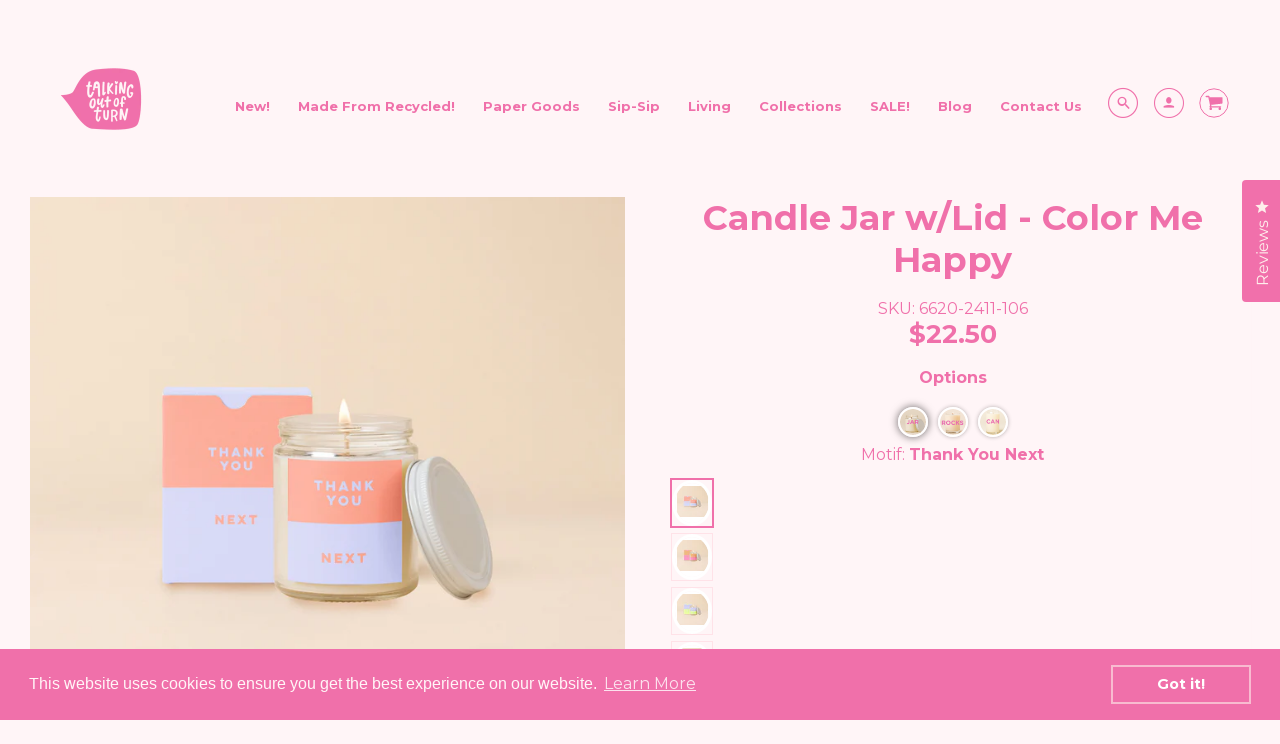

--- FILE ---
content_type: text/html; charset=utf-8
request_url: https://talkingoutofturn.com/products/candle-jar-w-lid-color-me-happy
body_size: 124089
content:















<!doctype html>
<!--[if IE 8]><html class="no-js lt-ie9" lang="en"> <![endif]-->
<!--[if IE 9 ]><html class="ie9 no-js"> <![endif]-->
<!--[if (gt IE 9)|!(IE)]><!--> <html class="no-js" lang="en"> <!--<![endif]-->
<head>
<meta name="google-site-verification" content="lYMVKBTaZHqzH2vNQ0GNPhuUBtsPpXP3IneprE8xmFg" />

<!-- Start of Booster Apps Seo-0.1-->
  <title>Candle Jar w/Lid - Color Me Happy&ndash; Talking Out Of Turn</title>
  <meta name="description" content="Whether you&amp;#39;re winding down for a self care night, setting the mood for a party, or just need a pick-me-up after a long day, lighting your fave Color My Happy candle is always the right choice. With 5 color-block candles to choose from, your new candle will bring all the best vibes and scents!" />
<script type="application/ld+json">
  {
    "@context": "https://schema.org",
    "@type": "Organization",
    "name": "Talking Out Of Turn",
    "url": "https://talkingoutofturn.com",
    "telephone": "9109781958",
    "description": "Talking Out of Turn, or just Toot, is dedicated to making and selling the cutest of totes and prettiest of pouches. We also have a collection of desk products so the party doesn't have to stop when you clock in.  Talking Out of Turn also has a wholesale site Talking out of turn Wholesale.com","image": "https://talkingoutofturn.com/cdn/shop/t/90/assets/logo.png?v=43140",
      "logo": "https://talkingoutofturn.com/cdn/shop/t/90/assets/logo.png?v=43140","sameAs": ["https://facebook.com/talkingoutofturn", "https://instagram.com/talkingoutofturn"],
    "address": {
      "@type": "PostalAddress",
      "streetAddress": "841 W. Davis St. ",
      "addressLocality": "Dallas",
      "addressRegion": "Texas",
      "postalCode": "75208",
      "addressCountry": "United States"
    }
  }
</script>

<script type="application/ld+json">
  {
    "@context": "https://schema.org",
    "@type": "WebSite",
    "name": "Talking Out Of Turn",
    "url": "https://talkingoutofturn.com",
    "potentialAction": {
      "@type": "SearchAction",
      "query-input": "required name=query",
      "target": "https://talkingoutofturn.com/search?q={query}"
    }
  }
</script><script type="application/ld+json">
  {
    "@context": "https://schema.org",
    "@type": "Product",
    "name": "Candle Jar w\/Lid - Color Me Happy",
    "brand": {"@type": "Brand","name": "Numo (Kaufman)"},
    "sku": "6620-2411-106",
    "mpn": "684022525217",
    "description": "Whether you're winding down for a self care night, setting the mood for a party, or just need a pick-me-up after a long day, lighting your fave Color My Happy candle is always the right choice. With 5 color-block candles to choose from, your new candle will bring all the best vibes and scents!",
    "url": "https://talkingoutofturn.com/products/candle-jar-w-lid-color-me-happy","image": "https://talkingoutofturn.com/cdn/shop/products/26_2400x.png?v=1676976442","itemCondition": "https://schema.org/NewCondition",
    "offers": [{
          "@type": "Offer",
          "price": "22.50",
          "priceCurrency": "USD",
          "itemCondition": "https://schema.org/NewCondition",
          "url": "https://talkingoutofturn.com/products/candle-jar-w-lid-color-me-happy?variant=43059725336804",
          "sku": "6620-2411-106",
          "mpn": "684022525217",
          "availability" : "https://schema.org/InStock",
          "priceValidUntil": "2026-03-01","gtin12": "684022525217"},{
          "@type": "Offer",
          "price": "22.50",
          "priceCurrency": "USD",
          "itemCondition": "https://schema.org/NewCondition",
          "url": "https://talkingoutofturn.com/products/candle-jar-w-lid-color-me-happy?variant=43059725304036",
          "sku": "6620-2410-101",
          "mpn": "684022525200",
          "availability" : "https://schema.org/InStock",
          "priceValidUntil": "2026-03-01","gtin12": "684022525200"},{
          "@type": "Offer",
          "price": "22.50",
          "priceCurrency": "USD",
          "itemCondition": "https://schema.org/NewCondition",
          "url": "https://talkingoutofturn.com/products/candle-jar-w-lid-color-me-happy?variant=43059725402340",
          "sku": "6620-2413-122",
          "mpn": "684022525231",
          "availability" : "https://schema.org/InStock",
          "priceValidUntil": "2026-03-01","gtin12": "684022525231"},{
          "@type": "Offer",
          "price": "22.50",
          "priceCurrency": "USD",
          "itemCondition": "https://schema.org/NewCondition",
          "url": "https://talkingoutofturn.com/products/candle-jar-w-lid-color-me-happy?variant=43059725435108",
          "sku": "6620-2414-125",
          "mpn": "684022525248",
          "availability" : "https://schema.org/InStock",
          "priceValidUntil": "2026-03-01","gtin12": "684022525248"},{
          "@type": "Offer",
          "price": "22.50",
          "priceCurrency": "USD",
          "itemCondition": "https://schema.org/NewCondition",
          "url": "https://talkingoutofturn.com/products/candle-jar-w-lid-color-me-happy?variant=43059725369572",
          "sku": "6620-2412-112",
          "mpn": "684022525224",
          "availability" : "https://schema.org/InStock",
          "priceValidUntil": "2026-03-01","gtin12": "684022525224"}]}
</script>
<!-- end of Booster Apps SEO -->
<meta name="facebook-domain-verification" content="8kvypgg7hop5shlk62c2432wjr63a8" />
<!-- Loft Version 1.3.7 -->
  <!-- Basic page needs ================================================== -->
  <meta charset="utf-8">
  <meta http-equiv="X-UA-Compatible" content="IE=edge"><link rel="shortcut icon" href="//talkingoutofturn.com/cdn/shop/files/favicon3_e7a36e86-f6d8-4f2c-ad03-3beca3bd1721_64x64_crop_center.png?v=1628545664"><!-- Title and description ================================================== -->
 <title>Candle Jar w/Lid - Color Me Happy
&ndash; Talking Out Of Turn</title><meta name="description" content="Whether you&#39;re winding down for a self care night, setting the mood for a party, or just need a pick-me-up after a long day, lighting your fave Color My Happy candle is always the right choice. With 5 color-block candles to choose from, your new candle will bring all the best vibes and scents!">

  <!-- Helpers ================================================== -->
  <!-- /snippets/social-meta-tags.liquid -->


  <meta property="og:type" content="product">
  <meta property="og:title" content="Candle Jar w/Lid - Color Me Happy">
  
    <meta property="og:image" content="http://talkingoutofturn.com/cdn/shop/products/6620-2411_JarCandleBox_ThankYou_FrontView_1_grande.png?v=1676976447">
    <meta property="og:image:secure_url" content="https://talkingoutofturn.com/cdn/shop/products/6620-2411_JarCandleBox_ThankYou_FrontView_1_grande.png?v=1676976447">
  
    <meta property="og:image" content="http://talkingoutofturn.com/cdn/shop/products/6620-2410_JarCandleBox_LookAtYou_FrontView_1_grande.png?v=1676976445">
    <meta property="og:image:secure_url" content="https://talkingoutofturn.com/cdn/shop/products/6620-2410_JarCandleBox_LookAtYou_FrontView_1_grande.png?v=1676976445">
  
    <meta property="og:image" content="http://talkingoutofturn.com/cdn/shop/products/26_grande.png?v=1676976442">
    <meta property="og:image:secure_url" content="https://talkingoutofturn.com/cdn/shop/products/26_grande.png?v=1676976442">
  
  <meta property="og:description" content="Whether you&#39;re winding down for a self care night, setting the mood for a party, or just need a pick-me-up after a long day, lighting your fave Color My Happy candle is always the right choice. With 5 color-block candles to choose from, your new candle will bring all the best vibes and scents!">
  <meta property="og:price:amount" content="22.50">
  <meta property="og:price:currency" content="USD">

<meta property="og:url" content="https://talkingoutofturn.com/products/candle-jar-w-lid-color-me-happy">
<meta property="og:site_name" content="Talking Out Of Turn">



  <meta name="twitter:site" content="@_toot_toot_toot">


  <meta name="twitter:card" content="summary">


  <meta name="twitter:title" content="Candle Jar w/Lid - Color Me Happy">
  <meta name="twitter:description" content="Whether you&#39;re winding down for a self care night, setting the mood for a party, or just need a pick-me-up after a long day, lighting your fave Color My Happy candle is always the right choice. With 5">
  <meta name="twitter:image" content="https://talkingoutofturn.com/cdn/shop/products/26_grande.png?v=1676976442">
  <meta name="twitter:image:width" content="600">
  <meta name="twitter:image:height" content="600">



  
  <link rel="canonical" href="https://talkingoutofturn.com/products/candle-jar-w-lid-color-me-happy">
  <meta name="viewport" content="width=device-width,initial-scale=1,shrink-to-fit=no">
  <meta name="theme-color" content="#f070aa">  
  <meta name="p:domain_verify" content="714e36c4e265c9dd74aa7471368f4992"/>

  <!-- Typography ================================================== 
  <link href="//fonts.googleapis.com/css?family=Playfair+Display+SC:100,200,300,400,500,600,700,800,900" rel="stylesheet">
  <link href="//fonts.googleapis.com/css?family=Lato:100,200,300,400,500,600,700,800,900" rel="stylesheet">   -->
  
  
<link href="https://fonts.googleapis.com/css?family=Montserrat:300,400,500,700,900&display=swap" rel="stylesheet">

  <link href="//maxcdn.bootstrapcdn.com/font-awesome/4.7.0/css/font-awesome.min.css" rel="stylesheet"> 
  
  
  
  <link href="//fonts.googleapis.com/css?family=Montserrat:400,700" rel="stylesheet" type="text/css" media="all" />


  


  

  <!-- Base CSS ================================================== -->
  <link href="//talkingoutofturn.com/cdn/shop/t/90/assets/timber.css?v=30281787412271672271674063584" rel="stylesheet" type="text/css" media="all" />
  <link href="//talkingoutofturn.com/cdn/shop/t/90/assets/theme.css?v=24468614950788605361746622271" rel="stylesheet" type="text/css" media="all" /> 

  <link href="https://cdnjs.cloudflare.com/ajax/libs/fancybox/3.1.20/jquery.fancybox.min.css" rel="stylesheet">
  <!--[if IE 9 ]>
  <link href="//talkingoutofturn.com/cdn/shop/t/90/assets/theme-IE.scss.css?v=113078013651358477161672247879" rel="stylesheet" type="text/css" media="all" /> 
  <![endif]-->

  <!-- Extension CSS ================================================== -->
  <link href="//talkingoutofturn.com/cdn/shop/t/90/assets/plugins.scss.css?v=136088043743524343451672247893" rel="stylesheet" type="text/css" media="all" />

  <!-- THEME JS INIT -->  
 
  <script src="//talkingoutofturn.com/cdn/shop/t/90/assets/theme.js?v=155459468401419605401696251692" type="text/javascript"></script>

 
 

  <script>
    theme.Currency.moneyFormat = '${{amount}}';
  </script>



  
<!-- starapps_scripts_start -->
<!-- This code is automatically managed by StarApps Studio -->
<!-- Please contact support@starapps.studio for any help -->
<script type="application/json" sa-product-json="true">
          {
            "id": 7693864468708,
            "title": "Candle Jar w\/Lid - Color Me Happy",
            "handle": "candle-jar-w-lid-color-me-happy","product_images": [{ "id":39342120534244,"src":"\/\/talkingoutofturn.com\/cdn\/shop\/products\/26.png?v=1676976442" }  ,  { "id":38534302499044,"src":"\/\/talkingoutofturn.com\/cdn\/shop\/products\/6620-2410_JarCandleBox_LookAtYou_FrontView_1.png?v=1676976445" }  ,  { "id":38534302367972,"src":"\/\/talkingoutofturn.com\/cdn\/shop\/products\/6620-2411_JarCandleBox_ThankYou_FrontView_1.png?v=1676976447" }  ,  { "id":38534302466276,"src":"\/\/talkingoutofturn.com\/cdn\/shop\/products\/6620-2412_JarCandleBox_StayTrippie_FrontView_1.png?v=1676976450" }  ,  { "id":38534302761188,"src":"\/\/talkingoutofturn.com\/cdn\/shop\/products\/6620-2413_JarCandleBox_ILikeYouAndMyDog_FrontView_1.png?v=1676976452" }  ,  { "id":38534302728420,"src":"\/\/talkingoutofturn.com\/cdn\/shop\/products\/6620-2414_JarCandleBox_MoMoney_FrontView_1.png?v=1676976455" }  ,  { "id":38534305382628,"src":"\/\/talkingoutofturn.com\/cdn\/shop\/products\/6620-2414-125_CandleJarwithLidMoMoneyMoProblems_Lifestyle_July2022_DC_1.png?v=1676976457" }  ,  { "id":41446607225060,"src":"\/\/talkingoutofturn.com\/cdn\/shop\/products\/vEDmnD6QRoBI5wyDGvdNUzO1Sk6pybNye-Azp2ZXhFA.png?v=1676976460" }  ],
            "media": [{"alt":"Soy Candle Jar with Lid - Variety of Color Block Sayings","id":31920687218916,"position":1,"preview_image":{"aspect_ratio":1.0,"height":2400,"width":2400,"src":"\/\/talkingoutofturn.com\/cdn\/shop\/products\/26.png?v=1676976442"},"aspect_ratio":1.0,"height":2400,"media_type":"image","src":"\/\/talkingoutofturn.com\/cdn\/shop\/products\/26.png?v=1676976442","width":2400},{"alt":"An 8 oz. candle w\/ a lid and a split-colored decal (Orange and Pink) and the phrase \"Look at you gettin' shit done\" printed on.","id":31106435154148,"position":2,"preview_image":{"aspect_ratio":1.0,"height":1200,"width":1200,"src":"\/\/talkingoutofturn.com\/cdn\/shop\/products\/6620-2410_JarCandleBox_LookAtYou_FrontView_1.png?v=1676976445"},"aspect_ratio":1.0,"height":1200,"media_type":"image","src":"\/\/talkingoutofturn.com\/cdn\/shop\/products\/6620-2410_JarCandleBox_LookAtYou_FrontView_1.png?v=1676976445","width":1200},{"alt":"An 8 oz. candle w\/ a lid and a split-colored decal (Peach and Lilac) and the phrase, \"Thank you next\" printed on.","id":31106435186916,"position":3,"preview_image":{"aspect_ratio":1.0,"height":1200,"width":1200,"src":"\/\/talkingoutofturn.com\/cdn\/shop\/products\/6620-2411_JarCandleBox_ThankYou_FrontView_1.png?v=1676976447"},"aspect_ratio":1.0,"height":1200,"media_type":"image","src":"\/\/talkingoutofturn.com\/cdn\/shop\/products\/6620-2411_JarCandleBox_ThankYou_FrontView_1.png?v=1676976447","width":1200},{"alt":"An 8 oz. candle w\/ a lid and a split-colored decal (Pink and tan) with the phrase, \"Stay trippie little hippie) printed on.","id":31106435219684,"position":4,"preview_image":{"aspect_ratio":1.0,"height":1200,"width":1200,"src":"\/\/talkingoutofturn.com\/cdn\/shop\/products\/6620-2412_JarCandleBox_StayTrippie_FrontView_1.png?v=1676976450"},"aspect_ratio":1.0,"height":1200,"media_type":"image","src":"\/\/talkingoutofturn.com\/cdn\/shop\/products\/6620-2412_JarCandleBox_StayTrippie_FrontView_1.png?v=1676976450","width":1200},{"alt":"An 8 oz. candle w\/ a lid and a split-colored decal (Lilac and Citron) and the phrase , \"I like you and my dog\" printed on.","id":31106435252452,"position":5,"preview_image":{"aspect_ratio":1.0,"height":1200,"width":1200,"src":"\/\/talkingoutofturn.com\/cdn\/shop\/products\/6620-2413_JarCandleBox_ILikeYouAndMyDog_FrontView_1.png?v=1676976452"},"aspect_ratio":1.0,"height":1200,"media_type":"image","src":"\/\/talkingoutofturn.com\/cdn\/shop\/products\/6620-2413_JarCandleBox_ILikeYouAndMyDog_FrontView_1.png?v=1676976452","width":1200},{"alt":"An 8 oz. candle w\/ a lid and a split-colored decal (Green and Pink) with the phrase, \"Mo money mo problems\" printed on.","id":31106435285220,"position":6,"preview_image":{"aspect_ratio":1.0,"height":1200,"width":1200,"src":"\/\/talkingoutofturn.com\/cdn\/shop\/products\/6620-2414_JarCandleBox_MoMoney_FrontView_1.png?v=1676976455"},"aspect_ratio":1.0,"height":1200,"media_type":"image","src":"\/\/talkingoutofturn.com\/cdn\/shop\/products\/6620-2414_JarCandleBox_MoMoney_FrontView_1.png?v=1676976455","width":1200},{"alt":"An 8 oz. candle w\/ a lid and a split-colored decal (Green and Pink) with the phrase, \"Mo money mo problems\" printed on.","id":31106438725860,"position":7,"preview_image":{"aspect_ratio":1.0,"height":1574,"width":1574,"src":"\/\/talkingoutofturn.com\/cdn\/shop\/products\/6620-2414-125_CandleJarwithLidMoMoneyMoProblems_Lifestyle_July2022_DC_1.png?v=1676976457"},"aspect_ratio":1.0,"height":1574,"media_type":"image","src":"\/\/talkingoutofturn.com\/cdn\/shop\/products\/6620-2414-125_CandleJarwithLidMoMoneyMoProblems_Lifestyle_July2022_DC_1.png?v=1676976457","width":1574},{"alt":"Glass Jar Candle with Lid, pink and yellow color blocks with \"Look At You, Gettin' Shit Done\" text. Background shows individuals stickers and wall poster.","id":34032906928356,"position":8,"preview_image":{"aspect_ratio":1.5,"height":2000,"width":3000,"src":"\/\/talkingoutofturn.com\/cdn\/shop\/products\/vEDmnD6QRoBI5wyDGvdNUzO1Sk6pybNye-Azp2ZXhFA.png?v=1676976460"},"aspect_ratio":1.5,"height":2000,"media_type":"image","src":"\/\/talkingoutofturn.com\/cdn\/shop\/products\/vEDmnD6QRoBI5wyDGvdNUzO1Sk6pybNye-Azp2ZXhFA.png?v=1676976460","width":3000}],"metafields": {},
            "vendor": "Numo (Kaufman)",
            "variants": [{"id":43059725336804,"title":"Thank You Next","option1":"Thank You Next","option2":null,"option3":null,"sku":"6620-2411-106","requires_shipping":true,"taxable":true,"featured_image":{"id":38534302367972,"product_id":7693864468708,"position":3,"created_at":"2022-07-22T15:11:43-05:00","updated_at":"2023-02-21T04:47:27-06:00","alt":"An 8 oz. candle w\/ a lid and a split-colored decal (Peach and Lilac) and the phrase, \"Thank you next\" printed on.","width":1200,"height":1200,"src":"\/\/talkingoutofturn.com\/cdn\/shop\/products\/6620-2411_JarCandleBox_ThankYou_FrontView_1.png?v=1676976447","variant_ids":[43059725336804]},"available":true,"name":"Candle Jar w\/Lid - Color Me Happy - Thank You Next","public_title":"Thank You Next","options":["Thank You Next"],"price":2250,"weight":0,"compare_at_price":null,"inventory_management":"shopify","barcode":"684022525217","featured_media":{"alt":"An 8 oz. candle w\/ a lid and a split-colored decal (Peach and Lilac) and the phrase, \"Thank you next\" printed on.","id":31106435186916,"position":3,"preview_image":{"aspect_ratio":1.0,"height":1200,"width":1200,"src":"\/\/talkingoutofturn.com\/cdn\/shop\/products\/6620-2411_JarCandleBox_ThankYou_FrontView_1.png?v=1676976447"}},"requires_selling_plan":false,"selling_plan_allocations":[]},{"id":43059725304036,"title":"Look At You Gettin' Shit Done","option1":"Look At You Gettin' Shit Done","option2":null,"option3":null,"sku":"6620-2410-101","requires_shipping":true,"taxable":true,"featured_image":{"id":38534302499044,"product_id":7693864468708,"position":2,"created_at":"2022-07-22T15:11:43-05:00","updated_at":"2023-02-21T04:47:25-06:00","alt":"An 8 oz. candle w\/ a lid and a split-colored decal (Orange and Pink) and the phrase \"Look at you gettin' shit done\" printed on.","width":1200,"height":1200,"src":"\/\/talkingoutofturn.com\/cdn\/shop\/products\/6620-2410_JarCandleBox_LookAtYou_FrontView_1.png?v=1676976445","variant_ids":[43059725304036]},"available":true,"name":"Candle Jar w\/Lid - Color Me Happy - Look At You Gettin' Shit Done","public_title":"Look At You Gettin' Shit Done","options":["Look At You Gettin' Shit Done"],"price":2250,"weight":0,"compare_at_price":null,"inventory_management":"shopify","barcode":"684022525200","featured_media":{"alt":"An 8 oz. candle w\/ a lid and a split-colored decal (Orange and Pink) and the phrase \"Look at you gettin' shit done\" printed on.","id":31106435154148,"position":2,"preview_image":{"aspect_ratio":1.0,"height":1200,"width":1200,"src":"\/\/talkingoutofturn.com\/cdn\/shop\/products\/6620-2410_JarCandleBox_LookAtYou_FrontView_1.png?v=1676976445"}},"requires_selling_plan":false,"selling_plan_allocations":[]},{"id":43059725402340,"title":"I Like You and My Dog","option1":"I Like You and My Dog","option2":null,"option3":null,"sku":"6620-2413-122","requires_shipping":true,"taxable":true,"featured_image":{"id":38534302761188,"product_id":7693864468708,"position":5,"created_at":"2022-07-22T15:11:44-05:00","updated_at":"2023-02-21T04:47:32-06:00","alt":"An 8 oz. candle w\/ a lid and a split-colored decal (Lilac and Citron) and the phrase , \"I like you and my dog\" printed on.","width":1200,"height":1200,"src":"\/\/talkingoutofturn.com\/cdn\/shop\/products\/6620-2413_JarCandleBox_ILikeYouAndMyDog_FrontView_1.png?v=1676976452","variant_ids":[43059725402340]},"available":false,"name":"Candle Jar w\/Lid - Color Me Happy - I Like You and My Dog","public_title":"I Like You and My Dog","options":["I Like You and My Dog"],"price":2250,"weight":0,"compare_at_price":null,"inventory_management":"shopify","barcode":"684022525231","featured_media":{"alt":"An 8 oz. candle w\/ a lid and a split-colored decal (Lilac and Citron) and the phrase , \"I like you and my dog\" printed on.","id":31106435252452,"position":5,"preview_image":{"aspect_ratio":1.0,"height":1200,"width":1200,"src":"\/\/talkingoutofturn.com\/cdn\/shop\/products\/6620-2413_JarCandleBox_ILikeYouAndMyDog_FrontView_1.png?v=1676976452"}},"requires_selling_plan":false,"selling_plan_allocations":[]},{"id":43059725435108,"title":"Mo Money Mo Problems","option1":"Mo Money Mo Problems","option2":null,"option3":null,"sku":"6620-2414-125","requires_shipping":true,"taxable":true,"featured_image":{"id":38534302728420,"product_id":7693864468708,"position":6,"created_at":"2022-07-22T15:11:44-05:00","updated_at":"2023-02-21T04:47:35-06:00","alt":"An 8 oz. candle w\/ a lid and a split-colored decal (Green and Pink) with the phrase, \"Mo money mo problems\" printed on.","width":1200,"height":1200,"src":"\/\/talkingoutofturn.com\/cdn\/shop\/products\/6620-2414_JarCandleBox_MoMoney_FrontView_1.png?v=1676976455","variant_ids":[43059725435108]},"available":false,"name":"Candle Jar w\/Lid - Color Me Happy - Mo Money Mo Problems","public_title":"Mo Money Mo Problems","options":["Mo Money Mo Problems"],"price":2250,"weight":0,"compare_at_price":null,"inventory_management":"shopify","barcode":"684022525248","featured_media":{"alt":"An 8 oz. candle w\/ a lid and a split-colored decal (Green and Pink) with the phrase, \"Mo money mo problems\" printed on.","id":31106435285220,"position":6,"preview_image":{"aspect_ratio":1.0,"height":1200,"width":1200,"src":"\/\/talkingoutofturn.com\/cdn\/shop\/products\/6620-2414_JarCandleBox_MoMoney_FrontView_1.png?v=1676976455"}},"requires_selling_plan":false,"selling_plan_allocations":[]},{"id":43059725369572,"title":"Stay Trippie Little Hippie","option1":"Stay Trippie Little Hippie","option2":null,"option3":null,"sku":"6620-2412-112","requires_shipping":true,"taxable":true,"featured_image":{"id":38534302466276,"product_id":7693864468708,"position":4,"created_at":"2022-07-22T15:11:44-05:00","updated_at":"2023-02-21T04:47:30-06:00","alt":"An 8 oz. candle w\/ a lid and a split-colored decal (Pink and tan) with the phrase, \"Stay trippie little hippie) printed on.","width":1200,"height":1200,"src":"\/\/talkingoutofturn.com\/cdn\/shop\/products\/6620-2412_JarCandleBox_StayTrippie_FrontView_1.png?v=1676976450","variant_ids":[43059725369572]},"available":false,"name":"Candle Jar w\/Lid - Color Me Happy - Stay Trippie Little Hippie","public_title":"Stay Trippie Little Hippie","options":["Stay Trippie Little Hippie"],"price":2250,"weight":0,"compare_at_price":null,"inventory_management":"shopify","barcode":"684022525224","featured_media":{"alt":"An 8 oz. candle w\/ a lid and a split-colored decal (Pink and tan) with the phrase, \"Stay trippie little hippie) printed on.","id":31106435219684,"position":4,"preview_image":{"aspect_ratio":1.0,"height":1200,"width":1200,"src":"\/\/talkingoutofturn.com\/cdn\/shop\/products\/6620-2412_JarCandleBox_StayTrippie_FrontView_1.png?v=1676976450"}},"requires_selling_plan":false,"selling_plan_allocations":[]}],
            "url": "\/products\/candle-jar-w-lid-color-me-happy",
            "options": [{"name":"Motif","position":1,"values":["Thank You Next","Look At You Gettin' Shit Done","I Like You and My Dog","Mo Money Mo Problems","Stay Trippie Little Hippie"]}],
            "images": ["\/\/talkingoutofturn.com\/cdn\/shop\/products\/26.png?v=1676976442","\/\/talkingoutofturn.com\/cdn\/shop\/products\/6620-2410_JarCandleBox_LookAtYou_FrontView_1.png?v=1676976445","\/\/talkingoutofturn.com\/cdn\/shop\/products\/6620-2411_JarCandleBox_ThankYou_FrontView_1.png?v=1676976447","\/\/talkingoutofturn.com\/cdn\/shop\/products\/6620-2412_JarCandleBox_StayTrippie_FrontView_1.png?v=1676976450","\/\/talkingoutofturn.com\/cdn\/shop\/products\/6620-2413_JarCandleBox_ILikeYouAndMyDog_FrontView_1.png?v=1676976452","\/\/talkingoutofturn.com\/cdn\/shop\/products\/6620-2414_JarCandleBox_MoMoney_FrontView_1.png?v=1676976455","\/\/talkingoutofturn.com\/cdn\/shop\/products\/6620-2414-125_CandleJarwithLidMoMoneyMoProblems_Lifestyle_July2022_DC_1.png?v=1676976457","\/\/talkingoutofturn.com\/cdn\/shop\/products\/vEDmnD6QRoBI5wyDGvdNUzO1Sk6pybNye-Azp2ZXhFA.png?v=1676976460"],
            "featured_image": "\/\/talkingoutofturn.com\/cdn\/shop\/products\/26.png?v=1676976442",
            "tags": ["candle","valentines"],
            "available": true,
            "price_min": 2250,
            "price_max": 2250,
            "compare_at_price_min": 0,
            "compare_at_price_max": 0}
    </script><script type="text/javascript" src="https://bcdn.starapps.studio/apps/via/talking-out-of-turn/script-1623652372.js?shop=talking-out-of-turn.myshopify.com" async></script>
<!-- starapps_scripts_end -->

  <script>window.performance && window.performance.mark && window.performance.mark('shopify.content_for_header.start');</script><meta name="google-site-verification" content="RBqndyiA4IaQ0lthquF68fK7bs1mG7T_2TL3MzHHBa4">
<meta id="shopify-digital-wallet" name="shopify-digital-wallet" content="/942342201/digital_wallets/dialog">
<meta name="shopify-checkout-api-token" content="c75cde088db50f3f74c13cbc1311e799">
<meta id="in-context-paypal-metadata" data-shop-id="942342201" data-venmo-supported="false" data-environment="production" data-locale="en_US" data-paypal-v4="true" data-currency="USD">
<link rel="alternate" type="application/json+oembed" href="https://talkingoutofturn.com/products/candle-jar-w-lid-color-me-happy.oembed">
<script async="async" src="/checkouts/internal/preloads.js?locale=en-US"></script>
<link rel="preconnect" href="https://shop.app" crossorigin="anonymous">
<script async="async" src="https://shop.app/checkouts/internal/preloads.js?locale=en-US&shop_id=942342201" crossorigin="anonymous"></script>
<script id="apple-pay-shop-capabilities" type="application/json">{"shopId":942342201,"countryCode":"US","currencyCode":"USD","merchantCapabilities":["supports3DS"],"merchantId":"gid:\/\/shopify\/Shop\/942342201","merchantName":"Talking Out Of Turn","requiredBillingContactFields":["postalAddress","email","phone"],"requiredShippingContactFields":["postalAddress","email","phone"],"shippingType":"shipping","supportedNetworks":["visa","masterCard","amex","discover","elo","jcb"],"total":{"type":"pending","label":"Talking Out Of Turn","amount":"1.00"},"shopifyPaymentsEnabled":true,"supportsSubscriptions":true}</script>
<script id="shopify-features" type="application/json">{"accessToken":"c75cde088db50f3f74c13cbc1311e799","betas":["rich-media-storefront-analytics"],"domain":"talkingoutofturn.com","predictiveSearch":true,"shopId":942342201,"locale":"en"}</script>
<script>var Shopify = Shopify || {};
Shopify.shop = "talking-out-of-turn.myshopify.com";
Shopify.locale = "en";
Shopify.currency = {"active":"USD","rate":"1.0"};
Shopify.country = "US";
Shopify.theme = {"name":"New Product Swatches - BD - 12-28-22","id":136279326948,"schema_name":"Loft","schema_version":"1.3.9","theme_store_id":846,"role":"main"};
Shopify.theme.handle = "null";
Shopify.theme.style = {"id":null,"handle":null};
Shopify.cdnHost = "talkingoutofturn.com/cdn";
Shopify.routes = Shopify.routes || {};
Shopify.routes.root = "/";</script>
<script type="module">!function(o){(o.Shopify=o.Shopify||{}).modules=!0}(window);</script>
<script>!function(o){function n(){var o=[];function n(){o.push(Array.prototype.slice.apply(arguments))}return n.q=o,n}var t=o.Shopify=o.Shopify||{};t.loadFeatures=n(),t.autoloadFeatures=n()}(window);</script>
<script>
  window.ShopifyPay = window.ShopifyPay || {};
  window.ShopifyPay.apiHost = "shop.app\/pay";
  window.ShopifyPay.redirectState = null;
</script>
<script id="shop-js-analytics" type="application/json">{"pageType":"product"}</script>
<script defer="defer" async type="module" src="//talkingoutofturn.com/cdn/shopifycloud/shop-js/modules/v2/client.init-shop-cart-sync_BN7fPSNr.en.esm.js"></script>
<script defer="defer" async type="module" src="//talkingoutofturn.com/cdn/shopifycloud/shop-js/modules/v2/chunk.common_Cbph3Kss.esm.js"></script>
<script defer="defer" async type="module" src="//talkingoutofturn.com/cdn/shopifycloud/shop-js/modules/v2/chunk.modal_DKumMAJ1.esm.js"></script>
<script type="module">
  await import("//talkingoutofturn.com/cdn/shopifycloud/shop-js/modules/v2/client.init-shop-cart-sync_BN7fPSNr.en.esm.js");
await import("//talkingoutofturn.com/cdn/shopifycloud/shop-js/modules/v2/chunk.common_Cbph3Kss.esm.js");
await import("//talkingoutofturn.com/cdn/shopifycloud/shop-js/modules/v2/chunk.modal_DKumMAJ1.esm.js");

  window.Shopify.SignInWithShop?.initShopCartSync?.({"fedCMEnabled":true,"windoidEnabled":true});

</script>
<script>
  window.Shopify = window.Shopify || {};
  if (!window.Shopify.featureAssets) window.Shopify.featureAssets = {};
  window.Shopify.featureAssets['shop-js'] = {"shop-cart-sync":["modules/v2/client.shop-cart-sync_CJVUk8Jm.en.esm.js","modules/v2/chunk.common_Cbph3Kss.esm.js","modules/v2/chunk.modal_DKumMAJ1.esm.js"],"init-fed-cm":["modules/v2/client.init-fed-cm_7Fvt41F4.en.esm.js","modules/v2/chunk.common_Cbph3Kss.esm.js","modules/v2/chunk.modal_DKumMAJ1.esm.js"],"init-shop-email-lookup-coordinator":["modules/v2/client.init-shop-email-lookup-coordinator_Cc088_bR.en.esm.js","modules/v2/chunk.common_Cbph3Kss.esm.js","modules/v2/chunk.modal_DKumMAJ1.esm.js"],"init-windoid":["modules/v2/client.init-windoid_hPopwJRj.en.esm.js","modules/v2/chunk.common_Cbph3Kss.esm.js","modules/v2/chunk.modal_DKumMAJ1.esm.js"],"shop-button":["modules/v2/client.shop-button_B0jaPSNF.en.esm.js","modules/v2/chunk.common_Cbph3Kss.esm.js","modules/v2/chunk.modal_DKumMAJ1.esm.js"],"shop-cash-offers":["modules/v2/client.shop-cash-offers_DPIskqss.en.esm.js","modules/v2/chunk.common_Cbph3Kss.esm.js","modules/v2/chunk.modal_DKumMAJ1.esm.js"],"shop-toast-manager":["modules/v2/client.shop-toast-manager_CK7RT69O.en.esm.js","modules/v2/chunk.common_Cbph3Kss.esm.js","modules/v2/chunk.modal_DKumMAJ1.esm.js"],"init-shop-cart-sync":["modules/v2/client.init-shop-cart-sync_BN7fPSNr.en.esm.js","modules/v2/chunk.common_Cbph3Kss.esm.js","modules/v2/chunk.modal_DKumMAJ1.esm.js"],"init-customer-accounts-sign-up":["modules/v2/client.init-customer-accounts-sign-up_CfPf4CXf.en.esm.js","modules/v2/client.shop-login-button_DeIztwXF.en.esm.js","modules/v2/chunk.common_Cbph3Kss.esm.js","modules/v2/chunk.modal_DKumMAJ1.esm.js"],"pay-button":["modules/v2/client.pay-button_CgIwFSYN.en.esm.js","modules/v2/chunk.common_Cbph3Kss.esm.js","modules/v2/chunk.modal_DKumMAJ1.esm.js"],"init-customer-accounts":["modules/v2/client.init-customer-accounts_DQ3x16JI.en.esm.js","modules/v2/client.shop-login-button_DeIztwXF.en.esm.js","modules/v2/chunk.common_Cbph3Kss.esm.js","modules/v2/chunk.modal_DKumMAJ1.esm.js"],"avatar":["modules/v2/client.avatar_BTnouDA3.en.esm.js"],"init-shop-for-new-customer-accounts":["modules/v2/client.init-shop-for-new-customer-accounts_CsZy_esa.en.esm.js","modules/v2/client.shop-login-button_DeIztwXF.en.esm.js","modules/v2/chunk.common_Cbph3Kss.esm.js","modules/v2/chunk.modal_DKumMAJ1.esm.js"],"shop-follow-button":["modules/v2/client.shop-follow-button_BRMJjgGd.en.esm.js","modules/v2/chunk.common_Cbph3Kss.esm.js","modules/v2/chunk.modal_DKumMAJ1.esm.js"],"checkout-modal":["modules/v2/client.checkout-modal_B9Drz_yf.en.esm.js","modules/v2/chunk.common_Cbph3Kss.esm.js","modules/v2/chunk.modal_DKumMAJ1.esm.js"],"shop-login-button":["modules/v2/client.shop-login-button_DeIztwXF.en.esm.js","modules/v2/chunk.common_Cbph3Kss.esm.js","modules/v2/chunk.modal_DKumMAJ1.esm.js"],"lead-capture":["modules/v2/client.lead-capture_DXYzFM3R.en.esm.js","modules/v2/chunk.common_Cbph3Kss.esm.js","modules/v2/chunk.modal_DKumMAJ1.esm.js"],"shop-login":["modules/v2/client.shop-login_CA5pJqmO.en.esm.js","modules/v2/chunk.common_Cbph3Kss.esm.js","modules/v2/chunk.modal_DKumMAJ1.esm.js"],"payment-terms":["modules/v2/client.payment-terms_BxzfvcZJ.en.esm.js","modules/v2/chunk.common_Cbph3Kss.esm.js","modules/v2/chunk.modal_DKumMAJ1.esm.js"]};
</script>
<script>(function() {
  var isLoaded = false;
  function asyncLoad() {
    if (isLoaded) return;
    isLoaded = true;
    var urls = ["\/\/shopify.privy.com\/widget.js?shop=talking-out-of-turn.myshopify.com","https:\/\/cdn.productcustomizer.com\/storefront\/production-product-customizer-v2.js?shop=talking-out-of-turn.myshopify.com","https:\/\/chimpstatic.com\/mcjs-connected\/js\/users\/46b454a68b7e107c2790ab82f\/f63bad526e562dcd2c97bcccd.js?shop=talking-out-of-turn.myshopify.com","https:\/\/intg.snapchat.com\/shopify\/shopify-scevent.js?id=71fdc1f5-af68-45c1-97bf-5057d6231429\u0026shop=talking-out-of-turn.myshopify.com","https:\/\/wiser.expertvillagemedia.com\/assets\/js\/wiser_script.js?shop=talking-out-of-turn.myshopify.com","https:\/\/rio.pwztag.com\/rio.js?shop=talking-out-of-turn.myshopify.com","https:\/\/cdn.shopify.com\/s\/files\/1\/0009\/4234\/2201\/t\/75\/assets\/subscribe-it.js?v=1667243394\u0026shop=talking-out-of-turn.myshopify.com","https:\/\/cdn.shopify.com\/s\/files\/1\/0009\/4234\/2201\/t\/90\/assets\/booster_eu_cookie_942342201.js?v=1672247762\u0026shop=talking-out-of-turn.myshopify.com","https:\/\/a.mailmunch.co\/widgets\/site-757589-9dcf6e028435830f2af4075d044b7e38d857b2ce.js?shop=talking-out-of-turn.myshopify.com","https:\/\/na.shgcdn3.com\/pixel-collector.js?shop=talking-out-of-turn.myshopify.com","https:\/\/sdk.postscript.io\/sdk-script-loader.bundle.js?shopId=6995\u0026shop=talking-out-of-turn.myshopify.com","https:\/\/cdn.adscale.com\/static\/ecom_js\/talking-out-of-turn\/add_item_to_cart.js?ver=20260130\u0026shop=talking-out-of-turn.myshopify.com"];
    for (var i = 0; i < urls.length; i++) {
      var s = document.createElement('script');
      s.type = 'text/javascript';
      s.async = true;
      s.src = urls[i];
      var x = document.getElementsByTagName('script')[0];
      x.parentNode.insertBefore(s, x);
    }
  };
  if(window.attachEvent) {
    window.attachEvent('onload', asyncLoad);
  } else {
    window.addEventListener('load', asyncLoad, false);
  }
})();</script>
<script id="__st">var __st={"a":942342201,"offset":-21600,"reqid":"04457a20-71ad-4b17-bd0d-15dc4e7693a2-1769769644","pageurl":"talkingoutofturn.com\/products\/candle-jar-w-lid-color-me-happy","u":"f124f0d28797","p":"product","rtyp":"product","rid":7693864468708};</script>
<script>window.ShopifyPaypalV4VisibilityTracking = true;</script>
<script id="captcha-bootstrap">!function(){'use strict';const t='contact',e='account',n='new_comment',o=[[t,t],['blogs',n],['comments',n],[t,'customer']],c=[[e,'customer_login'],[e,'guest_login'],[e,'recover_customer_password'],[e,'create_customer']],r=t=>t.map((([t,e])=>`form[action*='/${t}']:not([data-nocaptcha='true']) input[name='form_type'][value='${e}']`)).join(','),a=t=>()=>t?[...document.querySelectorAll(t)].map((t=>t.form)):[];function s(){const t=[...o],e=r(t);return a(e)}const i='password',u='form_key',d=['recaptcha-v3-token','g-recaptcha-response','h-captcha-response',i],f=()=>{try{return window.sessionStorage}catch{return}},m='__shopify_v',_=t=>t.elements[u];function p(t,e,n=!1){try{const o=window.sessionStorage,c=JSON.parse(o.getItem(e)),{data:r}=function(t){const{data:e,action:n}=t;return t[m]||n?{data:e,action:n}:{data:t,action:n}}(c);for(const[e,n]of Object.entries(r))t.elements[e]&&(t.elements[e].value=n);n&&o.removeItem(e)}catch(o){console.error('form repopulation failed',{error:o})}}const l='form_type',E='cptcha';function T(t){t.dataset[E]=!0}const w=window,h=w.document,L='Shopify',v='ce_forms',y='captcha';let A=!1;((t,e)=>{const n=(g='f06e6c50-85a8-45c8-87d0-21a2b65856fe',I='https://cdn.shopify.com/shopifycloud/storefront-forms-hcaptcha/ce_storefront_forms_captcha_hcaptcha.v1.5.2.iife.js',D={infoText:'Protected by hCaptcha',privacyText:'Privacy',termsText:'Terms'},(t,e,n)=>{const o=w[L][v],c=o.bindForm;if(c)return c(t,g,e,D).then(n);var r;o.q.push([[t,g,e,D],n]),r=I,A||(h.body.append(Object.assign(h.createElement('script'),{id:'captcha-provider',async:!0,src:r})),A=!0)});var g,I,D;w[L]=w[L]||{},w[L][v]=w[L][v]||{},w[L][v].q=[],w[L][y]=w[L][y]||{},w[L][y].protect=function(t,e){n(t,void 0,e),T(t)},Object.freeze(w[L][y]),function(t,e,n,w,h,L){const[v,y,A,g]=function(t,e,n){const i=e?o:[],u=t?c:[],d=[...i,...u],f=r(d),m=r(i),_=r(d.filter((([t,e])=>n.includes(e))));return[a(f),a(m),a(_),s()]}(w,h,L),I=t=>{const e=t.target;return e instanceof HTMLFormElement?e:e&&e.form},D=t=>v().includes(t);t.addEventListener('submit',(t=>{const e=I(t);if(!e)return;const n=D(e)&&!e.dataset.hcaptchaBound&&!e.dataset.recaptchaBound,o=_(e),c=g().includes(e)&&(!o||!o.value);(n||c)&&t.preventDefault(),c&&!n&&(function(t){try{if(!f())return;!function(t){const e=f();if(!e)return;const n=_(t);if(!n)return;const o=n.value;o&&e.removeItem(o)}(t);const e=Array.from(Array(32),(()=>Math.random().toString(36)[2])).join('');!function(t,e){_(t)||t.append(Object.assign(document.createElement('input'),{type:'hidden',name:u})),t.elements[u].value=e}(t,e),function(t,e){const n=f();if(!n)return;const o=[...t.querySelectorAll(`input[type='${i}']`)].map((({name:t})=>t)),c=[...d,...o],r={};for(const[a,s]of new FormData(t).entries())c.includes(a)||(r[a]=s);n.setItem(e,JSON.stringify({[m]:1,action:t.action,data:r}))}(t,e)}catch(e){console.error('failed to persist form',e)}}(e),e.submit())}));const S=(t,e)=>{t&&!t.dataset[E]&&(n(t,e.some((e=>e===t))),T(t))};for(const o of['focusin','change'])t.addEventListener(o,(t=>{const e=I(t);D(e)&&S(e,y())}));const B=e.get('form_key'),M=e.get(l),P=B&&M;t.addEventListener('DOMContentLoaded',(()=>{const t=y();if(P)for(const e of t)e.elements[l].value===M&&p(e,B);[...new Set([...A(),...v().filter((t=>'true'===t.dataset.shopifyCaptcha))])].forEach((e=>S(e,t)))}))}(h,new URLSearchParams(w.location.search),n,t,e,['guest_login'])})(!0,!0)}();</script>
<script integrity="sha256-4kQ18oKyAcykRKYeNunJcIwy7WH5gtpwJnB7kiuLZ1E=" data-source-attribution="shopify.loadfeatures" defer="defer" src="//talkingoutofturn.com/cdn/shopifycloud/storefront/assets/storefront/load_feature-a0a9edcb.js" crossorigin="anonymous"></script>
<script crossorigin="anonymous" defer="defer" src="//talkingoutofturn.com/cdn/shopifycloud/storefront/assets/shopify_pay/storefront-65b4c6d7.js?v=20250812"></script>
<script data-source-attribution="shopify.dynamic_checkout.dynamic.init">var Shopify=Shopify||{};Shopify.PaymentButton=Shopify.PaymentButton||{isStorefrontPortableWallets:!0,init:function(){window.Shopify.PaymentButton.init=function(){};var t=document.createElement("script");t.src="https://talkingoutofturn.com/cdn/shopifycloud/portable-wallets/latest/portable-wallets.en.js",t.type="module",document.head.appendChild(t)}};
</script>
<script data-source-attribution="shopify.dynamic_checkout.buyer_consent">
  function portableWalletsHideBuyerConsent(e){var t=document.getElementById("shopify-buyer-consent"),n=document.getElementById("shopify-subscription-policy-button");t&&n&&(t.classList.add("hidden"),t.setAttribute("aria-hidden","true"),n.removeEventListener("click",e))}function portableWalletsShowBuyerConsent(e){var t=document.getElementById("shopify-buyer-consent"),n=document.getElementById("shopify-subscription-policy-button");t&&n&&(t.classList.remove("hidden"),t.removeAttribute("aria-hidden"),n.addEventListener("click",e))}window.Shopify?.PaymentButton&&(window.Shopify.PaymentButton.hideBuyerConsent=portableWalletsHideBuyerConsent,window.Shopify.PaymentButton.showBuyerConsent=portableWalletsShowBuyerConsent);
</script>
<script data-source-attribution="shopify.dynamic_checkout.cart.bootstrap">document.addEventListener("DOMContentLoaded",(function(){function t(){return document.querySelector("shopify-accelerated-checkout-cart, shopify-accelerated-checkout")}if(t())Shopify.PaymentButton.init();else{new MutationObserver((function(e,n){t()&&(Shopify.PaymentButton.init(),n.disconnect())})).observe(document.body,{childList:!0,subtree:!0})}}));
</script>
<script id='scb4127' type='text/javascript' async='' src='https://talkingoutofturn.com/cdn/shopifycloud/privacy-banner/storefront-banner.js'></script><link id="shopify-accelerated-checkout-styles" rel="stylesheet" media="screen" href="https://talkingoutofturn.com/cdn/shopifycloud/portable-wallets/latest/accelerated-checkout-backwards-compat.css" crossorigin="anonymous">
<style id="shopify-accelerated-checkout-cart">
        #shopify-buyer-consent {
  margin-top: 1em;
  display: inline-block;
  width: 100%;
}

#shopify-buyer-consent.hidden {
  display: none;
}

#shopify-subscription-policy-button {
  background: none;
  border: none;
  padding: 0;
  text-decoration: underline;
  font-size: inherit;
  cursor: pointer;
}

#shopify-subscription-policy-button::before {
  box-shadow: none;
}

      </style>

<script>window.performance && window.performance.mark && window.performance.mark('shopify.content_for_header.end');</script>
  





  <script type="text/javascript">
    
      window.__shgMoneyFormat = window.__shgMoneyFormat || {"AED":{"currency":"AED","currency_symbol":"د.إ","currency_symbol_location":"left","decimal_places":2,"decimal_separator":".","thousands_separator":","},"AFN":{"currency":"AFN","currency_symbol":"؋","currency_symbol_location":"left","decimal_places":2,"decimal_separator":".","thousands_separator":","},"ALL":{"currency":"ALL","currency_symbol":"L","currency_symbol_location":"left","decimal_places":2,"decimal_separator":".","thousands_separator":","},"AMD":{"currency":"AMD","currency_symbol":"դր.","currency_symbol_location":"left","decimal_places":2,"decimal_separator":".","thousands_separator":","},"ANG":{"currency":"ANG","currency_symbol":"ƒ","currency_symbol_location":"left","decimal_places":2,"decimal_separator":".","thousands_separator":","},"AUD":{"currency":"AUD","currency_symbol":"$","currency_symbol_location":"left","decimal_places":2,"decimal_separator":".","thousands_separator":","},"AWG":{"currency":"AWG","currency_symbol":"ƒ","currency_symbol_location":"left","decimal_places":2,"decimal_separator":".","thousands_separator":","},"AZN":{"currency":"AZN","currency_symbol":"₼","currency_symbol_location":"left","decimal_places":2,"decimal_separator":".","thousands_separator":","},"BAM":{"currency":"BAM","currency_symbol":"КМ","currency_symbol_location":"left","decimal_places":2,"decimal_separator":".","thousands_separator":","},"BBD":{"currency":"BBD","currency_symbol":"$","currency_symbol_location":"left","decimal_places":2,"decimal_separator":".","thousands_separator":","},"BDT":{"currency":"BDT","currency_symbol":"৳","currency_symbol_location":"left","decimal_places":2,"decimal_separator":".","thousands_separator":","},"BIF":{"currency":"BIF","currency_symbol":"Fr","currency_symbol_location":"left","decimal_places":2,"decimal_separator":".","thousands_separator":","},"BND":{"currency":"BND","currency_symbol":"$","currency_symbol_location":"left","decimal_places":2,"decimal_separator":".","thousands_separator":","},"BOB":{"currency":"BOB","currency_symbol":"Bs.","currency_symbol_location":"left","decimal_places":2,"decimal_separator":".","thousands_separator":","},"BSD":{"currency":"BSD","currency_symbol":"$","currency_symbol_location":"left","decimal_places":2,"decimal_separator":".","thousands_separator":","},"BWP":{"currency":"BWP","currency_symbol":"P","currency_symbol_location":"left","decimal_places":2,"decimal_separator":".","thousands_separator":","},"BZD":{"currency":"BZD","currency_symbol":"$","currency_symbol_location":"left","decimal_places":2,"decimal_separator":".","thousands_separator":","},"CAD":{"currency":"CAD","currency_symbol":"$","currency_symbol_location":"left","decimal_places":2,"decimal_separator":".","thousands_separator":","},"CDF":{"currency":"CDF","currency_symbol":"Fr","currency_symbol_location":"left","decimal_places":2,"decimal_separator":".","thousands_separator":","},"CHF":{"currency":"CHF","currency_symbol":"CHF","currency_symbol_location":"left","decimal_places":2,"decimal_separator":".","thousands_separator":","},"CNY":{"currency":"CNY","currency_symbol":"¥","currency_symbol_location":"left","decimal_places":2,"decimal_separator":".","thousands_separator":","},"CRC":{"currency":"CRC","currency_symbol":"₡","currency_symbol_location":"left","decimal_places":2,"decimal_separator":".","thousands_separator":","},"CVE":{"currency":"CVE","currency_symbol":"$","currency_symbol_location":"left","decimal_places":2,"decimal_separator":".","thousands_separator":","},"CZK":{"currency":"CZK","currency_symbol":"Kč","currency_symbol_location":"left","decimal_places":2,"decimal_separator":".","thousands_separator":","},"DJF":{"currency":"DJF","currency_symbol":"Fdj","currency_symbol_location":"left","decimal_places":2,"decimal_separator":".","thousands_separator":","},"DKK":{"currency":"DKK","currency_symbol":"kr.","currency_symbol_location":"left","decimal_places":2,"decimal_separator":".","thousands_separator":","},"DOP":{"currency":"DOP","currency_symbol":"$","currency_symbol_location":"left","decimal_places":2,"decimal_separator":".","thousands_separator":","},"DZD":{"currency":"DZD","currency_symbol":"د.ج","currency_symbol_location":"left","decimal_places":2,"decimal_separator":".","thousands_separator":","},"EGP":{"currency":"EGP","currency_symbol":"ج.م","currency_symbol_location":"left","decimal_places":2,"decimal_separator":".","thousands_separator":","},"ETB":{"currency":"ETB","currency_symbol":"Br","currency_symbol_location":"left","decimal_places":2,"decimal_separator":".","thousands_separator":","},"EUR":{"currency":"EUR","currency_symbol":"€","currency_symbol_location":"left","decimal_places":2,"decimal_separator":".","thousands_separator":","},"FJD":{"currency":"FJD","currency_symbol":"$","currency_symbol_location":"left","decimal_places":2,"decimal_separator":".","thousands_separator":","},"FKP":{"currency":"FKP","currency_symbol":"£","currency_symbol_location":"left","decimal_places":2,"decimal_separator":".","thousands_separator":","},"GBP":{"currency":"GBP","currency_symbol":"£","currency_symbol_location":"left","decimal_places":2,"decimal_separator":".","thousands_separator":","},"GMD":{"currency":"GMD","currency_symbol":"D","currency_symbol_location":"left","decimal_places":2,"decimal_separator":".","thousands_separator":","},"GNF":{"currency":"GNF","currency_symbol":"Fr","currency_symbol_location":"left","decimal_places":2,"decimal_separator":".","thousands_separator":","},"GTQ":{"currency":"GTQ","currency_symbol":"Q","currency_symbol_location":"left","decimal_places":2,"decimal_separator":".","thousands_separator":","},"GYD":{"currency":"GYD","currency_symbol":"$","currency_symbol_location":"left","decimal_places":2,"decimal_separator":".","thousands_separator":","},"HKD":{"currency":"HKD","currency_symbol":"$","currency_symbol_location":"left","decimal_places":2,"decimal_separator":".","thousands_separator":","},"HNL":{"currency":"HNL","currency_symbol":"L","currency_symbol_location":"left","decimal_places":2,"decimal_separator":".","thousands_separator":","},"HUF":{"currency":"HUF","currency_symbol":"Ft","currency_symbol_location":"left","decimal_places":2,"decimal_separator":".","thousands_separator":","},"IDR":{"currency":"IDR","currency_symbol":"Rp","currency_symbol_location":"left","decimal_places":2,"decimal_separator":".","thousands_separator":","},"ILS":{"currency":"ILS","currency_symbol":"₪","currency_symbol_location":"left","decimal_places":2,"decimal_separator":".","thousands_separator":","},"INR":{"currency":"INR","currency_symbol":"₹","currency_symbol_location":"left","decimal_places":2,"decimal_separator":".","thousands_separator":","},"ISK":{"currency":"ISK","currency_symbol":"kr.","currency_symbol_location":"left","decimal_places":2,"decimal_separator":".","thousands_separator":","},"JMD":{"currency":"JMD","currency_symbol":"$","currency_symbol_location":"left","decimal_places":2,"decimal_separator":".","thousands_separator":","},"JPY":{"currency":"JPY","currency_symbol":"¥","currency_symbol_location":"left","decimal_places":2,"decimal_separator":".","thousands_separator":","},"KES":{"currency":"KES","currency_symbol":"KSh","currency_symbol_location":"left","decimal_places":2,"decimal_separator":".","thousands_separator":","},"KGS":{"currency":"KGS","currency_symbol":"som","currency_symbol_location":"left","decimal_places":2,"decimal_separator":".","thousands_separator":","},"KHR":{"currency":"KHR","currency_symbol":"៛","currency_symbol_location":"left","decimal_places":2,"decimal_separator":".","thousands_separator":","},"KMF":{"currency":"KMF","currency_symbol":"Fr","currency_symbol_location":"left","decimal_places":2,"decimal_separator":".","thousands_separator":","},"KRW":{"currency":"KRW","currency_symbol":"₩","currency_symbol_location":"left","decimal_places":2,"decimal_separator":".","thousands_separator":","},"KYD":{"currency":"KYD","currency_symbol":"$","currency_symbol_location":"left","decimal_places":2,"decimal_separator":".","thousands_separator":","},"KZT":{"currency":"KZT","currency_symbol":"₸","currency_symbol_location":"left","decimal_places":2,"decimal_separator":".","thousands_separator":","},"LAK":{"currency":"LAK","currency_symbol":"₭","currency_symbol_location":"left","decimal_places":2,"decimal_separator":".","thousands_separator":","},"LBP":{"currency":"LBP","currency_symbol":"ل.ل","currency_symbol_location":"left","decimal_places":2,"decimal_separator":".","thousands_separator":","},"LKR":{"currency":"LKR","currency_symbol":"₨","currency_symbol_location":"left","decimal_places":2,"decimal_separator":".","thousands_separator":","},"MAD":{"currency":"MAD","currency_symbol":"د.م.","currency_symbol_location":"left","decimal_places":2,"decimal_separator":".","thousands_separator":","},"MDL":{"currency":"MDL","currency_symbol":"L","currency_symbol_location":"left","decimal_places":2,"decimal_separator":".","thousands_separator":","},"MKD":{"currency":"MKD","currency_symbol":"ден","currency_symbol_location":"left","decimal_places":2,"decimal_separator":".","thousands_separator":","},"MMK":{"currency":"MMK","currency_symbol":"K","currency_symbol_location":"left","decimal_places":2,"decimal_separator":".","thousands_separator":","},"MNT":{"currency":"MNT","currency_symbol":"₮","currency_symbol_location":"left","decimal_places":2,"decimal_separator":".","thousands_separator":","},"MOP":{"currency":"MOP","currency_symbol":"P","currency_symbol_location":"left","decimal_places":2,"decimal_separator":".","thousands_separator":","},"MUR":{"currency":"MUR","currency_symbol":"₨","currency_symbol_location":"left","decimal_places":2,"decimal_separator":".","thousands_separator":","},"MVR":{"currency":"MVR","currency_symbol":"MVR","currency_symbol_location":"left","decimal_places":2,"decimal_separator":".","thousands_separator":","},"MWK":{"currency":"MWK","currency_symbol":"MK","currency_symbol_location":"left","decimal_places":2,"decimal_separator":".","thousands_separator":","},"MYR":{"currency":"MYR","currency_symbol":"RM","currency_symbol_location":"left","decimal_places":2,"decimal_separator":".","thousands_separator":","},"NGN":{"currency":"NGN","currency_symbol":"₦","currency_symbol_location":"left","decimal_places":2,"decimal_separator":".","thousands_separator":","},"NIO":{"currency":"NIO","currency_symbol":"C$","currency_symbol_location":"left","decimal_places":2,"decimal_separator":".","thousands_separator":","},"NPR":{"currency":"NPR","currency_symbol":"Rs.","currency_symbol_location":"left","decimal_places":2,"decimal_separator":".","thousands_separator":","},"NZD":{"currency":"NZD","currency_symbol":"$","currency_symbol_location":"left","decimal_places":2,"decimal_separator":".","thousands_separator":","},"PEN":{"currency":"PEN","currency_symbol":"S/","currency_symbol_location":"left","decimal_places":2,"decimal_separator":".","thousands_separator":","},"PGK":{"currency":"PGK","currency_symbol":"K","currency_symbol_location":"left","decimal_places":2,"decimal_separator":".","thousands_separator":","},"PHP":{"currency":"PHP","currency_symbol":"₱","currency_symbol_location":"left","decimal_places":2,"decimal_separator":".","thousands_separator":","},"PKR":{"currency":"PKR","currency_symbol":"₨","currency_symbol_location":"left","decimal_places":2,"decimal_separator":".","thousands_separator":","},"PLN":{"currency":"PLN","currency_symbol":"zł","currency_symbol_location":"left","decimal_places":2,"decimal_separator":".","thousands_separator":","},"PYG":{"currency":"PYG","currency_symbol":"₲","currency_symbol_location":"left","decimal_places":2,"decimal_separator":".","thousands_separator":","},"QAR":{"currency":"QAR","currency_symbol":"ر.ق","currency_symbol_location":"left","decimal_places":2,"decimal_separator":".","thousands_separator":","},"RON":{"currency":"RON","currency_symbol":"Lei","currency_symbol_location":"left","decimal_places":2,"decimal_separator":".","thousands_separator":","},"RSD":{"currency":"RSD","currency_symbol":"РСД","currency_symbol_location":"left","decimal_places":2,"decimal_separator":".","thousands_separator":","},"RWF":{"currency":"RWF","currency_symbol":"FRw","currency_symbol_location":"left","decimal_places":2,"decimal_separator":".","thousands_separator":","},"SAR":{"currency":"SAR","currency_symbol":"ر.س","currency_symbol_location":"left","decimal_places":2,"decimal_separator":".","thousands_separator":","},"SBD":{"currency":"SBD","currency_symbol":"$","currency_symbol_location":"left","decimal_places":2,"decimal_separator":".","thousands_separator":","},"SEK":{"currency":"SEK","currency_symbol":"kr","currency_symbol_location":"left","decimal_places":2,"decimal_separator":".","thousands_separator":","},"SGD":{"currency":"SGD","currency_symbol":"$","currency_symbol_location":"left","decimal_places":2,"decimal_separator":".","thousands_separator":","},"SHP":{"currency":"SHP","currency_symbol":"£","currency_symbol_location":"left","decimal_places":2,"decimal_separator":".","thousands_separator":","},"SLL":{"currency":"SLL","currency_symbol":"Le","currency_symbol_location":"left","decimal_places":2,"decimal_separator":".","thousands_separator":","},"STD":{"currency":"STD","currency_symbol":"Db","currency_symbol_location":"left","decimal_places":2,"decimal_separator":".","thousands_separator":","},"THB":{"currency":"THB","currency_symbol":"฿","currency_symbol_location":"left","decimal_places":2,"decimal_separator":".","thousands_separator":","},"TJS":{"currency":"TJS","currency_symbol":"ЅМ","currency_symbol_location":"left","decimal_places":2,"decimal_separator":".","thousands_separator":","},"TOP":{"currency":"TOP","currency_symbol":"T$","currency_symbol_location":"left","decimal_places":2,"decimal_separator":".","thousands_separator":","},"TTD":{"currency":"TTD","currency_symbol":"$","currency_symbol_location":"left","decimal_places":2,"decimal_separator":".","thousands_separator":","},"TWD":{"currency":"TWD","currency_symbol":"$","currency_symbol_location":"left","decimal_places":2,"decimal_separator":".","thousands_separator":","},"TZS":{"currency":"TZS","currency_symbol":"Sh","currency_symbol_location":"left","decimal_places":2,"decimal_separator":".","thousands_separator":","},"UAH":{"currency":"UAH","currency_symbol":"₴","currency_symbol_location":"left","decimal_places":2,"decimal_separator":".","thousands_separator":","},"UGX":{"currency":"UGX","currency_symbol":"USh","currency_symbol_location":"left","decimal_places":2,"decimal_separator":".","thousands_separator":","},"USD":{"currency":"USD","currency_symbol":"$","currency_symbol_location":"left","decimal_places":2,"decimal_separator":".","thousands_separator":","},"UYU":{"currency":"UYU","currency_symbol":"$U","currency_symbol_location":"left","decimal_places":2,"decimal_separator":".","thousands_separator":","},"UZS":{"currency":"UZS","currency_symbol":"so'm","currency_symbol_location":"left","decimal_places":2,"decimal_separator":".","thousands_separator":","},"VND":{"currency":"VND","currency_symbol":"₫","currency_symbol_location":"left","decimal_places":2,"decimal_separator":".","thousands_separator":","},"VUV":{"currency":"VUV","currency_symbol":"Vt","currency_symbol_location":"left","decimal_places":2,"decimal_separator":".","thousands_separator":","},"WST":{"currency":"WST","currency_symbol":"T","currency_symbol_location":"left","decimal_places":2,"decimal_separator":".","thousands_separator":","},"XAF":{"currency":"XAF","currency_symbol":"CFA","currency_symbol_location":"left","decimal_places":2,"decimal_separator":".","thousands_separator":","},"XCD":{"currency":"XCD","currency_symbol":"$","currency_symbol_location":"left","decimal_places":2,"decimal_separator":".","thousands_separator":","},"XOF":{"currency":"XOF","currency_symbol":"Fr","currency_symbol_location":"left","decimal_places":2,"decimal_separator":".","thousands_separator":","},"XPF":{"currency":"XPF","currency_symbol":"Fr","currency_symbol_location":"left","decimal_places":2,"decimal_separator":".","thousands_separator":","},"YER":{"currency":"YER","currency_symbol":"﷼","currency_symbol_location":"left","decimal_places":2,"decimal_separator":".","thousands_separator":","}};
    
    window.__shgCurrentCurrencyCode = window.__shgCurrentCurrencyCode || {
      currency: "USD",
      currency_symbol: "$",
      decimal_separator: ".",
      thousands_separator: ",",
      decimal_places: 2,
      currency_symbol_location: "left"
    };
  </script>


<script src="//talkingoutofturn.com/cdn/shop/t/90/assets/lazysizes.js?v=68441465964607740661672247783" async="async"></script>

  <!-- Header hook for plugins ================================================== -->
 
  
 
  <link href="//talkingoutofturn.com/cdn/shop/t/90/assets/shopstorm-apps.scss.css?v=124995112948664410881674065038" rel="stylesheet" type="text/css" media="all" />
  <script async src="https://cdn.productcustomizer.com/storefront/production-product-customizer-v2.js?shop=talking-out-of-turn.myshopify.com" type="text/javascript"></script>
  
  <meta name="p:domain_verify" content="714e36c4e265c9dd74aa7471368f4992"/>
  
 
  
<script>
  var dcCart = {"note":null,"attributes":{},"original_total_price":0,"total_price":0,"total_discount":0,"total_weight":0.0,"item_count":0,"items":[],"requires_shipping":false,"currency":"USD","items_subtotal_price":0,"cart_level_discount_applications":[],"checkout_charge_amount":0};
  
  var dcCustomerId = false;
  var dcCustomerEmail = false;
  
</script>
  
  <!-- Pinterest Conversion Tracking -->
  

  
  
  
  

  
  
  
    <script src="//talkingoutofturn.com/cdn/shop/t/90/assets/productColors.js?v=47102193825157495531672247808" type="text/javascript"></script>
  
  
  
  

  <!-- Curalate -->
<script>var CRL8_SITENAME = 'talkingoutofturn-5lre1r';!function(){var e=window.crl8=window.crl8||{},n=!1,i=[];e.ready=function(e){n?e():i.push(e)},e.pixel=e.pixel||function(){e.pixel.q.push(arguments)},e.pixel.q=e.pixel.q||[];var t=window.document,o=t.createElement("script"),c=e.debug||-1!==t.location.search.indexOf("crl8-debug=true")?"js":"min.js";o.async=!0,o.src=t.location.protocol+"//edge.curalate.com/sites/"+CRL8_SITENAME+"/site/latest/site."+c,o.onload=function(){n=!0,i.forEach(function(e){e()})};var r=t.getElementsByTagName("script")[0];r.parentNode.insertBefore(o,r.nextSibling)}();</script>

























<script>
var evmcollectionhandle = 'bestseller,best-selling-products,bf-2024,black-friday-2024,candles,color-me-happy-candles,mugs,galentines-valentines,gifts-for-the-grad-1,gifts-under-30,girls-night-in,holiday-gift-guide-favorites-under-25,low-inventory-collection,low-inventory-collection-1,mothers-day,new-products,other-vendors,stocking-stuffers-2,teachers-day' ? 'bestseller,best-selling-products,bf-2024,black-friday-2024,candles,color-me-happy-candles,mugs,galentines-valentines,gifts-for-the-grad-1,gifts-under-30,girls-night-in,holiday-gift-guide-favorites-under-25,low-inventory-collection,low-inventory-collection-1,mothers-day,new-products,other-vendors,stocking-stuffers-2,teachers-day'.split(',') : [];  
var evmcustomerId = '' ? '' : "";
window.evmWSSettings = {
  collections: [47520350265,47941091385,448321192164,448340033764,410625704164,410627309796,40249557049,414695391460,458144186596,99576643641,452968415460,470432907492,453312512228,453312643300,415752388836,47520383033,413446537444,421364498660,454163464420],
  collectionhandles :evmcollectionhandle,
  tags: 'candle,valentines'.split(','),
  pagehandle:"",
  moneyFormat: "${{amount}}",
  moneyFormatWithCurrency: "${{amount}} USD",
  currency: "USD",
  domain: "talkingoutofturn.com",
  product_type: "Candles",
  product_vendor: "Numo (Kaufman)",
  customerId: evmcustomerId,
  customerEmail:"",
} 
if(!window.jQuery){     
  /*! jQuery v2.2.4 | (c) jQuery Foundation | jquery.org/license */
  !function(a,b){"object"==typeof module&&"object"==typeof module.exports?module.exports=a.document?b(a,!0):function(a){if(!a.document)throw new Error("jQuery requires a window with a document");return b(a)}:b(a)}("undefined"!=typeof window?window:this,function(a,b){var c=[],d=a.document,e=c.slice,f=c.concat,g=c.push,h=c.indexOf,i={},j=i.toString,k=i.hasOwnProperty,l={},m="2.2.4",n=function(a,b){return new n.fn.init(a,b)},o=/^[\s\uFEFF\xA0]+|[\s\uFEFF\xA0]+$/g,p=/^-ms-/,q=/-([\da-z])/gi,r=function(a,b){return b.toUpperCase()};n.fn=n.prototype={jquery:m,constructor:n,selector:"",length:0,toArray:function(){return e.call(this)},get:function(a){return null!=a?0>a?this[a+this.length]:this[a]:e.call(this)},pushStack:function(a){var b=n.merge(this.constructor(),a);return b.prevObject=this,b.context=this.context,b},each:function(a){return n.each(this,a)},map:function(a){return this.pushStack(n.map(this,function(b,c){return a.call(b,c,b)}))},slice:function(){return this.pushStack(e.apply(this,arguments))},first:function(){return this.eq(0)},last:function(){return this.eq(-1)},eq:function(a){var b=this.length,c=+a+(0>a?b:0);return this.pushStack(c>=0&&b>c?[this[c]]:[])},end:function(){return this.prevObject||this.constructor()},push:g,sort:c.sort,splice:c.splice},n.extend=n.fn.extend=function(){var a,b,c,d,e,f,g=arguments[0]||{},h=1,i=arguments.length,j=!1;for("boolean"==typeof g&&(j=g,g=arguments[h]||{},h++),"object"==typeof g||n.isFunction(g)||(g={}),h===i&&(g=this,h--);i>h;h++)if(null!=(a=arguments[h]))for(b in a)c=g[b],d=a[b],g!==d&&(j&&d&&(n.isPlainObject(d)||(e=n.isArray(d)))?(e?(e=!1,f=c&&n.isArray(c)?c:[]):f=c&&n.isPlainObject(c)?c:{},g[b]=n.extend(j,f,d)):void 0!==d&&(g[b]=d));return g},n.extend({expando:"jQuery"+(m+Math.random()).replace(/\D/g,""),isReady:!0,error:function(a){throw new Error(a)},noop:function(){},isFunction:function(a){return"function"===n.type(a)},isArray:Array.isArray,isWindow:function(a){return null!=a&&a===a.window},isNumeric:function(a){var b=a&&a.toString();return!n.isArray(a)&&b-parseFloat(b)+1>=0},isPlainObject:function(a){var b;if("object"!==n.type(a)||a.nodeType||n.isWindow(a))return!1;if(a.constructor&&!k.call(a,"constructor")&&!k.call(a.constructor.prototype||{},"isPrototypeOf"))return!1;for(b in a);return void 0===b||k.call(a,b)},isEmptyObject:function(a){var b;for(b in a)return!1;return!0},type:function(a){return null==a?a+"":"object"==typeof a||"function"==typeof a?i[j.call(a)]||"object":typeof a},globalEval:function(a){var b,c=eval;a=n.trim(a),a&&(1===a.indexOf("use strict")?(b=d.createElement("script"),b.text=a,d.head.appendChild(b).parentNode.removeChild(b)):c(a))},camelCase:function(a){return a.replace(p,"ms-").replace(q,r)},nodeName:function(a,b){return a.nodeName&&a.nodeName.toLowerCase()===b.toLowerCase()},each:function(a,b){var c,d=0;if(s(a)){for(c=a.length;c>d;d++)if(b.call(a[d],d,a[d])===!1)break}else for(d in a)if(b.call(a[d],d,a[d])===!1)break;return a},trim:function(a){return null==a?"":(a+"").replace(o,"")},makeArray:function(a,b){var c=b||[];return null!=a&&(s(Object(a))?n.merge(c,"string"==typeof a?[a]:a):g.call(c,a)),c},inArray:function(a,b,c){return null==b?-1:h.call(b,a,c)},merge:function(a,b){for(var c=+b.length,d=0,e=a.length;c>d;d++)a[e++]=b[d];return a.length=e,a},grep:function(a,b,c){for(var d,e=[],f=0,g=a.length,h=!c;g>f;f++)d=!b(a[f],f),d!==h&&e.push(a[f]);return e},map:function(a,b,c){var d,e,g=0,h=[];if(s(a))for(d=a.length;d>g;g++)e=b(a[g],g,c),null!=e&&h.push(e);else for(g in a)e=b(a[g],g,c),null!=e&&h.push(e);return f.apply([],h)},guid:1,proxy:function(a,b){var c,d,f;return"string"==typeof b&&(c=a[b],b=a,a=c),n.isFunction(a)?(d=e.call(arguments,2),f=function(){return a.apply(b||this,d.concat(e.call(arguments)))},f.guid=a.guid=a.guid||n.guid++,f):void 0},now:Date.now,support:l}),"function"==typeof Symbol&&(n.fn[Symbol.iterator]=c[Symbol.iterator]),n.each("Boolean Number String Function Array Date RegExp Object Error Symbol".split(" "),function(a,b){i["[object "+b+"]"]=b.toLowerCase()});function s(a){var b=!!a&&"length"in a&&a.length,c=n.type(a);return"function"===c||n.isWindow(a)?!1:"array"===c||0===b||"number"==typeof b&&b>0&&b-1 in a}var t=function(a){var b,c,d,e,f,g,h,i,j,k,l,m,n,o,p,q,r,s,t,u="sizzle"+1*new Date,v=a.document,w=0,x=0,y=ga(),z=ga(),A=ga(),B=function(a,b){return a===b&&(l=!0),0},C=1<<31,D={}.hasOwnProperty,E=[],F=E.pop,G=E.push,H=E.push,I=E.slice,J=function(a,b){for(var c=0,d=a.length;d>c;c++)if(a[c]===b)return c;return-1},K="checked|selected|async|autofocus|autoplay|controls|defer|disabled|hidden|ismap|loop|multiple|open|readonly|required|scoped",L="[\\x20\\t\\r\\n\\f]",M="(?:\\\\.|[\\w-]|[^\\x00-\\xa0])+",N="\\["+L+"*("+M+")(?:"+L+"*([*^$|!~]?=)"+L+"*(?:'((?:\\\\.|[^\\\\'])*)'|\"((?:\\\\.|[^\\\\\"])*)\"|("+M+"))|)"+L+"*\\]",O=":("+M+")(?:\\((('((?:\\\\.|[^\\\\'])*)'|\"((?:\\\\.|[^\\\\\"])*)\")|((?:\\\\.|[^\\\\()[\\]]|"+N+")*)|.*)\\)|)",P=new RegExp(L+"+","g"),Q=new RegExp("^"+L+"+|((?:^|[^\\\\])(?:\\\\.)*)"+L+"+$","g"),R=new RegExp("^"+L+"*,"+L+"*"),S=new RegExp("^"+L+"*([>+~]|"+L+")"+L+"*"),T=new RegExp("="+L+"*([^\\]'\"]*?)"+L+"*\\]","g"),U=new RegExp(O),V=new RegExp("^"+M+"$"),W={ID:new RegExp("^#("+M+")"),CLASS:new RegExp("^\\.("+M+")"),TAG:new RegExp("^("+M+"|[*])"),ATTR:new RegExp("^"+N),PSEUDO:new RegExp("^"+O),CHILD:new RegExp("^:(only|first|last|nth|nth-last)-(child|of-type)(?:\\("+L+"*(even|odd|(([+-]|)(\\d*)n|)"+L+"*(?:([+-]|)"+L+"*(\\d+)|))"+L+"*\\)|)","i"),bool:new RegExp("^(?:"+K+")$","i"),needsContext:new RegExp("^"+L+"*[>+~]|:(even|odd|eq|gt|lt|nth|first|last)(?:\\("+L+"*((?:-\\d)?\\d*)"+L+"*\\)|)(?=[^-]|$)","i")},X=/^(?:input|select|textarea|button)$/i,Y=/^h\d$/i,Z=/^[^{]+\{\s*\[native \w/,$=/^(?:#([\w-]+)|(\w+)|\.([\w-]+))$/,_=/[+~]/,aa=/'|\\/g,ba=new RegExp("\\\\([\\da-f]{1,6}"+L+"?|("+L+")|.)","ig"),ca=function(a,b,c){var d="0x"+b-65536;return d!==d||c?b:0>d?String.fromCharCode(d+65536):String.fromCharCode(d>>10|55296,1023&d|56320)},da=function(){m()};try{H.apply(E=I.call(v.childNodes),v.childNodes),E[v.childNodes.length].nodeType}catch(ea){H={apply:E.length?function(a,b){G.apply(a,I.call(b))}:function(a,b){var c=a.length,d=0;while(a[c++]=b[d++]);a.length=c-1}}}function fa(a,b,d,e){var f,h,j,k,l,o,r,s,w=b&&b.ownerDocument,x=b?b.nodeType:9;if(d=d||[],"string"!=typeof a||!a||1!==x&&9!==x&&11!==x)return d;if(!e&&((b?b.ownerDocument||b:v)!==n&&m(b),b=b||n,p)){if(11!==x&&(o=$.exec(a)))if(f=o[1]){if(9===x){if(!(j=b.getElementById(f)))return d;if(j.id===f)return d.push(j),d}else if(w&&(j=w.getElementById(f))&&t(b,j)&&j.id===f)return d.push(j),d}else{if(o[2])return H.apply(d,b.getElementsByTagName(a)),d;if((f=o[3])&&c.getElementsByClassName&&b.getElementsByClassName)return H.apply(d,b.getElementsByClassName(f)),d}if(c.qsa&&!A[a+" "]&&(!q||!q.test(a))){if(1!==x)w=b,s=a;else if("object"!==b.nodeName.toLowerCase()){(k=b.getAttribute("id"))?k=k.replace(aa,"\\$&"):b.setAttribute("id",k=u),r=g(a),h=r.length,l=V.test(k)?"#"+k:"[id='"+k+"']";while(h--)r[h]=l+" "+qa(r[h]);s=r.join(","),w=_.test(a)&&oa(b.parentNode)||b}if(s)try{return H.apply(d,w.querySelectorAll(s)),d}catch(y){}finally{k===u&&b.removeAttribute("id")}}}return i(a.replace(Q,"$1"),b,d,e)}function ga(){var a=[];function b(c,e){return a.push(c+" ")>d.cacheLength&&delete b[a.shift()],b[c+" "]=e}return b}function ha(a){return a[u]=!0,a}function ia(a){var b=n.createElement("div");try{return!!a(b)}catch(c){return!1}finally{b.parentNode&&b.parentNode.removeChild(b),b=null}}function ja(a,b){var c=a.split("|"),e=c.length;while(e--)d.attrHandle[c[e]]=b}function ka(a,b){var c=b&&a,d=c&&1===a.nodeType&&1===b.nodeType&&(~b.sourceIndex||C)-(~a.sourceIndex||C);if(d)return d;if(c)while(c=c.nextSibling)if(c===b)return-1;return a?1:-1}function la(a){return function(b){var c=b.nodeName.toLowerCase();return"input"===c&&b.type===a}}function ma(a){return function(b){var c=b.nodeName.toLowerCase();return("input"===c||"button"===c)&&b.type===a}}function na(a){return ha(function(b){return b=+b,ha(function(c,d){var e,f=a([],c.length,b),g=f.length;while(g--)c[e=f[g]]&&(c[e]=!(d[e]=c[e]))})})}function oa(a){return a&&"undefined"!=typeof a.getElementsByTagName&&a}c=fa.support={},f=fa.isXML=function(a){var b=a&&(a.ownerDocument||a).documentElement;return b?"HTML"!==b.nodeName:!1},m=fa.setDocument=function(a){var b,e,g=a?a.ownerDocument||a:v;return g!==n&&9===g.nodeType&&g.documentElement?(n=g,o=n.documentElement,p=!f(n),(e=n.defaultView)&&e.top!==e&&(e.addEventListener?e.addEventListener("unload",da,!1):e.attachEvent&&e.attachEvent("onunload",da)),c.attributes=ia(function(a){return a.className="i",!a.getAttribute("className")}),c.getElementsByTagName=ia(function(a){return a.appendChild(n.createComment("")),!a.getElementsByTagName("*").length}),c.getElementsByClassName=Z.test(n.getElementsByClassName),c.getById=ia(function(a){return o.appendChild(a).id=u,!n.getElementsByName||!n.getElementsByName(u).length}),c.getById?(d.find.ID=function(a,b){if("undefined"!=typeof b.getElementById&&p){var c=b.getElementById(a);return c?[c]:[]}},d.filter.ID=function(a){var b=a.replace(ba,ca);return function(a){return a.getAttribute("id")===b}}):(delete d.find.ID,d.filter.ID=function(a){var b=a.replace(ba,ca);return function(a){var c="undefined"!=typeof a.getAttributeNode&&a.getAttributeNode("id");return c&&c.value===b}}),d.find.TAG=c.getElementsByTagName?function(a,b){return"undefined"!=typeof b.getElementsByTagName?b.getElementsByTagName(a):c.qsa?b.querySelectorAll(a):void 0}:function(a,b){var c,d=[],e=0,f=b.getElementsByTagName(a);if("*"===a){while(c=f[e++])1===c.nodeType&&d.push(c);return d}return f},d.find.CLASS=c.getElementsByClassName&&function(a,b){return"undefined"!=typeof b.getElementsByClassName&&p?b.getElementsByClassName(a):void 0},r=[],q=[],(c.qsa=Z.test(n.querySelectorAll))&&(ia(function(a){o.appendChild(a).innerHTML="<a id='"+u+"'></a><select id='"+u+"-\r\\' msallowcapture=''><option selected=''></option></select>",a.querySelectorAll("[msallowcapture^='']").length&&q.push("[*^$]="+L+"*(?:''|\"\")"),a.querySelectorAll("[selected]").length||q.push("\\["+L+"*(?:value|"+K+")"),a.querySelectorAll("[id~="+u+"-]").length||q.push("~="),a.querySelectorAll(":checked").length||q.push(":checked"),a.querySelectorAll("a#"+u+"+*").length||q.push(".#.+[+~]")}),ia(function(a){var b=n.createElement("input");b.setAttribute("type","hidden"),a.appendChild(b).setAttribute("name","D"),a.querySelectorAll("[name=d]").length&&q.push("name"+L+"*[*^$|!~]?="),a.querySelectorAll(":enabled").length||q.push(":enabled",":disabled"),a.querySelectorAll("*,:x"),q.push(",.*:")})),(c.matchesSelector=Z.test(s=o.matches||o.webkitMatchesSelector||o.mozMatchesSelector||o.oMatchesSelector||o.msMatchesSelector))&&ia(function(a){c.disconnectedMatch=s.call(a,"div"),s.call(a,"[s!='']:x"),r.push("!=",O)}),q=q.length&&new RegExp(q.join("|")),r=r.length&&new RegExp(r.join("|")),b=Z.test(o.compareDocumentPosition),t=b||Z.test(o.contains)?function(a,b){var c=9===a.nodeType?a.documentElement:a,d=b&&b.parentNode;return a===d||!(!d||1!==d.nodeType||!(c.contains?c.contains(d):a.compareDocumentPosition&&16&a.compareDocumentPosition(d)))}:function(a,b){if(b)while(b=b.parentNode)if(b===a)return!0;return!1},B=b?function(a,b){if(a===b)return l=!0,0;var d=!a.compareDocumentPosition-!b.compareDocumentPosition;return d?d:(d=(a.ownerDocument||a)===(b.ownerDocument||b)?a.compareDocumentPosition(b):1,1&d||!c.sortDetached&&b.compareDocumentPosition(a)===d?a===n||a.ownerDocument===v&&t(v,a)?-1:b===n||b.ownerDocument===v&&t(v,b)?1:k?J(k,a)-J(k,b):0:4&d?-1:1)}:function(a,b){if(a===b)return l=!0,0;var c,d=0,e=a.parentNode,f=b.parentNode,g=[a],h=[b];if(!e||!f)return a===n?-1:b===n?1:e?-1:f?1:k?J(k,a)-J(k,b):0;if(e===f)return ka(a,b);c=a;while(c=c.parentNode)g.unshift(c);c=b;while(c=c.parentNode)h.unshift(c);while(g[d]===h[d])d++;return d?ka(g[d],h[d]):g[d]===v?-1:h[d]===v?1:0},n):n},fa.matches=function(a,b){return fa(a,null,null,b)},fa.matchesSelector=function(a,b){if((a.ownerDocument||a)!==n&&m(a),b=b.replace(T,"='$1']"),c.matchesSelector&&p&&!A[b+" "]&&(!r||!r.test(b))&&(!q||!q.test(b)))try{var d=s.call(a,b);if(d||c.disconnectedMatch||a.document&&11!==a.document.nodeType)return d}catch(e){}return fa(b,n,null,[a]).length>0},fa.contains=function(a,b){return(a.ownerDocument||a)!==n&&m(a),t(a,b)},fa.attr=function(a,b){(a.ownerDocument||a)!==n&&m(a);var e=d.attrHandle[b.toLowerCase()],f=e&&D.call(d.attrHandle,b.toLowerCase())?e(a,b,!p):void 0;return void 0!==f?f:c.attributes||!p?a.getAttribute(b):(f=a.getAttributeNode(b))&&f.specified?f.value:null},fa.error=function(a){throw new Error("Syntax error, unrecognized expression: "+a)},fa.uniqueSort=function(a){var b,d=[],e=0,f=0;if(l=!c.detectDuplicates,k=!c.sortStable&&a.slice(0),a.sort(B),l){while(b=a[f++])b===a[f]&&(e=d.push(f));while(e--)a.splice(d[e],1)}return k=null,a},e=fa.getText=function(a){var b,c="",d=0,f=a.nodeType;if(f){if(1===f||9===f||11===f){if("string"==typeof a.textContent)return a.textContent;for(a=a.firstChild;a;a=a.nextSibling)c+=e(a)}else if(3===f||4===f)return a.nodeValue}else while(b=a[d++])c+=e(b);return c},d=fa.selectors={cacheLength:50,createPseudo:ha,match:W,attrHandle:{},find:{},relative:{">":{dir:"parentNode",first:!0}," ":{dir:"parentNode"},"+":{dir:"previousSibling",first:!0},"~":{dir:"previousSibling"}},preFilter:{ATTR:function(a){return a[1]=a[1].replace(ba,ca),a[3]=(a[3]||a[4]||a[5]||"").replace(ba,ca),"~="===a[2]&&(a[3]=" "+a[3]+" "),a.slice(0,4)},CHILD:function(a){return a[1]=a[1].toLowerCase(),"nth"===a[1].slice(0,3)?(a[3]||fa.error(a[0]),a[4]=+(a[4]?a[5]+(a[6]||1):2*("even"===a[3]||"odd"===a[3])),a[5]=+(a[7]+a[8]||"odd"===a[3])):a[3]&&fa.error(a[0]),a},PSEUDO:function(a){var b,c=!a[6]&&a[2];return W.CHILD.test(a[0])?null:(a[3]?a[2]=a[4]||a[5]||"":c&&U.test(c)&&(b=g(c,!0))&&(b=c.indexOf(")",c.length-b)-c.length)&&(a[0]=a[0].slice(0,b),a[2]=c.slice(0,b)),a.slice(0,3))}},filter:{TAG:function(a){var b=a.replace(ba,ca).toLowerCase();return"*"===a?function(){return!0}:function(a){return a.nodeName&&a.nodeName.toLowerCase()===b}},CLASS:function(a){var b=y[a+" "];return b||(b=new RegExp("(^|"+L+")"+a+"("+L+"|$)"))&&y(a,function(a){return b.test("string"==typeof a.className&&a.className||"undefined"!=typeof a.getAttribute&&a.getAttribute("class")||"")})},ATTR:function(a,b,c){return function(d){var e=fa.attr(d,a);return null==e?"!="===b:b?(e+="","="===b?e===c:"!="===b?e!==c:"^="===b?c&&0===e.indexOf(c):"*="===b?c&&e.indexOf(c)>-1:"$="===b?c&&e.slice(-c.length)===c:"~="===b?(" "+e.replace(P," ")+" ").indexOf(c)>-1:"|="===b?e===c||e.slice(0,c.length+1)===c+"-":!1):!0}},CHILD:function(a,b,c,d,e){var f="nth"!==a.slice(0,3),g="last"!==a.slice(-4),h="of-type"===b;return 1===d&&0===e?function(a){return!!a.parentNode}:function(b,c,i){var j,k,l,m,n,o,p=f!==g?"nextSibling":"previousSibling",q=b.parentNode,r=h&&b.nodeName.toLowerCase(),s=!i&&!h,t=!1;if(q){if(f){while(p){m=b;while(m=m[p])if(h?m.nodeName.toLowerCase()===r:1===m.nodeType)return!1;o=p="only"===a&&!o&&"nextSibling"}return!0}if(o=[g?q.firstChild:q.lastChild],g&&s){m=q,l=m[u]||(m[u]={}),k=l[m.uniqueID]||(l[m.uniqueID]={}),j=k[a]||[],n=j[0]===w&&j[1],t=n&&j[2],m=n&&q.childNodes[n];while(m=++n&&m&&m[p]||(t=n=0)||o.pop())if(1===m.nodeType&&++t&&m===b){k[a]=[w,n,t];break}}else if(s&&(m=b,l=m[u]||(m[u]={}),k=l[m.uniqueID]||(l[m.uniqueID]={}),j=k[a]||[],n=j[0]===w&&j[1],t=n),t===!1)while(m=++n&&m&&m[p]||(t=n=0)||o.pop())if((h?m.nodeName.toLowerCase()===r:1===m.nodeType)&&++t&&(s&&(l=m[u]||(m[u]={}),k=l[m.uniqueID]||(l[m.uniqueID]={}),k[a]=[w,t]),m===b))break;return t-=e,t===d||t%d===0&&t/d>=0}}},PSEUDO:function(a,b){var c,e=d.pseudos[a]||d.setFilters[a.toLowerCase()]||fa.error("unsupported pseudo: "+a);return e[u]?e(b):e.length>1?(c=[a,a,"",b],d.setFilters.hasOwnProperty(a.toLowerCase())?ha(function(a,c){var d,f=e(a,b),g=f.length;while(g--)d=J(a,f[g]),a[d]=!(c[d]=f[g])}):function(a){return e(a,0,c)}):e}},pseudos:{not:ha(function(a){var b=[],c=[],d=h(a.replace(Q,"$1"));return d[u]?ha(function(a,b,c,e){var f,g=d(a,null,e,[]),h=a.length;while(h--)(f=g[h])&&(a[h]=!(b[h]=f))}):function(a,e,f){return b[0]=a,d(b,null,f,c),b[0]=null,!c.pop()}}),has:ha(function(a){return function(b){return fa(a,b).length>0}}),contains:ha(function(a){return a=a.replace(ba,ca),function(b){return(b.textContent||b.innerText||e(b)).indexOf(a)>-1}}),lang:ha(function(a){return V.test(a||"")||fa.error("unsupported lang: "+a),a=a.replace(ba,ca).toLowerCase(),function(b){var c;do if(c=p?b.lang:b.getAttribute("xml:lang")||b.getAttribute("lang"))return c=c.toLowerCase(),c===a||0===c.indexOf(a+"-");while((b=b.parentNode)&&1===b.nodeType);return!1}}),target:function(b){var c=a.location&&a.location.hash;return c&&c.slice(1)===b.id},root:function(a){return a===o},focus:function(a){return a===n.activeElement&&(!n.hasFocus||n.hasFocus())&&!!(a.type||a.href||~a.tabIndex)},enabled:function(a){return a.disabled===!1},disabled:function(a){return a.disabled===!0},checked:function(a){var b=a.nodeName.toLowerCase();return"input"===b&&!!a.checked||"option"===b&&!!a.selected},selected:function(a){return a.parentNode&&a.parentNode.selectedIndex,a.selected===!0},empty:function(a){for(a=a.firstChild;a;a=a.nextSibling)if(a.nodeType<6)return!1;return!0},parent:function(a){return!d.pseudos.empty(a)},header:function(a){return Y.test(a.nodeName)},input:function(a){return X.test(a.nodeName)},button:function(a){var b=a.nodeName.toLowerCase();return"input"===b&&"button"===a.type||"button"===b},text:function(a){var b;return"input"===a.nodeName.toLowerCase()&&"text"===a.type&&(null==(b=a.getAttribute("type"))||"text"===b.toLowerCase())},first:na(function(){return[0]}),last:na(function(a,b){return[b-1]}),eq:na(function(a,b,c){return[0>c?c+b:c]}),even:na(function(a,b){for(var c=0;b>c;c+=2)a.push(c);return a}),odd:na(function(a,b){for(var c=1;b>c;c+=2)a.push(c);return a}),lt:na(function(a,b,c){for(var d=0>c?c+b:c;--d>=0;)a.push(d);return a}),gt:na(function(a,b,c){for(var d=0>c?c+b:c;++d<b;)a.push(d);return a})}},d.pseudos.nth=d.pseudos.eq;for(b in{radio:!0,checkbox:!0,file:!0,password:!0,image:!0})d.pseudos[b]=la(b);for(b in{submit:!0,reset:!0})d.pseudos[b]=ma(b);function pa(){}pa.prototype=d.filters=d.pseudos,d.setFilters=new pa,g=fa.tokenize=function(a,b){var c,e,f,g,h,i,j,k=z[a+" "];if(k)return b?0:k.slice(0);h=a,i=[],j=d.preFilter;while(h){c&&!(e=R.exec(h))||(e&&(h=h.slice(e[0].length)||h),i.push(f=[])),c=!1,(e=S.exec(h))&&(c=e.shift(),f.push({value:c,type:e[0].replace(Q," ")}),h=h.slice(c.length));for(g in d.filter)!(e=W[g].exec(h))||j[g]&&!(e=j[g](e))||(c=e.shift(),f.push({value:c,type:g,matches:e}),h=h.slice(c.length));if(!c)break}return b?h.length:h?fa.error(a):z(a,i).slice(0)};function qa(a){for(var b=0,c=a.length,d="";c>b;b++)d+=a[b].value;return d}function ra(a,b,c){var d=b.dir,e=c&&"parentNode"===d,f=x++;return b.first?function(b,c,f){while(b=b[d])if(1===b.nodeType||e)return a(b,c,f)}:function(b,c,g){var h,i,j,k=[w,f];if(g){while(b=b[d])if((1===b.nodeType||e)&&a(b,c,g))return!0}else while(b=b[d])if(1===b.nodeType||e){if(j=b[u]||(b[u]={}),i=j[b.uniqueID]||(j[b.uniqueID]={}),(h=i[d])&&h[0]===w&&h[1]===f)return k[2]=h[2];if(i[d]=k,k[2]=a(b,c,g))return!0}}}function sa(a){return a.length>1?function(b,c,d){var e=a.length;while(e--)if(!a[e](b,c,d))return!1;return!0}:a[0]}function ta(a,b,c){for(var d=0,e=b.length;e>d;d++)fa(a,b[d],c);return c}function ua(a,b,c,d,e){for(var f,g=[],h=0,i=a.length,j=null!=b;i>h;h++)(f=a[h])&&(c&&!c(f,d,e)||(g.push(f),j&&b.push(h)));return g}function va(a,b,c,d,e,f){return d&&!d[u]&&(d=va(d)),e&&!e[u]&&(e=va(e,f)),ha(function(f,g,h,i){var j,k,l,m=[],n=[],o=g.length,p=f||ta(b||"*",h.nodeType?[h]:h,[]),q=!a||!f&&b?p:ua(p,m,a,h,i),r=c?e||(f?a:o||d)?[]:g:q;if(c&&c(q,r,h,i),d){j=ua(r,n),d(j,[],h,i),k=j.length;while(k--)(l=j[k])&&(r[n[k]]=!(q[n[k]]=l))}if(f){if(e||a){if(e){j=[],k=r.length;while(k--)(l=r[k])&&j.push(q[k]=l);e(null,r=[],j,i)}k=r.length;while(k--)(l=r[k])&&(j=e?J(f,l):m[k])>-1&&(f[j]=!(g[j]=l))}}else r=ua(r===g?r.splice(o,r.length):r),e?e(null,g,r,i):H.apply(g,r)})}function wa(a){for(var b,c,e,f=a.length,g=d.relative[a[0].type],h=g||d.relative[" "],i=g?1:0,k=ra(function(a){return a===b},h,!0),l=ra(function(a){return J(b,a)>-1},h,!0),m=[function(a,c,d){var e=!g&&(d||c!==j)||((b=c).nodeType?k(a,c,d):l(a,c,d));return b=null,e}];f>i;i++)if(c=d.relative[a[i].type])m=[ra(sa(m),c)];else{if(c=d.filter[a[i].type].apply(null,a[i].matches),c[u]){for(e=++i;f>e;e++)if(d.relative[a[e].type])break;return va(i>1&&sa(m),i>1&&qa(a.slice(0,i-1).concat({value:" "===a[i-2].type?"*":""})).replace(Q,"$1"),c,e>i&&wa(a.slice(i,e)),f>e&&wa(a=a.slice(e)),f>e&&qa(a))}m.push(c)}return sa(m)}function xa(a,b){var c=b.length>0,e=a.length>0,f=function(f,g,h,i,k){var l,o,q,r=0,s="0",t=f&&[],u=[],v=j,x=f||e&&d.find.TAG("*",k),y=w+=null==v?1:Math.random()||.1,z=x.length;for(k&&(j=g===n||g||k);s!==z&&null!=(l=x[s]);s++){if(e&&l){o=0,g||l.ownerDocument===n||(m(l),h=!p);while(q=a[o++])if(q(l,g||n,h)){i.push(l);break}k&&(w=y)}c&&((l=!q&&l)&&r--,f&&t.push(l))}if(r+=s,c&&s!==r){o=0;while(q=b[o++])q(t,u,g,h);if(f){if(r>0)while(s--)t[s]||u[s]||(u[s]=F.call(i));u=ua(u)}H.apply(i,u),k&&!f&&u.length>0&&r+b.length>1&&fa.uniqueSort(i)}return k&&(w=y,j=v),t};return c?ha(f):f}return h=fa.compile=function(a,b){var c,d=[],e=[],f=A[a+" "];if(!f){b||(b=g(a)),c=b.length;while(c--)f=wa(b[c]),f[u]?d.push(f):e.push(f);f=A(a,xa(e,d)),f.selector=a}return f},i=fa.select=function(a,b,e,f){var i,j,k,l,m,n="function"==typeof a&&a,o=!f&&g(a=n.selector||a);if(e=e||[],1===o.length){if(j=o[0]=o[0].slice(0),j.length>2&&"ID"===(k=j[0]).type&&c.getById&&9===b.nodeType&&p&&d.relative[j[1].type]){if(b=(d.find.ID(k.matches[0].replace(ba,ca),b)||[])[0],!b)return e;n&&(b=b.parentNode),a=a.slice(j.shift().value.length)}i=W.needsContext.test(a)?0:j.length;while(i--){if(k=j[i],d.relative[l=k.type])break;if((m=d.find[l])&&(f=m(k.matches[0].replace(ba,ca),_.test(j[0].type)&&oa(b.parentNode)||b))){if(j.splice(i,1),a=f.length&&qa(j),!a)return H.apply(e,f),e;break}}}return(n||h(a,o))(f,b,!p,e,!b||_.test(a)&&oa(b.parentNode)||b),e},c.sortStable=u.split("").sort(B).join("")===u,c.detectDuplicates=!!l,m(),c.sortDetached=ia(function(a){return 1&a.compareDocumentPosition(n.createElement("div"))}),ia(function(a){return a.innerHTML="<a href='#'></a>","#"===a.firstChild.getAttribute("href")})||ja("type|href|height|width",function(a,b,c){return c?void 0:a.getAttribute(b,"type"===b.toLowerCase()?1:2)}),c.attributes&&ia(function(a){return a.innerHTML="<input/>",a.firstChild.setAttribute("value",""),""===a.firstChild.getAttribute("value")})||ja("value",function(a,b,c){return c||"input"!==a.nodeName.toLowerCase()?void 0:a.defaultValue}),ia(function(a){return null==a.getAttribute("disabled")})||ja(K,function(a,b,c){var d;return c?void 0:a[b]===!0?b.toLowerCase():(d=a.getAttributeNode(b))&&d.specified?d.value:null}),fa}(a);n.find=t,n.expr=t.selectors,n.expr[":"]=n.expr.pseudos,n.uniqueSort=n.unique=t.uniqueSort,n.text=t.getText,n.isXMLDoc=t.isXML,n.contains=t.contains;var u=function(a,b,c){var d=[],e=void 0!==c;while((a=a[b])&&9!==a.nodeType)if(1===a.nodeType){if(e&&n(a).is(c))break;d.push(a)}return d},v=function(a,b){for(var c=[];a;a=a.nextSibling)1===a.nodeType&&a!==b&&c.push(a);return c},w=n.expr.match.needsContext,x=/^<([\w-]+)\s*\/?>(?:<\/\1>|)$/,y=/^.[^:#\[\.,]*$/;function z(a,b,c){if(n.isFunction(b))return n.grep(a,function(a,d){return!!b.call(a,d,a)!==c});if(b.nodeType)return n.grep(a,function(a){return a===b!==c});if("string"==typeof b){if(y.test(b))return n.filter(b,a,c);b=n.filter(b,a)}return n.grep(a,function(a){return h.call(b,a)>-1!==c})}n.filter=function(a,b,c){var d=b[0];return c&&(a=":not("+a+")"),1===b.length&&1===d.nodeType?n.find.matchesSelector(d,a)?[d]:[]:n.find.matches(a,n.grep(b,function(a){return 1===a.nodeType}))},n.fn.extend({find:function(a){var b,c=this.length,d=[],e=this;if("string"!=typeof a)return this.pushStack(n(a).filter(function(){for(b=0;c>b;b++)if(n.contains(e[b],this))return!0}));for(b=0;c>b;b++)n.find(a,e[b],d);return d=this.pushStack(c>1?n.unique(d):d),d.selector=this.selector?this.selector+" "+a:a,d},filter:function(a){return this.pushStack(z(this,a||[],!1))},not:function(a){return this.pushStack(z(this,a||[],!0))},is:function(a){return!!z(this,"string"==typeof a&&w.test(a)?n(a):a||[],!1).length}});var A,B=/^(?:\s*(<[\w\W]+>)[^>]*|#([\w-]*))$/,C=n.fn.init=function(a,b,c){var e,f;if(!a)return this;if(c=c||A,"string"==typeof a){if(e="<"===a[0]&&">"===a[a.length-1]&&a.length>=3?[null,a,null]:B.exec(a),!e||!e[1]&&b)return!b||b.jquery?(b||c).find(a):this.constructor(b).find(a);if(e[1]){if(b=b instanceof n?b[0]:b,n.merge(this,n.parseHTML(e[1],b&&b.nodeType?b.ownerDocument||b:d,!0)),x.test(e[1])&&n.isPlainObject(b))for(e in b)n.isFunction(this[e])?this[e](b[e]):this.attr(e,b[e]);return this}return f=d.getElementById(e[2]),f&&f.parentNode&&(this.length=1,this[0]=f),this.context=d,this.selector=a,this}return a.nodeType?(this.context=this[0]=a,this.length=1,this):n.isFunction(a)?void 0!==c.ready?c.ready(a):a(n):(void 0!==a.selector&&(this.selector=a.selector,this.context=a.context),n.makeArray(a,this))};C.prototype=n.fn,A=n(d);var D=/^(?:parents|prev(?:Until|All))/,E={children:!0,contents:!0,next:!0,prev:!0};n.fn.extend({has:function(a){var b=n(a,this),c=b.length;return this.filter(function(){for(var a=0;c>a;a++)if(n.contains(this,b[a]))return!0})},closest:function(a,b){for(var c,d=0,e=this.length,f=[],g=w.test(a)||"string"!=typeof a?n(a,b||this.context):0;e>d;d++)for(c=this[d];c&&c!==b;c=c.parentNode)if(c.nodeType<11&&(g?g.index(c)>-1:1===c.nodeType&&n.find.matchesSelector(c,a))){f.push(c);break}return this.pushStack(f.length>1?n.uniqueSort(f):f)},index:function(a){return a?"string"==typeof a?h.call(n(a),this[0]):h.call(this,a.jquery?a[0]:a):this[0]&&this[0].parentNode?this.first().prevAll().length:-1},add:function(a,b){return this.pushStack(n.uniqueSort(n.merge(this.get(),n(a,b))))},addBack:function(a){return this.add(null==a?this.prevObject:this.prevObject.filter(a))}});function F(a,b){while((a=a[b])&&1!==a.nodeType);return a}n.each({parent:function(a){var b=a.parentNode;return b&&11!==b.nodeType?b:null},parents:function(a){return u(a,"parentNode")},parentsUntil:function(a,b,c){return u(a,"parentNode",c)},next:function(a){return F(a,"nextSibling")},prev:function(a){return F(a,"previousSibling")},nextAll:function(a){return u(a,"nextSibling")},prevAll:function(a){return u(a,"previousSibling")},nextUntil:function(a,b,c){return u(a,"nextSibling",c)},prevUntil:function(a,b,c){return u(a,"previousSibling",c)},siblings:function(a){return v((a.parentNode||{}).firstChild,a)},children:function(a){return v(a.firstChild)},contents:function(a){return a.contentDocument||n.merge([],a.childNodes)}},function(a,b){n.fn[a]=function(c,d){var e=n.map(this,b,c);return"Until"!==a.slice(-5)&&(d=c),d&&"string"==typeof d&&(e=n.filter(d,e)),this.length>1&&(E[a]||n.uniqueSort(e),D.test(a)&&e.reverse()),this.pushStack(e)}});var G=/\S+/g;function H(a){var b={};return n.each(a.match(G)||[],function(a,c){b[c]=!0}),b}n.Callbacks=function(a){a="string"==typeof a?H(a):n.extend({},a);var b,c,d,e,f=[],g=[],h=-1,i=function(){for(e=a.once,d=b=!0;g.length;h=-1){c=g.shift();while(++h<f.length)f[h].apply(c[0],c[1])===!1&&a.stopOnFalse&&(h=f.length,c=!1)}a.memory||(c=!1),b=!1,e&&(f=c?[]:"")},j={add:function(){return f&&(c&&!b&&(h=f.length-1,g.push(c)),function d(b){n.each(b,function(b,c){n.isFunction(c)?a.unique&&j.has(c)||f.push(c):c&&c.length&&"string"!==n.type(c)&&d(c)})}(arguments),c&&!b&&i()),this},remove:function(){return n.each(arguments,function(a,b){var c;while((c=n.inArray(b,f,c))>-1)f.splice(c,1),h>=c&&h--}),this},has:function(a){return a?n.inArray(a,f)>-1:f.length>0},empty:function(){return f&&(f=[]),this},disable:function(){return e=g=[],f=c="",this},disabled:function(){return!f},lock:function(){return e=g=[],c||(f=c=""),this},locked:function(){return!!e},fireWith:function(a,c){return e||(c=c||[],c=[a,c.slice?c.slice():c],g.push(c),b||i()),this},fire:function(){return j.fireWith(this,arguments),this},fired:function(){return!!d}};return j},n.extend({Deferred:function(a){var b=[["resolve","done",n.Callbacks("once memory"),"resolved"],["reject","fail",n.Callbacks("once memory"),"rejected"],["notify","progress",n.Callbacks("memory")]],c="pending",d={state:function(){return c},always:function(){return e.done(arguments).fail(arguments),this},then:function(){var a=arguments;return n.Deferred(function(c){n.each(b,function(b,f){var g=n.isFunction(a[b])&&a[b];e[f[1]](function(){var a=g&&g.apply(this,arguments);a&&n.isFunction(a.promise)?a.promise().progress(c.notify).done(c.resolve).fail(c.reject):c[f[0]+"With"](this===d?c.promise():this,g?[a]:arguments)})}),a=null}).promise()},promise:function(a){return null!=a?n.extend(a,d):d}},e={};return d.pipe=d.then,n.each(b,function(a,f){var g=f[2],h=f[3];d[f[1]]=g.add,h&&g.add(function(){c=h},b[1^a][2].disable,b[2][2].lock),e[f[0]]=function(){return e[f[0]+"With"](this===e?d:this,arguments),this},e[f[0]+"With"]=g.fireWith}),d.promise(e),a&&a.call(e,e),e},when:function(a){var b=0,c=e.call(arguments),d=c.length,f=1!==d||a&&n.isFunction(a.promise)?d:0,g=1===f?a:n.Deferred(),h=function(a,b,c){return function(d){b[a]=this,c[a]=arguments.length>1?e.call(arguments):d,c===i?g.notifyWith(b,c):--f||g.resolveWith(b,c)}},i,j,k;if(d>1)for(i=new Array(d),j=new Array(d),k=new Array(d);d>b;b++)c[b]&&n.isFunction(c[b].promise)?c[b].promise().progress(h(b,j,i)).done(h(b,k,c)).fail(g.reject):--f;return f||g.resolveWith(k,c),g.promise()}});var I;n.fn.ready=function(a){return n.ready.promise().done(a),this},n.extend({isReady:!1,readyWait:1,holdReady:function(a){a?n.readyWait++:n.ready(!0)},ready:function(a){(a===!0?--n.readyWait:n.isReady)||(n.isReady=!0,a!==!0&&--n.readyWait>0||(I.resolveWith(d,[n]),n.fn.triggerHandler&&(n(d).triggerHandler("ready"),n(d).off("ready"))))}});function J(){d.removeEventListener("DOMContentLoaded",J),a.removeEventListener("load",J),n.ready()}n.ready.promise=function(b){return I||(I=n.Deferred(),"complete"===d.readyState||"loading"!==d.readyState&&!d.documentElement.doScroll?a.setTimeout(n.ready):(d.addEventListener("DOMContentLoaded",J),a.addEventListener("load",J))),I.promise(b)},n.ready.promise();var K=function(a,b,c,d,e,f,g){var h=0,i=a.length,j=null==c;if("object"===n.type(c)){e=!0;for(h in c)K(a,b,h,c[h],!0,f,g)}else if(void 0!==d&&(e=!0,n.isFunction(d)||(g=!0),j&&(g?(b.call(a,d),b=null):(j=b,b=function(a,b,c){return j.call(n(a),c)})),b))for(;i>h;h++)b(a[h],c,g?d:d.call(a[h],h,b(a[h],c)));return e?a:j?b.call(a):i?b(a[0],c):f},L=function(a){return 1===a.nodeType||9===a.nodeType||!+a.nodeType};function M(){this.expando=n.expando+M.uid++}M.uid=1,M.prototype={register:function(a,b){var c=b||{};return a.nodeType?a[this.expando]=c:Object.defineProperty(a,this.expando,{value:c,writable:!0,configurable:!0}),a[this.expando]},cache:function(a){if(!L(a))return{};var b=a[this.expando];return b||(b={},L(a)&&(a.nodeType?a[this.expando]=b:Object.defineProperty(a,this.expando,{value:b,configurable:!0}))),b},set:function(a,b,c){var d,e=this.cache(a);if("string"==typeof b)e[b]=c;else for(d in b)e[d]=b[d];return e},get:function(a,b){return void 0===b?this.cache(a):a[this.expando]&&a[this.expando][b]},access:function(a,b,c){var d;return void 0===b||b&&"string"==typeof b&&void 0===c?(d=this.get(a,b),void 0!==d?d:this.get(a,n.camelCase(b))):(this.set(a,b,c),void 0!==c?c:b)},remove:function(a,b){var c,d,e,f=a[this.expando];if(void 0!==f){if(void 0===b)this.register(a);else{n.isArray(b)?d=b.concat(b.map(n.camelCase)):(e=n.camelCase(b),b in f?d=[b,e]:(d=e,d=d in f?[d]:d.match(G)||[])),c=d.length;while(c--)delete f[d[c]]}(void 0===b||n.isEmptyObject(f))&&(a.nodeType?a[this.expando]=void 0:delete a[this.expando])}},hasData:function(a){var b=a[this.expando];return void 0!==b&&!n.isEmptyObject(b)}};var N=new M,O=new M,P=/^(?:\{[\w\W]*\}|\[[\w\W]*\])$/,Q=/[A-Z]/g;function R(a,b,c){var d;if(void 0===c&&1===a.nodeType)if(d="data-"+b.replace(Q,"-$&").toLowerCase(),c=a.getAttribute(d),"string"==typeof c){try{c="true"===c?!0:"false"===c?!1:"null"===c?null:+c+""===c?+c:P.test(c)?n.parseJSON(c):c;
  }catch(e){}O.set(a,b,c)}else c=void 0;return c}n.extend({hasData:function(a){return O.hasData(a)||N.hasData(a)},data:function(a,b,c){return O.access(a,b,c)},removeData:function(a,b){O.remove(a,b)},_data:function(a,b,c){return N.access(a,b,c)},_removeData:function(a,b){N.remove(a,b)}}),n.fn.extend({data:function(a,b){var c,d,e,f=this[0],g=f&&f.attributes;if(void 0===a){if(this.length&&(e=O.get(f),1===f.nodeType&&!N.get(f,"hasDataAttrs"))){c=g.length;while(c--)g[c]&&(d=g[c].name,0===d.indexOf("data-")&&(d=n.camelCase(d.slice(5)),R(f,d,e[d])));N.set(f,"hasDataAttrs",!0)}return e}return"object"==typeof a?this.each(function(){O.set(this,a)}):K(this,function(b){var c,d;if(f&&void 0===b){if(c=O.get(f,a)||O.get(f,a.replace(Q,"-$&").toLowerCase()),void 0!==c)return c;if(d=n.camelCase(a),c=O.get(f,d),void 0!==c)return c;if(c=R(f,d,void 0),void 0!==c)return c}else d=n.camelCase(a),this.each(function(){var c=O.get(this,d);O.set(this,d,b),a.indexOf("-")>-1&&void 0!==c&&O.set(this,a,b)})},null,b,arguments.length>1,null,!0)},removeData:function(a){return this.each(function(){O.remove(this,a)})}}),n.extend({queue:function(a,b,c){var d;return a?(b=(b||"fx")+"queue",d=N.get(a,b),c&&(!d||n.isArray(c)?d=N.access(a,b,n.makeArray(c)):d.push(c)),d||[]):void 0},dequeue:function(a,b){b=b||"fx";var c=n.queue(a,b),d=c.length,e=c.shift(),f=n._queueHooks(a,b),g=function(){n.dequeue(a,b)};"inprogress"===e&&(e=c.shift(),d--),e&&("fx"===b&&c.unshift("inprogress"),delete f.stop,e.call(a,g,f)),!d&&f&&f.empty.fire()},_queueHooks:function(a,b){var c=b+"queueHooks";return N.get(a,c)||N.access(a,c,{empty:n.Callbacks("once memory").add(function(){N.remove(a,[b+"queue",c])})})}}),n.fn.extend({queue:function(a,b){var c=2;return"string"!=typeof a&&(b=a,a="fx",c--),arguments.length<c?n.queue(this[0],a):void 0===b?this:this.each(function(){var c=n.queue(this,a,b);n._queueHooks(this,a),"fx"===a&&"inprogress"!==c[0]&&n.dequeue(this,a)})},dequeue:function(a){return this.each(function(){n.dequeue(this,a)})},clearQueue:function(a){return this.queue(a||"fx",[])},promise:function(a,b){var c,d=1,e=n.Deferred(),f=this,g=this.length,h=function(){--d||e.resolveWith(f,[f])};"string"!=typeof a&&(b=a,a=void 0),a=a||"fx";while(g--)c=N.get(f[g],a+"queueHooks"),c&&c.empty&&(d++,c.empty.add(h));return h(),e.promise(b)}});var S=/[+-]?(?:\d*\.|)\d+(?:[eE][+-]?\d+|)/.source,T=new RegExp("^(?:([+-])=|)("+S+")([a-z%]*)$","i"),U=["Top","Right","Bottom","Left"],V=function(a,b){return a=b||a,"none"===n.css(a,"display")||!n.contains(a.ownerDocument,a)};function W(a,b,c,d){var e,f=1,g=20,h=d?function(){return d.cur()}:function(){return n.css(a,b,"")},i=h(),j=c&&c[3]||(n.cssNumber[b]?"":"px"),k=(n.cssNumber[b]||"px"!==j&&+i)&&T.exec(n.css(a,b));if(k&&k[3]!==j){j=j||k[3],c=c||[],k=+i||1;do f=f||".5",k/=f,n.style(a,b,k+j);while(f!==(f=h()/i)&&1!==f&&--g)}return c&&(k=+k||+i||0,e=c[1]?k+(c[1]+1)*c[2]:+c[2],d&&(d.unit=j,d.start=k,d.end=e)),e}var X=/^(?:checkbox|radio)$/i,Y=/<([\w:-]+)/,Z=/^$|\/(?:java|ecma)script/i,$={option:[1,"<select multiple='multiple'>","</select>"],thead:[1,"<table>","</table>"],col:[2,"<table><colgroup>","</colgroup></table>"],tr:[2,"<table><tbody>","</tbody></table>"],td:[3,"<table><tbody><tr>","</tr></tbody></table>"],_default:[0,"",""]};$.optgroup=$.option,$.tbody=$.tfoot=$.colgroup=$.caption=$.thead,$.th=$.td;function _(a,b){var c="undefined"!=typeof a.getElementsByTagName?a.getElementsByTagName(b||"*"):"undefined"!=typeof a.querySelectorAll?a.querySelectorAll(b||"*"):[];return void 0===b||b&&n.nodeName(a,b)?n.merge([a],c):c}function aa(a,b){for(var c=0,d=a.length;d>c;c++)N.set(a[c],"globalEval",!b||N.get(b[c],"globalEval"))}var ba=/<|&#?\w+;/;function ca(a,b,c,d,e){for(var f,g,h,i,j,k,l=b.createDocumentFragment(),m=[],o=0,p=a.length;p>o;o++)if(f=a[o],f||0===f)if("object"===n.type(f))n.merge(m,f.nodeType?[f]:f);else if(ba.test(f)){g=g||l.appendChild(b.createElement("div")),h=(Y.exec(f)||["",""])[1].toLowerCase(),i=$[h]||$._default,g.innerHTML=i[1]+n.htmlPrefilter(f)+i[2],k=i[0];while(k--)g=g.lastChild;n.merge(m,g.childNodes),g=l.firstChild,g.textContent=""}else m.push(b.createTextNode(f));l.textContent="",o=0;while(f=m[o++])if(d&&n.inArray(f,d)>-1)e&&e.push(f);else if(j=n.contains(f.ownerDocument,f),g=_(l.appendChild(f),"script"),j&&aa(g),c){k=0;while(f=g[k++])Z.test(f.type||"")&&c.push(f)}return l}!function(){var a=d.createDocumentFragment(),b=a.appendChild(d.createElement("div")),c=d.createElement("input");c.setAttribute("type","radio"),c.setAttribute("checked","checked"),c.setAttribute("name","t"),b.appendChild(c),l.checkClone=b.cloneNode(!0).cloneNode(!0).lastChild.checked,b.innerHTML="<textarea>x</textarea>",l.noCloneChecked=!!b.cloneNode(!0).lastChild.defaultValue}();var da=/^key/,ea=/^(?:mouse|pointer|contextmenu|drag|drop)|click/,fa=/^([^.]*)(?:\.(.+)|)/;function ga(){return!0}function ha(){return!1}function ia(){try{return d.activeElement}catch(a){}}function ja(a,b,c,d,e,f){var g,h;if("object"==typeof b){"string"!=typeof c&&(d=d||c,c=void 0);for(h in b)ja(a,h,c,d,b[h],f);return a}if(null==d&&null==e?(e=c,d=c=void 0):null==e&&("string"==typeof c?(e=d,d=void 0):(e=d,d=c,c=void 0)),e===!1)e=ha;else if(!e)return a;return 1===f&&(g=e,e=function(a){return n().off(a),g.apply(this,arguments)},e.guid=g.guid||(g.guid=n.guid++)),a.each(function(){n.event.add(this,b,e,d,c)})}n.event={global:{},add:function(a,b,c,d,e){var f,g,h,i,j,k,l,m,o,p,q,r=N.get(a);if(r){c.handler&&(f=c,c=f.handler,e=f.selector),c.guid||(c.guid=n.guid++),(i=r.events)||(i=r.events={}),(g=r.handle)||(g=r.handle=function(b){return"undefined"!=typeof n&&n.event.triggered!==b.type?n.event.dispatch.apply(a,arguments):void 0}),b=(b||"").match(G)||[""],j=b.length;while(j--)h=fa.exec(b[j])||[],o=q=h[1],p=(h[2]||"").split(".").sort(),o&&(l=n.event.special[o]||{},o=(e?l.delegateType:l.bindType)||o,l=n.event.special[o]||{},k=n.extend({type:o,origType:q,data:d,handler:c,guid:c.guid,selector:e,needsContext:e&&n.expr.match.needsContext.test(e),namespace:p.join(".")},f),(m=i[o])||(m=i[o]=[],m.delegateCount=0,l.setup&&l.setup.call(a,d,p,g)!==!1||a.addEventListener&&a.addEventListener(o,g)),l.add&&(l.add.call(a,k),k.handler.guid||(k.handler.guid=c.guid)),e?m.splice(m.delegateCount++,0,k):m.push(k),n.event.global[o]=!0)}},remove:function(a,b,c,d,e){var f,g,h,i,j,k,l,m,o,p,q,r=N.hasData(a)&&N.get(a);if(r&&(i=r.events)){b=(b||"").match(G)||[""],j=b.length;while(j--)if(h=fa.exec(b[j])||[],o=q=h[1],p=(h[2]||"").split(".").sort(),o){l=n.event.special[o]||{},o=(d?l.delegateType:l.bindType)||o,m=i[o]||[],h=h[2]&&new RegExp("(^|\\.)"+p.join("\\.(?:.*\\.|)")+"(\\.|$)"),g=f=m.length;while(f--)k=m[f],!e&&q!==k.origType||c&&c.guid!==k.guid||h&&!h.test(k.namespace)||d&&d!==k.selector&&("**"!==d||!k.selector)||(m.splice(f,1),k.selector&&m.delegateCount--,l.remove&&l.remove.call(a,k));g&&!m.length&&(l.teardown&&l.teardown.call(a,p,r.handle)!==!1||n.removeEvent(a,o,r.handle),delete i[o])}else for(o in i)n.event.remove(a,o+b[j],c,d,!0);n.isEmptyObject(i)&&N.remove(a,"handle events")}},dispatch:function(a){a=n.event.fix(a);var b,c,d,f,g,h=[],i=e.call(arguments),j=(N.get(this,"events")||{})[a.type]||[],k=n.event.special[a.type]||{};if(i[0]=a,a.delegateTarget=this,!k.preDispatch||k.preDispatch.call(this,a)!==!1){h=n.event.handlers.call(this,a,j),b=0;while((f=h[b++])&&!a.isPropagationStopped()){a.currentTarget=f.elem,c=0;while((g=f.handlers[c++])&&!a.isImmediatePropagationStopped())a.rnamespace&&!a.rnamespace.test(g.namespace)||(a.handleObj=g,a.data=g.data,d=((n.event.special[g.origType]||{}).handle||g.handler).apply(f.elem,i),void 0!==d&&(a.result=d)===!1&&(a.preventDefault(),a.stopPropagation()))}return k.postDispatch&&k.postDispatch.call(this,a),a.result}},handlers:function(a,b){var c,d,e,f,g=[],h=b.delegateCount,i=a.target;if(h&&i.nodeType&&("click"!==a.type||isNaN(a.button)||a.button<1))for(;i!==this;i=i.parentNode||this)if(1===i.nodeType&&(i.disabled!==!0||"click"!==a.type)){for(d=[],c=0;h>c;c++)f=b[c],e=f.selector+" ",void 0===d[e]&&(d[e]=f.needsContext?n(e,this).index(i)>-1:n.find(e,this,null,[i]).length),d[e]&&d.push(f);d.length&&g.push({elem:i,handlers:d})}return h<b.length&&g.push({elem:this,handlers:b.slice(h)}),g},props:"altKey bubbles cancelable ctrlKey currentTarget detail eventPhase metaKey relatedTarget shiftKey target timeStamp view which".split(" "),fixHooks:{},keyHooks:{props:"char charCode key keyCode".split(" "),filter:function(a,b){return null==a.which&&(a.which=null!=b.charCode?b.charCode:b.keyCode),a}},mouseHooks:{props:"button buttons clientX clientY offsetX offsetY pageX pageY screenX screenY toElement".split(" "),filter:function(a,b){var c,e,f,g=b.button;return null==a.pageX&&null!=b.clientX&&(c=a.target.ownerDocument||d,e=c.documentElement,f=c.body,a.pageX=b.clientX+(e&&e.scrollLeft||f&&f.scrollLeft||0)-(e&&e.clientLeft||f&&f.clientLeft||0),a.pageY=b.clientY+(e&&e.scrollTop||f&&f.scrollTop||0)-(e&&e.clientTop||f&&f.clientTop||0)),a.which||void 0===g||(a.which=1&g?1:2&g?3:4&g?2:0),a}},fix:function(a){if(a[n.expando])return a;var b,c,e,f=a.type,g=a,h=this.fixHooks[f];h||(this.fixHooks[f]=h=ea.test(f)?this.mouseHooks:da.test(f)?this.keyHooks:{}),e=h.props?this.props.concat(h.props):this.props,a=new n.Event(g),b=e.length;while(b--)c=e[b],a[c]=g[c];return a.target||(a.target=d),3===a.target.nodeType&&(a.target=a.target.parentNode),h.filter?h.filter(a,g):a},special:{load:{noBubble:!0},focus:{trigger:function(){return this!==ia()&&this.focus?(this.focus(),!1):void 0},delegateType:"focusin"},blur:{trigger:function(){return this===ia()&&this.blur?(this.blur(),!1):void 0},delegateType:"focusout"},click:{trigger:function(){return"checkbox"===this.type&&this.click&&n.nodeName(this,"input")?(this.click(),!1):void 0},_default:function(a){return n.nodeName(a.target,"a")}},beforeunload:{postDispatch:function(a){void 0!==a.result&&a.originalEvent&&(a.originalEvent.returnValue=a.result)}}}},n.removeEvent=function(a,b,c){a.removeEventListener&&a.removeEventListener(b,c)},n.Event=function(a,b){return this instanceof n.Event?(a&&a.type?(this.originalEvent=a,this.type=a.type,this.isDefaultPrevented=a.defaultPrevented||void 0===a.defaultPrevented&&a.returnValue===!1?ga:ha):this.type=a,b&&n.extend(this,b),this.timeStamp=a&&a.timeStamp||n.now(),void(this[n.expando]=!0)):new n.Event(a,b)},n.Event.prototype={constructor:n.Event,isDefaultPrevented:ha,isPropagationStopped:ha,isImmediatePropagationStopped:ha,isSimulated:!1,preventDefault:function(){var a=this.originalEvent;this.isDefaultPrevented=ga,a&&!this.isSimulated&&a.preventDefault()},stopPropagation:function(){var a=this.originalEvent;this.isPropagationStopped=ga,a&&!this.isSimulated&&a.stopPropagation()},stopImmediatePropagation:function(){var a=this.originalEvent;this.isImmediatePropagationStopped=ga,a&&!this.isSimulated&&a.stopImmediatePropagation(),this.stopPropagation()}},n.each({mouseenter:"mouseover",mouseleave:"mouseout",pointerenter:"pointerover",pointerleave:"pointerout"},function(a,b){n.event.special[a]={delegateType:b,bindType:b,handle:function(a){var c,d=this,e=a.relatedTarget,f=a.handleObj;return e&&(e===d||n.contains(d,e))||(a.type=f.origType,c=f.handler.apply(this,arguments),a.type=b),c}}}),n.fn.extend({on:function(a,b,c,d){return ja(this,a,b,c,d)},one:function(a,b,c,d){return ja(this,a,b,c,d,1)},off:function(a,b,c){var d,e;if(a&&a.preventDefault&&a.handleObj)return d=a.handleObj,n(a.delegateTarget).off(d.namespace?d.origType+"."+d.namespace:d.origType,d.selector,d.handler),this;if("object"==typeof a){for(e in a)this.off(e,b,a[e]);return this}return b!==!1&&"function"!=typeof b||(c=b,b=void 0),c===!1&&(c=ha),this.each(function(){n.event.remove(this,a,c,b)})}});var ka=/<(?!area|br|col|embed|hr|img|input|link|meta|param)(([\w:-]+)[^>]*)\/>/gi,la=/<script|<style|<link/i,ma=/checked\s*(?:[^=]|=\s*.checked.)/i,na=/^true\/(.*)/,oa=/^\s*<!(?:\[CDATA\[|--)|(?:\]\]|--)>\s*$/g;function pa(a,b){return n.nodeName(a,"table")&&n.nodeName(11!==b.nodeType?b:b.firstChild,"tr")?a.getElementsByTagName("tbody")[0]||a.appendChild(a.ownerDocument.createElement("tbody")):a}function qa(a){return a.type=(null!==a.getAttribute("type"))+"/"+a.type,a}function ra(a){var b=na.exec(a.type);return b?a.type=b[1]:a.removeAttribute("type"),a}function sa(a,b){var c,d,e,f,g,h,i,j;if(1===b.nodeType){if(N.hasData(a)&&(f=N.access(a),g=N.set(b,f),j=f.events)){delete g.handle,g.events={};for(e in j)for(c=0,d=j[e].length;d>c;c++)n.event.add(b,e,j[e][c])}O.hasData(a)&&(h=O.access(a),i=n.extend({},h),O.set(b,i))}}function ta(a,b){var c=b.nodeName.toLowerCase();"input"===c&&X.test(a.type)?b.checked=a.checked:"input"!==c&&"textarea"!==c||(b.defaultValue=a.defaultValue)}function ua(a,b,c,d){b=f.apply([],b);var e,g,h,i,j,k,m=0,o=a.length,p=o-1,q=b[0],r=n.isFunction(q);if(r||o>1&&"string"==typeof q&&!l.checkClone&&ma.test(q))return a.each(function(e){var f=a.eq(e);r&&(b[0]=q.call(this,e,f.html())),ua(f,b,c,d)});if(o&&(e=ca(b,a[0].ownerDocument,!1,a,d),g=e.firstChild,1===e.childNodes.length&&(e=g),g||d)){for(h=n.map(_(e,"script"),qa),i=h.length;o>m;m++)j=e,m!==p&&(j=n.clone(j,!0,!0),i&&n.merge(h,_(j,"script"))),c.call(a[m],j,m);if(i)for(k=h[h.length-1].ownerDocument,n.map(h,ra),m=0;i>m;m++)j=h[m],Z.test(j.type||"")&&!N.access(j,"globalEval")&&n.contains(k,j)&&(j.src?n._evalUrl&&n._evalUrl(j.src):n.globalEval(j.textContent.replace(oa,"")))}return a}function va(a,b,c){for(var d,e=b?n.filter(b,a):a,f=0;null!=(d=e[f]);f++)c||1!==d.nodeType||n.cleanData(_(d)),d.parentNode&&(c&&n.contains(d.ownerDocument,d)&&aa(_(d,"script")),d.parentNode.removeChild(d));return a}n.extend({htmlPrefilter:function(a){return a.replace(ka,"<$1></$2>")},clone:function(a,b,c){var d,e,f,g,h=a.cloneNode(!0),i=n.contains(a.ownerDocument,a);if(!(l.noCloneChecked||1!==a.nodeType&&11!==a.nodeType||n.isXMLDoc(a)))for(g=_(h),f=_(a),d=0,e=f.length;e>d;d++)ta(f[d],g[d]);if(b)if(c)for(f=f||_(a),g=g||_(h),d=0,e=f.length;e>d;d++)sa(f[d],g[d]);else sa(a,h);return g=_(h,"script"),g.length>0&&aa(g,!i&&_(a,"script")),h},cleanData:function(a){for(var b,c,d,e=n.event.special,f=0;void 0!==(c=a[f]);f++)if(L(c)){if(b=c[N.expando]){if(b.events)for(d in b.events)e[d]?n.event.remove(c,d):n.removeEvent(c,d,b.handle);c[N.expando]=void 0}c[O.expando]&&(c[O.expando]=void 0)}}}),n.fn.extend({domManip:ua,detach:function(a){return va(this,a,!0)},remove:function(a){return va(this,a)},text:function(a){return K(this,function(a){return void 0===a?n.text(this):this.empty().each(function(){1!==this.nodeType&&11!==this.nodeType&&9!==this.nodeType||(this.textContent=a)})},null,a,arguments.length)},append:function(){return ua(this,arguments,function(a){if(1===this.nodeType||11===this.nodeType||9===this.nodeType){var b=pa(this,a);b.appendChild(a)}})},prepend:function(){return ua(this,arguments,function(a){if(1===this.nodeType||11===this.nodeType||9===this.nodeType){var b=pa(this,a);b.insertBefore(a,b.firstChild)}})},before:function(){return ua(this,arguments,function(a){this.parentNode&&this.parentNode.insertBefore(a,this)})},after:function(){return ua(this,arguments,function(a){this.parentNode&&this.parentNode.insertBefore(a,this.nextSibling)})},empty:function(){for(var a,b=0;null!=(a=this[b]);b++)1===a.nodeType&&(n.cleanData(_(a,!1)),a.textContent="");return this},clone:function(a,b){return a=null==a?!1:a,b=null==b?a:b,this.map(function(){return n.clone(this,a,b)})},html:function(a){return K(this,function(a){var b=this[0]||{},c=0,d=this.length;if(void 0===a&&1===b.nodeType)return b.innerHTML;if("string"==typeof a&&!la.test(a)&&!$[(Y.exec(a)||["",""])[1].toLowerCase()]){a=n.htmlPrefilter(a);try{for(;d>c;c++)b=this[c]||{},1===b.nodeType&&(n.cleanData(_(b,!1)),b.innerHTML=a);b=0}catch(e){}}b&&this.empty().append(a)},null,a,arguments.length)},replaceWith:function(){var a=[];return ua(this,arguments,function(b){var c=this.parentNode;n.inArray(this,a)<0&&(n.cleanData(_(this)),c&&c.replaceChild(b,this))},a)}}),n.each({appendTo:"append",prependTo:"prepend",insertBefore:"before",insertAfter:"after",replaceAll:"replaceWith"},function(a,b){n.fn[a]=function(a){for(var c,d=[],e=n(a),f=e.length-1,h=0;f>=h;h++)c=h===f?this:this.clone(!0),n(e[h])[b](c),g.apply(d,c.get());return this.pushStack(d)}});var wa,xa={HTML:"block",BODY:"block"};function ya(a,b){var c=n(b.createElement(a)).appendTo(b.body),d=n.css(c[0],"display");return c.detach(),d}function za(a){var b=d,c=xa[a];return c||(c=ya(a,b),"none"!==c&&c||(wa=(wa||n("<iframe frameborder='0' width='0' height='0'/>")).appendTo(b.documentElement),b=wa[0].contentDocument,b.write(),b.close(),c=ya(a,b),wa.detach()),xa[a]=c),c}var Aa=/^margin/,Ba=new RegExp("^("+S+")(?!px)[a-z%]+$","i"),Ca=function(b){var c=b.ownerDocument.defaultView;return c&&c.opener||(c=a),c.getComputedStyle(b)},Da=function(a,b,c,d){var e,f,g={};for(f in b)g[f]=a.style[f],a.style[f]=b[f];e=c.apply(a,d||[]);for(f in b)a.style[f]=g[f];return e},Ea=d.documentElement;!function(){var b,c,e,f,g=d.createElement("div"),h=d.createElement("div");if(h.style){h.style.backgroundClip="content-box",h.cloneNode(!0).style.backgroundClip="",l.clearCloneStyle="content-box"===h.style.backgroundClip,g.style.cssText="border:0;width:8px;height:0;top:0;left:-9999px;padding:0;margin-top:1px;position:absolute",g.appendChild(h);function i(){h.style.cssText="-webkit-box-sizing:border-box;-moz-box-sizing:border-box;box-sizing:border-box;position:relative;display:block;margin:auto;border:1px;padding:1px;top:1%;width:50%",h.innerHTML="",Ea.appendChild(g);var d=a.getComputedStyle(h);b="1%"!==d.top,f="2px"===d.marginLeft,c="4px"===d.width,h.style.marginRight="50%",e="4px"===d.marginRight,Ea.removeChild(g)}n.extend(l,{pixelPosition:function(){return i(),b},boxSizingReliable:function(){return null==c&&i(),c},pixelMarginRight:function(){return null==c&&i(),e},reliableMarginLeft:function(){return null==c&&i(),f},reliableMarginRight:function(){var b,c=h.appendChild(d.createElement("div"));return c.style.cssText=h.style.cssText="-webkit-box-sizing:content-box;box-sizing:content-box;display:block;margin:0;border:0;padding:0",c.style.marginRight=c.style.width="0",h.style.width="1px",Ea.appendChild(g),b=!parseFloat(a.getComputedStyle(c).marginRight),Ea.removeChild(g),h.removeChild(c),b}})}}();function Fa(a,b,c){var d,e,f,g,h=a.style;return c=c||Ca(a),g=c?c.getPropertyValue(b)||c[b]:void 0,""!==g&&void 0!==g||n.contains(a.ownerDocument,a)||(g=n.style(a,b)),c&&!l.pixelMarginRight()&&Ba.test(g)&&Aa.test(b)&&(d=h.width,e=h.minWidth,f=h.maxWidth,h.minWidth=h.maxWidth=h.width=g,g=c.width,h.width=d,h.minWidth=e,h.maxWidth=f),void 0!==g?g+"":g}function Ga(a,b){return{get:function(){return a()?void delete this.get:(this.get=b).apply(this,arguments)}}}var Ha=/^(none|table(?!-c[ea]).+)/,Ia={position:"absolute",visibility:"hidden",display:"block"},Ja={letterSpacing:"0",fontWeight:"400"},Ka=["Webkit","O","Moz","ms"],La=d.createElement("div").style;function Ma(a){if(a in La)return a;var b=a[0].toUpperCase()+a.slice(1),c=Ka.length;while(c--)if(a=Ka[c]+b,a in La)return a}function Na(a,b,c){var d=T.exec(b);return d?Math.max(0,d[2]-(c||0))+(d[3]||"px"):b}function Oa(a,b,c,d,e){for(var f=c===(d?"border":"content")?4:"width"===b?1:0,g=0;4>f;f+=2)"margin"===c&&(g+=n.css(a,c+U[f],!0,e)),d?("content"===c&&(g-=n.css(a,"padding"+U[f],!0,e)),"margin"!==c&&(g-=n.css(a,"border"+U[f]+"Width",!0,e))):(g+=n.css(a,"padding"+U[f],!0,e),"padding"!==c&&(g+=n.css(a,"border"+U[f]+"Width",!0,e)));return g}function Pa(a,b,c){var d=!0,e="width"===b?a.offsetWidth:a.offsetHeight,f=Ca(a),g="border-box"===n.css(a,"boxSizing",!1,f);if(0>=e||null==e){if(e=Fa(a,b,f),(0>e||null==e)&&(e=a.style[b]),Ba.test(e))return e;d=g&&(l.boxSizingReliable()||e===a.style[b]),e=parseFloat(e)||0}return e+Oa(a,b,c||(g?"border":"content"),d,f)+"px"}function Qa(a,b){for(var c,d,e,f=[],g=0,h=a.length;h>g;g++)d=a[g],d.style&&(f[g]=N.get(d,"olddisplay"),c=d.style.display,b?(f[g]||"none"!==c||(d.style.display=""),""===d.style.display&&V(d)&&(f[g]=N.access(d,"olddisplay",za(d.nodeName)))):(e=V(d),"none"===c&&e||N.set(d,"olddisplay",e?c:n.css(d,"display"))));for(g=0;h>g;g++)d=a[g],d.style&&(b&&"none"!==d.style.display&&""!==d.style.display||(d.style.display=b?f[g]||"":"none"));return a}n.extend({cssHooks:{opacity:{get:function(a,b){if(b){var c=Fa(a,"opacity");return""===c?"1":c}}}},cssNumber:{animationIterationCount:!0,columnCount:!0,fillOpacity:!0,flexGrow:!0,flexShrink:!0,fontWeight:!0,lineHeight:!0,opacity:!0,order:!0,orphans:!0,widows:!0,zIndex:!0,zoom:!0},cssProps:{"float":"cssFloat"},style:function(a,b,c,d){if(a&&3!==a.nodeType&&8!==a.nodeType&&a.style){var e,f,g,h=n.camelCase(b),i=a.style;return b=n.cssProps[h]||(n.cssProps[h]=Ma(h)||h),g=n.cssHooks[b]||n.cssHooks[h],void 0===c?g&&"get"in g&&void 0!==(e=g.get(a,!1,d))?e:i[b]:(f=typeof c,"string"===f&&(e=T.exec(c))&&e[1]&&(c=W(a,b,e),f="number"),null!=c&&c===c&&("number"===f&&(c+=e&&e[3]||(n.cssNumber[h]?"":"px")),l.clearCloneStyle||""!==c||0!==b.indexOf("background")||(i[b]="inherit"),g&&"set"in g&&void 0===(c=g.set(a,c,d))||(i[b]=c)),void 0)}},css:function(a,b,c,d){var e,f,g,h=n.camelCase(b);return b=n.cssProps[h]||(n.cssProps[h]=Ma(h)||h),g=n.cssHooks[b]||n.cssHooks[h],g&&"get"in g&&(e=g.get(a,!0,c)),void 0===e&&(e=Fa(a,b,d)),"normal"===e&&b in Ja&&(e=Ja[b]),""===c||c?(f=parseFloat(e),c===!0||isFinite(f)?f||0:e):e}}),n.each(["height","width"],function(a,b){n.cssHooks[b]={get:function(a,c,d){return c?Ha.test(n.css(a,"display"))&&0===a.offsetWidth?Da(a,Ia,function(){return Pa(a,b,d)}):Pa(a,b,d):void 0},set:function(a,c,d){var e,f=d&&Ca(a),g=d&&Oa(a,b,d,"border-box"===n.css(a,"boxSizing",!1,f),f);return g&&(e=T.exec(c))&&"px"!==(e[3]||"px")&&(a.style[b]=c,c=n.css(a,b)),Na(a,c,g)}}}),n.cssHooks.marginLeft=Ga(l.reliableMarginLeft,function(a,b){return b?(parseFloat(Fa(a,"marginLeft"))||a.getBoundingClientRect().left-Da(a,{marginLeft:0},function(){return a.getBoundingClientRect().left}))+"px":void 0}),n.cssHooks.marginRight=Ga(l.reliableMarginRight,function(a,b){return b?Da(a,{display:"inline-block"},Fa,[a,"marginRight"]):void 0}),n.each({margin:"",padding:"",border:"Width"},function(a,b){n.cssHooks[a+b]={expand:function(c){for(var d=0,e={},f="string"==typeof c?c.split(" "):[c];4>d;d++)e[a+U[d]+b]=f[d]||f[d-2]||f[0];return e}},Aa.test(a)||(n.cssHooks[a+b].set=Na)}),n.fn.extend({css:function(a,b){return K(this,function(a,b,c){var d,e,f={},g=0;if(n.isArray(b)){for(d=Ca(a),e=b.length;e>g;g++)f[b[g]]=n.css(a,b[g],!1,d);return f}return void 0!==c?n.style(a,b,c):n.css(a,b)},a,b,arguments.length>1)},show:function(){return Qa(this,!0)},hide:function(){return Qa(this)},toggle:function(a){return"boolean"==typeof a?a?this.show():this.hide():this.each(function(){V(this)?n(this).show():n(this).hide()})}});function Ra(a,b,c,d,e){return new Ra.prototype.init(a,b,c,d,e)}n.Tween=Ra,Ra.prototype={constructor:Ra,init:function(a,b,c,d,e,f){this.elem=a,this.prop=c,this.easing=e||n.easing._default,this.options=b,this.start=this.now=this.cur(),this.end=d,this.unit=f||(n.cssNumber[c]?"":"px")},cur:function(){var a=Ra.propHooks[this.prop];return a&&a.get?a.get(this):Ra.propHooks._default.get(this)},run:function(a){var b,c=Ra.propHooks[this.prop];return this.options.duration?this.pos=b=n.easing[this.easing](a,this.options.duration*a,0,1,this.options.duration):this.pos=b=a,this.now=(this.end-this.start)*b+this.start,this.options.step&&this.options.step.call(this.elem,this.now,this),c&&c.set?c.set(this):Ra.propHooks._default.set(this),this}},Ra.prototype.init.prototype=Ra.prototype,Ra.propHooks={_default:{get:function(a){var b;return 1!==a.elem.nodeType||null!=a.elem[a.prop]&&null==a.elem.style[a.prop]?a.elem[a.prop]:(b=n.css(a.elem,a.prop,""),b&&"auto"!==b?b:0)},set:function(a){n.fx.step[a.prop]?n.fx.step[a.prop](a):1!==a.elem.nodeType||null==a.elem.style[n.cssProps[a.prop]]&&!n.cssHooks[a.prop]?a.elem[a.prop]=a.now:n.style(a.elem,a.prop,a.now+a.unit)}}},Ra.propHooks.scrollTop=Ra.propHooks.scrollLeft={set:function(a){a.elem.nodeType&&a.elem.parentNode&&(a.elem[a.prop]=a.now)}},n.easing={linear:function(a){return a},swing:function(a){return.5-Math.cos(a*Math.PI)/2},_default:"swing"},n.fx=Ra.prototype.init,n.fx.step={};var Sa,Ta,Ua=/^(?:toggle|show|hide)$/,Va=/queueHooks$/;function Wa(){return a.setTimeout(function(){Sa=void 0}),Sa=n.now()}function Xa(a,b){var c,d=0,e={height:a};for(b=b?1:0;4>d;d+=2-b)c=U[d],e["margin"+c]=e["padding"+c]=a;return b&&(e.opacity=e.width=a),e}function Ya(a,b,c){for(var d,e=(_a.tweeners[b]||[]).concat(_a.tweeners["*"]),f=0,g=e.length;g>f;f++)if(d=e[f].call(c,b,a))return d}function Za(a,b,c){var d,e,f,g,h,i,j,k,l=this,m={},o=a.style,p=a.nodeType&&V(a),q=N.get(a,"fxshow");c.queue||(h=n._queueHooks(a,"fx"),null==h.unqueued&&(h.unqueued=0,i=h.empty.fire,h.empty.fire=function(){h.unqueued||i()}),h.unqueued++,l.always(function(){l.always(function(){h.unqueued--,n.queue(a,"fx").length||h.empty.fire()})})),1===a.nodeType&&("height"in b||"width"in b)&&(c.overflow=[o.overflow,o.overflowX,o.overflowY],j=n.css(a,"display"),k="none"===j?N.get(a,"olddisplay")||za(a.nodeName):j,"inline"===k&&"none"===n.css(a,"float")&&(o.display="inline-block")),c.overflow&&(o.overflow="hidden",l.always(function(){o.overflow=c.overflow[0],o.overflowX=c.overflow[1],o.overflowY=c.overflow[2]}));for(d in b)if(e=b[d],Ua.exec(e)){if(delete b[d],f=f||"toggle"===e,e===(p?"hide":"show")){if("show"!==e||!q||void 0===q[d])continue;p=!0}m[d]=q&&q[d]||n.style(a,d)}else j=void 0;if(n.isEmptyObject(m))"inline"===("none"===j?za(a.nodeName):j)&&(o.display=j);else{q?"hidden"in q&&(p=q.hidden):q=N.access(a,"fxshow",{}),f&&(q.hidden=!p),p?n(a).show():l.done(function(){n(a).hide()}),l.done(function(){var b;N.remove(a,"fxshow");for(b in m)n.style(a,b,m[b])});for(d in m)g=Ya(p?q[d]:0,d,l),d in q||(q[d]=g.start,p&&(g.end=g.start,g.start="width"===d||"height"===d?1:0))}}function $a(a,b){var c,d,e,f,g;for(c in a)if(d=n.camelCase(c),e=b[d],f=a[c],n.isArray(f)&&(e=f[1],f=a[c]=f[0]),c!==d&&(a[d]=f,delete a[c]),g=n.cssHooks[d],g&&"expand"in g){f=g.expand(f),delete a[d];for(c in f)c in a||(a[c]=f[c],b[c]=e)}else b[d]=e}function _a(a,b,c){var d,e,f=0,g=_a.prefilters.length,h=n.Deferred().always(function(){delete i.elem}),i=function(){if(e)return!1;for(var b=Sa||Wa(),c=Math.max(0,j.startTime+j.duration-b),d=c/j.duration||0,f=1-d,g=0,i=j.tweens.length;i>g;g++)j.tweens[g].run(f);return h.notifyWith(a,[j,f,c]),1>f&&i?c:(h.resolveWith(a,[j]),!1)},j=h.promise({elem:a,props:n.extend({},b),opts:n.extend(!0,{specialEasing:{},easing:n.easing._default},c),originalProperties:b,originalOptions:c,startTime:Sa||Wa(),duration:c.duration,tweens:[],createTween:function(b,c){var d=n.Tween(a,j.opts,b,c,j.opts.specialEasing[b]||j.opts.easing);return j.tweens.push(d),d},stop:function(b){var c=0,d=b?j.tweens.length:0;if(e)return this;for(e=!0;d>c;c++)j.tweens[c].run(1);return b?(h.notifyWith(a,[j,1,0]),h.resolveWith(a,[j,b])):h.rejectWith(a,[j,b]),this}}),k=j.props;for($a(k,j.opts.specialEasing);g>f;f++)if(d=_a.prefilters[f].call(j,a,k,j.opts))return n.isFunction(d.stop)&&(n._queueHooks(j.elem,j.opts.queue).stop=n.proxy(d.stop,d)),d;return n.map(k,Ya,j),n.isFunction(j.opts.start)&&j.opts.start.call(a,j),n.fx.timer(n.extend(i,{elem:a,anim:j,queue:j.opts.queue})),j.progress(j.opts.progress).done(j.opts.done,j.opts.complete).fail(j.opts.fail).always(j.opts.always)}n.Animation=n.extend(_a,{tweeners:{"*":[function(a,b){var c=this.createTween(a,b);return W(c.elem,a,T.exec(b),c),c}]},tweener:function(a,b){n.isFunction(a)?(b=a,a=["*"]):a=a.match(G);for(var c,d=0,e=a.length;e>d;d++)c=a[d],_a.tweeners[c]=_a.tweeners[c]||[],_a.tweeners[c].unshift(b)},prefilters:[Za],prefilter:function(a,b){b?_a.prefilters.unshift(a):_a.prefilters.push(a)}}),n.speed=function(a,b,c){var d=a&&"object"==typeof a?n.extend({},a):{complete:c||!c&&b||n.isFunction(a)&&a,duration:a,easing:c&&b||b&&!n.isFunction(b)&&b};return d.duration=n.fx.off?0:"number"==typeof d.duration?d.duration:d.duration in n.fx.speeds?n.fx.speeds[d.duration]:n.fx.speeds._default,null!=d.queue&&d.queue!==!0||(d.queue="fx"),d.old=d.complete,d.complete=function(){n.isFunction(d.old)&&d.old.call(this),d.queue&&n.dequeue(this,d.queue)},d},n.fn.extend({fadeTo:function(a,b,c,d){return this.filter(V).css("opacity",0).show().end().animate({opacity:b},a,c,d)},animate:function(a,b,c,d){var e=n.isEmptyObject(a),f=n.speed(b,c,d),g=function(){var b=_a(this,n.extend({},a),f);(e||N.get(this,"finish"))&&b.stop(!0)};return g.finish=g,e||f.queue===!1?this.each(g):this.queue(f.queue,g)},stop:function(a,b,c){var d=function(a){var b=a.stop;delete a.stop,b(c)};return"string"!=typeof a&&(c=b,b=a,a=void 0),b&&a!==!1&&this.queue(a||"fx",[]),this.each(function(){var b=!0,e=null!=a&&a+"queueHooks",f=n.timers,g=N.get(this);if(e)g[e]&&g[e].stop&&d(g[e]);else for(e in g)g[e]&&g[e].stop&&Va.test(e)&&d(g[e]);for(e=f.length;e--;)f[e].elem!==this||null!=a&&f[e].queue!==a||(f[e].anim.stop(c),b=!1,f.splice(e,1));!b&&c||n.dequeue(this,a)})},finish:function(a){return a!==!1&&(a=a||"fx"),this.each(function(){var b,c=N.get(this),d=c[a+"queue"],e=c[a+"queueHooks"],f=n.timers,g=d?d.length:0;for(c.finish=!0,n.queue(this,a,[]),e&&e.stop&&e.stop.call(this,!0),b=f.length;b--;)f[b].elem===this&&f[b].queue===a&&(f[b].anim.stop(!0),f.splice(b,1));for(b=0;g>b;b++)d[b]&&d[b].finish&&d[b].finish.call(this);delete c.finish})}}),n.each(["toggle","show","hide"],function(a,b){var c=n.fn[b];n.fn[b]=function(a,d,e){return null==a||"boolean"==typeof a?c.apply(this,arguments):this.animate(Xa(b,!0),a,d,e)}}),n.each({slideDown:Xa("show"),slideUp:Xa("hide"),slideToggle:Xa("toggle"),fadeIn:{opacity:"show"},fadeOut:{opacity:"hide"},fadeToggle:{opacity:"toggle"}},function(a,b){n.fn[a]=function(a,c,d){return this.animate(b,a,c,d)}}),n.timers=[],n.fx.tick=function(){var a,b=0,c=n.timers;for(Sa=n.now();b<c.length;b++)a=c[b],a()||c[b]!==a||c.splice(b--,1);c.length||n.fx.stop(),Sa=void 0},n.fx.timer=function(a){n.timers.push(a),a()?n.fx.start():n.timers.pop()},n.fx.interval=13,n.fx.start=function(){Ta||(Ta=a.setInterval(n.fx.tick,n.fx.interval))},n.fx.stop=function(){a.clearInterval(Ta),Ta=null},n.fx.speeds={slow:600,fast:200,_default:400},n.fn.delay=function(b,c){return b=n.fx?n.fx.speeds[b]||b:b,c=c||"fx",this.queue(c,function(c,d){var e=a.setTimeout(c,b);d.stop=function(){a.clearTimeout(e)}})},function(){var a=d.createElement("input"),b=d.createElement("select"),c=b.appendChild(d.createElement("option"));a.type="checkbox",l.checkOn=""!==a.value,l.optSelected=c.selected,b.disabled=!0,l.optDisabled=!c.disabled,a=d.createElement("input"),a.value="t",a.type="radio",l.radioValue="t"===a.value}();var ab,bb=n.expr.attrHandle;n.fn.extend({attr:function(a,b){return K(this,n.attr,a,b,arguments.length>1)},removeAttr:function(a){return this.each(function(){n.removeAttr(this,a)})}}),n.extend({attr:function(a,b,c){var d,e,f=a.nodeType;if(3!==f&&8!==f&&2!==f)return"undefined"==typeof a.getAttribute?n.prop(a,b,c):(1===f&&n.isXMLDoc(a)||(b=b.toLowerCase(),e=n.attrHooks[b]||(n.expr.match.bool.test(b)?ab:void 0)),void 0!==c?null===c?void n.removeAttr(a,b):e&&"set"in e&&void 0!==(d=e.set(a,c,b))?d:(a.setAttribute(b,c+""),c):e&&"get"in e&&null!==(d=e.get(a,b))?d:(d=n.find.attr(a,b),null==d?void 0:d))},attrHooks:{type:{set:function(a,b){if(!l.radioValue&&"radio"===b&&n.nodeName(a,"input")){var c=a.value;return a.setAttribute("type",b),c&&(a.value=c),b}}}},removeAttr:function(a,b){var c,d,e=0,f=b&&b.match(G);if(f&&1===a.nodeType)while(c=f[e++])d=n.propFix[c]||c,n.expr.match.bool.test(c)&&(a[d]=!1),a.removeAttribute(c)}}),ab={set:function(a,b,c){return b===!1?n.removeAttr(a,c):a.setAttribute(c,c),c}},n.each(n.expr.match.bool.source.match(/\w+/g),function(a,b){var c=bb[b]||n.find.attr;bb[b]=function(a,b,d){var e,f;return d||(f=bb[b],bb[b]=e,e=null!=c(a,b,d)?b.toLowerCase():null,bb[b]=f),e}});var cb=/^(?:input|select|textarea|button)$/i,db=/^(?:a|area)$/i;n.fn.extend({prop:function(a,b){return K(this,n.prop,a,b,arguments.length>1)},removeProp:function(a){return this.each(function(){delete this[n.propFix[a]||a]})}}),n.extend({prop:function(a,b,c){var d,e,f=a.nodeType;if(3!==f&&8!==f&&2!==f)return 1===f&&n.isXMLDoc(a)||(b=n.propFix[b]||b,e=n.propHooks[b]),
  void 0!==c?e&&"set"in e&&void 0!==(d=e.set(a,c,b))?d:a[b]=c:e&&"get"in e&&null!==(d=e.get(a,b))?d:a[b]},propHooks:{tabIndex:{get:function(a){var b=n.find.attr(a,"tabindex");return b?parseInt(b,10):cb.test(a.nodeName)||db.test(a.nodeName)&&a.href?0:-1}}},propFix:{"for":"htmlFor","class":"className"}}),l.optSelected||(n.propHooks.selected={get:function(a){var b=a.parentNode;return b&&b.parentNode&&b.parentNode.selectedIndex,null},set:function(a){var b=a.parentNode;b&&(b.selectedIndex,b.parentNode&&b.parentNode.selectedIndex)}}),n.each(["tabIndex","readOnly","maxLength","cellSpacing","cellPadding","rowSpan","colSpan","useMap","frameBorder","contentEditable"],function(){n.propFix[this.toLowerCase()]=this});var eb=/[\t\r\n\f]/g;function fb(a){return a.getAttribute&&a.getAttribute("class")||""}n.fn.extend({addClass:function(a){var b,c,d,e,f,g,h,i=0;if(n.isFunction(a))return this.each(function(b){n(this).addClass(a.call(this,b,fb(this)))});if("string"==typeof a&&a){b=a.match(G)||[];while(c=this[i++])if(e=fb(c),d=1===c.nodeType&&(" "+e+" ").replace(eb," ")){g=0;while(f=b[g++])d.indexOf(" "+f+" ")<0&&(d+=f+" ");h=n.trim(d),e!==h&&c.setAttribute("class",h)}}return this},removeClass:function(a){var b,c,d,e,f,g,h,i=0;if(n.isFunction(a))return this.each(function(b){n(this).removeClass(a.call(this,b,fb(this)))});if(!arguments.length)return this.attr("class","");if("string"==typeof a&&a){b=a.match(G)||[];while(c=this[i++])if(e=fb(c),d=1===c.nodeType&&(" "+e+" ").replace(eb," ")){g=0;while(f=b[g++])while(d.indexOf(" "+f+" ")>-1)d=d.replace(" "+f+" "," ");h=n.trim(d),e!==h&&c.setAttribute("class",h)}}return this},toggleClass:function(a,b){var c=typeof a;return"boolean"==typeof b&&"string"===c?b?this.addClass(a):this.removeClass(a):n.isFunction(a)?this.each(function(c){n(this).toggleClass(a.call(this,c,fb(this),b),b)}):this.each(function(){var b,d,e,f;if("string"===c){d=0,e=n(this),f=a.match(G)||[];while(b=f[d++])e.hasClass(b)?e.removeClass(b):e.addClass(b)}else void 0!==a&&"boolean"!==c||(b=fb(this),b&&N.set(this,"__className__",b),this.setAttribute&&this.setAttribute("class",b||a===!1?"":N.get(this,"__className__")||""))})},hasClass:function(a){var b,c,d=0;b=" "+a+" ";while(c=this[d++])if(1===c.nodeType&&(" "+fb(c)+" ").replace(eb," ").indexOf(b)>-1)return!0;return!1}});var gb=/\r/g,hb=/[\x20\t\r\n\f]+/g;n.fn.extend({val:function(a){var b,c,d,e=this[0];{if(arguments.length)return d=n.isFunction(a),this.each(function(c){var e;1===this.nodeType&&(e=d?a.call(this,c,n(this).val()):a,null==e?e="":"number"==typeof e?e+="":n.isArray(e)&&(e=n.map(e,function(a){return null==a?"":a+""})),b=n.valHooks[this.type]||n.valHooks[this.nodeName.toLowerCase()],b&&"set"in b&&void 0!==b.set(this,e,"value")||(this.value=e))});if(e)return b=n.valHooks[e.type]||n.valHooks[e.nodeName.toLowerCase()],b&&"get"in b&&void 0!==(c=b.get(e,"value"))?c:(c=e.value,"string"==typeof c?c.replace(gb,""):null==c?"":c)}}}),n.extend({valHooks:{option:{get:function(a){var b=n.find.attr(a,"value");return null!=b?b:n.trim(n.text(a)).replace(hb," ")}},select:{get:function(a){for(var b,c,d=a.options,e=a.selectedIndex,f="select-one"===a.type||0>e,g=f?null:[],h=f?e+1:d.length,i=0>e?h:f?e:0;h>i;i++)if(c=d[i],(c.selected||i===e)&&(l.optDisabled?!c.disabled:null===c.getAttribute("disabled"))&&(!c.parentNode.disabled||!n.nodeName(c.parentNode,"optgroup"))){if(b=n(c).val(),f)return b;g.push(b)}return g},set:function(a,b){var c,d,e=a.options,f=n.makeArray(b),g=e.length;while(g--)d=e[g],(d.selected=n.inArray(n.valHooks.option.get(d),f)>-1)&&(c=!0);return c||(a.selectedIndex=-1),f}}}}),n.each(["radio","checkbox"],function(){n.valHooks[this]={set:function(a,b){return n.isArray(b)?a.checked=n.inArray(n(a).val(),b)>-1:void 0}},l.checkOn||(n.valHooks[this].get=function(a){return null===a.getAttribute("value")?"on":a.value})});var ib=/^(?:focusinfocus|focusoutblur)$/;n.extend(n.event,{trigger:function(b,c,e,f){var g,h,i,j,l,m,o,p=[e||d],q=k.call(b,"type")?b.type:b,r=k.call(b,"namespace")?b.namespace.split("."):[];if(h=i=e=e||d,3!==e.nodeType&&8!==e.nodeType&&!ib.test(q+n.event.triggered)&&(q.indexOf(".")>-1&&(r=q.split("."),q=r.shift(),r.sort()),l=q.indexOf(":")<0&&"on"+q,b=b[n.expando]?b:new n.Event(q,"object"==typeof b&&b),b.isTrigger=f?2:3,b.namespace=r.join("."),b.rnamespace=b.namespace?new RegExp("(^|\\.)"+r.join("\\.(?:.*\\.|)")+"(\\.|$)"):null,b.result=void 0,b.target||(b.target=e),c=null==c?[b]:n.makeArray(c,[b]),o=n.event.special[q]||{},f||!o.trigger||o.trigger.apply(e,c)!==!1)){if(!f&&!o.noBubble&&!n.isWindow(e)){for(j=o.delegateType||q,ib.test(j+q)||(h=h.parentNode);h;h=h.parentNode)p.push(h),i=h;i===(e.ownerDocument||d)&&p.push(i.defaultView||i.parentWindow||a)}g=0;while((h=p[g++])&&!b.isPropagationStopped())b.type=g>1?j:o.bindType||q,m=(N.get(h,"events")||{})[b.type]&&N.get(h,"handle"),m&&m.apply(h,c),m=l&&h[l],m&&m.apply&&L(h)&&(b.result=m.apply(h,c),b.result===!1&&b.preventDefault());return b.type=q,f||b.isDefaultPrevented()||o._default&&o._default.apply(p.pop(),c)!==!1||!L(e)||l&&n.isFunction(e[q])&&!n.isWindow(e)&&(i=e[l],i&&(e[l]=null),n.event.triggered=q,e[q](),n.event.triggered=void 0,i&&(e[l]=i)),b.result}},simulate:function(a,b,c){var d=n.extend(new n.Event,c,{type:a,isSimulated:!0});n.event.trigger(d,null,b)}}),n.fn.extend({trigger:function(a,b){return this.each(function(){n.event.trigger(a,b,this)})},triggerHandler:function(a,b){var c=this[0];return c?n.event.trigger(a,b,c,!0):void 0}}),n.each("blur focus focusin focusout load resize scroll unload click dblclick mousedown mouseup mousemove mouseover mouseout mouseenter mouseleave change select submit keydown keypress keyup error contextmenu".split(" "),function(a,b){n.fn[b]=function(a,c){return arguments.length>0?this.on(b,null,a,c):this.trigger(b)}}),n.fn.extend({hover:function(a,b){return this.mouseenter(a).mouseleave(b||a)}}),l.focusin="onfocusin"in a,l.focusin||n.each({focus:"focusin",blur:"focusout"},function(a,b){var c=function(a){n.event.simulate(b,a.target,n.event.fix(a))};n.event.special[b]={setup:function(){var d=this.ownerDocument||this,e=N.access(d,b);e||d.addEventListener(a,c,!0),N.access(d,b,(e||0)+1)},teardown:function(){var d=this.ownerDocument||this,e=N.access(d,b)-1;e?N.access(d,b,e):(d.removeEventListener(a,c,!0),N.remove(d,b))}}});var jb=a.location,kb=n.now(),lb=/\?/;n.parseJSON=function(a){return JSON.parse(a+"")},n.parseXML=function(b){var c;if(!b||"string"!=typeof b)return null;try{c=(new a.DOMParser).parseFromString(b,"text/xml")}catch(d){c=void 0}return c&&!c.getElementsByTagName("parsererror").length||n.error("Invalid XML: "+b),c};var mb=/#.*$/,nb=/([?&])_=[^&]*/,ob=/^(.*?):[ \t]*([^\r\n]*)$/gm,pb=/^(?:about|app|app-storage|.+-extension|file|res|widget):$/,qb=/^(?:GET|HEAD)$/,rb=/^\/\//,sb={},tb={},ub="*/".concat("*"),vb=d.createElement("a");vb.href=jb.href;function wb(a){return function(b,c){"string"!=typeof b&&(c=b,b="*");var d,e=0,f=b.toLowerCase().match(G)||[];if(n.isFunction(c))while(d=f[e++])"+"===d[0]?(d=d.slice(1)||"*",(a[d]=a[d]||[]).unshift(c)):(a[d]=a[d]||[]).push(c)}}function xb(a,b,c,d){var e={},f=a===tb;function g(h){var i;return e[h]=!0,n.each(a[h]||[],function(a,h){var j=h(b,c,d);return"string"!=typeof j||f||e[j]?f?!(i=j):void 0:(b.dataTypes.unshift(j),g(j),!1)}),i}return g(b.dataTypes[0])||!e["*"]&&g("*")}function yb(a,b){var c,d,e=n.ajaxSettings.flatOptions||{};for(c in b)void 0!==b[c]&&((e[c]?a:d||(d={}))[c]=b[c]);return d&&n.extend(!0,a,d),a}function zb(a,b,c){var d,e,f,g,h=a.contents,i=a.dataTypes;while("*"===i[0])i.shift(),void 0===d&&(d=a.mimeType||b.getResponseHeader("Content-Type"));if(d)for(e in h)if(h[e]&&h[e].test(d)){i.unshift(e);break}if(i[0]in c)f=i[0];else{for(e in c){if(!i[0]||a.converters[e+" "+i[0]]){f=e;break}g||(g=e)}f=f||g}return f?(f!==i[0]&&i.unshift(f),c[f]):void 0}function Ab(a,b,c,d){var e,f,g,h,i,j={},k=a.dataTypes.slice();if(k[1])for(g in a.converters)j[g.toLowerCase()]=a.converters[g];f=k.shift();while(f)if(a.responseFields[f]&&(c[a.responseFields[f]]=b),!i&&d&&a.dataFilter&&(b=a.dataFilter(b,a.dataType)),i=f,f=k.shift())if("*"===f)f=i;else if("*"!==i&&i!==f){if(g=j[i+" "+f]||j["* "+f],!g)for(e in j)if(h=e.split(" "),h[1]===f&&(g=j[i+" "+h[0]]||j["* "+h[0]])){g===!0?g=j[e]:j[e]!==!0&&(f=h[0],k.unshift(h[1]));break}if(g!==!0)if(g&&a["throws"])b=g(b);else try{b=g(b)}catch(l){return{state:"parsererror",error:g?l:"No conversion from "+i+" to "+f}}}return{state:"success",data:b}}n.extend({active:0,lastModified:{},etag:{},ajaxSettings:{url:jb.href,type:"GET",isLocal:pb.test(jb.protocol),global:!0,processData:!0,async:!0,contentType:"application/x-www-form-urlencoded; charset=UTF-8",accepts:{"*":ub,text:"text/plain",html:"text/html",xml:"application/xml, text/xml",json:"application/json, text/javascript"},contents:{xml:/\bxml\b/,html:/\bhtml/,json:/\bjson\b/},responseFields:{xml:"responseXML",text:"responseText",json:"responseJSON"},converters:{"* text":String,"text html":!0,"text json":n.parseJSON,"text xml":n.parseXML},flatOptions:{url:!0,context:!0}},ajaxSetup:function(a,b){return b?yb(yb(a,n.ajaxSettings),b):yb(n.ajaxSettings,a)},ajaxPrefilter:wb(sb),ajaxTransport:wb(tb),ajax:function(b,c){"object"==typeof b&&(c=b,b=void 0),c=c||{};var e,f,g,h,i,j,k,l,m=n.ajaxSetup({},c),o=m.context||m,p=m.context&&(o.nodeType||o.jquery)?n(o):n.event,q=n.Deferred(),r=n.Callbacks("once memory"),s=m.statusCode||{},t={},u={},v=0,w="canceled",x={readyState:0,getResponseHeader:function(a){var b;if(2===v){if(!h){h={};while(b=ob.exec(g))h[b[1].toLowerCase()]=b[2]}b=h[a.toLowerCase()]}return null==b?null:b},getAllResponseHeaders:function(){return 2===v?g:null},setRequestHeader:function(a,b){var c=a.toLowerCase();return v||(a=u[c]=u[c]||a,t[a]=b),this},overrideMimeType:function(a){return v||(m.mimeType=a),this},statusCode:function(a){var b;if(a)if(2>v)for(b in a)s[b]=[s[b],a[b]];else x.always(a[x.status]);return this},abort:function(a){var b=a||w;return e&&e.abort(b),z(0,b),this}};if(q.promise(x).complete=r.add,x.success=x.done,x.error=x.fail,m.url=((b||m.url||jb.href)+"").replace(mb,"").replace(rb,jb.protocol+"//"),m.type=c.method||c.type||m.method||m.type,m.dataTypes=n.trim(m.dataType||"*").toLowerCase().match(G)||[""],null==m.crossDomain){j=d.createElement("a");try{j.href=m.url,j.href=j.href,m.crossDomain=vb.protocol+"//"+vb.host!=j.protocol+"//"+j.host}catch(y){m.crossDomain=!0}}if(m.data&&m.processData&&"string"!=typeof m.data&&(m.data=n.param(m.data,m.traditional)),xb(sb,m,c,x),2===v)return x;k=n.event&&m.global,k&&0===n.active++&&n.event.trigger("ajaxStart"),m.type=m.type.toUpperCase(),m.hasContent=!qb.test(m.type),f=m.url,m.hasContent||(m.data&&(f=m.url+=(lb.test(f)?"&":"?")+m.data,delete m.data),m.cache===!1&&(m.url=nb.test(f)?f.replace(nb,"$1_="+kb++):f+(lb.test(f)?"&":"?")+"_="+kb++)),m.ifModified&&(n.lastModified[f]&&x.setRequestHeader("If-Modified-Since",n.lastModified[f]),n.etag[f]&&x.setRequestHeader("If-None-Match",n.etag[f])),(m.data&&m.hasContent&&m.contentType!==!1||c.contentType)&&x.setRequestHeader("Content-Type",m.contentType),x.setRequestHeader("Accept",m.dataTypes[0]&&m.accepts[m.dataTypes[0]]?m.accepts[m.dataTypes[0]]+("*"!==m.dataTypes[0]?", "+ub+"; q=0.01":""):m.accepts["*"]);for(l in m.headers)x.setRequestHeader(l,m.headers[l]);if(m.beforeSend&&(m.beforeSend.call(o,x,m)===!1||2===v))return x.abort();w="abort";for(l in{success:1,error:1,complete:1})x[l](m[l]);if(e=xb(tb,m,c,x)){if(x.readyState=1,k&&p.trigger("ajaxSend",[x,m]),2===v)return x;m.async&&m.timeout>0&&(i=a.setTimeout(function(){x.abort("timeout")},m.timeout));try{v=1,e.send(t,z)}catch(y){if(!(2>v))throw y;z(-1,y)}}else z(-1,"No Transport");function z(b,c,d,h){var j,l,t,u,w,y=c;2!==v&&(v=2,i&&a.clearTimeout(i),e=void 0,g=h||"",x.readyState=b>0?4:0,j=b>=200&&300>b||304===b,d&&(u=zb(m,x,d)),u=Ab(m,u,x,j),j?(m.ifModified&&(w=x.getResponseHeader("Last-Modified"),w&&(n.lastModified[f]=w),w=x.getResponseHeader("etag"),w&&(n.etag[f]=w)),204===b||"HEAD"===m.type?y="nocontent":304===b?y="notmodified":(y=u.state,l=u.data,t=u.error,j=!t)):(t=y,!b&&y||(y="error",0>b&&(b=0))),x.status=b,x.statusText=(c||y)+"",j?q.resolveWith(o,[l,y,x]):q.rejectWith(o,[x,y,t]),x.statusCode(s),s=void 0,k&&p.trigger(j?"ajaxSuccess":"ajaxError",[x,m,j?l:t]),r.fireWith(o,[x,y]),k&&(p.trigger("ajaxComplete",[x,m]),--n.active||n.event.trigger("ajaxStop")))}return x},getJSON:function(a,b,c){return n.get(a,b,c,"json")},getScript:function(a,b){return n.get(a,void 0,b,"script")}}),n.each(["get","post"],function(a,b){n[b]=function(a,c,d,e){return n.isFunction(c)&&(e=e||d,d=c,c=void 0),n.ajax(n.extend({url:a,type:b,dataType:e,data:c,success:d},n.isPlainObject(a)&&a))}}),n._evalUrl=function(a){return n.ajax({url:a,type:"GET",dataType:"script",async:!1,global:!1,"throws":!0})},n.fn.extend({wrapAll:function(a){var b;return n.isFunction(a)?this.each(function(b){n(this).wrapAll(a.call(this,b))}):(this[0]&&(b=n(a,this[0].ownerDocument).eq(0).clone(!0),this[0].parentNode&&b.insertBefore(this[0]),b.map(function(){var a=this;while(a.firstElementChild)a=a.firstElementChild;return a}).append(this)),this)},wrapInner:function(a){return n.isFunction(a)?this.each(function(b){n(this).wrapInner(a.call(this,b))}):this.each(function(){var b=n(this),c=b.contents();c.length?c.wrapAll(a):b.append(a)})},wrap:function(a){var b=n.isFunction(a);return this.each(function(c){n(this).wrapAll(b?a.call(this,c):a)})},unwrap:function(){return this.parent().each(function(){n.nodeName(this,"body")||n(this).replaceWith(this.childNodes)}).end()}}),n.expr.filters.hidden=function(a){return!n.expr.filters.visible(a)},n.expr.filters.visible=function(a){return a.offsetWidth>0||a.offsetHeight>0||a.getClientRects().length>0};var Bb=/%20/g,Cb=/\[\]$/,Db=/\r?\n/g,Eb=/^(?:submit|button|image|reset|file)$/i,Fb=/^(?:input|select|textarea|keygen)/i;function Gb(a,b,c,d){var e;if(n.isArray(b))n.each(b,function(b,e){c||Cb.test(a)?d(a,e):Gb(a+"["+("object"==typeof e&&null!=e?b:"")+"]",e,c,d)});else if(c||"object"!==n.type(b))d(a,b);else for(e in b)Gb(a+"["+e+"]",b[e],c,d)}n.param=function(a,b){var c,d=[],e=function(a,b){b=n.isFunction(b)?b():null==b?"":b,d[d.length]=encodeURIComponent(a)+"="+encodeURIComponent(b)};if(void 0===b&&(b=n.ajaxSettings&&n.ajaxSettings.traditional),n.isArray(a)||a.jquery&&!n.isPlainObject(a))n.each(a,function(){e(this.name,this.value)});else for(c in a)Gb(c,a[c],b,e);return d.join("&").replace(Bb,"+")},n.fn.extend({serialize:function(){return n.param(this.serializeArray())},serializeArray:function(){return this.map(function(){var a=n.prop(this,"elements");return a?n.makeArray(a):this}).filter(function(){var a=this.type;return this.name&&!n(this).is(":disabled")&&Fb.test(this.nodeName)&&!Eb.test(a)&&(this.checked||!X.test(a))}).map(function(a,b){var c=n(this).val();return null==c?null:n.isArray(c)?n.map(c,function(a){return{name:b.name,value:a.replace(Db,"\r\n")}}):{name:b.name,value:c.replace(Db,"\r\n")}}).get()}}),n.ajaxSettings.xhr=function(){try{return new a.XMLHttpRequest}catch(b){}};var Hb={0:200,1223:204},Ib=n.ajaxSettings.xhr();l.cors=!!Ib&&"withCredentials"in Ib,l.ajax=Ib=!!Ib,n.ajaxTransport(function(b){var c,d;return l.cors||Ib&&!b.crossDomain?{send:function(e,f){var g,h=b.xhr();if(h.open(b.type,b.url,b.async,b.username,b.password),b.xhrFields)for(g in b.xhrFields)h[g]=b.xhrFields[g];b.mimeType&&h.overrideMimeType&&h.overrideMimeType(b.mimeType),b.crossDomain||e["X-Requested-With"]||(e["X-Requested-With"]="XMLHttpRequest");for(g in e)h.setRequestHeader(g,e[g]);c=function(a){return function(){c&&(c=d=h.onload=h.onerror=h.onabort=h.onreadystatechange=null,"abort"===a?h.abort():"error"===a?"number"!=typeof h.status?f(0,"error"):f(h.status,h.statusText):f(Hb[h.status]||h.status,h.statusText,"text"!==(h.responseType||"text")||"string"!=typeof h.responseText?{binary:h.response}:{text:h.responseText},h.getAllResponseHeaders()))}},h.onload=c(),d=h.onerror=c("error"),void 0!==h.onabort?h.onabort=d:h.onreadystatechange=function(){4===h.readyState&&a.setTimeout(function(){c&&d()})},c=c("abort");try{h.send(b.hasContent&&b.data||null)}catch(i){if(c)throw i}},abort:function(){c&&c()}}:void 0}),n.ajaxSetup({accepts:{script:"text/javascript, application/javascript, application/ecmascript, application/x-ecmascript"},contents:{script:/\b(?:java|ecma)script\b/},converters:{"text script":function(a){return n.globalEval(a),a}}}),n.ajaxPrefilter("script",function(a){void 0===a.cache&&(a.cache=!1),a.crossDomain&&(a.type="GET")}),n.ajaxTransport("script",function(a){if(a.crossDomain){var b,c;return{send:function(e,f){b=n("<script>").prop({charset:a.scriptCharset,src:a.url}).on("load error",c=function(a){b.remove(),c=null,a&&f("error"===a.type?404:200,a.type)}),d.head.appendChild(b[0])},abort:function(){c&&c()}}}});var Jb=[],Kb=/(=)\?(?=&|$)|\?\?/;n.ajaxSetup({jsonp:"callback",jsonpCallback:function(){var a=Jb.pop()||n.expando+"_"+kb++;return this[a]=!0,a}}),n.ajaxPrefilter("json jsonp",function(b,c,d){var e,f,g,h=b.jsonp!==!1&&(Kb.test(b.url)?"url":"string"==typeof b.data&&0===(b.contentType||"").indexOf("application/x-www-form-urlencoded")&&Kb.test(b.data)&&"data");return h||"jsonp"===b.dataTypes[0]?(e=b.jsonpCallback=n.isFunction(b.jsonpCallback)?b.jsonpCallback():b.jsonpCallback,h?b[h]=b[h].replace(Kb,"$1"+e):b.jsonp!==!1&&(b.url+=(lb.test(b.url)?"&":"?")+b.jsonp+"="+e),b.converters["script json"]=function(){return g||n.error(e+" was not called"),g[0]},b.dataTypes[0]="json",f=a[e],a[e]=function(){g=arguments},d.always(function(){void 0===f?n(a).removeProp(e):a[e]=f,b[e]&&(b.jsonpCallback=c.jsonpCallback,Jb.push(e)),g&&n.isFunction(f)&&f(g[0]),g=f=void 0}),"script"):void 0}),n.parseHTML=function(a,b,c){if(!a||"string"!=typeof a)return null;"boolean"==typeof b&&(c=b,b=!1),b=b||d;var e=x.exec(a),f=!c&&[];return e?[b.createElement(e[1])]:(e=ca([a],b,f),f&&f.length&&n(f).remove(),n.merge([],e.childNodes))};var Lb=n.fn.load;n.fn.load=function(a,b,c){if("string"!=typeof a&&Lb)return Lb.apply(this,arguments);var d,e,f,g=this,h=a.indexOf(" ");return h>-1&&(d=n.trim(a.slice(h)),a=a.slice(0,h)),n.isFunction(b)?(c=b,b=void 0):b&&"object"==typeof b&&(e="POST"),g.length>0&&n.ajax({url:a,type:e||"GET",dataType:"html",data:b}).done(function(a){f=arguments,g.html(d?n("<div>").append(n.parseHTML(a)).find(d):a)}).always(c&&function(a,b){g.each(function(){c.apply(this,f||[a.responseText,b,a])})}),this},n.each(["ajaxStart","ajaxStop","ajaxComplete","ajaxError","ajaxSuccess","ajaxSend"],function(a,b){n.fn[b]=function(a){return this.on(b,a)}}),n.expr.filters.animated=function(a){return n.grep(n.timers,function(b){return a===b.elem}).length};function Mb(a){return n.isWindow(a)?a:9===a.nodeType&&a.defaultView}n.offset={setOffset:function(a,b,c){var d,e,f,g,h,i,j,k=n.css(a,"position"),l=n(a),m={};"static"===k&&(a.style.position="relative"),h=l.offset(),f=n.css(a,"top"),i=n.css(a,"left"),j=("absolute"===k||"fixed"===k)&&(f+i).indexOf("auto")>-1,j?(d=l.position(),g=d.top,e=d.left):(g=parseFloat(f)||0,e=parseFloat(i)||0),n.isFunction(b)&&(b=b.call(a,c,n.extend({},h))),null!=b.top&&(m.top=b.top-h.top+g),null!=b.left&&(m.left=b.left-h.left+e),"using"in b?b.using.call(a,m):l.css(m)}},n.fn.extend({offset:function(a){if(arguments.length)return void 0===a?this:this.each(function(b){n.offset.setOffset(this,a,b)});var b,c,d=this[0],e={top:0,left:0},f=d&&d.ownerDocument;if(f)return b=f.documentElement,n.contains(b,d)?(e=d.getBoundingClientRect(),c=Mb(f),{top:e.top+c.pageYOffset-b.clientTop,left:e.left+c.pageXOffset-b.clientLeft}):e},position:function(){if(this[0]){var a,b,c=this[0],d={top:0,left:0};return"fixed"===n.css(c,"position")?b=c.getBoundingClientRect():(a=this.offsetParent(),b=this.offset(),n.nodeName(a[0],"html")||(d=a.offset()),d.top+=n.css(a[0],"borderTopWidth",!0),d.left+=n.css(a[0],"borderLeftWidth",!0)),{top:b.top-d.top-n.css(c,"marginTop",!0),left:b.left-d.left-n.css(c,"marginLeft",!0)}}},offsetParent:function(){return this.map(function(){var a=this.offsetParent;while(a&&"static"===n.css(a,"position"))a=a.offsetParent;return a||Ea})}}),n.each({scrollLeft:"pageXOffset",scrollTop:"pageYOffset"},function(a,b){var c="pageYOffset"===b;n.fn[a]=function(d){return K(this,function(a,d,e){var f=Mb(a);return void 0===e?f?f[b]:a[d]:void(f?f.scrollTo(c?f.pageXOffset:e,c?e:f.pageYOffset):a[d]=e)},a,d,arguments.length)}}),n.each(["top","left"],function(a,b){n.cssHooks[b]=Ga(l.pixelPosition,function(a,c){return c?(c=Fa(a,b),Ba.test(c)?n(a).position()[b]+"px":c):void 0})}),n.each({Height:"height",Width:"width"},function(a,b){n.each({padding:"inner"+a,content:b,"":"outer"+a},function(c,d){n.fn[d]=function(d,e){var f=arguments.length&&(c||"boolean"!=typeof d),g=c||(d===!0||e===!0?"margin":"border");return K(this,function(b,c,d){var e;return n.isWindow(b)?b.document.documentElement["client"+a]:9===b.nodeType?(e=b.documentElement,Math.max(b.body["scroll"+a],e["scroll"+a],b.body["offset"+a],e["offset"+a],e["client"+a])):void 0===d?n.css(b,c,g):n.style(b,c,d,g)},b,f?d:void 0,f,null)}})}),n.fn.extend({bind:function(a,b,c){return this.on(a,null,b,c)},unbind:function(a,b){return this.off(a,null,b)},delegate:function(a,b,c,d){return this.on(b,a,c,d)},undelegate:function(a,b,c){return 1===arguments.length?this.off(a,"**"):this.off(b,a||"**",c)},size:function(){return this.length}}),n.fn.andSelf=n.fn.addBack,"function"==typeof define&&define.amd&&define("jquery",[],function(){return n});var Nb=a.jQuery,Ob=a.$;return n.noConflict=function(b){return a.$===n&&(a.$=Ob),b&&a.jQuery===n&&(a.jQuery=Nb),n},b||(a.jQuery=a.$=n),n});
}
/*! Wiser slider v2.3.4 */
!function(t,e,i,s){function n(e,i){this.settings=null,this.options=t.extend({},n.Defaults,i),this.$element=t(e),this._handlers={},this._plugins={},this._supress={},this._current=null,this._speed=null,this._coordinates=[],this._breakpoint=null,this._width=null,this._items=[],this._clones=[],this._mergers=[],this._widths=[],this._invalidated={},this._pipe=[],this._drag={time:null,target:null,pointer:null,stage:{start:null,current:null},direction:null},this._states={current:{},tags:{initializing:["busy"],animating:["busy"],dragging:["interacting"]}},t.each(["onResize","onThrottledResize"],t.proxy(function(e,i){this._handlers[i]=t.proxy(this[i],this)},this)),t.each(n.Plugins,t.proxy(function(t,e){this._plugins[t.charAt(0).toLowerCase()+t.slice(1)]=new e(this)},this)),t.each(n.Workers,t.proxy(function(e,i){this._pipe.push({filter:i.filter,run:t.proxy(i.run,this)})},this)),this.setup(),this.initialize()}n.Defaults={items:3,loop:!1,center:!1,rewind:!1,checkVisibility:!0,mouseDrag:!0,touchDrag:!0,pullDrag:!0,freeDrag:!1,margin:0,stagePadding:0,merge:!1,mergeFit:!0,autoWidth:!1,startPosition:0,rtl:!1,smartSpeed:250,fluidSpeed:!1,dragEndSpeed:!1,responsive:{},responsiveRefreshRate:200,responsiveBaseElement:e,fallbackEasing:"swing",slideTransition:"",info:!1,nestedItemSelector:!1,itemElement:"div",stageElement:"div",refreshClass:"owl-refresh",loadedClass:"owl-loaded",loadingClass:"owl-loading",rtlClass:"owl-rtl",responsiveClass:"owl-responsive",dragClass:"owl-drag",itemClass:"owl-item",stageClass:"owl-stage",stageOuterClass:"owl-stage-outer",grabClass:"owl-grab"},n.Width={Default:"default",Inner:"inner",Outer:"outer"},n.Type={Event:"event",State:"state"},n.Plugins={},n.Workers=[{filter:["width","settings"],run:function(){this._width=this.$element.width()}},{filter:["width","items","settings"],run:function(t){t.current=this._items&&this._items[this.relative(this._current)]}},{filter:["items","settings"],run:function(){this.$stage.children(".cloned").remove()}},{filter:["width","items","settings"],run:function(t){var e=this.settings.margin||"",i=!this.settings.autoWidth,s=this.settings.rtl,n={width:"auto","margin-left":s?e:"","margin-right":s?"":e};!i&&this.$stage.children().css(n),t.css=n}},{filter:["width","items","settings"],run:function(t){var e=(this.width()/this.settings.items).toFixed(3)-this.settings.margin,i=null,s=this._items.length,n=!this.settings.autoWidth,o=[];for(t.items={merge:!1,width:e};s--;)i=this._mergers[s],i=this.settings.mergeFit&&Math.min(i,this.settings.items)||i,t.items.merge=i>1||t.items.merge,o[s]=n?e*i:this._items[s].width();this._widths=o}},{filter:["items","settings"],run:function(){var e=[],i=this._items,s=this.settings,n=Math.max(2*s.items,4),o=2*Math.ceil(i.length/2),r=s.loop&&i.length?s.rewind?n:Math.max(n,o):0,a="",h="";for(r/=2;r>0;)e.push(this.normalize(e.length/2,!0)),a+=i[e[e.length-1]][0].outerHTML,e.push(this.normalize(i.length-1-(e.length-1)/2,!0)),h=i[e[e.length-1]][0].outerHTML+h,r-=1;this._clones=e,t(a).addClass("cloned").appendTo(this.$stage),t(h).addClass("cloned").prependTo(this.$stage)}},{filter:["width","items","settings"],run:function(){for(var t=this.settings.rtl?1:-1,e=this._clones.length+this._items.length,i=-1,s=0,n=0,o=[];++i<e;)s=o[i-1]||0,n=this._widths[this.relative(i)]+this.settings.margin,o.push(s+n*t);this._coordinates=o}},{filter:["width","items","settings"],run:function(){var t=this.settings.stagePadding,e=this._coordinates,i={width:Math.ceil(Math.abs(e[e.length-1]))+2*t,"padding-left":t||"","padding-right":t||""};this.$stage.css(i)}},{filter:["width","items","settings"],run:function(t){var e=this._coordinates.length,i=!this.settings.autoWidth,s=this.$stage.children();if(i&&t.items.merge)for(;e--;)t.css.width=this._widths[this.relative(e)],s.eq(e).css(t.css);else i&&(t.css.width=t.items.width,s.css(t.css))}},{filter:["items"],run:function(){this._coordinates.length<1&&this.$stage.removeAttr("style")}},{filter:["width","items","settings"],run:function(t){t.current=t.current?this.$stage.children().index(t.current):0,t.current=Math.max(this.minimum(),Math.min(this.maximum(),t.current)),this.reset(t.current)}},{filter:["position"],run:function(){this.animate(this.coordinates(this._current))}},{filter:["width","position","items","settings"],run:function(){var t,e,i,s,n=this.settings.rtl?1:-1,o=2*this.settings.stagePadding,r=this.coordinates(this.current())+o,a=r+this.width()*n,h=[];for(i=0,s=this._coordinates.length;i<s;i++)t=this._coordinates[i-1]||0,e=Math.abs(this._coordinates[i])+o*n,(this.op(t,"<=",r)&&this.op(t,">",a)||this.op(e,"<",r)&&this.op(e,">",a))&&h.push(i);this.$stage.children(".active").removeClass("active"),this.$stage.children(":eq("+h.join("), :eq(")+")").addClass("active"),this.$stage.children(".center").removeClass("center"),this.settings.center&&this.$stage.children().eq(this.current()).addClass("center")}}],n.prototype.initializeStage=function(){this.$stage=this.$element.find("."+this.settings.stageClass),this.$stage.length||(this.$element.addClass(this.options.loadingClass),this.$stage=t("<"+this.settings.stageElement+">",{class:this.settings.stageClass}).wrap(t("<div/>",{class:this.settings.stageOuterClass})),this.$element.append(this.$stage.parent()))},n.prototype.initializeItems=function(){var e=this.$element.find(".owl-item");if(e.length)return this._items=e.get().map(function(e){return t(e)}),this._mergers=this._items.map(function(){return 1}),void this.refresh();this.replace(this.$element.children().not(this.$stage.parent())),this.isVisible()?this.refresh():this.invalidate("width"),this.$element.removeClass(this.options.loadingClass).addClass(this.options.loadedClass)},n.prototype.initialize=function(){var t,e,i;this.enter("initializing"),this.trigger("initialize"),this.$element.toggleClass(this.settings.rtlClass,this.settings.rtl),this.settings.autoWidth&&!this.is("pre-loading")&&(t=this.$element.find("img"),e=this.settings.nestedItemSelector?"."+this.settings.nestedItemSelector:void 0,i=this.$element.children(e).width(),t.length&&i<=0&&this.preloadAutoWidthImages(t)),this.initializeStage(),this.initializeItems(),this.registerEventHandlers(),this.leave("initializing"),this.trigger("initialized")},n.prototype.isVisible=function(){return!this.settings.checkVisibility||this.$element.is(":visible")},n.prototype.setup=function(){var e=this.viewport(),i=this.options.responsive,s=-1,n=null;i?(t.each(i,function(t){t<=e&&t>s&&(s=Number(t))}),"function"==typeof(n=t.extend({},this.options,i[s])).stagePadding&&(n.stagePadding=n.stagePadding()),delete n.responsive,n.responsiveClass&&this.$element.attr("class",this.$element.attr("class").replace(new RegExp("("+this.options.responsiveClass+"-)\\S+\\s","g"),"$1"+s))):n=t.extend({},this.options),this.trigger("change",{property:{name:"settings",value:n}}),this._breakpoint=s,this.settings=n,this.invalidate("settings"),this.trigger("changed",{property:{name:"settings",value:this.settings}})},n.prototype.optionsLogic=function(){this.settings.autoWidth&&(this.settings.stagePadding=!1,this.settings.merge=!1)},n.prototype.prepare=function(e){var i=this.trigger("prepare",{content:e});return i.data||(i.data=t("<"+this.settings.itemElement+"/>").addClass(this.options.itemClass).append(e)),this.trigger("prepared",{content:i.data}),i.data},n.prototype.update=function(){for(var e=0,i=this._pipe.length,s=t.proxy(function(t){return this[t]},this._invalidated),n={};e<i;)(this._invalidated.all||t.grep(this._pipe[e].filter,s).length>0)&&this._pipe[e].run(n),e++;this._invalidated={},!this.is("valid")&&this.enter("valid")},n.prototype.width=function(t){switch(t=t||n.Width.Default){case n.Width.Inner:case n.Width.Outer:return this._width;default:return this._width-2*this.settings.stagePadding+this.settings.margin}},n.prototype.refresh=function(){this.enter("refreshing"),this.trigger("refresh"),this.setup(),this.optionsLogic(),this.$element.addClass(this.options.refreshClass),this.update(),this.$element.removeClass(this.options.refreshClass),this.leave("refreshing"),this.trigger("refreshed")},n.prototype.onThrottledResize=function(){e.clearTimeout(this.resizeTimer),this.resizeTimer=e.setTimeout(this._handlers.onResize,this.settings.responsiveRefreshRate)},n.prototype.onResize=function(){return!!this._items.length&&this._width!==this.$element.width()&&!!this.isVisible()&&(this.enter("resizing"),this.trigger("resize").isDefaultPrevented()?(this.leave("resizing"),!1):(this.invalidate("width"),this.refresh(),this.leave("resizing"),void this.trigger("resized")))},n.prototype.registerEventHandlers=function(){t.support.transition&&this.$stage.on(t.support.transition.end+".owl.core",t.proxy(this.onTransitionEnd,this)),!1!==this.settings.responsive&&this.on(e,"resize",this._handlers.onThrottledResize),this.settings.mouseDrag&&(this.$element.addClass(this.options.dragClass),this.$stage.on("mousedown.owl.core",t.proxy(this.onDragStart,this)),this.$stage.on("dragstart.owl.core selectstart.owl.core",function(){return!1})),this.settings.touchDrag&&(this.$stage.on("touchstart.owl.core",t.proxy(this.onDragStart,this)),this.$stage.on("touchcancel.owl.core",t.proxy(this.onDragEnd,this)))},n.prototype.onDragStart=function(e){var s=null;3!==e.which&&(t.support.transform?s={x:(s=this.$stage.css("transform").replace(/.*\(|\)| /g,"").split(","))[16===s.length?12:4],y:s[16===s.length?13:5]}:(s=this.$stage.position(),s={x:this.settings.rtl?s.left+this.$stage.width()-this.width()+this.settings.margin:s.left,y:s.top}),this.is("animating")&&(t.support.transform?this.animate(s.x):this.$stage.stop(),this.invalidate("position")),this.$element.toggleClass(this.options.grabClass,"mousedown"===e.type),this.speed(0),this._drag.time=(new Date).getTime(),this._drag.target=t(e.target),this._drag.stage.start=s,this._drag.stage.current=s,this._drag.pointer=this.pointer(e),t(i).on("mouseup.owl.core touchend.owl.core",t.proxy(this.onDragEnd,this)),t(i).one("mousemove.owl.core touchmove.owl.core",t.proxy(function(e){var s=this.difference(this._drag.pointer,this.pointer(e));t(i).on("mousemove.owl.core touchmove.owl.core",t.proxy(this.onDragMove,this)),Math.abs(s.x)<Math.abs(s.y)&&this.is("valid")||(e.preventDefault(),this.enter("dragging"),this.trigger("drag"))},this)))},n.prototype.onDragMove=function(t){var e=null,i=null,s=null,n=this.difference(this._drag.pointer,this.pointer(t)),o=this.difference(this._drag.stage.start,n);this.is("dragging")&&(t.preventDefault(),this.settings.loop?(e=this.coordinates(this.minimum()),i=this.coordinates(this.maximum()+1)-e,o.x=((o.x-e)%i+i)%i+e):(e=this.settings.rtl?this.coordinates(this.maximum()):this.coordinates(this.minimum()),i=this.settings.rtl?this.coordinates(this.minimum()):this.coordinates(this.maximum()),s=this.settings.pullDrag?-1*n.x/5:0,o.x=Math.max(Math.min(o.x,e+s),i+s)),this._drag.stage.current=o,this.animate(o.x))},n.prototype.onDragEnd=function(e){var s=this.difference(this._drag.pointer,this.pointer(e)),n=this._drag.stage.current,o=s.x>0^this.settings.rtl?"left":"right";t(i).off(".owl.core"),this.$element.removeClass(this.options.grabClass),(0!==s.x&&this.is("dragging")||!this.is("valid"))&&(this.speed(this.settings.dragEndSpeed||this.settings.smartSpeed),this.current(this.closest(n.x,0!==s.x?o:this._drag.direction)),this.invalidate("position"),this.update(),this._drag.direction=o,(Math.abs(s.x)>3||(new Date).getTime()-this._drag.time>300)&&this._drag.target.one("click.owl.core",function(){return!1})),this.is("dragging")&&(this.leave("dragging"),this.trigger("dragged"))},n.prototype.closest=function(e,i){var s=-1,n=this.width(),o=this.coordinates();return this.settings.freeDrag||t.each(o,t.proxy(function(t,r){return"left"===i&&e>r-30&&e<r+30?s=t:"right"===i&&e>r-n-30&&e<r-n+30?s=t+1:this.op(e,"<",r)&&this.op(e,">",void 0!==o[t+1]?o[t+1]:r-n)&&(s="left"===i?t+1:t),-1===s},this)),this.settings.loop||(this.op(e,">",o[this.minimum()])?s=e=this.minimum():this.op(e,"<",o[this.maximum()])&&(s=e=this.maximum())),s},n.prototype.animate=function(e){var i=this.speed()>0;this.is("animating")&&this.onTransitionEnd(),i&&(this.enter("animating"),this.trigger("translate")),t.support.transform3d&&t.support.transition?this.$stage.css({transform:"translate3d("+e+"px,0px,0px)",transition:this.speed()/1e3+"s"+(this.settings.slideTransition?" "+this.settings.slideTransition:"")}):i?this.$stage.animate({left:e+"px"},this.speed(),this.settings.fallbackEasing,t.proxy(this.onTransitionEnd,this)):this.$stage.css({left:e+"px"})},n.prototype.is=function(t){return this._states.current[t]&&this._states.current[t]>0},n.prototype.current=function(t){if(void 0===t)return this._current;if(0!==this._items.length){if(t=this.normalize(t),this._current!==t){var e=this.trigger("change",{property:{name:"position",value:t}});void 0!==e.data&&(t=this.normalize(e.data)),this._current=t,this.invalidate("position"),this.trigger("changed",{property:{name:"position",value:this._current}})}return this._current}},n.prototype.invalidate=function(e){return"string"===t.type(e)&&(this._invalidated[e]=!0,this.is("valid")&&this.leave("valid")),t.map(this._invalidated,function(t,e){return e})},n.prototype.reset=function(t){void 0!==(t=this.normalize(t))&&(this._speed=0,this._current=t,this.suppress(["translate","translated"]),this.animate(this.coordinates(t)),this.release(["translate","translated"]))},n.prototype.normalize=function(t,e){var i=this._items.length,s=e?0:this._clones.length;return!this.isNumeric(t)||i<1?t=void 0:(t<0||t>=i+s)&&(t=((t-s/2)%i+i)%i+s/2),t},n.prototype.relative=function(t){return t-=this._clones.length/2,this.normalize(t,!0)},n.prototype.maximum=function(t){var e,i,s,n=this.settings,o=this._coordinates.length;if(n.loop)o=this._clones.length/2+this._items.length-1;else if(n.autoWidth||n.merge){if(e=this._items.length)for(i=this._items[--e].width(),s=this.$element.width();e--&&!((i+=this._items[e].width()+this.settings.margin)>s););o=e+1}else o=n.center?this._items.length-1:this._items.length-n.items;return t&&(o-=this._clones.length/2),Math.max(o,0)},n.prototype.minimum=function(t){return t?0:this._clones.length/2},n.prototype.items=function(t){return void 0===t?this._items.slice():(t=this.normalize(t,!0),this._items[t])},n.prototype.mergers=function(t){return void 0===t?this._mergers.slice():(t=this.normalize(t,!0),this._mergers[t])},n.prototype.clones=function(e){var i=this._clones.length/2,s=i+this._items.length,n=function(t){return t%2==0?s+t/2:i-(t+1)/2};return void 0===e?t.map(this._clones,function(t,e){return n(e)}):t.map(this._clones,function(t,i){return t===e?n(i):null})},n.prototype.speed=function(t){return void 0!==t&&(this._speed=t),this._speed},n.prototype.coordinates=function(e){var i,s=1,n=e-1;return void 0===e?t.map(this._coordinates,t.proxy(function(t,e){return this.coordinates(e)},this)):(this.settings.center?(this.settings.rtl&&(s=-1,n=e+1),i=this._coordinates[e],i+=(this.width()-i+(this._coordinates[n]||0))/2*s):i=this._coordinates[n]||0,i=Math.ceil(i))},n.prototype.duration=function(t,e,i){return 0===i?0:Math.min(Math.max(Math.abs(e-t),1),6)*Math.abs(i||this.settings.smartSpeed)},n.prototype.to=function(t,e){var i=this.current(),s=null,n=t-this.relative(i),o=(n>0)-(n<0),r=this._items.length,a=this.minimum(),h=this.maximum();this.settings.loop?(!this.settings.rewind&&Math.abs(n)>r/2&&(n+=-1*o*r),(s=(((t=i+n)-a)%r+r)%r+a)!==t&&s-n<=h&&s-n>0&&(i=s-n,t=s,this.reset(i))):t=this.settings.rewind?(t%(h+=1)+h)%h:Math.max(a,Math.min(h,t)),this.speed(this.duration(i,t,e)),this.current(t),this.isVisible()&&this.update()},n.prototype.next=function(t){t=t||!1,this.to(this.relative(this.current())+1,t)},n.prototype.prev=function(t){t=t||!1,this.to(this.relative(this.current())-1,t)},n.prototype.onTransitionEnd=function(t){if(void 0!==t&&(t.stopPropagation(),(t.target||t.srcElement||t.originalTarget)!==this.$stage.get(0)))return!1;this.leave("animating"),this.trigger("translated")},n.prototype.viewport=function(){var s;return this.options.responsiveBaseElement!==e?s=t(this.options.responsiveBaseElement).width():e.innerWidth?s=e.innerWidth:i.documentElement&&i.documentElement.clientWidth?s=i.documentElement.clientWidth:console.warn("Can not detect viewport width."),s},n.prototype.replace=function(e){this.$stage.empty(),this._items=[],e&&(e=e instanceof jQuery?e:t(e)),this.settings.nestedItemSelector&&(e=e.find("."+this.settings.nestedItemSelector)),e.filter(function(){return 1===this.nodeType}).each(t.proxy(function(t,e){e=this.prepare(e),this.$stage.append(e),this._items.push(e),this._mergers.push(1*e.find("[data-merge]").addBack("[data-merge]").attr("data-merge")||1)},this)),this.reset(this.isNumeric(this.settings.startPosition)?this.settings.startPosition:0),this.invalidate("items")},n.prototype.add=function(e,i){var s=this.relative(this._current);i=void 0===i?this._items.length:this.normalize(i,!0),e=e instanceof jQuery?e:t(e),this.trigger("add",{content:e,position:i}),e=this.prepare(e),0===this._items.length||i===this._items.length?(0===this._items.length&&this.$stage.append(e),0!==this._items.length&&this._items[i-1].after(e),this._items.push(e),this._mergers.push(1*e.find("[data-merge]").addBack("[data-merge]").attr("data-merge")||1)):(this._items[i].before(e),this._items.splice(i,0,e),this._mergers.splice(i,0,1*e.find("[data-merge]").addBack("[data-merge]").attr("data-merge")||1)),this._items[s]&&this.reset(this._items[s].index()),this.invalidate("items"),this.trigger("added",{content:e,position:i})},n.prototype.remove=function(t){void 0!==(t=this.normalize(t,!0))&&(this.trigger("remove",{content:this._items[t],position:t}),this._items[t].remove(),this._items.splice(t,1),this._mergers.splice(t,1),this.invalidate("items"),this.trigger("removed",{content:null,position:t}))},n.prototype.preloadAutoWidthImages=function(e){e.each(t.proxy(function(e,i){this.enter("pre-loading"),i=t(i),t(new Image).one("load",t.proxy(function(t){i.attr("src",t.target.src),i.css("opacity",1),this.leave("pre-loading"),!this.is("pre-loading")&&!this.is("initializing")&&this.refresh()},this)).attr("src",i.attr("src")||i.attr("data-src")||i.attr("data-src-retina"))},this))},n.prototype.destroy=function(){for(var s in this.$element.off(".owl.core"),this.$stage.off(".owl.core"),t(i).off(".owl.core"),!1!==this.settings.responsive&&(e.clearTimeout(this.resizeTimer),this.off(e,"resize",this._handlers.onThrottledResize)),this._plugins)this._plugins[s].destroy();this.$stage.children(".cloned").remove(),this.$stage.unwrap(),this.$stage.children().contents().unwrap(),this.$stage.children().unwrap(),this.$stage.remove(),this.$element.removeClass(this.options.refreshClass).removeClass(this.options.loadingClass).removeClass(this.options.loadedClass).removeClass(this.options.rtlClass).removeClass(this.options.dragClass).removeClass(this.options.grabClass).attr("class",this.$element.attr("class").replace(new RegExp(this.options.responsiveClass+"-\\S+\\s","g"),"")).removeData("owl.carousel")},n.prototype.op=function(t,e,i){var s=this.settings.rtl;switch(e){case"<":return s?t>i:t<i;case">":return s?t<i:t>i;case">=":return s?t<=i:t>=i;case"<=":return s?t>=i:t<=i}},n.prototype.on=function(t,e,i,s){t.addEventListener?t.addEventListener(e,i,s):t.attachEvent&&t.attachEvent("on"+e,i)},n.prototype.off=function(t,e,i,s){t.removeEventListener?t.removeEventListener(e,i,s):t.detachEvent&&t.detachEvent("on"+e,i)},n.prototype.trigger=function(e,i,s,o,r){var a={item:{count:this._items.length,index:this.current()}},h=t.camelCase(t.grep(["on",e,s],function(t){return t}).join("-").toLowerCase()),l=t.Event([e,"owl",s||"carousel"].join(".").toLowerCase(),t.extend({relatedTarget:this},a,i));return this._supress[e]||(t.each(this._plugins,function(t,e){e.onTrigger&&e.onTrigger(l)}),this.register({type:n.Type.Event,name:e}),this.$element.trigger(l),this.settings&&"function"==typeof this.settings[h]&&this.settings[h].call(this,l)),l},n.prototype.enter=function(e){t.each([e].concat(this._states.tags[e]||[]),t.proxy(function(t,e){void 0===this._states.current[e]&&(this._states.current[e]=0),this._states.current[e]++},this))},n.prototype.leave=function(e){t.each([e].concat(this._states.tags[e]||[]),t.proxy(function(t,e){this._states.current[e]--},this))},n.prototype.register=function(e){if(e.type===n.Type.Event){if(t.event.special[e.name]||(t.event.special[e.name]={}),!t.event.special[e.name].owl){var i=t.event.special[e.name]._default;t.event.special[e.name]._default=function(t){return!i||!i.apply||t.namespace&&-1!==t.namespace.indexOf("owl")?t.namespace&&t.namespace.indexOf("owl")>-1:i.apply(this,arguments)},t.event.special[e.name].owl=!0}}else e.type===n.Type.State&&(this._states.tags[e.name]?this._states.tags[e.name]=this._states.tags[e.name].concat(e.tags):this._states.tags[e.name]=e.tags,this._states.tags[e.name]=t.grep(this._states.tags[e.name],t.proxy(function(i,s){return t.inArray(i,this._states.tags[e.name])===s},this)))},n.prototype.suppress=function(e){t.each(e,t.proxy(function(t,e){this._supress[e]=!0},this))},n.prototype.release=function(e){t.each(e,t.proxy(function(t,e){delete this._supress[e]},this))},n.prototype.pointer=function(t){var i={x:null,y:null};return(t=(t=t.originalEvent||t||e.event).touches&&t.touches.length?t.touches[0]:t.changedTouches&&t.changedTouches.length?t.changedTouches[0]:t).pageX?(i.x=t.pageX,i.y=t.pageY):(i.x=t.clientX,i.y=t.clientY),i},n.prototype.isNumeric=function(t){return!isNaN(parseFloat(t))},n.prototype.difference=function(t,e){return{x:t.x-e.x,y:t.y-e.y}},t.fn.WiserCarouselSlider=function(e){var i=Array.prototype.slice.call(arguments,1);return this.each(function(){var s=t(this),o=s.data("owl.carousel");o||(o=new n(this,"object"==typeof e&&e),s.data("owl.carousel",o),t.each(["next","prev","to","destroy","refresh","replace","add","remove"],function(e,i){o.register({type:n.Type.Event,name:i}),o.$element.on(i+".owl.carousel.core",t.proxy(function(t){t.namespace&&t.relatedTarget!==this&&(this.suppress([i]),o[i].apply(this,[].slice.call(arguments,1)),this.release([i]))},o))})),"string"==typeof e&&"_"!==e.charAt(0)&&o[e].apply(o,i)})},t.fn.WiserCarouselSlider.Constructor=n}(window.Zepto||window.jQuery,window,document),function(t,e,i,s){var n=function(e){this._core=e,this._interval=null,this._visible=null,this._handlers={"initialized.owl.carousel":t.proxy(function(t){t.namespace&&this._core.settings.autoRefresh&&this.watch()},this)},this._core.options=t.extend({},n.Defaults,this._core.options),this._core.$element.on(this._handlers)};n.Defaults={autoRefresh:!0,autoRefreshInterval:500},n.prototype.watch=function(){this._interval||(this._visible=this._core.isVisible(),this._interval=e.setInterval(t.proxy(this.refresh,this),this._core.settings.autoRefreshInterval))},n.prototype.refresh=function(){this._core.isVisible()!==this._visible&&(this._visible=!this._visible,this._core.$element.toggleClass("owl-hidden",!this._visible),this._visible&&this._core.invalidate("width")&&this._core.refresh())},n.prototype.destroy=function(){var t,i;for(t in e.clearInterval(this._interval),this._handlers)this._core.$element.off(t,this._handlers[t]);for(i in Object.getOwnPropertyNames(this))"function"!=typeof this[i]&&(this[i]=null)},t.fn.WiserCarouselSlider.Constructor.Plugins.AutoRefresh=n}(window.Zepto||window.jQuery,window,document),function(t,e,i,s){var n=function(e){this._core=e,this._loaded=[],this._handlers={"initialized.owl.carousel change.owl.carousel resized.owl.carousel":t.proxy(function(e){if(e.namespace&&this._core.settings&&this._core.settings.lazyLoad&&(e.property&&"position"==e.property.name||"initialized"==e.type)){var i=this._core.settings,s=i.center&&Math.ceil(i.items/2)||i.items,n=i.center&&-1*s||0,o=(e.property&&void 0!==e.property.value?e.property.value:this._core.current())+n,r=this._core.clones().length,a=t.proxy(function(t,e){this.load(e)},this);for(i.lazyLoadEager>0&&(s+=i.lazyLoadEager,i.loop&&(o-=i.lazyLoadEager,s++));n++<s;)this.load(r/2+this._core.relative(o)),r&&t.each(this._core.clones(this._core.relative(o)),a),o++}},this)},this._core.options=t.extend({},n.Defaults,this._core.options),this._core.$element.on(this._handlers)};n.Defaults={lazyLoad:!1,lazyLoadEager:0},n.prototype.load=function(i){var s=this._core.$stage.children().eq(i),n=s&&s.find(".owl-lazy");!n||t.inArray(s.get(0),this._loaded)>-1||(n.each(t.proxy(function(i,s){var n,o=t(s),r=e.devicePixelRatio>1&&o.attr("data-src-retina")||o.attr("data-src")||o.attr("data-srcset");this._core.trigger("load",{element:o,url:r},"lazy"),o.is("img")?o.one("load.owl.lazy",t.proxy(function(){o.css("opacity",1),this._core.trigger("loaded",{element:o,url:r},"lazy")},this)).attr("src",r):o.is("source")?o.one("load.owl.lazy",t.proxy(function(){this._core.trigger("loaded",{element:o,url:r},"lazy")},this)).attr("srcset",r):((n=new Image).onload=t.proxy(function(){o.css({"background-image":'url("'+r+'")',opacity:"1"}),this._core.trigger("loaded",{element:o,url:r},"lazy")},this),n.src=r)},this)),this._loaded.push(s.get(0)))},n.prototype.destroy=function(){var t,e;for(t in this.handlers)this._core.$element.off(t,this.handlers[t]);for(e in Object.getOwnPropertyNames(this))"function"!=typeof this[e]&&(this[e]=null)},t.fn.WiserCarouselSlider.Constructor.Plugins.Lazy=n}(window.Zepto||window.jQuery,window,document),function(t,e,i,s){var n=function(i){this._core=i,this._previousHeight=null,this._handlers={"initialized.owl.carousel refreshed.owl.carousel":t.proxy(function(t){t.namespace&&this._core.settings.autoHeight&&this.update()},this),"changed.owl.carousel":t.proxy(function(t){t.namespace&&this._core.settings.autoHeight&&"position"===t.property.name&&this.update()},this),"loaded.owl.lazy":t.proxy(function(t){t.namespace&&this._core.settings.autoHeight&&t.element.closest("."+this._core.settings.itemClass).index()===this._core.current()&&this.update()},this)},this._core.options=t.extend({},n.Defaults,this._core.options),this._core.$element.on(this._handlers),this._intervalId=null;var s=this;t(e).on("load",function(){s._core.settings.autoHeight&&s.update()}),t(e).resize(function(){s._core.settings.autoHeight&&(null!=s._intervalId&&clearTimeout(s._intervalId),s._intervalId=setTimeout(function(){s.update()},250))})};n.Defaults={autoHeight:!1,autoHeightClass:"owl-height"},n.prototype.update=function(){var e=this._core._current,i=e+this._core.settings.items,s=this._core.settings.lazyLoad,n=this._core.$stage.children().toArray().slice(e,i),o=[],r=0;t.each(n,function(e,i){o.push(t(i).height())}),(r=Math.max.apply(null,o))<=1&&s&&this._previousHeight&&(r=this._previousHeight),this._previousHeight=r,this._core.$stage.parent().height(r).addClass(this._core.settings.autoHeightClass)},n.prototype.destroy=function(){var t,e;for(t in this._handlers)this._core.$element.off(t,this._handlers[t]);for(e in Object.getOwnPropertyNames(this))"function"!=typeof this[e]&&(this[e]=null)},t.fn.WiserCarouselSlider.Constructor.Plugins.AutoHeight=n}(window.Zepto||window.jQuery,window,document),function(t,e,i,s){var n=function(e){this._core=e,this._videos={},this._playing=null,this._handlers={"initialized.owl.carousel":t.proxy(function(t){t.namespace&&this._core.register({type:"state",name:"playing",tags:["interacting"]})},this),"resize.owl.carousel":t.proxy(function(t){t.namespace&&this._core.settings.video&&this.isInFullScreen()&&t.preventDefault()},this),"refreshed.owl.carousel":t.proxy(function(t){t.namespace&&this._core.is("resizing")&&this._core.$stage.find(".cloned .owl-video-frame").remove()},this),"changed.owl.carousel":t.proxy(function(t){t.namespace&&"position"===t.property.name&&this._playing&&this.stop()},this),"prepared.owl.carousel":t.proxy(function(e){if(e.namespace){var i=t(e.content).find(".owl-video");i.length&&(i.css("display","none"),this.fetch(i,t(e.content)))}},this)},this._core.options=t.extend({},n.Defaults,this._core.options),this._core.$element.on(this._handlers),this._core.$element.on("click.owl.video",".owl-video-play-icon",t.proxy(function(t){this.play(t)},this))};n.Defaults={video:!1,videoHeight:!1,videoWidth:!1},n.prototype.fetch=function(t,e){var i=t.attr("data-vimeo-id")?"vimeo":t.attr("data-vzaar-id")?"vzaar":"youtube",s=t.attr("data-vimeo-id")||t.attr("data-youtube-id")||t.attr("data-vzaar-id"),n=t.attr("data-width")||this._core.settings.videoWidth,o=t.attr("data-height")||this._core.settings.videoHeight,r=t.attr("href");if(!r)throw new Error("Missing video URL.");if((s=r.match(/(http:|https:|)\/\/(player.|www.|app.)?(vimeo\.com|youtu(be\.com|\.be|be\.googleapis\.com|be\-nocookie\.com)|vzaar\.com)\/(video\/|videos\/|embed\/|channels\/.+\/|groups\/.+\/|watch\?v=|v\/)?([A-Za-z0-9._%-]*)(\&\S+)?/))[3].indexOf("youtu")>-1)i="youtube";else if(s[3].indexOf("vimeo")>-1)i="vimeo";else{if(!(s[3].indexOf("vzaar")>-1))throw new Error("Video URL not supported.");i="vzaar"}s=s[6],this._videos[r]={type:i,id:s,width:n,height:o},e.attr("data-video",r),this.thumbnail(t,this._videos[r])},n.prototype.thumbnail=function(e,i){var s,n,o=i.width&&i.height?"width:"+i.width+"px;height:"+i.height+"px;":"",r=e.find("img"),a="src",h="",l=this._core.settings,c=function(i){s=l.lazyLoad?t("<div/>",{class:"owl-video-tn "+h,srcType:i}):t("<div/>",{class:"owl-video-tn",style:"opacity:1;background-image:url("+i+")"}),e.after(s),e.after('<div class="owl-video-play-icon"></div>')};if(e.wrap(t("<div/>",{class:"owl-video-wrapper",style:o})),this._core.settings.lazyLoad&&(a="data-src",h="owl-lazy"),r.length)return c(r.attr(a)),r.remove(),!1;"youtube"===i.type?(n="//img.youtube.com/vi/"+i.id+"/hqdefault.jpg",c(n)):"vimeo"===i.type?t.ajax({type:"GET",url:"//vimeo.com/api/v2/video/"+i.id+".json",jsonp:"callback",dataType:"jsonp",success:function(t){n=t[0].thumbnail_large,c(n)}}):"vzaar"===i.type&&t.ajax({type:"GET",url:"//vzaar.com/api/videos/"+i.id+".json",jsonp:"callback",dataType:"jsonp",success:function(t){n=t.framegrab_url,c(n)}})},n.prototype.stop=function(){this._core.trigger("stop",null,"video"),this._playing.find(".owl-video-frame").remove(),this._playing.removeClass("owl-video-playing"),this._playing=null,this._core.leave("playing"),this._core.trigger("stopped",null,"video")},n.prototype.play=function(e){var i,s=t(e.target).closest("."+this._core.settings.itemClass),n=this._videos[s.attr("data-video")],o=n.width||"100%",r=n.height||this._core.$stage.height();this._playing||(this._core.enter("playing"),this._core.trigger("play",null,"video"),s=this._core.items(this._core.relative(s.index())),this._core.reset(s.index()),(i=t('<iframe frameborder="0" allowfullscreen mozallowfullscreen webkitAllowFullScreen ></iframe>')).attr("height",r),i.attr("width",o),"youtube"===n.type?i.attr("src","//www.youtube.com/embed/"+n.id+"?autoplay=1&rel=0&v="+n.id):"vimeo"===n.type?i.attr("src","//player.vimeo.com/video/"+n.id+"?autoplay=1"):"vzaar"===n.type&&i.attr("src","//view.vzaar.com/"+n.id+"/player?autoplay=true"),t(i).wrap('<div class="owl-video-frame" />').insertAfter(s.find(".owl-video")),this._playing=s.addClass("owl-video-playing"))},n.prototype.isInFullScreen=function(){var e=i.fullscreenElement||i.mozFullScreenElement||i.webkitFullscreenElement;return e&&t(e).parent().hasClass("owl-video-frame")},n.prototype.destroy=function(){var t,e;for(t in this._core.$element.off("click.owl.video"),this._handlers)this._core.$element.off(t,this._handlers[t]);for(e in Object.getOwnPropertyNames(this))"function"!=typeof this[e]&&(this[e]=null)},t.fn.WiserCarouselSlider.Constructor.Plugins.Video=n}(window.Zepto||window.jQuery,window,document),function(t,e,i,s){var n=function(e){this.core=e,this.core.options=t.extend({},n.Defaults,this.core.options),this.swapping=!0,this.previous=void 0,this.next=void 0,this.handlers={"change.owl.carousel":t.proxy(function(t){t.namespace&&"position"==t.property.name&&(this.previous=this.core.current(),this.next=t.property.value)},this),"drag.owl.carousel dragged.owl.carousel translated.owl.carousel":t.proxy(function(t){t.namespace&&(this.swapping="translated"==t.type)},this),"translate.owl.carousel":t.proxy(function(t){t.namespace&&this.swapping&&(this.core.options.animateOut||this.core.options.animateIn)&&this.swap()},this)},this.core.$element.on(this.handlers)};n.Defaults={animateOut:!1,animateIn:!1},n.prototype.swap=function(){if(1===this.core.settings.items&&t.support.animation&&t.support.transition){this.core.speed(0);var e,i=t.proxy(this.clear,this),s=this.core.$stage.children().eq(this.previous),n=this.core.$stage.children().eq(this.next),o=this.core.settings.animateIn,r=this.core.settings.animateOut;this.core.current()!==this.previous&&(r&&(e=this.core.coordinates(this.previous)-this.core.coordinates(this.next),s.one(t.support.animation.end,i).css({left:e+"px"}).addClass("animated owl-animated-out").addClass(r)),o&&n.one(t.support.animation.end,i).addClass("animated owl-animated-in").addClass(o))}},n.prototype.clear=function(e){t(e.target).css({left:""}).removeClass("animated owl-animated-out owl-animated-in").removeClass(this.core.settings.animateIn).removeClass(this.core.settings.animateOut),this.core.onTransitionEnd()},n.prototype.destroy=function(){var t,e;for(t in this.handlers)this.core.$element.off(t,this.handlers[t]);for(e in Object.getOwnPropertyNames(this))"function"!=typeof this[e]&&(this[e]=null)},t.fn.WiserCarouselSlider.Constructor.Plugins.Animate=n}(window.Zepto||window.jQuery,window,document),function(t,e,i,s){var n=function(e){this._core=e,this._call=null,this._time=0,this._timeout=0,this._paused=!0,this._handlers={"changed.owl.carousel":t.proxy(function(t){t.namespace&&"settings"===t.property.name?this._core.settings.autoplay?this.play():this.stop():t.namespace&&"position"===t.property.name&&this._paused&&(this._time=0)},this),"initialized.owl.carousel":t.proxy(function(t){t.namespace&&this._core.settings.autoplay&&this.play()},this),"play.owl.autoplay":t.proxy(function(t,e,i){t.namespace&&this.play(e,i)},this),"stop.owl.autoplay":t.proxy(function(t){t.namespace&&this.stop()},this),"mouseover.owl.autoplay":t.proxy(function(){this._core.settings.autoplayHoverPause&&this._core.is("rotating")&&this.pause()},this),"mouseleave.owl.autoplay":t.proxy(function(){this._core.settings.autoplayHoverPause&&this._core.is("rotating")&&this.play()},this),"touchstart.owl.core":t.proxy(function(){this._core.settings.autoplayHoverPause&&this._core.is("rotating")&&this.pause()},this),"touchend.owl.core":t.proxy(function(){this._core.settings.autoplayHoverPause&&this.play()},this)},this._core.$element.on(this._handlers),this._core.options=t.extend({},n.Defaults,this._core.options)};n.Defaults={autoplay:!1,autoplayTimeout:5e3,autoplayHoverPause:!1,autoplaySpeed:!1},n.prototype._next=function(s){this._call=e.setTimeout(t.proxy(this._next,this,s),this._timeout*(Math.round(this.read()/this._timeout)+1)-this.read()),this._core.is("interacting")||i.hidden||this._core.next(s||this._core.settings.autoplaySpeed)},n.prototype.read=function(){return(new Date).getTime()-this._time},n.prototype.play=function(i,s){var n;this._core.is("rotating")||this._core.enter("rotating"),i=i||this._core.settings.autoplayTimeout,n=Math.min(this._time%(this._timeout||i),i),this._paused?(this._time=this.read(),this._paused=!1):e.clearTimeout(this._call),this._time+=this.read()%i-n,this._timeout=i,this._call=e.setTimeout(t.proxy(this._next,this,s),i-n)},n.prototype.stop=function(){this._core.is("rotating")&&(this._time=0,this._paused=!0,e.clearTimeout(this._call),this._core.leave("rotating"))},n.prototype.pause=function(){this._core.is("rotating")&&!this._paused&&(this._time=this.read(),this._paused=!0,e.clearTimeout(this._call))},n.prototype.destroy=function(){var t,e;for(t in this.stop(),this._handlers)this._core.$element.off(t,this._handlers[t]);for(e in Object.getOwnPropertyNames(this))"function"!=typeof this[e]&&(this[e]=null)},t.fn.WiserCarouselSlider.Constructor.Plugins.autoplay=n}(window.Zepto||window.jQuery,window,document),function(t,e,i,s){"use strict";var n=function(e){this._core=e,this._initialized=!1,this._pages=[],this._controls={},this._templates=[],this.$element=this._core.$element,this._overrides={next:this._core.next,prev:this._core.prev,to:this._core.to},this._handlers={"prepared.owl.carousel":t.proxy(function(e){e.namespace&&this._core.settings.dotsData&&this._templates.push('<div class="'+this._core.settings.dotClass+'">'+t(e.content).find("[data-dot]").addBack("[data-dot]").attr("data-dot")+"</div>")},this),"added.owl.carousel":t.proxy(function(t){t.namespace&&this._core.settings.dotsData&&this._templates.splice(t.position,0,this._templates.pop())},this),"remove.owl.carousel":t.proxy(function(t){t.namespace&&this._core.settings.dotsData&&this._templates.splice(t.position,1)},this),"changed.owl.carousel":t.proxy(function(t){t.namespace&&"position"==t.property.name&&this.draw()},this),"initialized.owl.carousel":t.proxy(function(t){t.namespace&&!this._initialized&&(this._core.trigger("initialize",null,"navigation"),this.initialize(),this.update(),this.draw(),this._initialized=!0,this._core.trigger("initialized",null,"navigation"))},this),"refreshed.owl.carousel":t.proxy(function(t){t.namespace&&this._initialized&&(this._core.trigger("refresh",null,"navigation"),this.update(),this.draw(),this._core.trigger("refreshed",null,"navigation"))},this)},this._core.options=t.extend({},n.Defaults,this._core.options),this.$element.on(this._handlers)};n.Defaults={nav:!1,navText:['<span aria-label="Previous">&#x2039;</span>','<span aria-label="Next">&#x203a;</span>'],navSpeed:!1,navElement:'button type="button" role="presentation"',navContainer:!1,navContainerClass:"owl-nav",navClass:["owl-prev","owl-next"],slideBy:1,dotClass:"owl-dot",dotsClass:"owl-dots",dots:!1,dotsEach:!1,dotsData:!1,dotsSpeed:!1,dotsContainer:!1},n.prototype.initialize=function(){var e,i=this._core.settings;for(e in this._controls.$relative=(i.navContainer?t(i.navContainer):t("<div>").addClass(i.navContainerClass).appendTo(this.$element)).addClass("disabled"),this._controls.$previous=t("<"+i.navElement+">").addClass(i.navClass[0]).html(i.navText[0]).prependTo(this._controls.$relative).on("click",t.proxy(function(t){this.prev(i.navSpeed)},this)),this._controls.$next=t("<"+i.navElement+">").addClass(i.navClass[1]).html(i.navText[1]).appendTo(this._controls.$relative).on("click",t.proxy(function(t){this.next(i.navSpeed)},this)),i.dotsData||(this._templates=[t('<button role="button">').addClass(i.dotClass).append(t("<span>")).prop("outerHTML")]),this._controls.$absolute=(i.dotsContainer?t(i.dotsContainer):t("<div>").addClass(i.dotsClass).appendTo(this.$element)).addClass("disabled"),this._controls.$absolute.on("click","button",t.proxy(function(e){var s=t(e.target).parent().is(this._controls.$absolute)?t(e.target).index():t(e.target).parent().index();e.preventDefault(),this.to(s,i.dotsSpeed)},this)),this._overrides)this._core[e]=t.proxy(this[e],this)},n.prototype.destroy=function(){var t,e,i,s,n;for(t in n=this._core.settings,this._handlers)this.$element.off(t,this._handlers[t]);for(e in this._controls)"$relative"===e&&n.navContainer?this._controls[e].html(""):this._controls[e].remove();for(s in this.overides)this._core[s]=this._overrides[s];for(i in Object.getOwnPropertyNames(this))"function"!=typeof this[i]&&(this[i]=null)},n.prototype.update=function(){var t,e,i=this._core.clones().length/2,s=i+this._core.items().length,n=this._core.maximum(!0),o=this._core.settings,r=o.center||o.autoWidth||o.dotsData?1:o.dotsEach||o.items;if("page"!==o.slideBy&&(o.slideBy=Math.min(o.slideBy,o.items)),o.dots||"page"==o.slideBy)for(this._pages=[],t=i,e=0;t<s;t++){if(e>=r||0===e){if(this._pages.push({start:Math.min(n,t-i),end:t-i+r-1}),Math.min(n,t-i)===n)break;e=0}e+=this._core.mergers(this._core.relative(t))}},n.prototype.draw=function(){var e,i=this._core.settings,s=this._core.items().length<=i.items,n=this._core.relative(this._core.current()),o=i.loop||i.rewind;this._controls.$relative.toggleClass("disabled",!i.nav||s),i.nav&&(this._controls.$previous.toggleClass("disabled",!o&&n<=this._core.minimum(!0)),this._controls.$next.toggleClass("disabled",!o&&n>=this._core.maximum(!0))),this._controls.$absolute.toggleClass("disabled",!i.dots||s),i.dots&&(e=this._pages.length-this._controls.$absolute.children().length,i.dotsData&&0!==e?this._controls.$absolute.html(this._templates.join("")):e>0?this._controls.$absolute.append(new Array(e+1).join(this._templates[0])):e<0&&this._controls.$absolute.children().slice(e).remove(),this._controls.$absolute.find(".active").removeClass("active"),this._controls.$absolute.children().eq(t.inArray(this.current(),this._pages)).addClass("active"))},n.prototype.onTrigger=function(e){var i=this._core.settings;e.page={index:t.inArray(this.current(),this._pages),count:this._pages.length,size:i&&(i.center||i.autoWidth||i.dotsData?1:i.dotsEach||i.items)}},n.prototype.current=function(){var e=this._core.relative(this._core.current());return t.grep(this._pages,t.proxy(function(t,i){return t.start<=e&&t.end>=e},this)).pop()},n.prototype.getPosition=function(e){var i,s,n=this._core.settings;return"page"==n.slideBy?(i=t.inArray(this.current(),this._pages),s=this._pages.length,e?++i:--i,i=this._pages[(i%s+s)%s].start):(i=this._core.relative(this._core.current()),s=this._core.items().length,e?i+=n.slideBy:i-=n.slideBy),i},n.prototype.next=function(e){t.proxy(this._overrides.to,this._core)(this.getPosition(!0),e)},n.prototype.prev=function(e){t.proxy(this._overrides.to,this._core)(this.getPosition(!1),e)},n.prototype.to=function(e,i,s){var n;!s&&this._pages.length?(n=this._pages.length,t.proxy(this._overrides.to,this._core)(this._pages[(e%n+n)%n].start,i)):t.proxy(this._overrides.to,this._core)(e,i)},t.fn.WiserCarouselSlider.Constructor.Plugins.Navigation=n}(window.Zepto||window.jQuery,window,document),function(t,e,i,s){"use strict";var n=function(i){this._core=i,this._hashes={},this.$element=this._core.$element,this._handlers={"initialized.owl.carousel":t.proxy(function(i){i.namespace&&"URLHash"===this._core.settings.startPosition&&t(e).trigger("hashchange.owl.navigation")},this),"prepared.owl.carousel":t.proxy(function(e){if(e.namespace){var i=t(e.content).find("[data-hash]").addBack("[data-hash]").attr("data-hash");if(!i)return;this._hashes[i]=e.content}},this),"changed.owl.carousel":t.proxy(function(i){if(i.namespace&&"position"===i.property.name){var s=this._core.items(this._core.relative(this._core.current())),n=t.map(this._hashes,function(t,e){return t===s?e:null}).join();if(!n||e.location.hash.slice(1)===n)return;e.location.hash=n}},this)},this._core.options=t.extend({},n.Defaults,this._core.options),this.$element.on(this._handlers),t(e).on("hashchange.owl.navigation",t.proxy(function(t){var i=e.location.hash.substring(1),s=this._core.$stage.children(),n=this._hashes[i]&&s.index(this._hashes[i]);void 0!==n&&n!==this._core.current()&&this._core.to(this._core.relative(n),!1,!0)},this))};n.Defaults={URLhashListener:!1},n.prototype.destroy=function(){var i,s;for(i in t(e).off("hashchange.owl.navigation"),this._handlers)this._core.$element.off(i,this._handlers[i]);for(s in Object.getOwnPropertyNames(this))"function"!=typeof this[s]&&(this[s]=null)},t.fn.WiserCarouselSlider.Constructor.Plugins.Hash=n}(window.Zepto||window.jQuery,window,document),function(t,e,i,s){var n=t("<support>").get(0).style,o="Webkit Moz O ms".split(" "),r={transition:{end:{WebkitTransition:"webkitTransitionEnd",MozTransition:"transitionend",OTransition:"oTransitionEnd",transition:"transitionend"}},animation:{end:{WebkitAnimation:"webkitAnimationEnd",MozAnimation:"animationend",OAnimation:"oAnimationEnd",animation:"animationend"}}};function a(e,i){var r=!1,a=e.charAt(0).toUpperCase()+e.slice(1);return t.each((e+" "+o.join(a+" ")+a).split(" "),function(t,e){if(n[e]!==s)return r=!i||e,!1}),r}function h(t){return a(t,!0)}!!a("transition")&&(t.support.transition=new String(h("transition")),t.support.transition.end=r.transition.end[t.support.transition]),!!a("animation")&&(t.support.animation=new String(h("animation")),t.support.animation.end=r.animation.end[t.support.animation]),a("transform")&&(t.support.transform=new String(h("transform")),t.support.transform3d=!!a("perspective"))}(window.Zepto||window.jQuery,window,document);
</script>  
<script  src="https://wiser.expertvillagemedia.com/assets/js/wiser_recom.js" async evm-ws-shop-id="942342201" ws-data-evmemail="0" ws-data-evmpopup="0" data-maincollection-id="" data-productid="7693864468708" data-collectid="47520350265" data-page="product" data-phandle="candle-jar-w-lid-color-me-happy"  data-shop-id="talking-out-of-turn.myshopify.com"></script>

<script>
  
  var wiser_today_date = "2026-01-30";
  if(localStorage.getItem('wisede_browse_' + wiser_today_date)==undefined){
    for (var i = 0; i < localStorage.length; i++){
      if (localStorage.key(i).substring(0,14) == 'wisede_browse_') {
        localStorage.removeItem(localStorage.key(i));
      }
    }
    localStorage.setItem('wisede_browse_' + wiser_today_date,1);
    localStorage.removeItem("wi_related_browse");
    localStorage.removeItem("wi_recent_products");
  }

  var wiser_view_products= "5";
  var current_productid= "7693864468708";  
  var evmVariantDetails = [];
  var evmCollectionsDetails = [];
  var evmImageDetails = [];
  
    evmVariantDetails.push({ 
      id : "43059725336804",
      title : "Thank You Next",
      price : "22.5",
      inventory_policy : "deny",
      compare_at_price : "0.0",
      inventory_quantity : "24",
      image : "//talkingoutofturn.com/cdn/shop/products/6620-2411_JarCandleBox_ThankYou_FrontView_1.png?v=1676976447"
   });
  
    evmVariantDetails.push({ 
      id : "43059725304036",
      title : "Look At You Gettin&#39; Shit Done",
      price : "22.5",
      inventory_policy : "deny",
      compare_at_price : "0.0",
      inventory_quantity : "41",
      image : "//talkingoutofturn.com/cdn/shop/products/6620-2410_JarCandleBox_LookAtYou_FrontView_1.png?v=1676976445"
   });
  
    evmVariantDetails.push({ 
      id : "43059725402340",
      title : "I Like You and My Dog",
      price : "22.5",
      inventory_policy : "deny",
      compare_at_price : "0.0",
      inventory_quantity : "0",
      image : "//talkingoutofturn.com/cdn/shop/products/6620-2413_JarCandleBox_ILikeYouAndMyDog_FrontView_1.png?v=1676976452"
   });
  
    evmVariantDetails.push({ 
      id : "43059725435108",
      title : "Mo Money Mo Problems",
      price : "22.5",
      inventory_policy : "deny",
      compare_at_price : "0.0",
      inventory_quantity : "0",
      image : "//talkingoutofturn.com/cdn/shop/products/6620-2414_JarCandleBox_MoMoney_FrontView_1.png?v=1676976455"
   });
  
    evmVariantDetails.push({ 
      id : "43059725369572",
      title : "Stay Trippie Little Hippie",
      price : "22.5",
      inventory_policy : "deny",
      compare_at_price : "0.0",
      inventory_quantity : "0",
      image : "//talkingoutofturn.com/cdn/shop/products/6620-2412_JarCandleBox_StayTrippie_FrontView_1.png?v=1676976450"
   });
  
  
    evmCollectionsDetails.push({ 
      id : "47520350265",
      handle : "bestseller",
      title : "Best seller",
    }); 
  
    evmCollectionsDetails.push({ 
      id : "47941091385",
      handle : "best-selling-products",
      title : "Best Selling Products",
    }); 
  
    evmCollectionsDetails.push({ 
      id : "448321192164",
      handle : "bf-2024",
      title : "BF 2024",
    }); 
  
    evmCollectionsDetails.push({ 
      id : "448340033764",
      handle : "black-friday-2024",
      title : "Black Friday 2024",
    }); 
  
    evmCollectionsDetails.push({ 
      id : "410625704164",
      handle : "candles",
      title : "Candles",
    }); 
  
    evmCollectionsDetails.push({ 
      id : "410627309796",
      handle : "color-me-happy-candles",
      title : "Color Me Happy Candles",
    }); 
  
    evmCollectionsDetails.push({ 
      id : "40249557049",
      handle : "mugs",
      title : "Funny Coffee Mugs | Cute, Personal Mugs",
    }); 
  
    evmCollectionsDetails.push({ 
      id : "414695391460",
      handle : "galentines-valentines",
      title : "Galentines + Valentines",
    }); 
  
    evmCollectionsDetails.push({ 
      id : "458144186596",
      handle : "gifts-for-the-grad-1",
      title : "Gifts for the Grad",
    }); 
  
    evmCollectionsDetails.push({ 
      id : "99576643641",
      handle : "gifts-under-30",
      title : "Gifts under $30",
    }); 
  
    evmCollectionsDetails.push({ 
      id : "452968415460",
      handle : "girls-night-in",
      title : "Girls Night In",
    }); 
  
    evmCollectionsDetails.push({ 
      id : "470432907492",
      handle : "holiday-gift-guide-favorites-under-25",
      title : "Holiday Gift Guide: Favorites Under $25",
    }); 
  
    evmCollectionsDetails.push({ 
      id : "453312512228",
      handle : "low-inventory-collection",
      title : "Low Inventory Collection",
    }); 
  
    evmCollectionsDetails.push({ 
      id : "453312643300",
      handle : "low-inventory-collection-1",
      title : "Low Inventory Collection",
    }); 
  
    evmCollectionsDetails.push({ 
      id : "415752388836",
      handle : "mothers-day",
      title : "Mother&#39;s Day",
    }); 
  
    evmCollectionsDetails.push({ 
      id : "47520383033",
      handle : "new-products",
      title : "New Products",
    }); 
  
    evmCollectionsDetails.push({ 
      id : "413446537444",
      handle : "other-vendors",
      title : "Other Vendors",
    }); 
  
    evmCollectionsDetails.push({ 
      id : "421364498660",
      handle : "stocking-stuffers-2",
      title : "Stocking Stuffers",
    }); 
  
    evmCollectionsDetails.push({ 
      id : "454163464420",
      handle : "teachers-day",
      title : "Teacher&#39;s Day",
    }); 
  
  
    evmImageDetails.push({ 
      src : "//talkingoutofturn.com/cdn/shop/products/26.png?v=1676976442",
    }); 
  
    evmImageDetails.push({ 
      src : "//talkingoutofturn.com/cdn/shop/products/6620-2410_JarCandleBox_LookAtYou_FrontView_1.png?v=1676976445",
    }); 
  
    evmImageDetails.push({ 
      src : "//talkingoutofturn.com/cdn/shop/products/6620-2411_JarCandleBox_ThankYou_FrontView_1.png?v=1676976447",
    }); 
  
    evmImageDetails.push({ 
      src : "//talkingoutofturn.com/cdn/shop/products/6620-2412_JarCandleBox_StayTrippie_FrontView_1.png?v=1676976450",
    }); 
  
    evmImageDetails.push({ 
      src : "//talkingoutofturn.com/cdn/shop/products/6620-2413_JarCandleBox_ILikeYouAndMyDog_FrontView_1.png?v=1676976452",
    }); 
  
    evmImageDetails.push({ 
      src : "//talkingoutofturn.com/cdn/shop/products/6620-2414_JarCandleBox_MoMoney_FrontView_1.png?v=1676976455",
    }); 
  
    evmImageDetails.push({ 
      src : "//talkingoutofturn.com/cdn/shop/products/6620-2414-125_CandleJarwithLidMoMoneyMoProblems_Lifestyle_July2022_DC_1.png?v=1676976457",
    }); 
  
    evmImageDetails.push({ 
      src : "//talkingoutofturn.com/cdn/shop/products/vEDmnD6QRoBI5wyDGvdNUzO1Sk6pybNye-Azp2ZXhFA.png?v=1676976460",
    }); 
    
  if(localStorage.getItem("wi_related_browse")==undefined){
      var evmproductIds = [];
      evmproductIds.push(current_productid);
      var evmProductDetails = {
          pdetails: []
      };  
      evmProductDetails.pdetails.push({ 
          id : "7693864468708",
          title : "Candle Jar w/Lid - Color Me Happy",
          handle : "candle-jar-w-lid-color-me-happy",
          variants : evmVariantDetails,
          images : evmImageDetails,
          image : "//talkingoutofturn.com/cdn/shop/products/26.png?v=1676976442",
          vendor : "Numo (Kaufman)",
          product_type : "",
          published_at : "2024-09-22 14:33:50 -0500",
          collections : evmCollectionsDetails,

      });
  }else{
      var evmproductIds = localStorage.getItem("wi_related_browse");
      evmproductIds = JSON.parse(evmproductIds);
      
      var wi_recent_products = localStorage.getItem("wi_recent_products");
      var evmProductDetails = JSON.parse(wi_recent_products);
    
      var wiser_total = evmproductIds.length;
      
      if(wiser_total == wiser_view_products){
        var productdetail_index = evmProductDetails.pdetails.findIndex(function(item, i){
          return item.id === evmproductIds[0];
        });
        
        evmProductDetails.pdetails.splice(productdetail_index, 1);
        evmproductIds.splice(0, 1);
      }
      var evmindex = evmproductIds.indexOf(current_productid);
      if(evmindex == -1)
      {
          evmproductIds.push(current_productid);
          evmProductDetails.pdetails.push({ 
              id : "7693864468708",
              title : "Candle Jar w/Lid - Color Me Happy",
              handle : "candle-jar-w-lid-color-me-happy",
              variants : evmVariantDetails,
              images : evmImageDetails,
              image : "//talkingoutofturn.com/cdn/shop/products/26.png?v=1676976442",
              vendor : "Numo (Kaufman)",
              product_type : "",
              published_at : "2024-09-22 14:33:50 -0500",
              collections : evmCollectionsDetails,

          });
      }else{
          evmproductIds.splice(evmindex, 1); 
          //evmproductIds[evmindex] = current_productid ;
        evmproductIds.push(current_productid);  
      } 
  }
  if(evmproductIds.length > 0){
    localStorage.setItem("wi_related_browse",JSON.stringify(evmproductIds));
    localStorage.setItem("wi_recent_products",JSON.stringify(evmProductDetails));
  } 

  if(localStorage.getItem("wis_customer_browsed")==undefined){
      var evmproductIds = [];
      evmproductIds.push(current_productid);
  }else{
      var evmproductIds = localStorage.getItem("wis_customer_browsed");
      evmproductIds = JSON.parse(evmproductIds);
      var wiser_total = evmproductIds.length;
      if(wiser_total == 20){
        evmproductIds.splice(0, 1);
      }
      var evmindex = evmproductIds.indexOf(current_productid);
      if(evmindex == -1)
      {
          evmproductIds.push(current_productid);
      }else{
          evmproductIds.splice(evmindex, 1); 
          evmproductIds.push(current_productid);  
      } 
  }
  if(evmproductIds.length > 0){
    localStorage.setItem("wis_customer_browsed",JSON.stringify(evmproductIds));
  } 
  

</script>


  

<script type="text/javascript">
  
    window.SHG_CUSTOMER = null;
  
</script>









   
  
<!-- shareasale script -->
  <script src="https://www.dwin1.com/19038.js" type="text/javascript" defer="defer"></script>
  <!--end shareasale script -->
 
 
  <!-- Hotjar Tracking Code for https://www.talkingoutofturn.com -->
<script>
    (function(h,o,t,j,a,r){
        h.hj=h.hj||function(){(h.hj.q=h.hj.q||[]).push(arguments)};
        h._hjSettings={hjid:2700035,hjsv:6};
        a=o.getElementsByTagName('head')[0];
        r=o.createElement('script');r.async=1;
        r.src=t+h._hjSettings.hjid+j+h._hjSettings.hjsv;
        a.appendChild(r);
    })(window,document,'https://static.hotjar.com/c/hotjar-','.js?sv=');
</script>

<script type="text/javascript">console.error("MinMaxify is deactivated for this website. Please don't forget to remove minmaxify-head.liquid still being referenced by theme.liquid")</script>



  





  

<script>
  var __productWizRioProduct = {"id":7693864468708,"title":"Candle Jar w\/Lid - Color Me Happy","handle":"candle-jar-w-lid-color-me-happy","description":"\u003cp\u003e\u003cmeta charset=\"utf-8\"\u003e\u003cspan data-mce-fragment=\"1\"\u003eWhether you're winding down for a self care night, setting the mood for a party, or just need a pick-me-up after a long day, lighting your fave Color My Happy candle is always the right choice. With 5 color-block candles to choose from, your new candle will bring all the best vibes and scents!\u003c\/span\u003e\u003c\/p\u003e","published_at":"2024-09-22T14:33:50-05:00","created_at":"2022-06-21T10:11:46-05:00","vendor":"Numo (Kaufman)","type":"Candles","tags":["candle","valentines"],"price":2250,"price_min":2250,"price_max":2250,"available":true,"price_varies":false,"compare_at_price":null,"compare_at_price_min":0,"compare_at_price_max":0,"compare_at_price_varies":false,"variants":[{"id":43059725336804,"title":"Thank You Next","option1":"Thank You Next","option2":null,"option3":null,"sku":"6620-2411-106","requires_shipping":true,"taxable":true,"featured_image":{"id":38534302367972,"product_id":7693864468708,"position":3,"created_at":"2022-07-22T15:11:43-05:00","updated_at":"2023-02-21T04:47:27-06:00","alt":"An 8 oz. candle w\/ a lid and a split-colored decal (Peach and Lilac) and the phrase, \"Thank you next\" printed on.","width":1200,"height":1200,"src":"\/\/talkingoutofturn.com\/cdn\/shop\/products\/6620-2411_JarCandleBox_ThankYou_FrontView_1.png?v=1676976447","variant_ids":[43059725336804]},"available":true,"name":"Candle Jar w\/Lid - Color Me Happy - Thank You Next","public_title":"Thank You Next","options":["Thank You Next"],"price":2250,"weight":0,"compare_at_price":null,"inventory_management":"shopify","barcode":"684022525217","featured_media":{"alt":"An 8 oz. candle w\/ a lid and a split-colored decal (Peach and Lilac) and the phrase, \"Thank you next\" printed on.","id":31106435186916,"position":3,"preview_image":{"aspect_ratio":1.0,"height":1200,"width":1200,"src":"\/\/talkingoutofturn.com\/cdn\/shop\/products\/6620-2411_JarCandleBox_ThankYou_FrontView_1.png?v=1676976447"}},"requires_selling_plan":false,"selling_plan_allocations":[]},{"id":43059725304036,"title":"Look At You Gettin' Shit Done","option1":"Look At You Gettin' Shit Done","option2":null,"option3":null,"sku":"6620-2410-101","requires_shipping":true,"taxable":true,"featured_image":{"id":38534302499044,"product_id":7693864468708,"position":2,"created_at":"2022-07-22T15:11:43-05:00","updated_at":"2023-02-21T04:47:25-06:00","alt":"An 8 oz. candle w\/ a lid and a split-colored decal (Orange and Pink) and the phrase \"Look at you gettin' shit done\" printed on.","width":1200,"height":1200,"src":"\/\/talkingoutofturn.com\/cdn\/shop\/products\/6620-2410_JarCandleBox_LookAtYou_FrontView_1.png?v=1676976445","variant_ids":[43059725304036]},"available":true,"name":"Candle Jar w\/Lid - Color Me Happy - Look At You Gettin' Shit Done","public_title":"Look At You Gettin' Shit Done","options":["Look At You Gettin' Shit Done"],"price":2250,"weight":0,"compare_at_price":null,"inventory_management":"shopify","barcode":"684022525200","featured_media":{"alt":"An 8 oz. candle w\/ a lid and a split-colored decal (Orange and Pink) and the phrase \"Look at you gettin' shit done\" printed on.","id":31106435154148,"position":2,"preview_image":{"aspect_ratio":1.0,"height":1200,"width":1200,"src":"\/\/talkingoutofturn.com\/cdn\/shop\/products\/6620-2410_JarCandleBox_LookAtYou_FrontView_1.png?v=1676976445"}},"requires_selling_plan":false,"selling_plan_allocations":[]},{"id":43059725402340,"title":"I Like You and My Dog","option1":"I Like You and My Dog","option2":null,"option3":null,"sku":"6620-2413-122","requires_shipping":true,"taxable":true,"featured_image":{"id":38534302761188,"product_id":7693864468708,"position":5,"created_at":"2022-07-22T15:11:44-05:00","updated_at":"2023-02-21T04:47:32-06:00","alt":"An 8 oz. candle w\/ a lid and a split-colored decal (Lilac and Citron) and the phrase , \"I like you and my dog\" printed on.","width":1200,"height":1200,"src":"\/\/talkingoutofturn.com\/cdn\/shop\/products\/6620-2413_JarCandleBox_ILikeYouAndMyDog_FrontView_1.png?v=1676976452","variant_ids":[43059725402340]},"available":false,"name":"Candle Jar w\/Lid - Color Me Happy - I Like You and My Dog","public_title":"I Like You and My Dog","options":["I Like You and My Dog"],"price":2250,"weight":0,"compare_at_price":null,"inventory_management":"shopify","barcode":"684022525231","featured_media":{"alt":"An 8 oz. candle w\/ a lid and a split-colored decal (Lilac and Citron) and the phrase , \"I like you and my dog\" printed on.","id":31106435252452,"position":5,"preview_image":{"aspect_ratio":1.0,"height":1200,"width":1200,"src":"\/\/talkingoutofturn.com\/cdn\/shop\/products\/6620-2413_JarCandleBox_ILikeYouAndMyDog_FrontView_1.png?v=1676976452"}},"requires_selling_plan":false,"selling_plan_allocations":[]},{"id":43059725435108,"title":"Mo Money Mo Problems","option1":"Mo Money Mo Problems","option2":null,"option3":null,"sku":"6620-2414-125","requires_shipping":true,"taxable":true,"featured_image":{"id":38534302728420,"product_id":7693864468708,"position":6,"created_at":"2022-07-22T15:11:44-05:00","updated_at":"2023-02-21T04:47:35-06:00","alt":"An 8 oz. candle w\/ a lid and a split-colored decal (Green and Pink) with the phrase, \"Mo money mo problems\" printed on.","width":1200,"height":1200,"src":"\/\/talkingoutofturn.com\/cdn\/shop\/products\/6620-2414_JarCandleBox_MoMoney_FrontView_1.png?v=1676976455","variant_ids":[43059725435108]},"available":false,"name":"Candle Jar w\/Lid - Color Me Happy - Mo Money Mo Problems","public_title":"Mo Money Mo Problems","options":["Mo Money Mo Problems"],"price":2250,"weight":0,"compare_at_price":null,"inventory_management":"shopify","barcode":"684022525248","featured_media":{"alt":"An 8 oz. candle w\/ a lid and a split-colored decal (Green and Pink) with the phrase, \"Mo money mo problems\" printed on.","id":31106435285220,"position":6,"preview_image":{"aspect_ratio":1.0,"height":1200,"width":1200,"src":"\/\/talkingoutofturn.com\/cdn\/shop\/products\/6620-2414_JarCandleBox_MoMoney_FrontView_1.png?v=1676976455"}},"requires_selling_plan":false,"selling_plan_allocations":[]},{"id":43059725369572,"title":"Stay Trippie Little Hippie","option1":"Stay Trippie Little Hippie","option2":null,"option3":null,"sku":"6620-2412-112","requires_shipping":true,"taxable":true,"featured_image":{"id":38534302466276,"product_id":7693864468708,"position":4,"created_at":"2022-07-22T15:11:44-05:00","updated_at":"2023-02-21T04:47:30-06:00","alt":"An 8 oz. candle w\/ a lid and a split-colored decal (Pink and tan) with the phrase, \"Stay trippie little hippie) printed on.","width":1200,"height":1200,"src":"\/\/talkingoutofturn.com\/cdn\/shop\/products\/6620-2412_JarCandleBox_StayTrippie_FrontView_1.png?v=1676976450","variant_ids":[43059725369572]},"available":false,"name":"Candle Jar w\/Lid - Color Me Happy - Stay Trippie Little Hippie","public_title":"Stay Trippie Little Hippie","options":["Stay Trippie Little Hippie"],"price":2250,"weight":0,"compare_at_price":null,"inventory_management":"shopify","barcode":"684022525224","featured_media":{"alt":"An 8 oz. candle w\/ a lid and a split-colored decal (Pink and tan) with the phrase, \"Stay trippie little hippie) printed on.","id":31106435219684,"position":4,"preview_image":{"aspect_ratio":1.0,"height":1200,"width":1200,"src":"\/\/talkingoutofturn.com\/cdn\/shop\/products\/6620-2412_JarCandleBox_StayTrippie_FrontView_1.png?v=1676976450"}},"requires_selling_plan":false,"selling_plan_allocations":[]}],"images":["\/\/talkingoutofturn.com\/cdn\/shop\/products\/26.png?v=1676976442","\/\/talkingoutofturn.com\/cdn\/shop\/products\/6620-2410_JarCandleBox_LookAtYou_FrontView_1.png?v=1676976445","\/\/talkingoutofturn.com\/cdn\/shop\/products\/6620-2411_JarCandleBox_ThankYou_FrontView_1.png?v=1676976447","\/\/talkingoutofturn.com\/cdn\/shop\/products\/6620-2412_JarCandleBox_StayTrippie_FrontView_1.png?v=1676976450","\/\/talkingoutofturn.com\/cdn\/shop\/products\/6620-2413_JarCandleBox_ILikeYouAndMyDog_FrontView_1.png?v=1676976452","\/\/talkingoutofturn.com\/cdn\/shop\/products\/6620-2414_JarCandleBox_MoMoney_FrontView_1.png?v=1676976455","\/\/talkingoutofturn.com\/cdn\/shop\/products\/6620-2414-125_CandleJarwithLidMoMoneyMoProblems_Lifestyle_July2022_DC_1.png?v=1676976457","\/\/talkingoutofturn.com\/cdn\/shop\/products\/vEDmnD6QRoBI5wyDGvdNUzO1Sk6pybNye-Azp2ZXhFA.png?v=1676976460"],"featured_image":"\/\/talkingoutofturn.com\/cdn\/shop\/products\/26.png?v=1676976442","options":["Motif"],"media":[{"alt":"Soy Candle Jar with Lid - Variety of Color Block Sayings","id":31920687218916,"position":1,"preview_image":{"aspect_ratio":1.0,"height":2400,"width":2400,"src":"\/\/talkingoutofturn.com\/cdn\/shop\/products\/26.png?v=1676976442"},"aspect_ratio":1.0,"height":2400,"media_type":"image","src":"\/\/talkingoutofturn.com\/cdn\/shop\/products\/26.png?v=1676976442","width":2400},{"alt":"An 8 oz. candle w\/ a lid and a split-colored decal (Orange and Pink) and the phrase \"Look at you gettin' shit done\" printed on.","id":31106435154148,"position":2,"preview_image":{"aspect_ratio":1.0,"height":1200,"width":1200,"src":"\/\/talkingoutofturn.com\/cdn\/shop\/products\/6620-2410_JarCandleBox_LookAtYou_FrontView_1.png?v=1676976445"},"aspect_ratio":1.0,"height":1200,"media_type":"image","src":"\/\/talkingoutofturn.com\/cdn\/shop\/products\/6620-2410_JarCandleBox_LookAtYou_FrontView_1.png?v=1676976445","width":1200},{"alt":"An 8 oz. candle w\/ a lid and a split-colored decal (Peach and Lilac) and the phrase, \"Thank you next\" printed on.","id":31106435186916,"position":3,"preview_image":{"aspect_ratio":1.0,"height":1200,"width":1200,"src":"\/\/talkingoutofturn.com\/cdn\/shop\/products\/6620-2411_JarCandleBox_ThankYou_FrontView_1.png?v=1676976447"},"aspect_ratio":1.0,"height":1200,"media_type":"image","src":"\/\/talkingoutofturn.com\/cdn\/shop\/products\/6620-2411_JarCandleBox_ThankYou_FrontView_1.png?v=1676976447","width":1200},{"alt":"An 8 oz. candle w\/ a lid and a split-colored decal (Pink and tan) with the phrase, \"Stay trippie little hippie) printed on.","id":31106435219684,"position":4,"preview_image":{"aspect_ratio":1.0,"height":1200,"width":1200,"src":"\/\/talkingoutofturn.com\/cdn\/shop\/products\/6620-2412_JarCandleBox_StayTrippie_FrontView_1.png?v=1676976450"},"aspect_ratio":1.0,"height":1200,"media_type":"image","src":"\/\/talkingoutofturn.com\/cdn\/shop\/products\/6620-2412_JarCandleBox_StayTrippie_FrontView_1.png?v=1676976450","width":1200},{"alt":"An 8 oz. candle w\/ a lid and a split-colored decal (Lilac and Citron) and the phrase , \"I like you and my dog\" printed on.","id":31106435252452,"position":5,"preview_image":{"aspect_ratio":1.0,"height":1200,"width":1200,"src":"\/\/talkingoutofturn.com\/cdn\/shop\/products\/6620-2413_JarCandleBox_ILikeYouAndMyDog_FrontView_1.png?v=1676976452"},"aspect_ratio":1.0,"height":1200,"media_type":"image","src":"\/\/talkingoutofturn.com\/cdn\/shop\/products\/6620-2413_JarCandleBox_ILikeYouAndMyDog_FrontView_1.png?v=1676976452","width":1200},{"alt":"An 8 oz. candle w\/ a lid and a split-colored decal (Green and Pink) with the phrase, \"Mo money mo problems\" printed on.","id":31106435285220,"position":6,"preview_image":{"aspect_ratio":1.0,"height":1200,"width":1200,"src":"\/\/talkingoutofturn.com\/cdn\/shop\/products\/6620-2414_JarCandleBox_MoMoney_FrontView_1.png?v=1676976455"},"aspect_ratio":1.0,"height":1200,"media_type":"image","src":"\/\/talkingoutofturn.com\/cdn\/shop\/products\/6620-2414_JarCandleBox_MoMoney_FrontView_1.png?v=1676976455","width":1200},{"alt":"An 8 oz. candle w\/ a lid and a split-colored decal (Green and Pink) with the phrase, \"Mo money mo problems\" printed on.","id":31106438725860,"position":7,"preview_image":{"aspect_ratio":1.0,"height":1574,"width":1574,"src":"\/\/talkingoutofturn.com\/cdn\/shop\/products\/6620-2414-125_CandleJarwithLidMoMoneyMoProblems_Lifestyle_July2022_DC_1.png?v=1676976457"},"aspect_ratio":1.0,"height":1574,"media_type":"image","src":"\/\/talkingoutofturn.com\/cdn\/shop\/products\/6620-2414-125_CandleJarwithLidMoMoneyMoProblems_Lifestyle_July2022_DC_1.png?v=1676976457","width":1574},{"alt":"Glass Jar Candle with Lid, pink and yellow color blocks with \"Look At You, Gettin' Shit Done\" text. Background shows individuals stickers and wall poster.","id":34032906928356,"position":8,"preview_image":{"aspect_ratio":1.5,"height":2000,"width":3000,"src":"\/\/talkingoutofturn.com\/cdn\/shop\/products\/vEDmnD6QRoBI5wyDGvdNUzO1Sk6pybNye-Azp2ZXhFA.png?v=1676976460"},"aspect_ratio":1.5,"height":2000,"media_type":"image","src":"\/\/talkingoutofturn.com\/cdn\/shop\/products\/vEDmnD6QRoBI5wyDGvdNUzO1Sk6pybNye-Azp2ZXhFA.png?v=1676976460","width":3000}],"requires_selling_plan":false,"selling_plan_groups":[],"content":"\u003cp\u003e\u003cmeta charset=\"utf-8\"\u003e\u003cspan data-mce-fragment=\"1\"\u003eWhether you're winding down for a self care night, setting the mood for a party, or just need a pick-me-up after a long day, lighting your fave Color My Happy candle is always the right choice. With 5 color-block candles to choose from, your new candle will bring all the best vibes and scents!\u003c\/span\u003e\u003c\/p\u003e"};
  if (typeof __productWizRioProduct === 'object' && __productWizRioProduct !== null) {
    __productWizRioProduct.options = [{"name":"Motif","position":1,"values":["Thank You Next","Look At You Gettin' Shit Done","I Like You and My Dog","Mo Money Mo Problems","Stay Trippie Little Hippie"]}];
  }
  var __productWizRioHasOnlyDefaultVariant = false;
  var __productWizRioAssets = [{"id":"variant-wizard-style-boldchecker-cc35ebaf-c477-4975-8aff-cc4ce66a43cb.png","url":"https:\/\/cdn.shopify.com\/s\/files\/1\/0009\/4234\/2201\/files\/variant-wizard-style-boldchecker-cc35ebaf-c477-4975-8aff-cc4ce66a43cb.png?v=1746061427"}];
  if (typeof __productWizRioAssets === 'string') {
    __productWizRioAssets = JSON.parse(__productWizRioAssets);
  }
  var __productWizRioVariantImages = {"enabled":true,"intro":false,"mapping":[{"id":"43059725304036","media":["34032906928356","31106435154148"]},{"id":"43059725336804","media":["31106435186916"]},{"id":"43059725369572","media":["31106435219684"]},{"id":"43059725402340","media":["31106435252452"]},{"id":"43059725435108","media":["31106438725860","31106435285220"]}],"mediaSettings":[{"id":"43059725304036","media":[]},{"id":"43059725336804","media":[]},{"id":"43059725369572","media":[]},{"id":"43059725402340","media":[]},{"id":"43059725435108","media":[]}],"imageFilenames":[{"id":"31920687218916","value":"26.png"},{"id":"31106435154148","value":"6620-2410_JarCandleBox_LookAtYou_FrontView_1.png"},{"id":"31106435186916","value":"6620-2411_JarCandleBox_ThankYou_FrontView_1.png"},{"id":"31106435219684","value":"6620-2412_JarCandleBox_StayTrippie_FrontView_1.png"},{"id":"31106435252452","value":"6620-2413_JarCandleBox_ILikeYouAndMyDog_FrontView_1.png"},{"id":"31106435285220","value":"6620-2414_JarCandleBox_MoMoney_FrontView_1.png"},{"id":"31106438725860","value":"6620-2414-125_CandleJarwithLidMoMoneyMoProblems_Lifestyle_July2022_DC_1.png"},{"id":"34032906928356","value":"vEDmnD6QRoBI5wyDGvdNUzO1Sk6pybNye-Azp2ZXhFA.png"}],"empty":false};
  var __productWizRioProductOptions = null;
  var __productWizRioProductOptionsSettings = {"outOfStockI18n":"Out of stock","productOptionsCenteredOnMobile":true,"translationAppIntegration":false,"productOptionsArrows":{"fill":"rgba(255, 255, 255, 1)","background":"rgba(0, 0, 0, 0.5)"}};
  var __productWizRioShop = {"disabled":false};
  var __productWizRioProductOptionsShop = null;
  var __productWizRioProductGallery = null;
  var __productWizRio = {};
  var __productWizRioOptions = {};
  __productWizRio.moneyFormat = "${{amount}}";
  __productWizRio.moneyFormatWithCurrency = "${{amount}} USD";
  /*rio-start*/
  __productWizRio.theme = 'loft-talking-out-of-turn.myshopify.com';
  (function() {
    function insertGalleryPlaceholder(e,t){try{var i=__productWizRio.config["breakpoint"];const s="string"==typeof i&&window.matchMedia(`(min-width:${i})`).matches,c=__productWizRio.config[s?"desktop":"mobile"]["vertical"];var o=(()=>{const t=e=>{e=("model"===e.media_type?e.preview_image:e).aspect_ratio;return 1/("number"==typeof e?e:1)};var i=new URL(document.location).searchParams.get("variant")||null;const o=(e=>{const{productRio:t,product:i}=__productWizRio;let o=e;if("string"==typeof o&&(i.variants.find(e=>""+e.id===o)||(o=null)),"string"!=typeof o&&(n=i.variants.find(e=>e.available),o=n?""+n.id:""+i.variants[0].id),!Array.isArray(t)){var l=0<i.media.length?i.media[0]:null,n=i.variants.find(e=>""+e.id===o);if(n){const r=n.featured_media?n.featured_media.id:null;if(r){n=i.media.find(e=>e.id===r);if(n)return n}}return l}{const a=t.find(e=>e.id===o);if(a&&Array.isArray(a.media)&&0<a.media.length)if(c){const d=[];if(a.media.forEach(t=>{var e=i.media.find(e=>""+e.id===t);e&&d.push(e)}),0<d.length)return d}else{const s=a.media[0];l=i.media.find(e=>""+e.id===s);if(l)return l}}return null})(i);if(Array.isArray(o)){i=o.map(e=>t(e));let e=1;return 0<i.length&&(i=Math.max(...i),Number.isFinite(i)&&(e=i)),(100*e).toFixed(3)+"%"}return o?(100*t(o)).toFixed(3)+"%":null})();if("string"!=typeof o)return void console.log("Rio: Gallery placeholder gallery ratio could not be found. Bailing out.");var l=(e=>{var t=__productWizRio.config[s?"desktop":"mobile"]["thumbnails"];if("object"==typeof t){var{orientation:i,container:o,thumbnailWidth:t}=t;if("left"===i||"right"===i){e=Number.parseFloat(e);if(Number.isFinite(e)){e=e/100;if("number"==typeof o){const l=100*o*e;return l.toFixed(3)+"%"}if("number"==typeof t)return t*e+"px"}}}return null})(o),n="string"==typeof l?`calc(${o} - ${l})`:o,r=(()=>{const e=__productWizRio.config[s?"desktop":"mobile"]["maxHeight"];return"string"==typeof e&&e.endsWith("px")&&!c?e:null})(),a="string"==typeof r?`min(${n}, ${r})`:n;const p=document.createElement("div");p.style.display="block",p.style.marginTop="-50px",p.style.pointerEvents="none",p.style.paddingBottom=`calc(${a} + 100px)`,console.log("Rio: Gallery placeholder scale: "+p.style.paddingBottom),p.style.boxSizing="border-box",e.appendChild(p);const g=()=>{p.style.position="absolute",p.style.top=0,p.style.zIndex=-2147483647};document.addEventListener("DOMContentLoaded",()=>{try{0===p.clientHeight&&(console.log("Rio: Gallery placeholder height is 0"),g());var e=`${0===p.clientHeight?window.innerHeight:p.clientHeight}px`;p.style.paddingBottom=null,p.style.overflow="hidden",p.style.height=e,console.log("Rio: Gallery placeholder height: "+p.style.height);const i=document.createElement("span");i.style.wordBreak="break-all",i.style.fontSize="20px",i.style.lineHeight=0,i.style.userSelect="none";let t="";for(let e=0;e<1e4;e+=1)t+="  ";i.innerText=t,p.appendChild(i)}catch(e){console.log("Rio: failed to insert gallery placeholder (2)"),console.log(e)}});const u=new MutationObserver(()=>{try{u.disconnect(),console.log("Rio: rio-media-gallery inflated"),g()}catch(e){console.log("Rio: failed to insert gallery placeholder (3)"),console.log(e)}});var d={childList:!0,subtree:!0};u.observe(t,d),window.addEventListener("load",()=>{try{e.removeChild(p)}catch(e){console.log("Rio: failed to remove gallery placeholder"),console.log(e)}})}catch(e){console.log("Rio: failed to insert gallery placeholder"),console.log(e)}}
    __productWizRio.renderQueue = [];

__productWizRio.queueRender = (...params) => {
  __productWizRio.renderQueue.push(params);

  if (typeof __productWizRio.processRenderQueue === 'function') {
    __productWizRio.processRenderQueue();
  }
};

__productWizRioOptions.renderQueue = [];

__productWizRioOptions.queueRender = (...params) => {
  __productWizRioOptions.renderQueue.push(params);

  if (typeof __productWizRioOptions.processRenderQueue === 'function') {
    __productWizRioOptions.processRenderQueue();
  }
};

function debugLog(...x) {
  console.log(...x);
}

function insertRioOptionsTitleStyle(style) {
  let str = '';

  for (const key of Object.keys(style)) {
    str += `${key}:${style[key]};`;
  }

  const styleElem = document.createElement('style');
  styleElem.textContent = `.rio-product-option-title{${str}}`;
  document.head.appendChild(styleElem);
}

function getComputedStyle(selectorStr, props) {
  return new Promise(resolve => {
    const func = () => {
      if (typeof selectorStr !== 'string' || !Array.isArray(props)) {
        return null;
      }

      const selectors = selectorStr.split('/');
      let root = null;
      let child = null;

      for (const selector of selectors) {
        const isClassName = selector.startsWith('.');
        const isId = selector.startsWith('#');
        const isIdOrClassName = isClassName || isId;
        const name = isIdOrClassName ? selector.substring(1) : selector;
        const element = document.createElement(isIdOrClassName ? 'div' : name);

        if (isClassName) {
          element.classList.add(name);
        }

        if (isId) {
          element.id = name;
        }

        if (root === null) {
          root = element;
        } else {
          child.appendChild(element);
        }

        child = element;
      }

      if (root === null) {
        return null;
      }

      root.style.position = 'absolute';
      root.style.zIndex = -100000;
      const style = {};
      document.body.appendChild(root);
      const computedStyle = window.getComputedStyle(child);

      for (const prop of props) {
        style[prop] = computedStyle.getPropertyValue(prop);
      }

      document.body.removeChild(root);
      return style;
    };

    const safeFunc = () => {
      try {
        return func();
      } catch (err) {
        debugLog(err);
        return null;
      }
    };

    if (document.readyState === 'loading') {
      document.addEventListener('DOMContentLoaded', () => {
        resolve(safeFunc());
      });
    } else {
      resolve(safeFunc());
    }
  });
}

function escapeSelector(selector) {
  if (typeof selector !== 'string') {
    return selector;
  }

  return selector.replace(/"/g, '\\"');
}

function descendantQuerySelector(child, selector) {
  if (!child || typeof selector !== 'string') {
    return null;
  }

  let node = child.parentNode;

  while (node) {
    if (typeof node.matches === 'function' && node.matches(selector)) {
      return node;
    }

    node = node.parentNode;
  }

  return null;
}

function getTheme() {
  return __productWizRio.theme;
}

function getBeforeChild(root, beforeChildSelector) {
  const rootFirstChild = root.firstChild;

  if (!beforeChildSelector) {
    return {
      found: true,
      child: rootFirstChild
    };
  }

  const firstChild = typeof beforeChildSelector === 'function' ? beforeChildSelector(root) : root.querySelector(beforeChildSelector);

  if (firstChild) {
    return {
      found: true,
      child: firstChild
    };
  }

  return {
    found: false,
    child: rootFirstChild
  };
}

let injectRioOptionsDivBeforeChildNotFound = null;

function injectRioOptionsDiv(root, config, style = {}, onInjected = () => {}, beforeChildSelector = null, deferredQueue = false) {
  const rioOptionsClassName = 'rio-options';

  if (!document.querySelector(`.${rioOptionsClassName}`)) {
    debugLog('Inserting rio-options!');
    const rioOptions = document.createElement('div');
    rioOptions.className = rioOptionsClassName;
    rioOptions.style.width = '100%';

    for (const styleItemKey of Object.keys(style)) {
      rioOptions.style[styleItemKey] = style[styleItemKey];
    }

    const {
      child: beforeChild,
      found
    } = getBeforeChild(root, beforeChildSelector);

    if (!found) {
      debugLog(`beforeChildSelector ${beforeChildSelector} not initally found`);
      injectRioOptionsDivBeforeChildNotFound = rioOptions;
    }

    root.insertBefore(rioOptions, beforeChild);
    onInjected(rioOptions);

    if (!deferredQueue) {
      __productWizRioOptions.queueRender(rioOptions, config);
    } else {
      return [rioOptions, config];
    }
  }

  if (injectRioOptionsDivBeforeChildNotFound) {
    const {
      child: beforeChild,
      found
    } = getBeforeChild(root, beforeChildSelector);

    if (found) {
      debugLog(`beforeChildSelector ${beforeChildSelector} found! Moving node position`);
      root.insertBefore(injectRioOptionsDivBeforeChildNotFound, beforeChild);
      injectRioOptionsDivBeforeChildNotFound = null;
    }
  }

  return null;
}

function getCurrentVariantFromUrl() {
  const url = new URL(window.location);
  const variant = url.searchParams.get('variant');

  if (variant) {
    return variant;
  }

  return null;
}

const setInitialVariant = (root, selector = 'select[name="id"]') => {
  const getCurrentVariantFromSelector = () => {
    const elem = root.querySelector(selector);

    if (elem && elem.value) {
      return elem.value;
    }

    return null;
  };

  const setCurrentVariant = id => {
    debugLog(`Setting initial variant to ${id}`);
    __productWizRioOptions.initialSelectedVariantId = id;
  };

  const currentVariantFromUrl = getCurrentVariantFromUrl();

  if (currentVariantFromUrl) {
    setCurrentVariant(currentVariantFromUrl);
    return;
  }

  const currentVariantFromSelector = getCurrentVariantFromSelector();

  if (currentVariantFromSelector) {
    setCurrentVariant(currentVariantFromSelector);
    return;
  }

  if (document.readyState === 'loading') {
    const forceUpdateIfNeeded = () => {
      if (typeof __productWizRioOptions.forceUpdate === 'function') {
        debugLog('Force updating options (current variant DCL)!');

        __productWizRioOptions.forceUpdate();
      }
    };

    document.addEventListener('DOMContentLoaded', () => {
      const currentVariantFromSelectorDcl = getCurrentVariantFromSelector();

      if (currentVariantFromSelectorDcl) {
        setCurrentVariant(currentVariantFromSelectorDcl);
        forceUpdateIfNeeded();
      } else {
        debugLog('Current variant not found on DOMContentLoaded!');
      }
    });
    return;
  }

  debugLog('Current variant not found');
};

function startMutationObserver(options, callback) {
  const observer = new MutationObserver(mutations => {
    mutations.forEach(mutation => {
      callback(mutation);
    });
  });
  observer.observe(document, options);
  return observer;
}

function clickInput(elem, eventQueue) {
  let func;

  if (elem.type === 'radio' || elem.type === 'checkbox') {
    debugLog('Doing radio change');
    elem.checked = true;

    func = () => {
      elem.dispatchEvent(new Event('change', {
        bubbles: true
      }));
    };
  } else {
    debugLog('Doing button click');

    func = () => {
      elem.click();
    };
  }

  if (eventQueue) {
    eventQueue.push(func);
  } else {
    func();
  }
}
    
    (() => {
      const product = __productWizRioProduct;
      const productMetafield = __productWizRioVariantImages;
      const shopMetafield = __productWizRioShop;
      const productGalleryMetafield = __productWizRioProductGallery;
      __productWizRio.enabled = false;
      if (product && Array.isArray(product.media) && product.media.length > 0) {
        const hasVariantImages = productMetafield && productMetafield.enabled && !productMetafield.empty;
        const variantImagesInit = (!shopMetafield || !shopMetafield.disabled) && hasVariantImages;
        const productGalleryDisabledWithTag = Array.isArray(product.tags) && product.tags.includes('vw-disable-product-gallery');
        const productGalleryInit = productGalleryMetafield && !productGalleryMetafield.disabled && !productGalleryDisabledWithTag;
        if (variantImagesInit || productGalleryInit) {
          __productWizRio.enabled = true;
          __productWizRio.product = product;
          if (variantImagesInit) {
            __productWizRio.productRio = productMetafield.mapping;
            __productWizRio.imageFilenames = productMetafield.imageFilenames;
            __productWizRio.mediaSettings = productMetafield.mediaSettings;
          }
        }
      }
      if (__productWizRio.enabled) {
        
        const callback = (mutation) => {
          Array.from(mutation.addedNodes).forEach((addedNode) => {
            if (typeof addedNode.className === 'string') {
              if (!__productWizRio.config) {
__productWizRio.config = {
  "breakpoint": "769px",
  "mobile": {
    "navigation": false,
    "pagination": true,
    "swipe": true,
    "dark": true,
    "magnify": false,
    "thumbnails": false,
    "lightBox": true,
    "lightBoxZoom": 3
  },
  "desktop": {
    "navigation": false,
    "pagination": false,
    "swipe": true,
    "dark": true,
    "magnify": false,
    "thumbnails": {
      "orientation": "bottom",
      "multiRow": true,
      "thumbnailWidth": 110,
      "border": false,
      "navigation": false
    },
    "lightBox": true,
    "lightBoxZoom": 3
  },
  "lightBoxBackgroundColor": "rgb(0, 0, 0)",
  "thumbnailSelectionColor": "rgb(0, 0, 0)",
  "changeVariantOnVariantImageSelection": false
};
}

try {
  const isEntry = addedNode.className.indexOf('product__slides') > -1;

  if (isEntry) {
    const container = addedNode.parentElement;

    if (container && !__productWizRio.finishedInjection) {
      const newContainer = container.cloneNode(false);
      newContainer.className += ' rio-media-gallery';
      newContainer.style.paddingBottom = '1px';
      container.parentElement.insertBefore(newContainer, container.nextSibling);
      container.style.display = 'none';
      const style = document.createElement('style');
      style.textContent = `
          .rio-pagination {
            background-color: transparent !important;
          }
          .pwwp__top-bar {
            background-color: #F070AA;
          }
          .pwwp__bg {
            opacity: 1;
            background-color: rgb(255, 245, 247);
          }
        `;
      document.head.appendChild(style);
      __productWizRio.finishedInjection = true;
    }
  }
} catch (err) {}
            }
          });
        };
        const observer = startMutationObserver(
          { childList: true, subtree: true },
          (mutation) => callback(mutation)
        );
        window.addEventListener('load', () => {
          observer.disconnect();
        });
        
        
      }
    })();
    
  })();
</script>
<link rel="stylesheet" href="//talkingoutofturn.com/cdn/shop/t/90/assets/productwiz-rio.min.css?v=66988276261347786001672247809">
<script async src="//talkingoutofturn.com/cdn/shop/t/90/assets/productwiz-rio.min.js?v=127381553889782395441685718358"></script>


 <!-- BEGIN app block: shopify://apps/klaviyo-email-marketing-sms/blocks/klaviyo-onsite-embed/2632fe16-c075-4321-a88b-50b567f42507 -->












  <script async src="https://static.klaviyo.com/onsite/js/XEWD4a/klaviyo.js?company_id=XEWD4a"></script>
  <script>!function(){if(!window.klaviyo){window._klOnsite=window._klOnsite||[];try{window.klaviyo=new Proxy({},{get:function(n,i){return"push"===i?function(){var n;(n=window._klOnsite).push.apply(n,arguments)}:function(){for(var n=arguments.length,o=new Array(n),w=0;w<n;w++)o[w]=arguments[w];var t="function"==typeof o[o.length-1]?o.pop():void 0,e=new Promise((function(n){window._klOnsite.push([i].concat(o,[function(i){t&&t(i),n(i)}]))}));return e}}})}catch(n){window.klaviyo=window.klaviyo||[],window.klaviyo.push=function(){var n;(n=window._klOnsite).push.apply(n,arguments)}}}}();</script>

  
    <script id="viewed_product">
      if (item == null) {
        var _learnq = _learnq || [];

        var MetafieldReviews = null
        var MetafieldYotpoRating = null
        var MetafieldYotpoCount = null
        var MetafieldLooxRating = null
        var MetafieldLooxCount = null
        var okendoProduct = null
        var okendoProductReviewCount = null
        var okendoProductReviewAverageValue = null
        try {
          // The following fields are used for Customer Hub recently viewed in order to add reviews.
          // This information is not part of __kla_viewed. Instead, it is part of __kla_viewed_reviewed_items
          MetafieldReviews = {};
          MetafieldYotpoRating = null
          MetafieldYotpoCount = null
          MetafieldLooxRating = null
          MetafieldLooxCount = null

          okendoProduct = null
          // If the okendo metafield is not legacy, it will error, which then requires the new json formatted data
          if (okendoProduct && 'error' in okendoProduct) {
            okendoProduct = null
          }
          okendoProductReviewCount = okendoProduct ? okendoProduct.reviewCount : null
          okendoProductReviewAverageValue = okendoProduct ? okendoProduct.reviewAverageValue : null
        } catch (error) {
          console.error('Error in Klaviyo onsite reviews tracking:', error);
        }

        var item = {
          Name: "Candle Jar w\/Lid - Color Me Happy",
          ProductID: 7693864468708,
          Categories: ["Best seller","Best Selling Products","BF 2024","Black Friday 2024","Candles","Color Me Happy Candles","Funny Coffee Mugs | Cute, Personal Mugs","Galentines + Valentines","Gifts for the Grad","Gifts under $30","Girls Night In","Holiday Gift Guide: Favorites Under $25","Low Inventory Collection","Low Inventory Collection","Mother's Day","New Products","Other Vendors","Stocking Stuffers","Teacher's Day"],
          ImageURL: "https://talkingoutofturn.com/cdn/shop/products/26_grande.png?v=1676976442",
          URL: "https://talkingoutofturn.com/products/candle-jar-w-lid-color-me-happy",
          Brand: "Numo (Kaufman)",
          Price: "$22.50",
          Value: "22.50",
          CompareAtPrice: "$0.00"
        };
        _learnq.push(['track', 'Viewed Product', item]);
        _learnq.push(['trackViewedItem', {
          Title: item.Name,
          ItemId: item.ProductID,
          Categories: item.Categories,
          ImageUrl: item.ImageURL,
          Url: item.URL,
          Metadata: {
            Brand: item.Brand,
            Price: item.Price,
            Value: item.Value,
            CompareAtPrice: item.CompareAtPrice
          },
          metafields:{
            reviews: MetafieldReviews,
            yotpo:{
              rating: MetafieldYotpoRating,
              count: MetafieldYotpoCount,
            },
            loox:{
              rating: MetafieldLooxRating,
              count: MetafieldLooxCount,
            },
            okendo: {
              rating: okendoProductReviewAverageValue,
              count: okendoProductReviewCount,
            }
          }
        }]);
      }
    </script>
  




  <script>
    window.klaviyoReviewsProductDesignMode = false
  </script>







<!-- END app block --><!-- BEGIN app block: shopify://apps/okendo/blocks/theme-settings/bb689e69-ea70-4661-8fb7-ad24a2e23c29 --><!-- BEGIN app snippet: header-metafields -->










    <style data-oke-reviews-version="0.82.1" type="text/css" data-href="https://d3hw6dc1ow8pp2.cloudfront.net/reviews-widget-plus/css/okendo-reviews-styles.9d163ae1.css"></style><style data-oke-reviews-version="0.82.1" type="text/css" data-href="https://d3hw6dc1ow8pp2.cloudfront.net/reviews-widget-plus/css/modules/okendo-star-rating.4cb378a8.css"></style><style data-oke-reviews-version="0.82.1" type="text/css" data-href="https://d3hw6dc1ow8pp2.cloudfront.net/reviews-widget-plus/css/modules/okendo-reviews-keywords.0942444f.css"></style><style data-oke-reviews-version="0.82.1" type="text/css" data-href="https://d3hw6dc1ow8pp2.cloudfront.net/reviews-widget-plus/css/modules/okendo-reviews-summary.a0c9d7d6.css"></style><style type="text/css">.okeReviews[data-oke-container],div.okeReviews{font-size:14px;font-size:var(--oke-text-regular);font-weight:400;font-family:var(--oke-text-fontFamily);line-height:1.6}.okeReviews[data-oke-container] *,.okeReviews[data-oke-container] :after,.okeReviews[data-oke-container] :before,div.okeReviews *,div.okeReviews :after,div.okeReviews :before{box-sizing:border-box}.okeReviews[data-oke-container] h1,.okeReviews[data-oke-container] h2,.okeReviews[data-oke-container] h3,.okeReviews[data-oke-container] h4,.okeReviews[data-oke-container] h5,.okeReviews[data-oke-container] h6,div.okeReviews h1,div.okeReviews h2,div.okeReviews h3,div.okeReviews h4,div.okeReviews h5,div.okeReviews h6{font-size:1em;font-weight:400;line-height:1.4;margin:0}.okeReviews[data-oke-container] ul,div.okeReviews ul{padding:0;margin:0}.okeReviews[data-oke-container] li,div.okeReviews li{list-style-type:none;padding:0}.okeReviews[data-oke-container] p,div.okeReviews p{line-height:1.8;margin:0 0 4px}.okeReviews[data-oke-container] p:last-child,div.okeReviews p:last-child{margin-bottom:0}.okeReviews[data-oke-container] a,div.okeReviews a{text-decoration:none;color:inherit}.okeReviews[data-oke-container] button,div.okeReviews button{border-radius:0;border:0;box-shadow:none;margin:0;width:auto;min-width:auto;padding:0;background-color:transparent;min-height:auto}.okeReviews[data-oke-container] button,.okeReviews[data-oke-container] input,.okeReviews[data-oke-container] select,.okeReviews[data-oke-container] textarea,div.okeReviews button,div.okeReviews input,div.okeReviews select,div.okeReviews textarea{font-family:inherit;font-size:1em}.okeReviews[data-oke-container] label,.okeReviews[data-oke-container] select,div.okeReviews label,div.okeReviews select{display:inline}.okeReviews[data-oke-container] select,div.okeReviews select{width:auto}.okeReviews[data-oke-container] article,.okeReviews[data-oke-container] aside,div.okeReviews article,div.okeReviews aside{margin:0}.okeReviews[data-oke-container] table,div.okeReviews table{background:transparent;border:0;border-collapse:collapse;border-spacing:0;font-family:inherit;font-size:1em;table-layout:auto}.okeReviews[data-oke-container] table td,.okeReviews[data-oke-container] table th,.okeReviews[data-oke-container] table tr,div.okeReviews table td,div.okeReviews table th,div.okeReviews table tr{border:0;font-family:inherit;font-size:1em}.okeReviews[data-oke-container] table td,.okeReviews[data-oke-container] table th,div.okeReviews table td,div.okeReviews table th{background:transparent;font-weight:400;letter-spacing:normal;padding:0;text-align:left;text-transform:none;vertical-align:middle}.okeReviews[data-oke-container] table tr:hover td,.okeReviews[data-oke-container] table tr:hover th,div.okeReviews table tr:hover td,div.okeReviews table tr:hover th{background:transparent}.okeReviews[data-oke-container] fieldset,div.okeReviews fieldset{border:0;padding:0;margin:0;min-width:0}.okeReviews[data-oke-container] img,.okeReviews[data-oke-container] svg,div.okeReviews img,div.okeReviews svg{max-width:none}.okeReviews[data-oke-container] div:empty,div.okeReviews div:empty{display:block}.okeReviews[data-oke-container] .oke-icon:before,div.okeReviews .oke-icon:before{font-family:oke-widget-icons!important;font-style:normal;font-weight:400;font-variant:normal;text-transform:none;line-height:1;-webkit-font-smoothing:antialiased;-moz-osx-font-smoothing:grayscale;color:inherit}.okeReviews[data-oke-container] .oke-icon--select-arrow:before,div.okeReviews .oke-icon--select-arrow:before{content:""}.okeReviews[data-oke-container] .oke-icon--loading:before,div.okeReviews .oke-icon--loading:before{content:""}.okeReviews[data-oke-container] .oke-icon--pencil:before,div.okeReviews .oke-icon--pencil:before{content:""}.okeReviews[data-oke-container] .oke-icon--filter:before,div.okeReviews .oke-icon--filter:before{content:""}.okeReviews[data-oke-container] .oke-icon--play:before,div.okeReviews .oke-icon--play:before{content:""}.okeReviews[data-oke-container] .oke-icon--tick-circle:before,div.okeReviews .oke-icon--tick-circle:before{content:""}.okeReviews[data-oke-container] .oke-icon--chevron-left:before,div.okeReviews .oke-icon--chevron-left:before{content:""}.okeReviews[data-oke-container] .oke-icon--chevron-right:before,div.okeReviews .oke-icon--chevron-right:before{content:""}.okeReviews[data-oke-container] .oke-icon--thumbs-down:before,div.okeReviews .oke-icon--thumbs-down:before{content:""}.okeReviews[data-oke-container] .oke-icon--thumbs-up:before,div.okeReviews .oke-icon--thumbs-up:before{content:""}.okeReviews[data-oke-container] .oke-icon--close:before,div.okeReviews .oke-icon--close:before{content:""}.okeReviews[data-oke-container] .oke-icon--chevron-up:before,div.okeReviews .oke-icon--chevron-up:before{content:""}.okeReviews[data-oke-container] .oke-icon--chevron-down:before,div.okeReviews .oke-icon--chevron-down:before{content:""}.okeReviews[data-oke-container] .oke-icon--star:before,div.okeReviews .oke-icon--star:before{content:""}.okeReviews[data-oke-container] .oke-icon--magnifying-glass:before,div.okeReviews .oke-icon--magnifying-glass:before{content:""}@font-face{font-family:oke-widget-icons;src:url(https://d3hw6dc1ow8pp2.cloudfront.net/reviews-widget-plus/fonts/oke-widget-icons.ttf) format("truetype"),url(https://d3hw6dc1ow8pp2.cloudfront.net/reviews-widget-plus/fonts/oke-widget-icons.woff) format("woff"),url(https://d3hw6dc1ow8pp2.cloudfront.net/reviews-widget-plus/img/oke-widget-icons.bc0d6b0a.svg) format("svg");font-weight:400;font-style:normal;font-display:block}.okeReviews[data-oke-container] .oke-button,div.okeReviews .oke-button{display:inline-block;border-style:solid;border-color:var(--oke-button-borderColor);border-width:var(--oke-button-borderWidth);background-color:var(--oke-button-backgroundColor);line-height:1;padding:12px 24px;margin:0;border-radius:var(--oke-button-borderRadius);color:var(--oke-button-textColor);text-align:center;position:relative;font-weight:var(--oke-button-fontWeight);font-size:var(--oke-button-fontSize);font-family:var(--oke-button-fontFamily);outline:0}.okeReviews[data-oke-container] .oke-button-text,.okeReviews[data-oke-container] .oke-button .oke-icon,div.okeReviews .oke-button-text,div.okeReviews .oke-button .oke-icon{line-height:1}.okeReviews[data-oke-container] .oke-button.oke-is-loading,div.okeReviews .oke-button.oke-is-loading{position:relative}.okeReviews[data-oke-container] .oke-button.oke-is-loading:before,div.okeReviews .oke-button.oke-is-loading:before{font-family:oke-widget-icons!important;font-style:normal;font-weight:400;font-variant:normal;text-transform:none;line-height:1;-webkit-font-smoothing:antialiased;-moz-osx-font-smoothing:grayscale;content:"";color:undefined;font-size:12px;display:inline-block;animation:oke-spin 1s linear infinite;position:absolute;width:12px;height:12px;top:0;left:0;bottom:0;right:0;margin:auto}.okeReviews[data-oke-container] .oke-button.oke-is-loading>*,div.okeReviews .oke-button.oke-is-loading>*{opacity:0}.okeReviews[data-oke-container] .oke-button.oke-is-active,div.okeReviews .oke-button.oke-is-active{background-color:var(--oke-button-backgroundColorActive);color:var(--oke-button-textColorActive);border-color:var(--oke-button-borderColorActive)}.okeReviews[data-oke-container] .oke-button:not(.oke-is-loading),div.okeReviews .oke-button:not(.oke-is-loading){cursor:pointer}.okeReviews[data-oke-container] .oke-button:not(.oke-is-loading):not(.oke-is-active):hover,div.okeReviews .oke-button:not(.oke-is-loading):not(.oke-is-active):hover{background-color:var(--oke-button-backgroundColorHover);color:var(--oke-button-textColorHover);border-color:var(--oke-button-borderColorHover);box-shadow:0 0 0 2px var(--oke-button-backgroundColorHover)}.okeReviews[data-oke-container] .oke-button:not(.oke-is-loading):not(.oke-is-active):active,.okeReviews[data-oke-container] .oke-button:not(.oke-is-loading):not(.oke-is-active):hover:active,div.okeReviews .oke-button:not(.oke-is-loading):not(.oke-is-active):active,div.okeReviews .oke-button:not(.oke-is-loading):not(.oke-is-active):hover:active{background-color:var(--oke-button-backgroundColorActive);color:var(--oke-button-textColorActive);border-color:var(--oke-button-borderColorActive)}.okeReviews[data-oke-container] .oke-title,div.okeReviews .oke-title{font-weight:var(--oke-title-fontWeight);font-size:var(--oke-title-fontSize);font-family:var(--oke-title-fontFamily)}.okeReviews[data-oke-container] .oke-bodyText,div.okeReviews .oke-bodyText{font-weight:var(--oke-bodyText-fontWeight);font-size:var(--oke-bodyText-fontSize);font-family:var(--oke-bodyText-fontFamily)}.okeReviews[data-oke-container] .oke-linkButton,div.okeReviews .oke-linkButton{cursor:pointer;font-weight:700;pointer-events:auto;text-decoration:underline}.okeReviews[data-oke-container] .oke-linkButton:hover,div.okeReviews .oke-linkButton:hover{text-decoration:none}.okeReviews[data-oke-container] .oke-readMore,div.okeReviews .oke-readMore{cursor:pointer;color:inherit;text-decoration:underline}.okeReviews[data-oke-container] .oke-select,div.okeReviews .oke-select{cursor:pointer;background-repeat:no-repeat;background-position-x:100%;background-position-y:50%;border:none;padding:0 24px 0 12px;-moz-appearance:none;appearance:none;color:inherit;-webkit-appearance:none;background-color:transparent;background-image:url("data:image/svg+xml;charset=utf-8,%3Csvg fill='currentColor' xmlns='http://www.w3.org/2000/svg' viewBox='0 0 24 24'%3E%3Cpath d='M7 10l5 5 5-5z'/%3E%3Cpath d='M0 0h24v24H0z' fill='none'/%3E%3C/svg%3E");outline-offset:4px}.okeReviews[data-oke-container] .oke-select:disabled,div.okeReviews .oke-select:disabled{background-color:transparent;background-image:url("data:image/svg+xml;charset=utf-8,%3Csvg fill='%239a9db1' xmlns='http://www.w3.org/2000/svg' viewBox='0 0 24 24'%3E%3Cpath d='M7 10l5 5 5-5z'/%3E%3Cpath d='M0 0h24v24H0z' fill='none'/%3E%3C/svg%3E")}.okeReviews[data-oke-container] .oke-loader,div.okeReviews .oke-loader{position:relative}.okeReviews[data-oke-container] .oke-loader:before,div.okeReviews .oke-loader:before{font-family:oke-widget-icons!important;font-style:normal;font-weight:400;font-variant:normal;text-transform:none;line-height:1;-webkit-font-smoothing:antialiased;-moz-osx-font-smoothing:grayscale;content:"";color:var(--oke-text-secondaryColor);font-size:12px;display:inline-block;animation:oke-spin 1s linear infinite;position:absolute;width:12px;height:12px;top:0;left:0;bottom:0;right:0;margin:auto}.okeReviews[data-oke-container] .oke-a11yText,div.okeReviews .oke-a11yText{border:0;clip:rect(0 0 0 0);height:1px;margin:-1px;overflow:hidden;padding:0;position:absolute;width:1px}.okeReviews[data-oke-container] .oke-hidden,div.okeReviews .oke-hidden{display:none}.okeReviews[data-oke-container] .oke-modal,div.okeReviews .oke-modal{bottom:0;left:0;overflow:auto;position:fixed;right:0;top:0;z-index:2147483647;max-height:100%;background-color:rgba(0,0,0,.5);padding:40px 0 32px}@media only screen and (min-width:1024px){.okeReviews[data-oke-container] .oke-modal,div.okeReviews .oke-modal{display:flex;align-items:center;padding:48px 0}}.okeReviews[data-oke-container] .oke-modal ::-moz-selection,div.okeReviews .oke-modal ::-moz-selection{background-color:rgba(39,45,69,.2)}.okeReviews[data-oke-container] .oke-modal ::selection,div.okeReviews .oke-modal ::selection{background-color:rgba(39,45,69,.2)}.okeReviews[data-oke-container] .oke-modal,.okeReviews[data-oke-container] .oke-modal p,div.okeReviews .oke-modal,div.okeReviews .oke-modal p{color:#272d45}.okeReviews[data-oke-container] .oke-modal-content,div.okeReviews .oke-modal-content{background-color:#fff;margin:auto;position:relative;will-change:transform,opacity;width:calc(100% - 64px)}@media only screen and (min-width:1024px){.okeReviews[data-oke-container] .oke-modal-content,div.okeReviews .oke-modal-content{max-width:1000px}}.okeReviews[data-oke-container] .oke-modal-close,div.okeReviews .oke-modal-close{cursor:pointer;position:absolute;width:32px;height:32px;top:-32px;padding:4px;right:-4px;line-height:1}.okeReviews[data-oke-container] .oke-modal-close:before,div.okeReviews .oke-modal-close:before{font-family:oke-widget-icons!important;font-style:normal;font-weight:400;font-variant:normal;text-transform:none;line-height:1;-webkit-font-smoothing:antialiased;-moz-osx-font-smoothing:grayscale;content:"";color:#fff;font-size:24px;display:inline-block;width:24px;height:24px}.okeReviews[data-oke-container] .oke-modal-overlay,div.okeReviews .oke-modal-overlay{background-color:rgba(43,46,56,.9)}@media only screen and (min-width:1024px){.okeReviews[data-oke-container] .oke-modal--large .oke-modal-content,div.okeReviews .oke-modal--large .oke-modal-content{max-width:1200px}}.okeReviews[data-oke-container] .oke-modal .oke-helpful,.okeReviews[data-oke-container] .oke-modal .oke-helpful-vote-button,.okeReviews[data-oke-container] .oke-modal .oke-reviewContent-date,div.okeReviews .oke-modal .oke-helpful,div.okeReviews .oke-modal .oke-helpful-vote-button,div.okeReviews .oke-modal .oke-reviewContent-date{color:#676986}.oke-modal .okeReviews[data-oke-container].oke-w,.oke-modal div.okeReviews.oke-w{color:#272d45}.okeReviews[data-oke-container] .oke-tag,div.okeReviews .oke-tag{align-items:center;color:#272d45;display:flex;font-size:var(--oke-text-small);font-weight:600;text-align:left;position:relative;z-index:2;background-color:#f4f4f6;padding:4px 6px;border:none;border-radius:4px;gap:6px;line-height:1}.okeReviews[data-oke-container] .oke-tag svg,div.okeReviews .oke-tag svg{fill:currentColor;height:1rem}.okeReviews[data-oke-container] .hooper,div.okeReviews .hooper{height:auto}.okeReviews--left{text-align:left}.okeReviews--right{text-align:right}.okeReviews--center{text-align:center}.okeReviews :not([tabindex="-1"]):focus-visible{outline:5px auto highlight;outline:5px auto -webkit-focus-ring-color}.is-oke-modalOpen{overflow:hidden!important}img.oke-is-error{background-color:var(--oke-shadingColor);background-size:cover;background-position:50% 50%;box-shadow:inset 0 0 0 1px var(--oke-border-color)}@keyframes oke-spin{0%{transform:rotate(0deg)}to{transform:rotate(1turn)}}@keyframes oke-fade-in{0%{opacity:0}to{opacity:1}}
.oke-stars{line-height:1;position:relative;display:inline-block}.oke-stars-background svg{overflow:visible}.oke-stars-foreground{overflow:hidden;position:absolute;top:0;left:0}.oke-sr{display:inline-block;padding-top:var(--oke-starRating-spaceAbove);padding-bottom:var(--oke-starRating-spaceBelow)}.oke-sr .oke-is-clickable{cursor:pointer}.oke-sr--hidden{display:none}.oke-sr-count,.oke-sr-rating,.oke-sr-stars{display:inline-block;vertical-align:middle}.oke-sr-stars{line-height:1;margin-right:8px}.oke-sr-rating{display:none}.oke-sr-count--brackets:before{content:"("}.oke-sr-count--brackets:after{content:")"}
.oke-rk{display:block}.okeReviews[data-oke-container] .oke-reviewsKeywords-heading,div.okeReviews .oke-reviewsKeywords-heading{font-weight:700;margin-bottom:8px}.okeReviews[data-oke-container] .oke-reviewsKeywords-heading-skeleton,div.okeReviews .oke-reviewsKeywords-heading-skeleton{height:calc(var(--oke-button-fontSize) + 4px);width:150px}.okeReviews[data-oke-container] .oke-reviewsKeywords-list,div.okeReviews .oke-reviewsKeywords-list{display:inline-flex;align-items:center;flex-wrap:wrap;gap:4px}.okeReviews[data-oke-container] .oke-reviewsKeywords-list-category,div.okeReviews .oke-reviewsKeywords-list-category{background-color:var(--oke-filter-backgroundColor);color:var(--oke-filter-textColor);border:1px solid var(--oke-filter-borderColor);border-radius:var(--oke-filter-borderRadius);padding:6px 16px;transition:background-color .1s ease-out,border-color .1s ease-out;white-space:nowrap}.okeReviews[data-oke-container] .oke-reviewsKeywords-list-category.oke-is-clickable,div.okeReviews .oke-reviewsKeywords-list-category.oke-is-clickable{cursor:pointer}.okeReviews[data-oke-container] .oke-reviewsKeywords-list-category.oke-is-active,div.okeReviews .oke-reviewsKeywords-list-category.oke-is-active{background-color:var(--oke-filter-backgroundColorActive);color:var(--oke-filter-textColorActive);border-color:var(--oke-filter-borderColorActive)}.okeReviews[data-oke-container] .oke-reviewsKeywords .oke-translateButton,div.okeReviews .oke-reviewsKeywords .oke-translateButton{margin-top:12px}
.oke-rs{display:block}.oke-rs .oke-reviewsSummary.oke-is-preRender .oke-reviewsSummary-summary{-webkit-mask:linear-gradient(180deg,#000 0,#000 40%,transparent 95%,transparent 0) 100% 50%/100% 100% repeat-x;mask:linear-gradient(180deg,#000 0,#000 40%,transparent 95%,transparent 0) 100% 50%/100% 100% repeat-x;max-height:150px}.okeReviews[data-oke-container] .oke-reviewsSummary .oke-tooltip,div.okeReviews .oke-reviewsSummary .oke-tooltip{display:inline-block;font-weight:400}.okeReviews[data-oke-container] .oke-reviewsSummary .oke-tooltip-trigger,div.okeReviews .oke-reviewsSummary .oke-tooltip-trigger{height:15px;width:15px;overflow:hidden;transform:translateY(-10%)}.okeReviews[data-oke-container] .oke-reviewsSummary-heading,div.okeReviews .oke-reviewsSummary-heading{align-items:center;-moz-column-gap:4px;column-gap:4px;display:inline-flex;font-weight:700;margin-bottom:8px}.okeReviews[data-oke-container] .oke-reviewsSummary-heading-skeleton,div.okeReviews .oke-reviewsSummary-heading-skeleton{height:calc(var(--oke-button-fontSize) + 4px);width:150px}.okeReviews[data-oke-container] .oke-reviewsSummary-icon,div.okeReviews .oke-reviewsSummary-icon{fill:currentColor;font-size:14px}.okeReviews[data-oke-container] .oke-reviewsSummary-icon svg,div.okeReviews .oke-reviewsSummary-icon svg{vertical-align:baseline}.okeReviews[data-oke-container] .oke-reviewsSummary-summary.oke-is-truncated,div.okeReviews .oke-reviewsSummary-summary.oke-is-truncated{display:-webkit-box;-webkit-box-orient:vertical;overflow:hidden;text-overflow:ellipsis}</style>

    <script type="application/json" id="oke-reviews-settings">{"subscriberId":"8eb93ecb-54da-470b-8eb0-c1a98308ef3b","analyticsSettings":{"provider":"none"},"locale":"en","localeAndVariant":{"code":"en"},"matchCustomerLocale":false,"widgetSettings":{"global":{"dateSettings":{"format":{"type":"relative"}},"hideOkendoBranding":true,"stars":{"backgroundColor":"#FAEAF6","foregroundColor":"#F170AB","interspace":2,"shape":{"type":"heart"},"showBorder":false},"showIncentiveIndicator":false,"recorderPlusEnabled":true},"homepageCarousel":{"slidesPerPage":{"large":3,"medium":2},"totalSlides":12,"scrollBehaviour":"slide","style":{"showDates":true,"border":{"color":"#F170AB","width":{"value":3,"unit":"px"}},"bodyFont":{"hasCustomFontSettings":false},"headingFont":{"hasCustomFontSettings":false},"arrows":{"color":"#F170AB","size":{"value":24,"unit":"px"},"enabled":true},"avatar":{"backgroundColor":"#E5E5EB","placeholderTextColor":"#2C3E50","size":{"value":48,"unit":"px"},"enabled":true},"media":{"size":{"value":80,"unit":"px"},"imageGap":{"value":4,"unit":"px"},"enabled":true},"stars":{"height":{"value":18,"unit":"px"}},"productImageSize":{"value":48,"unit":"px"},"layout":{"name":"default","reviewDetailsPosition":"below","showProductName":false,"showAttributeBars":false,"showProductDetails":"only-when-grouped"},"highlightColor":"#F170AB","spaceAbove":{"value":20,"unit":"px"},"text":{"primaryColor":"#F170AB","fontSizeRegular":{"value":14,"unit":"px"},"fontSizeSmall":{"value":12,"unit":"px"},"secondaryColor":"#86C8BC"},"spaceBelow":{"value":20,"unit":"px"}},"defaultSort":"rating desc","autoPlay":false,"truncation":{"bodyMaxLines":4,"truncateAll":false,"enabled":true}},"mediaCarousel":{"minimumImages":1,"linkText":"Read More","autoPlay":false,"slideSize":"medium","arrowPosition":"outside"},"mediaGrid":{"gridStyleDesktop":{"layout":"two-heroes","rows":4,"columns":3},"linkText":"Read More","gridStyleMobile":{"layout":"default-mobile","rows":3,"columns":3},"showMoreArrow":{"arrowColor":"#FEEEEB","enabled":true,"backgroundColor":"#F170AB"},"infiniteScroll":false,"gapSize":{"value":10,"unit":"px"}},"questions":{"initialPageSize":6,"loadMorePageSize":6},"reviewsBadge":{"layout":"large","backgroundColor":"#F170AB","borderColor":"#F170AB","stars":{},"textColor":"#FEEEEB","colorScheme":"custom"},"reviewsTab":{"backgroundColor":"#F170AB","position":"top-right","textColor":"#FEEEEB","enabled":true,"positionSmall":"hidden"},"reviewsWidget":{"tabs":{"reviews":true,"questions":true},"header":{"columnDistribution":"space-around","verticalAlignment":"top","blocks":[{"columnWidth":"one-third","modules":[{"name":"rating-average","layout":"one-line"},{"name":"rating-breakdown","backgroundColor":"#F7E3EC","shadingColor":"#F092BB","stretchMode":"contain"}],"textAlignment":"left"},{"columnWidth":"one-third","modules":[{"name":"media-carousel","imageGap":{"value":4,"unit":"px"},"imageHeight":{"value":120,"unit":"px"}},{"name":"recommended"}],"textAlignment":"left"}]},"style":{"showDates":true,"border":{"color":"#F170AB","width":{"value":3,"unit":"px"}},"filters":{"backgroundColorActive":"#F170AB","backgroundColor":"#FFFFFF","borderColor":"#F170AB","borderRadius":{"value":100,"unit":"px"},"borderColorActive":"#F170AB","textColorActive":"#F170AB","textColor":"#F170AB","searchHighlightColor":"#F9DEE9"},"avatar":{"backgroundColor":"#F092BB","placeholderTextColor":"#F092BB","size":{"value":48,"unit":"px"},"enabled":true},"stars":{"height":{"value":18,"unit":"px"},"globalOverrideSettings":{"backgroundColor":"#FAEAF6","foregroundColor":"#F170AB","interspace":2,"showBorder":false}},"shadingColor":"#DBF3F3","productImageSize":{"value":48,"unit":"px"},"button":{"backgroundColorActive":"#F170AB","borderColorHover":"#F1FAFA","backgroundColor":"#F1FAFA","borderColor":"#F170AB","backgroundColorHover":"#85C5B6","textColorHover":"#F1FAFA","borderRadius":{"value":4,"unit":"px"},"borderWidth":{"value":1,"unit":"px"},"borderColorActive":"#F1FAFA","textColorActive":"#FFFFFF","textColor":"#F170AB"},"highlightColor":"#F170AB","spaceAbove":{"value":0,"unit":"px"},"text":{"primaryColor":"#F170AB","fontSizeRegular":{"value":16,"unit":"px"},"fontSizeLarge":{"value":20,"unit":"px"},"fontSizeSmall":{"value":14,"unit":"px"},"secondaryColor":"#86C8BC"},"spaceBelow":{"value":13,"unit":"px"},"attributeBar":{"style":"default","backgroundColor":"#F170AB","shadingColor":"#F170AB","markerColor":"#F170AB"}},"showWhenEmpty":false,"reviews":{"list":{"layout":{"name":"carousel","slidesPerPage":{"large":3,"medium":2},"arrows":{"color":"#F170AB","size":{"value":24,"unit":"px"},"enabled":true},"cardLayout":{"reviewDetailsPosition":"below","showProductName":true,"showFullHeightImages":false,"showReply":true,"name":"featured","showAttributeBars":true,"showProductDetails":"always"},"columnAmount":4,"scrollBehaviour":"slide"},"initialPageSize":10,"media":{"layout":"featured","size":{"value":200,"unit":"px"}},"truncation":{"bodyMaxLines":6,"truncateAll":false,"enabled":true},"loadMorePageSize":10},"controls":{"filterMode":"closed","defaultSort":"date desc","writeReviewButtonEnabled":true,"freeTextSearchEnabled":true}}},"starRatings":{"showWhenEmpty":false,"style":{"text":{"content":"average-and-count","style":"number-and-text","brackets":false},"spaceAbove":{"value":0,"unit":"px"},"globalOverrideSettings":{"backgroundColor":"#F7E3EC","foregroundColor":"#F170AB","interspace":2,"showBorder":false},"spaceBelow":{"value":0,"unit":"px"},"height":{"value":18,"unit":"px"}},"clickBehavior":"scroll-to-widget"}},"features":{"attributeFiltersEnabled":true,"recorderPlusEnabled":true,"recorderQandaPlusEnabled":true,"reviewsKeywordsEnabled":true}}</script>
            <style id="oke-css-vars">:root{--oke-widget-spaceAbove:0;--oke-widget-spaceBelow:13px;--oke-starRating-spaceAbove:0;--oke-starRating-spaceBelow:0;--oke-button-backgroundColor:#f1fafa;--oke-button-backgroundColorHover:#85c5b6;--oke-button-backgroundColorActive:#f170ab;--oke-button-textColor:#f170ab;--oke-button-textColorHover:#f1fafa;--oke-button-textColorActive:#fff;--oke-button-borderColor:#f170ab;--oke-button-borderColorHover:#f1fafa;--oke-button-borderColorActive:#f1fafa;--oke-button-borderRadius:4px;--oke-button-borderWidth:1px;--oke-button-fontWeight:700;--oke-button-fontSize:var(--oke-text-regular,14px);--oke-button-fontFamily:inherit;--oke-border-color:#f170ab;--oke-border-width:3px;--oke-text-primaryColor:#f170ab;--oke-text-secondaryColor:#86c8bc;--oke-text-small:14px;--oke-text-regular:16px;--oke-text-large:20px;--oke-text-fontFamily:inherit;--oke-avatar-size:48px;--oke-avatar-backgroundColor:#f092bb;--oke-avatar-placeholderTextColor:#f092bb;--oke-highlightColor:#f170ab;--oke-shadingColor:#dbf3f3;--oke-productImageSize:48px;--oke-attributeBar-shadingColor:#f170ab;--oke-attributeBar-borderColor:undefined;--oke-attributeBar-backgroundColor:#f170ab;--oke-attributeBar-markerColor:#f170ab;--oke-filter-backgroundColor:#fff;--oke-filter-backgroundColorActive:#f170ab;--oke-filter-borderColor:#f170ab;--oke-filter-borderColorActive:#f170ab;--oke-filter-textColor:#f170ab;--oke-filter-textColorActive:#f170ab;--oke-filter-borderRadius:100px;--oke-filter-searchHighlightColor:#f9dee9;--oke-mediaGrid-chevronColor:#676986;--oke-stars-foregroundColor:#f170ab;--oke-stars-backgroundColor:#faeaf6;--oke-stars-borderWidth:0}.oke-w,.oke-modal{--oke-stars-foregroundColor:#f170ab;--oke-stars-backgroundColor:#faeaf6;--oke-stars-borderWidth:0}.oke-sr{--oke-stars-foregroundColor:#f170ab;--oke-stars-backgroundColor:#f7e3ec;--oke-stars-borderWidth:0}.oke-w,oke-modal{--oke-title-fontWeight:600;--oke-title-fontSize:var(--oke-text-regular,14px);--oke-title-fontFamily:inherit;--oke-bodyText-fontWeight:400;--oke-bodyText-fontSize:var(--oke-text-regular,14px);--oke-bodyText-fontFamily:inherit}</style>
            <style id="oke-reviews-custom-css">.oke-sr-count{vertical-align:baseline}[data-oke-widget]{padding:var(--oke-widget-spaceAbove) 15px var(--oke-widget-spaceBelow)}.okeReviews.oke-w .oke-button{text-transform:capitalize;font-size:18px;font-weight:500;transition:all .2s}.okeReviews.oke-w .oke-is-small .oke-button{font-size:13px}.okeReviews.oke-w .oke-button:not(.oke-is-loading):not(.oke-is-active):hover{box-shadow:initial}.okeReviews.oke-w .oke-is-small .oke-w-reviews-writeReview{width:100%;padding-top:10px}.okeReviews.oke-w .oke-is-small .oke-button,.okeReviews.oke-w .oke-is-small .oke-qw-header-askQuestion{width:100%}.okeReviews.oke-w .oke-is-small .oke-sortSelect-label{margin-right:0}.okeReviews[data-oke-container] .oke-is-small .oke-w-reviews-controls,div.okeReviews .oke-is-small .oke-w-reviews-controls{font-size:14px}</style>
            <template id="oke-reviews-body-template"><svg id="oke-star-symbols" style="display:none!important" data-oke-id="oke-star-symbols"><symbol id="oke-star-empty" style="overflow:visible;"><path id="star-heart--empty" fill="var(--oke-stars-backgroundColor)" stroke="var(--oke-stars-borderColor)" stroke-width="var(--oke-stars-borderWidth)" d="M8 14.68L6.84 13.624C2.72 9.888 0 7.424 0 4.4C0 1.936 1.936 0 4.4 0C5.792 0 7.128 0.648 8 1.672C8.872 0.648 10.208 0 11.6 0C14.064 0 16 1.936 16 4.4C16 7.424 13.28 9.888 9.16 13.632L8 14.68Z"/></symbol><symbol id="oke-star-filled" style="overflow:visible;"><path id="star-heart--filled" fill="var(--oke-stars-foregroundColor)" stroke="var(--oke-stars-borderColor)" stroke-width="var(--oke-stars-borderWidth)" d="M8 14.68L6.84 13.624C2.72 9.888 0 7.424 0 4.4C0 1.936 1.936 0 4.4 0C5.792 0 7.128 0.648 8 1.672C8.872 0.648 10.208 0 11.6 0C14.064 0 16 1.936 16 4.4C16 7.424 13.28 9.888 9.16 13.632L8 14.68Z"/></symbol></svg></template><script>document.addEventListener('readystatechange',() =>{Array.from(document.getElementById('oke-reviews-body-template')?.content.children)?.forEach(function(child){if(!Array.from(document.body.querySelectorAll('[data-oke-id='.concat(child.getAttribute('data-oke-id'),']'))).length){document.body.prepend(child)}})},{once:true});</script>













<!-- END app snippet -->

<!-- BEGIN app snippet: widget-plus-initialisation-script -->




    <script async id="okendo-reviews-script" src="https://d3hw6dc1ow8pp2.cloudfront.net/reviews-widget-plus/js/okendo-reviews.js"></script>

<!-- END app snippet -->


<!-- END app block --><!-- BEGIN app block: shopify://apps/privy-pop-ups-email-sms/blocks/privy-convert-production/1d8599fa-4edf-4071-bda6-4d5d6d82de9c --><script src="https://shopify.privy.com/widget.js?shop=talking-out-of-turn.myshopify.com"></script>

<!-- END app block --><!-- BEGIN app block: shopify://apps/minmaxify-order-limits/blocks/app-embed-block/3acfba32-89f3-4377-ae20-cbb9abc48475 --><script type="text/javascript" src="https://limits.minmaxify.com/talking-out-of-turn.myshopify.com?v=88c&r=20221027141401"></script>

<!-- END app block --><!-- BEGIN app block: shopify://apps/fontify/blocks/app-embed/334490e2-2153-4a2e-a452-e90bdeffa3cc --><link rel="preconnect" href="https://cdn.nitroapps.co" crossorigin=""><!-- Shop metafields --><link rel="stylesheet" href="//fonts.googleapis.com/css?family=Montserrat:400,700" />
	<style type="text/css" id="nitro-fontify">
				body,h1,h2,h3,h4,h5,h6,p,blockquote,li,a,#collection select ,#select sortby ,#sortby ,#productselect ,#products select ,#products productselect{
			font-family: 'Montserrat' !important;
			 
		}
	</style>
<script>
    console.log(null);
    console.log(null);
  </script><script
  type="text/javascript"
  id="fontify-scripts"
>
  
  (function () {
    // Prevent duplicate execution
    if (window.fontifyScriptInitialized) {
      return;
    }
    window.fontifyScriptInitialized = true;

    if (window.opener) {
      // Remove existing listener if any before adding new one
      if (window.fontifyMessageListener) {
        window.removeEventListener('message', window.fontifyMessageListener, false);
      }

      function watchClosedWindow() {
        let itv = setInterval(function () {
          if (!window.opener || window.opener.closed) {
            clearInterval(itv);
            window.close();
          }
        }, 1000);
      }

      // Helper function to inject scripts and links from vite-tag content
      function injectScript(encodedContent) {
        

        // Decode HTML entities
        const tempTextarea = document.createElement('textarea');
        tempTextarea.innerHTML = encodedContent;
        const viteContent = tempTextarea.value;

        // Parse HTML content
        const tempDiv = document.createElement('div');
        tempDiv.innerHTML = viteContent;

        // Track duplicates within tempDiv only
        const scriptIds = new Set();
        const scriptSrcs = new Set();
        const linkKeys = new Set();

        // Helper to clone element attributes
        function cloneAttributes(source, target) {
          Array.from(source.attributes).forEach(function(attr) {
            if (attr.name === 'crossorigin') {
              target.crossOrigin = attr.value;
            } else {
              target.setAttribute(attr.name, attr.value);
            }
          });
          if (source.textContent) {
            target.textContent = source.textContent;
          }
        }

        // Inject scripts (filter duplicates within tempDiv)
        tempDiv.querySelectorAll('script').forEach(function(script) {
          const scriptId = script.getAttribute('id');
          const scriptSrc = script.getAttribute('src');

          // Skip if duplicate in tempDiv
          if ((scriptId && scriptIds.has(scriptId)) || (scriptSrc && scriptSrcs.has(scriptSrc))) {
            return;
          }

          // Track script
          if (scriptId) scriptIds.add(scriptId);
          if (scriptSrc) scriptSrcs.add(scriptSrc);

          // Clone and inject
          const newScript = document.createElement('script');
          cloneAttributes(script, newScript);

          document.head.appendChild(newScript);
        });

        // Inject links (filter duplicates within tempDiv)
        tempDiv.querySelectorAll('link').forEach(function(link) {
          const linkHref = link.getAttribute('href');
          const linkRel = link.getAttribute('rel') || '';
          const key = linkHref + '|' + linkRel;

          // Skip if duplicate in tempDiv
          if (linkHref && linkKeys.has(key)) {
            return;
          }

          // Track link
          if (linkHref) linkKeys.add(key);

          // Clone and inject
          const newLink = document.createElement('link');
          cloneAttributes(link, newLink);
          document.head.appendChild(newLink);
        });
      }

      // Function to apply preview font data


      function receiveMessage(event) {
        watchClosedWindow();
        if (event.data.action == 'fontify_ready') {
          console.log('fontify_ready');
          injectScript(`&lt;!-- BEGIN app snippet: vite-tag --&gt;


  &lt;script src=&quot;https://cdn.shopify.com/extensions/019bafe3-77e1-7e6a-87b2-cbeff3e5cd6f/fontify-polaris-11/assets/main-B3V8Mu2P.js&quot; type=&quot;module&quot; crossorigin=&quot;anonymous&quot;&gt;&lt;/script&gt;

&lt;!-- END app snippet --&gt;
  &lt;!-- BEGIN app snippet: vite-tag --&gt;


  &lt;link href=&quot;//cdn.shopify.com/extensions/019bafe3-77e1-7e6a-87b2-cbeff3e5cd6f/fontify-polaris-11/assets/main-GVRB1u2d.css&quot; rel=&quot;stylesheet&quot; type=&quot;text/css&quot; media=&quot;all&quot; /&gt;

&lt;!-- END app snippet --&gt;
`);

        } else if (event.data.action == 'font_audit_ready') {
          injectScript(`&lt;!-- BEGIN app snippet: vite-tag --&gt;


  &lt;script src=&quot;https://cdn.shopify.com/extensions/019bafe3-77e1-7e6a-87b2-cbeff3e5cd6f/fontify-polaris-11/assets/audit-DDeWPAiq.js&quot; type=&quot;module&quot; crossorigin=&quot;anonymous&quot;&gt;&lt;/script&gt;

&lt;!-- END app snippet --&gt;
  &lt;!-- BEGIN app snippet: vite-tag --&gt;


  &lt;link href=&quot;//cdn.shopify.com/extensions/019bafe3-77e1-7e6a-87b2-cbeff3e5cd6f/fontify-polaris-11/assets/audit-CNr6hPle.css&quot; rel=&quot;stylesheet&quot; type=&quot;text/css&quot; media=&quot;all&quot; /&gt;

&lt;!-- END app snippet --&gt;
`);

        } else if (event.data.action == 'preview_font_data') {
          const fontData = event?.data || null;
          window.fontifyPreviewData = fontData;
          injectScript(`&lt;!-- BEGIN app snippet: vite-tag --&gt;


  &lt;script src=&quot;https://cdn.shopify.com/extensions/019bafe3-77e1-7e6a-87b2-cbeff3e5cd6f/fontify-polaris-11/assets/preview-CH6oXAfY.js&quot; type=&quot;module&quot; crossorigin=&quot;anonymous&quot;&gt;&lt;/script&gt;

&lt;!-- END app snippet --&gt;
`);
        }
      }

      // Store reference to listener for cleanup
      window.fontifyMessageListener = receiveMessage;
      window.addEventListener('message', receiveMessage, false);

      // Send init message when window is opened from opener
      if (window.opener) {
        window.opener.postMessage({ action: `${window.name}_init`, data: JSON.parse(JSON.stringify({})) }, '*');
      }
    }
  })();
</script>


<!-- END app block --><script src="https://cdn.shopify.com/extensions/8d2c31d3-a828-4daf-820f-80b7f8e01c39/nova-eu-cookie-bar-gdpr-4/assets/nova-cookie-app-embed.js" type="text/javascript" defer="defer"></script>
<link href="https://cdn.shopify.com/extensions/8d2c31d3-a828-4daf-820f-80b7f8e01c39/nova-eu-cookie-bar-gdpr-4/assets/nova-cookie.css" rel="stylesheet" type="text/css" media="all">
<link href="https://monorail-edge.shopifysvc.com" rel="dns-prefetch">
<script>(function(){if ("sendBeacon" in navigator && "performance" in window) {try {var session_token_from_headers = performance.getEntriesByType('navigation')[0].serverTiming.find(x => x.name == '_s').description;} catch {var session_token_from_headers = undefined;}var session_cookie_matches = document.cookie.match(/_shopify_s=([^;]*)/);var session_token_from_cookie = session_cookie_matches && session_cookie_matches.length === 2 ? session_cookie_matches[1] : "";var session_token = session_token_from_headers || session_token_from_cookie || "";function handle_abandonment_event(e) {var entries = performance.getEntries().filter(function(entry) {return /monorail-edge.shopifysvc.com/.test(entry.name);});if (!window.abandonment_tracked && entries.length === 0) {window.abandonment_tracked = true;var currentMs = Date.now();var navigation_start = performance.timing.navigationStart;var payload = {shop_id: 942342201,url: window.location.href,navigation_start,duration: currentMs - navigation_start,session_token,page_type: "product"};window.navigator.sendBeacon("https://monorail-edge.shopifysvc.com/v1/produce", JSON.stringify({schema_id: "online_store_buyer_site_abandonment/1.1",payload: payload,metadata: {event_created_at_ms: currentMs,event_sent_at_ms: currentMs}}));}}window.addEventListener('pagehide', handle_abandonment_event);}}());</script>
<script id="web-pixels-manager-setup">(function e(e,d,r,n,o){if(void 0===o&&(o={}),!Boolean(null===(a=null===(i=window.Shopify)||void 0===i?void 0:i.analytics)||void 0===a?void 0:a.replayQueue)){var i,a;window.Shopify=window.Shopify||{};var t=window.Shopify;t.analytics=t.analytics||{};var s=t.analytics;s.replayQueue=[],s.publish=function(e,d,r){return s.replayQueue.push([e,d,r]),!0};try{self.performance.mark("wpm:start")}catch(e){}var l=function(){var e={modern:/Edge?\/(1{2}[4-9]|1[2-9]\d|[2-9]\d{2}|\d{4,})\.\d+(\.\d+|)|Firefox\/(1{2}[4-9]|1[2-9]\d|[2-9]\d{2}|\d{4,})\.\d+(\.\d+|)|Chrom(ium|e)\/(9{2}|\d{3,})\.\d+(\.\d+|)|(Maci|X1{2}).+ Version\/(15\.\d+|(1[6-9]|[2-9]\d|\d{3,})\.\d+)([,.]\d+|)( \(\w+\)|)( Mobile\/\w+|) Safari\/|Chrome.+OPR\/(9{2}|\d{3,})\.\d+\.\d+|(CPU[ +]OS|iPhone[ +]OS|CPU[ +]iPhone|CPU IPhone OS|CPU iPad OS)[ +]+(15[._]\d+|(1[6-9]|[2-9]\d|\d{3,})[._]\d+)([._]\d+|)|Android:?[ /-](13[3-9]|1[4-9]\d|[2-9]\d{2}|\d{4,})(\.\d+|)(\.\d+|)|Android.+Firefox\/(13[5-9]|1[4-9]\d|[2-9]\d{2}|\d{4,})\.\d+(\.\d+|)|Android.+Chrom(ium|e)\/(13[3-9]|1[4-9]\d|[2-9]\d{2}|\d{4,})\.\d+(\.\d+|)|SamsungBrowser\/([2-9]\d|\d{3,})\.\d+/,legacy:/Edge?\/(1[6-9]|[2-9]\d|\d{3,})\.\d+(\.\d+|)|Firefox\/(5[4-9]|[6-9]\d|\d{3,})\.\d+(\.\d+|)|Chrom(ium|e)\/(5[1-9]|[6-9]\d|\d{3,})\.\d+(\.\d+|)([\d.]+$|.*Safari\/(?![\d.]+ Edge\/[\d.]+$))|(Maci|X1{2}).+ Version\/(10\.\d+|(1[1-9]|[2-9]\d|\d{3,})\.\d+)([,.]\d+|)( \(\w+\)|)( Mobile\/\w+|) Safari\/|Chrome.+OPR\/(3[89]|[4-9]\d|\d{3,})\.\d+\.\d+|(CPU[ +]OS|iPhone[ +]OS|CPU[ +]iPhone|CPU IPhone OS|CPU iPad OS)[ +]+(10[._]\d+|(1[1-9]|[2-9]\d|\d{3,})[._]\d+)([._]\d+|)|Android:?[ /-](13[3-9]|1[4-9]\d|[2-9]\d{2}|\d{4,})(\.\d+|)(\.\d+|)|Mobile Safari.+OPR\/([89]\d|\d{3,})\.\d+\.\d+|Android.+Firefox\/(13[5-9]|1[4-9]\d|[2-9]\d{2}|\d{4,})\.\d+(\.\d+|)|Android.+Chrom(ium|e)\/(13[3-9]|1[4-9]\d|[2-9]\d{2}|\d{4,})\.\d+(\.\d+|)|Android.+(UC? ?Browser|UCWEB|U3)[ /]?(15\.([5-9]|\d{2,})|(1[6-9]|[2-9]\d|\d{3,})\.\d+)\.\d+|SamsungBrowser\/(5\.\d+|([6-9]|\d{2,})\.\d+)|Android.+MQ{2}Browser\/(14(\.(9|\d{2,})|)|(1[5-9]|[2-9]\d|\d{3,})(\.\d+|))(\.\d+|)|K[Aa][Ii]OS\/(3\.\d+|([4-9]|\d{2,})\.\d+)(\.\d+|)/},d=e.modern,r=e.legacy,n=navigator.userAgent;return n.match(d)?"modern":n.match(r)?"legacy":"unknown"}(),u="modern"===l?"modern":"legacy",c=(null!=n?n:{modern:"",legacy:""})[u],f=function(e){return[e.baseUrl,"/wpm","/b",e.hashVersion,"modern"===e.buildTarget?"m":"l",".js"].join("")}({baseUrl:d,hashVersion:r,buildTarget:u}),m=function(e){var d=e.version,r=e.bundleTarget,n=e.surface,o=e.pageUrl,i=e.monorailEndpoint;return{emit:function(e){var a=e.status,t=e.errorMsg,s=(new Date).getTime(),l=JSON.stringify({metadata:{event_sent_at_ms:s},events:[{schema_id:"web_pixels_manager_load/3.1",payload:{version:d,bundle_target:r,page_url:o,status:a,surface:n,error_msg:t},metadata:{event_created_at_ms:s}}]});if(!i)return console&&console.warn&&console.warn("[Web Pixels Manager] No Monorail endpoint provided, skipping logging."),!1;try{return self.navigator.sendBeacon.bind(self.navigator)(i,l)}catch(e){}var u=new XMLHttpRequest;try{return u.open("POST",i,!0),u.setRequestHeader("Content-Type","text/plain"),u.send(l),!0}catch(e){return console&&console.warn&&console.warn("[Web Pixels Manager] Got an unhandled error while logging to Monorail."),!1}}}}({version:r,bundleTarget:l,surface:e.surface,pageUrl:self.location.href,monorailEndpoint:e.monorailEndpoint});try{o.browserTarget=l,function(e){var d=e.src,r=e.async,n=void 0===r||r,o=e.onload,i=e.onerror,a=e.sri,t=e.scriptDataAttributes,s=void 0===t?{}:t,l=document.createElement("script"),u=document.querySelector("head"),c=document.querySelector("body");if(l.async=n,l.src=d,a&&(l.integrity=a,l.crossOrigin="anonymous"),s)for(var f in s)if(Object.prototype.hasOwnProperty.call(s,f))try{l.dataset[f]=s[f]}catch(e){}if(o&&l.addEventListener("load",o),i&&l.addEventListener("error",i),u)u.appendChild(l);else{if(!c)throw new Error("Did not find a head or body element to append the script");c.appendChild(l)}}({src:f,async:!0,onload:function(){if(!function(){var e,d;return Boolean(null===(d=null===(e=window.Shopify)||void 0===e?void 0:e.analytics)||void 0===d?void 0:d.initialized)}()){var d=window.webPixelsManager.init(e)||void 0;if(d){var r=window.Shopify.analytics;r.replayQueue.forEach((function(e){var r=e[0],n=e[1],o=e[2];d.publishCustomEvent(r,n,o)})),r.replayQueue=[],r.publish=d.publishCustomEvent,r.visitor=d.visitor,r.initialized=!0}}},onerror:function(){return m.emit({status:"failed",errorMsg:"".concat(f," has failed to load")})},sri:function(e){var d=/^sha384-[A-Za-z0-9+/=]+$/;return"string"==typeof e&&d.test(e)}(c)?c:"",scriptDataAttributes:o}),m.emit({status:"loading"})}catch(e){m.emit({status:"failed",errorMsg:(null==e?void 0:e.message)||"Unknown error"})}}})({shopId: 942342201,storefrontBaseUrl: "https://talkingoutofturn.com",extensionsBaseUrl: "https://extensions.shopifycdn.com/cdn/shopifycloud/web-pixels-manager",monorailEndpoint: "https://monorail-edge.shopifysvc.com/unstable/produce_batch",surface: "storefront-renderer",enabledBetaFlags: ["2dca8a86"],webPixelsConfigList: [{"id":"1252098276","configuration":"{\"hashed_organization_id\":\"646ca4986b01a513bf16ec48a403a480_v1\",\"app_key\":\"talking-out-of-turn\",\"allow_collect_personal_data\":\"true\"}","eventPayloadVersion":"v1","runtimeContext":"STRICT","scriptVersion":"c3e64302e4c6a915b615bb03ddf3784a","type":"APP","apiClientId":111542,"privacyPurposes":["ANALYTICS","MARKETING","SALE_OF_DATA"],"dataSharingAdjustments":{"protectedCustomerApprovalScopes":["read_customer_address","read_customer_email","read_customer_name","read_customer_personal_data","read_customer_phone"]}},{"id":"1189773540","configuration":"{\"site_id\":\"53f3047f-1b1a-45d1-a24e-6bdb110da05c\",\"analytics_endpoint\":\"https:\\\/\\\/na.shgcdn3.com\"}","eventPayloadVersion":"v1","runtimeContext":"STRICT","scriptVersion":"695709fc3f146fa50a25299517a954f2","type":"APP","apiClientId":1158168,"privacyPurposes":["ANALYTICS","MARKETING","SALE_OF_DATA"],"dataSharingAdjustments":{"protectedCustomerApprovalScopes":["read_customer_personal_data"]}},{"id":"1095041252","configuration":"{\"accountID\":\"XEWD4a\",\"webPixelConfig\":\"eyJlbmFibGVBZGRlZFRvQ2FydEV2ZW50cyI6IGZhbHNlfQ==\"}","eventPayloadVersion":"v1","runtimeContext":"STRICT","scriptVersion":"524f6c1ee37bacdca7657a665bdca589","type":"APP","apiClientId":123074,"privacyPurposes":["ANALYTICS","MARKETING"],"dataSharingAdjustments":{"protectedCustomerApprovalScopes":["read_customer_address","read_customer_email","read_customer_name","read_customer_personal_data","read_customer_phone"]}},{"id":"990511332","configuration":"{\"accountID\":\"AdScaleWepPixel\",\"adscaleShopHost\":\"talking-out-of-turn\"}","eventPayloadVersion":"v1","runtimeContext":"STRICT","scriptVersion":"fd09d49fa6133eb75bf9e72f0ef8df2e","type":"APP","apiClientId":1807201,"privacyPurposes":["ANALYTICS","MARKETING","SALE_OF_DATA"],"dataSharingAdjustments":{"protectedCustomerApprovalScopes":["read_customer_address","read_customer_email","read_customer_name","read_customer_personal_data","read_customer_phone"]}},{"id":"616562916","configuration":"{\"shopId\":\"6995\"}","eventPayloadVersion":"v1","runtimeContext":"STRICT","scriptVersion":"e57a43765e0d230c1bcb12178c1ff13f","type":"APP","apiClientId":2328352,"privacyPurposes":[],"dataSharingAdjustments":{"protectedCustomerApprovalScopes":["read_customer_address","read_customer_email","read_customer_name","read_customer_personal_data","read_customer_phone"]}},{"id":"405536996","configuration":"{\"config\":\"{\\\"pixel_id\\\":\\\"AW-777974212\\\",\\\"target_country\\\":\\\"US\\\",\\\"gtag_events\\\":[{\\\"type\\\":\\\"search\\\",\\\"action_label\\\":\\\"AW-777974212\\\/N1CgCP_-8I8BEMTj-_IC\\\"},{\\\"type\\\":\\\"begin_checkout\\\",\\\"action_label\\\":\\\"AW-777974212\\\/ibwfCPz-8I8BEMTj-_IC\\\"},{\\\"type\\\":\\\"view_item\\\",\\\"action_label\\\":[\\\"AW-777974212\\\/qbfjCPb-8I8BEMTj-_IC\\\",\\\"MC-8VZ559X7QK\\\"]},{\\\"type\\\":\\\"purchase\\\",\\\"action_label\\\":[\\\"AW-777974212\\\/eSZQCPP-8I8BEMTj-_IC\\\",\\\"MC-8VZ559X7QK\\\"]},{\\\"type\\\":\\\"page_view\\\",\\\"action_label\\\":[\\\"AW-777974212\\\/Q2Z-CPD-8I8BEMTj-_IC\\\",\\\"MC-8VZ559X7QK\\\"]},{\\\"type\\\":\\\"add_payment_info\\\",\\\"action_label\\\":\\\"AW-777974212\\\/gCQUCIL_8I8BEMTj-_IC\\\"},{\\\"type\\\":\\\"add_to_cart\\\",\\\"action_label\\\":\\\"AW-777974212\\\/a1JACPn-8I8BEMTj-_IC\\\"}],\\\"enable_monitoring_mode\\\":false}\"}","eventPayloadVersion":"v1","runtimeContext":"OPEN","scriptVersion":"b2a88bafab3e21179ed38636efcd8a93","type":"APP","apiClientId":1780363,"privacyPurposes":[],"dataSharingAdjustments":{"protectedCustomerApprovalScopes":["read_customer_address","read_customer_email","read_customer_name","read_customer_personal_data","read_customer_phone"]}},{"id":"380600548","configuration":"{\"pixelCode\":\"C74UQTAQACNGJLIUIQJG\"}","eventPayloadVersion":"v1","runtimeContext":"STRICT","scriptVersion":"22e92c2ad45662f435e4801458fb78cc","type":"APP","apiClientId":4383523,"privacyPurposes":["ANALYTICS","MARKETING","SALE_OF_DATA"],"dataSharingAdjustments":{"protectedCustomerApprovalScopes":["read_customer_address","read_customer_email","read_customer_name","read_customer_personal_data","read_customer_phone"]}},{"id":"142737636","configuration":"{\"pixel_id\":\"577093989596019\",\"pixel_type\":\"facebook_pixel\",\"metaapp_system_user_token\":\"-\"}","eventPayloadVersion":"v1","runtimeContext":"OPEN","scriptVersion":"ca16bc87fe92b6042fbaa3acc2fbdaa6","type":"APP","apiClientId":2329312,"privacyPurposes":["ANALYTICS","MARKETING","SALE_OF_DATA"],"dataSharingAdjustments":{"protectedCustomerApprovalScopes":["read_customer_address","read_customer_email","read_customer_name","read_customer_personal_data","read_customer_phone"]}},{"id":"57278692","configuration":"{\"tagID\":\"2612951843364\"}","eventPayloadVersion":"v1","runtimeContext":"STRICT","scriptVersion":"18031546ee651571ed29edbe71a3550b","type":"APP","apiClientId":3009811,"privacyPurposes":["ANALYTICS","MARKETING","SALE_OF_DATA"],"dataSharingAdjustments":{"protectedCustomerApprovalScopes":["read_customer_address","read_customer_email","read_customer_name","read_customer_personal_data","read_customer_phone"]}},{"id":"54558948","eventPayloadVersion":"v1","runtimeContext":"LAX","scriptVersion":"1","type":"CUSTOM","privacyPurposes":["MARKETING"],"name":"Meta pixel (migrated)"},{"id":"71729380","eventPayloadVersion":"v1","runtimeContext":"LAX","scriptVersion":"1","type":"CUSTOM","privacyPurposes":["ANALYTICS"],"name":"Google Analytics tag (migrated)"},{"id":"shopify-app-pixel","configuration":"{}","eventPayloadVersion":"v1","runtimeContext":"STRICT","scriptVersion":"0450","apiClientId":"shopify-pixel","type":"APP","privacyPurposes":["ANALYTICS","MARKETING"]},{"id":"shopify-custom-pixel","eventPayloadVersion":"v1","runtimeContext":"LAX","scriptVersion":"0450","apiClientId":"shopify-pixel","type":"CUSTOM","privacyPurposes":["ANALYTICS","MARKETING"]}],isMerchantRequest: false,initData: {"shop":{"name":"Talking Out Of Turn","paymentSettings":{"currencyCode":"USD"},"myshopifyDomain":"talking-out-of-turn.myshopify.com","countryCode":"US","storefrontUrl":"https:\/\/talkingoutofturn.com"},"customer":null,"cart":null,"checkout":null,"productVariants":[{"price":{"amount":22.5,"currencyCode":"USD"},"product":{"title":"Candle Jar w\/Lid - Color Me Happy","vendor":"Numo (Kaufman)","id":"7693864468708","untranslatedTitle":"Candle Jar w\/Lid - Color Me Happy","url":"\/products\/candle-jar-w-lid-color-me-happy","type":"Candles"},"id":"43059725336804","image":{"src":"\/\/talkingoutofturn.com\/cdn\/shop\/products\/6620-2411_JarCandleBox_ThankYou_FrontView_1.png?v=1676976447"},"sku":"6620-2411-106","title":"Thank You Next","untranslatedTitle":"Thank You Next"},{"price":{"amount":22.5,"currencyCode":"USD"},"product":{"title":"Candle Jar w\/Lid - Color Me Happy","vendor":"Numo (Kaufman)","id":"7693864468708","untranslatedTitle":"Candle Jar w\/Lid - Color Me Happy","url":"\/products\/candle-jar-w-lid-color-me-happy","type":"Candles"},"id":"43059725304036","image":{"src":"\/\/talkingoutofturn.com\/cdn\/shop\/products\/6620-2410_JarCandleBox_LookAtYou_FrontView_1.png?v=1676976445"},"sku":"6620-2410-101","title":"Look At You Gettin' Shit Done","untranslatedTitle":"Look At You Gettin' Shit Done"},{"price":{"amount":22.5,"currencyCode":"USD"},"product":{"title":"Candle Jar w\/Lid - Color Me Happy","vendor":"Numo (Kaufman)","id":"7693864468708","untranslatedTitle":"Candle Jar w\/Lid - Color Me Happy","url":"\/products\/candle-jar-w-lid-color-me-happy","type":"Candles"},"id":"43059725402340","image":{"src":"\/\/talkingoutofturn.com\/cdn\/shop\/products\/6620-2413_JarCandleBox_ILikeYouAndMyDog_FrontView_1.png?v=1676976452"},"sku":"6620-2413-122","title":"I Like You and My Dog","untranslatedTitle":"I Like You and My Dog"},{"price":{"amount":22.5,"currencyCode":"USD"},"product":{"title":"Candle Jar w\/Lid - Color Me Happy","vendor":"Numo (Kaufman)","id":"7693864468708","untranslatedTitle":"Candle Jar w\/Lid - Color Me Happy","url":"\/products\/candle-jar-w-lid-color-me-happy","type":"Candles"},"id":"43059725435108","image":{"src":"\/\/talkingoutofturn.com\/cdn\/shop\/products\/6620-2414_JarCandleBox_MoMoney_FrontView_1.png?v=1676976455"},"sku":"6620-2414-125","title":"Mo Money Mo Problems","untranslatedTitle":"Mo Money Mo Problems"},{"price":{"amount":22.5,"currencyCode":"USD"},"product":{"title":"Candle Jar w\/Lid - Color Me Happy","vendor":"Numo (Kaufman)","id":"7693864468708","untranslatedTitle":"Candle Jar w\/Lid - Color Me Happy","url":"\/products\/candle-jar-w-lid-color-me-happy","type":"Candles"},"id":"43059725369572","image":{"src":"\/\/talkingoutofturn.com\/cdn\/shop\/products\/6620-2412_JarCandleBox_StayTrippie_FrontView_1.png?v=1676976450"},"sku":"6620-2412-112","title":"Stay Trippie Little Hippie","untranslatedTitle":"Stay Trippie Little Hippie"}],"purchasingCompany":null},},"https://talkingoutofturn.com/cdn","1d2a099fw23dfb22ep557258f5m7a2edbae",{"modern":"","legacy":""},{"shopId":"942342201","storefrontBaseUrl":"https:\/\/talkingoutofturn.com","extensionBaseUrl":"https:\/\/extensions.shopifycdn.com\/cdn\/shopifycloud\/web-pixels-manager","surface":"storefront-renderer","enabledBetaFlags":"[\"2dca8a86\"]","isMerchantRequest":"false","hashVersion":"1d2a099fw23dfb22ep557258f5m7a2edbae","publish":"custom","events":"[[\"page_viewed\",{}],[\"product_viewed\",{\"productVariant\":{\"price\":{\"amount\":22.5,\"currencyCode\":\"USD\"},\"product\":{\"title\":\"Candle Jar w\/Lid - Color Me Happy\",\"vendor\":\"Numo (Kaufman)\",\"id\":\"7693864468708\",\"untranslatedTitle\":\"Candle Jar w\/Lid - Color Me Happy\",\"url\":\"\/products\/candle-jar-w-lid-color-me-happy\",\"type\":\"Candles\"},\"id\":\"43059725336804\",\"image\":{\"src\":\"\/\/talkingoutofturn.com\/cdn\/shop\/products\/6620-2411_JarCandleBox_ThankYou_FrontView_1.png?v=1676976447\"},\"sku\":\"6620-2411-106\",\"title\":\"Thank You Next\",\"untranslatedTitle\":\"Thank You Next\"}}]]"});</script><script>
  window.ShopifyAnalytics = window.ShopifyAnalytics || {};
  window.ShopifyAnalytics.meta = window.ShopifyAnalytics.meta || {};
  window.ShopifyAnalytics.meta.currency = 'USD';
  var meta = {"product":{"id":7693864468708,"gid":"gid:\/\/shopify\/Product\/7693864468708","vendor":"Numo (Kaufman)","type":"Candles","handle":"candle-jar-w-lid-color-me-happy","variants":[{"id":43059725336804,"price":2250,"name":"Candle Jar w\/Lid - Color Me Happy - Thank You Next","public_title":"Thank You Next","sku":"6620-2411-106"},{"id":43059725304036,"price":2250,"name":"Candle Jar w\/Lid - Color Me Happy - Look At You Gettin' Shit Done","public_title":"Look At You Gettin' Shit Done","sku":"6620-2410-101"},{"id":43059725402340,"price":2250,"name":"Candle Jar w\/Lid - Color Me Happy - I Like You and My Dog","public_title":"I Like You and My Dog","sku":"6620-2413-122"},{"id":43059725435108,"price":2250,"name":"Candle Jar w\/Lid - Color Me Happy - Mo Money Mo Problems","public_title":"Mo Money Mo Problems","sku":"6620-2414-125"},{"id":43059725369572,"price":2250,"name":"Candle Jar w\/Lid - Color Me Happy - Stay Trippie Little Hippie","public_title":"Stay Trippie Little Hippie","sku":"6620-2412-112"}],"remote":false},"page":{"pageType":"product","resourceType":"product","resourceId":7693864468708,"requestId":"04457a20-71ad-4b17-bd0d-15dc4e7693a2-1769769644"}};
  for (var attr in meta) {
    window.ShopifyAnalytics.meta[attr] = meta[attr];
  }
</script>
<script class="analytics">
  (function () {
    var customDocumentWrite = function(content) {
      var jquery = null;

      if (window.jQuery) {
        jquery = window.jQuery;
      } else if (window.Checkout && window.Checkout.$) {
        jquery = window.Checkout.$;
      }

      if (jquery) {
        jquery('body').append(content);
      }
    };

    var hasLoggedConversion = function(token) {
      if (token) {
        return document.cookie.indexOf('loggedConversion=' + token) !== -1;
      }
      return false;
    }

    var setCookieIfConversion = function(token) {
      if (token) {
        var twoMonthsFromNow = new Date(Date.now());
        twoMonthsFromNow.setMonth(twoMonthsFromNow.getMonth() + 2);

        document.cookie = 'loggedConversion=' + token + '; expires=' + twoMonthsFromNow;
      }
    }

    var trekkie = window.ShopifyAnalytics.lib = window.trekkie = window.trekkie || [];
    if (trekkie.integrations) {
      return;
    }
    trekkie.methods = [
      'identify',
      'page',
      'ready',
      'track',
      'trackForm',
      'trackLink'
    ];
    trekkie.factory = function(method) {
      return function() {
        var args = Array.prototype.slice.call(arguments);
        args.unshift(method);
        trekkie.push(args);
        return trekkie;
      };
    };
    for (var i = 0; i < trekkie.methods.length; i++) {
      var key = trekkie.methods[i];
      trekkie[key] = trekkie.factory(key);
    }
    trekkie.load = function(config) {
      trekkie.config = config || {};
      trekkie.config.initialDocumentCookie = document.cookie;
      var first = document.getElementsByTagName('script')[0];
      var script = document.createElement('script');
      script.type = 'text/javascript';
      script.onerror = function(e) {
        var scriptFallback = document.createElement('script');
        scriptFallback.type = 'text/javascript';
        scriptFallback.onerror = function(error) {
                var Monorail = {
      produce: function produce(monorailDomain, schemaId, payload) {
        var currentMs = new Date().getTime();
        var event = {
          schema_id: schemaId,
          payload: payload,
          metadata: {
            event_created_at_ms: currentMs,
            event_sent_at_ms: currentMs
          }
        };
        return Monorail.sendRequest("https://" + monorailDomain + "/v1/produce", JSON.stringify(event));
      },
      sendRequest: function sendRequest(endpointUrl, payload) {
        // Try the sendBeacon API
        if (window && window.navigator && typeof window.navigator.sendBeacon === 'function' && typeof window.Blob === 'function' && !Monorail.isIos12()) {
          var blobData = new window.Blob([payload], {
            type: 'text/plain'
          });

          if (window.navigator.sendBeacon(endpointUrl, blobData)) {
            return true;
          } // sendBeacon was not successful

        } // XHR beacon

        var xhr = new XMLHttpRequest();

        try {
          xhr.open('POST', endpointUrl);
          xhr.setRequestHeader('Content-Type', 'text/plain');
          xhr.send(payload);
        } catch (e) {
          console.log(e);
        }

        return false;
      },
      isIos12: function isIos12() {
        return window.navigator.userAgent.lastIndexOf('iPhone; CPU iPhone OS 12_') !== -1 || window.navigator.userAgent.lastIndexOf('iPad; CPU OS 12_') !== -1;
      }
    };
    Monorail.produce('monorail-edge.shopifysvc.com',
      'trekkie_storefront_load_errors/1.1',
      {shop_id: 942342201,
      theme_id: 136279326948,
      app_name: "storefront",
      context_url: window.location.href,
      source_url: "//talkingoutofturn.com/cdn/s/trekkie.storefront.c59ea00e0474b293ae6629561379568a2d7c4bba.min.js"});

        };
        scriptFallback.async = true;
        scriptFallback.src = '//talkingoutofturn.com/cdn/s/trekkie.storefront.c59ea00e0474b293ae6629561379568a2d7c4bba.min.js';
        first.parentNode.insertBefore(scriptFallback, first);
      };
      script.async = true;
      script.src = '//talkingoutofturn.com/cdn/s/trekkie.storefront.c59ea00e0474b293ae6629561379568a2d7c4bba.min.js';
      first.parentNode.insertBefore(script, first);
    };
    trekkie.load(
      {"Trekkie":{"appName":"storefront","development":false,"defaultAttributes":{"shopId":942342201,"isMerchantRequest":null,"themeId":136279326948,"themeCityHash":"6318053188340924466","contentLanguage":"en","currency":"USD","eventMetadataId":"275ee333-1011-4233-979f-d9e0ba032041"},"isServerSideCookieWritingEnabled":true,"monorailRegion":"shop_domain","enabledBetaFlags":["65f19447","b5387b81"]},"Session Attribution":{},"S2S":{"facebookCapiEnabled":true,"source":"trekkie-storefront-renderer","apiClientId":580111}}
    );

    var loaded = false;
    trekkie.ready(function() {
      if (loaded) return;
      loaded = true;

      window.ShopifyAnalytics.lib = window.trekkie;

      var originalDocumentWrite = document.write;
      document.write = customDocumentWrite;
      try { window.ShopifyAnalytics.merchantGoogleAnalytics.call(this); } catch(error) {};
      document.write = originalDocumentWrite;

      window.ShopifyAnalytics.lib.page(null,{"pageType":"product","resourceType":"product","resourceId":7693864468708,"requestId":"04457a20-71ad-4b17-bd0d-15dc4e7693a2-1769769644","shopifyEmitted":true});

      var match = window.location.pathname.match(/checkouts\/(.+)\/(thank_you|post_purchase)/)
      var token = match? match[1]: undefined;
      if (!hasLoggedConversion(token)) {
        setCookieIfConversion(token);
        window.ShopifyAnalytics.lib.track("Viewed Product",{"currency":"USD","variantId":43059725336804,"productId":7693864468708,"productGid":"gid:\/\/shopify\/Product\/7693864468708","name":"Candle Jar w\/Lid - Color Me Happy - Thank You Next","price":"22.50","sku":"6620-2411-106","brand":"Numo (Kaufman)","variant":"Thank You Next","category":"Candles","nonInteraction":true,"remote":false},undefined,undefined,{"shopifyEmitted":true});
      window.ShopifyAnalytics.lib.track("monorail:\/\/trekkie_storefront_viewed_product\/1.1",{"currency":"USD","variantId":43059725336804,"productId":7693864468708,"productGid":"gid:\/\/shopify\/Product\/7693864468708","name":"Candle Jar w\/Lid - Color Me Happy - Thank You Next","price":"22.50","sku":"6620-2411-106","brand":"Numo (Kaufman)","variant":"Thank You Next","category":"Candles","nonInteraction":true,"remote":false,"referer":"https:\/\/talkingoutofturn.com\/products\/candle-jar-w-lid-color-me-happy"});
      }
    });


        var eventsListenerScript = document.createElement('script');
        eventsListenerScript.async = true;
        eventsListenerScript.src = "//talkingoutofturn.com/cdn/shopifycloud/storefront/assets/shop_events_listener-3da45d37.js";
        document.getElementsByTagName('head')[0].appendChild(eventsListenerScript);

})();</script>
  <script>
  if (!window.ga || (window.ga && typeof window.ga !== 'function')) {
    window.ga = function ga() {
      (window.ga.q = window.ga.q || []).push(arguments);
      if (window.Shopify && window.Shopify.analytics && typeof window.Shopify.analytics.publish === 'function') {
        window.Shopify.analytics.publish("ga_stub_called", {}, {sendTo: "google_osp_migration"});
      }
      console.error("Shopify's Google Analytics stub called with:", Array.from(arguments), "\nSee https://help.shopify.com/manual/promoting-marketing/pixels/pixel-migration#google for more information.");
    };
    if (window.Shopify && window.Shopify.analytics && typeof window.Shopify.analytics.publish === 'function') {
      window.Shopify.analytics.publish("ga_stub_initialized", {}, {sendTo: "google_osp_migration"});
    }
  }
</script>
<script
  defer
  src="https://talkingoutofturn.com/cdn/shopifycloud/perf-kit/shopify-perf-kit-3.1.0.min.js"
  data-application="storefront-renderer"
  data-shop-id="942342201"
  data-render-region="gcp-us-central1"
  data-page-type="product"
  data-theme-instance-id="136279326948"
  data-theme-name="Loft"
  data-theme-version="1.3.9"
  data-monorail-region="shop_domain"
  data-resource-timing-sampling-rate="10"
  data-shs="true"
  data-shs-beacon="true"
  data-shs-export-with-fetch="true"
  data-shs-logs-sample-rate="1"
  data-shs-beacon-endpoint="https://talkingoutofturn.com/api/collect"
></script>
</head>
<body id="candle-jar-w-lid-color-me-happy" class="template-product" >

 
  <div id="shopify-section-header" class="shopify-section section-header">



<!-- /sections/header.liquid -->


<style>

.header-logo a.site-header__logo-image{
  width:100px;
  height:100%;
}
@media screen and (max-width:998px){
.header-logo .site-header__logo a{
  max-width:200px;
}
}


.search-dropdown{
min-height: initial !important;
height: 150px;
}

.site-header{
    align-items: initial;
  align-content: inherit;
  
min-height:100px;


position:fixed;

}

  
.site-header .nav-section-ad{
  padding:0;
  display:block;
}
.nav-section-ad > div{
  width:100%;
  height:100%;
}


.site-nav__link{
padding:5px 10px;
}

@media screen and (min-width:769px){ 
 
 





  
}
@media screen and (max-width:768px){
 
 .template-product .product-top-buttons.grid--full{
  padding-top:45px;

 }
 .cart-top-buttons{
  top:30px;

 }

.site-header {
  height: 0;
  min-height: 0;
}
  
  
 
.sticky-header{
  top:25px;
}
.sticky-header.search-is-open{
  top:0;
}

}
.site-nav > li {

position:relative;

}
.dim,
.dimSearch{
background-color:rgba(255,255,255,0.0);
}
.promo-bar a {
color: #fff;
}
</style>

<div data-section-id="header" data-section-type="header">
<div class="nav-bar">

<header id="header" data-position="true" class="site-header animated fadeIn ">
  
  <div class="center-nav">
  <div class="header-logo ">
    <h1 class="site-header__logo large--left" itemscope itemtype="http://schema.org/Organization">
      
      <a href="/" itemprop="url" class="site-header__logo-image">
        
        <img src="//talkingoutofturn.com/cdn/shop/files/Logo-bubble-full-f070aa_100x100@2x.png?v=1613513422"
             srcset="//talkingoutofturn.com/cdn/shop/files/Logo-bubble-full-f070aa_100x100@2x.png?v=1613513422 1x, //talkingoutofturn.com/cdn/shop/files/Logo-bubble-full-f070aa_100x100@3x.png?v=1613513422 2x" alt="Talking Out Of Turn"
             itemprop="logo">
      </a>
      
    </h1>
  </div>
<div class="header-nav small--hide">
  <!-- begin site-nav -->
  <nav aria-label="DesktopNavigation">
  <ul class="site-nav single-menu" id="AccessibleNav" role="menubar">
            
      
      

      
      <li class="site-nav--has-dropdown" aria-haspopup="true" role="menuitem">
        <a href="#" class="site-nav__link site-nav--has-dropdown_link">
          Stationery & Prints
          <span class="icon icon-arrow-down" aria-hidden="true"></span>
        </a>

        <!-- begin child link -->

        <div class="nav-menu-js single-dropdown child-link grid ">
          <ul class="site-nav__dropdown child-div grandchild-link  nav-ul-container" role="menu">
                  
            
            <li class="child-site-nav__link  site-nav__link child-div children-5" role="menuitem">
              <a href="/collections/letterpress" class="">See all</a>
            </li>
            
                  
            
            <li class="child-site-nav__link child-div  has-children children-5" role="menuitem" aria-haspopup="true" >
              <a href="/collections/greeting-cards" class="site-nav__link nav-section-header">Cards</a>        
              <span class=" fa fa-angle-right chevron-size single-drop-arrow" aria-hidden="true"></span>  
              <!-- begin grandchild link -->
              <div class="grandchild-link mega-child">
                <ul role="menu">
                  
                  <li class=" grandchild-12" role="menuitem" >
                    <a href="/collections/cards" class="site-nav__link">See all</a>
                  </li>
                  
                  <li class=" grandchild-12" role="menuitem" >
                    <a href="https://talkingoutofturn.com/products/silly-goose-baby?_pos=1&_sid=ad522c984&_ss=r" class="site-nav__link">Baby Cards</a>
                  </li>
                  
                  <li class=" grandchild-12" role="menuitem" >
                    <a href="https://talkingoutofturn.com/products/happy-bday-to-you" class="site-nav__link">Birthday Cards</a>
                  </li>
                  
                  <li class=" grandchild-12" role="menuitem" >
                    <a href="https://talkingoutofturn.com/products/you-did-the-thing-ribbon" class="site-nav__link">Congrats Cards</a>
                  </li>
                  
                  <li class=" grandchild-12" role="menuitem" >
                    <a href="https://talkingoutofturn.com/products/divorce-bubble-letters" class="site-nav__link">Divorce Cards</a>
                  </li>
                  
                  <li class=" grandchild-12" role="menuitem" >
                    <a href="https://talkingoutofturn.com/products/youre-so-golden-2?_pos=4&_sid=5450c222b&_ss=r" class="site-nav__link">Encouragement Cards</a>
                  </li>
                  
                  <li class=" grandchild-12" role="menuitem" >
                    <a href="https://talkingoutofturn.com/products/heres-a-card-db?_pos=1&_sid=814d5e6ba&_ss=r" class="site-nav__link">Everyday Cards</a>
                  </li>
                  
                  <li class=" grandchild-12" role="menuitem" >
                    <a href="https://talkingoutofturn.com/products/greetings-from-texas?_pos=2&_sid=918059af0&_ss=r" class="site-nav__link">General Cards</a>
                  </li>
                  
                  <li class=" grandchild-12" role="menuitem" >
                    <a href="https://talkingoutofturn.com/products/brie-long-together?_pos=1&_sid=346fef6b7&_ss=r" class="site-nav__link">Lovey-Dovey Cards</a>
                  </li>
                  
                  <li class=" grandchild-12" role="menuitem" >
                    <a href="https://talkingoutofturn.com/products/road-to-hell" class="site-nav__link">Sorry Cards</a>
                  </li>
                  
                  <li class=" grandchild-12" role="menuitem" >
                    <a href="https://talkingoutofturn.com/products/rainbow-swipe-thank-you" class="site-nav__link">Thank You Cards</a>
                  </li>
                  
                  <li class=" grandchild-12" role="menuitem" >
                    <a href="https://talkingoutofturn.com/products/its-official-1" class="site-nav__link">Wedding Cards</a>
                  </li>
                  
                </ul>
              </div>           
            </li>
            
                  
            
            <li class="child-site-nav__link  site-nav__link child-div children-5" role="menuitem">
              <a href="/collections/greeting-card-sets" class="">Greeting Card Sets</a>
            </li>
            
                  
            
            <li class="child-site-nav__link  site-nav__link child-div children-5" role="menuitem">
              <a href="/collections/stationery-sets" class="">Stationery Sets</a>
            </li>
            
                  
            
            <li class="child-site-nav__link  site-nav__link child-div children-5" role="menuitem">
              <a href="/collections/8-x-10-art-prints" class="">Art Prints</a>
            </li>
            
            
          </ul>
          
              <div class="nav-section-ad-container">
                <div class="nav-section-ad-wrapper nav-section-ad large--one-fifth animated fadeIn">
                  <div>
                   
                    
                    <img src="//talkingoutofturn.com/cdn/shop/files/toot-icon-double-hearts_1024x1024.png?v=1613534379">
                      
                    
                  </div>
                </div>
              </div>
                     
        </div>
      </li>
      
      
      

      
      <li class="site-nav--has-dropdown" aria-haspopup="true" role="menuitem">
        <a href="#" class="site-nav__link site-nav--has-dropdown_link">
          Beverage
          <span class="icon icon-arrow-down" aria-hidden="true"></span>
        </a>

        <!-- begin child link -->

        <div class="nav-menu-js single-dropdown child-link grid ">
          <ul class="site-nav__dropdown child-div grandchild-link  nav-ul-container" role="menu">
                  
            
            <li class="child-site-nav__link  site-nav__link child-div children-4" role="menuitem">
              <a href="/collections/beverage" class="">See all</a>
            </li>
            
                  
            
            <li class="child-site-nav__link child-div  has-children children-4" role="menuitem" aria-haspopup="true" >
              <a href="#" class="site-nav__link nav-section-header">Mugs</a>        
              <span class=" fa fa-angle-right chevron-size single-drop-arrow" aria-hidden="true"></span>  
              <!-- begin grandchild link -->
              <div class="grandchild-link mega-child">
                <ul role="menu">
                  
                  <li class=" grandchild-6" role="menuitem" >
                    <a href="/collections/mugs" class="site-nav__link">See all</a>
                  </li>
                  
                  <li class=" grandchild-6" role="menuitem" >
                    <a href="/collections/white-mug" class="site-nav__link">White Mug</a>
                  </li>
                  
                  <li class=" grandchild-6" role="menuitem" >
                    <a href="/collections/diner-mug" class="site-nav__link">Diner Mug</a>
                  </li>
                  
                  <li class=" grandchild-6" role="menuitem" >
                    <a href="/collections/glass-mugs" class="site-nav__link">Glass Mugs</a>
                  </li>
                  
                  <li class=" grandchild-6" role="menuitem" >
                    <a href="/collections/metallic-mugs" class="site-nav__link">Metallic Mugs</a>
                  </li>
                  
                  <li class=" grandchild-6" role="menuitem" >
                    <a href="/collections/pink-mugs" class="site-nav__link">Pink Mugs</a>
                  </li>
                  
                </ul>
              </div>           
            </li>
            
                  
            
            <li class="child-site-nav__link child-div  has-children children-4" role="menuitem" aria-haspopup="true" >
              <a href="/collections/tumbler" class="site-nav__link nav-section-header">Tumblers</a>        
              <span class=" fa fa-angle-right chevron-size single-drop-arrow" aria-hidden="true"></span>  
              <!-- begin grandchild link -->
              <div class="grandchild-link mega-child">
                <ul role="menu">
                  
                  <li class=" grandchild-3" role="menuitem" >
                    <a href="/collections/tumbler" class="site-nav__link">See all</a>
                  </li>
                  
                  <li class=" grandchild-3" role="menuitem" >
                    <a href="/collections/keep-it-cold" class="site-nav__link">Keep it Cold</a>
                  </li>
                  
                  <li class=" grandchild-3" role="menuitem" >
                    <a href="/collections/keep-it-hot" class="site-nav__link">Keep it Hot</a>
                  </li>
                  
                </ul>
              </div>           
            </li>
            
                  
            
            <li class="child-site-nav__link  site-nav__link child-div children-4" role="menuitem">
              <a href="/collections/can-cooler" class="">Can Coolers</a>
            </li>
            
            
          </ul>
          
              <div class="nav-section-ad-container">
                <div class="nav-section-ad-wrapper nav-section-ad large--one-fifth animated fadeIn">
                  <div>
                   
                    
                    <img src="//talkingoutofturn.com/cdn/shop/files/toot-icon-double-hearts_1024x1024.png?v=1613534379">
                      
                    
                  </div>
                </div>
              </div>
                     
        </div>
      </li>
      
      
      

      
      <li class="site-nav--has-dropdown" aria-haspopup="true" role="menuitem">
        <a href="/collections" class="site-nav__link site-nav--has-dropdown_link">
          Everyday
          <span class="icon icon-arrow-down" aria-hidden="true"></span>
        </a>

        <!-- begin child link -->

        <div class="nav-menu-js single-dropdown child-link grid ">
          <ul class="site-nav__dropdown child-div grandchild-link  nav-ul-container" role="menu">
                  
            
            <li class="child-site-nav__link child-div  has-children children-3" role="menuitem" aria-haspopup="true" >
              <a href="#" class="site-nav__link nav-section-header">Carry</a>        
              <span class=" fa fa-angle-right chevron-size single-drop-arrow" aria-hidden="true"></span>  
              <!-- begin grandchild link -->
              <div class="grandchild-link mega-child">
                <ul role="menu">
                  
                  <li class=" grandchild-4" role="menuitem" >
                    <a href="/collections/totes" class="site-nav__link">Totes</a>
                  </li>
                  
                  <li class=" grandchild-4" role="menuitem" >
                    <a href="/collections/pouches" class="site-nav__link">Pouches</a>
                  </li>
                  
                  <li class=" grandchild-4" role="menuitem" >
                    <a href="/collections/confetti" class="site-nav__link">Confetti</a>
                  </li>
                  
                  <li class=" grandchild-4" role="menuitem" >
                    <a href="/collections/canvas" class="site-nav__link">Canvas</a>
                  </li>
                  
                </ul>
              </div>           
            </li>
            
                  
            
            <li class="child-site-nav__link child-div  has-children children-3" role="menuitem" aria-haspopup="true" >
              <a href="#" class="site-nav__link nav-section-header">Desktop</a>        
              <span class=" fa fa-angle-right chevron-size single-drop-arrow" aria-hidden="true"></span>  
              <!-- begin grandchild link -->
              <div class="grandchild-link mega-child">
                <ul role="menu">
                  
                  <li class=" grandchild-4" role="menuitem" >
                    <a href="/collections/desk-items" class="site-nav__link">See all</a>
                  </li>
                  
                  <li class=" grandchild-4" role="menuitem" >
                    <a href="/collections/desk-sets" class="site-nav__link">Desk Sets</a>
                  </li>
                  
                  <li class=" grandchild-4" role="menuitem" >
                    <a href="/products/pencil-expressions" class="site-nav__link">Pencils</a>
                  </li>
                  
                  <li class=" grandchild-4" role="menuitem" >
                    <a href="/products/scribbler-expressions" class="site-nav__link">Scribbler Pen</a>
                  </li>
                  
                </ul>
              </div>           
            </li>
            
                  
            
            <li class="child-site-nav__link child-div  has-children children-3" role="menuitem" aria-haspopup="true" >
              <a href="#" class="site-nav__link nav-section-header">Kits</a>        
              <span class=" fa fa-angle-right chevron-size single-drop-arrow" aria-hidden="true"></span>  
              <!-- begin grandchild link -->
              <div class="grandchild-link mega-child">
                <ul role="menu">
                  
                  <li class=" grandchild-3" role="menuitem" >
                    <a href="/collections/kits" class="site-nav__link">See all</a>
                  </li>
                  
                  <li class=" grandchild-3" role="menuitem" >
                    <a href="/collections/stationery-kits" class="site-nav__link">Stationery Kits</a>
                  </li>
                  
                  <li class=" grandchild-3" role="menuitem" >
                    <a href="/collections/pencil-kits" class="site-nav__link">Pencil Kits</a>
                  </li>
                  
                </ul>
              </div>           
            </li>
            
            
          </ul>
          
              <div class="nav-section-ad-container">
                <div class="nav-section-ad-wrapper nav-section-ad large--one-fifth animated fadeIn">
                  <div>
                   
                    
                    <img src="//talkingoutofturn.com/cdn/shop/files/toot-icon-double-hearts_1024x1024.png?v=1613534379">
                      
                    
                  </div>
                </div>
              </div>
                     
        </div>
      </li>
      
      
      

      
      <li class="site-nav--has-dropdown" aria-haspopup="true" role="menuitem">
        <a href="#" class="site-nav__link site-nav--has-dropdown_link">
          Collections
          <span class="icon icon-arrow-down" aria-hidden="true"></span>
        </a>

        <!-- begin child link -->

        <div class="nav-menu-js single-dropdown child-link grid ">
          <ul class="site-nav__dropdown child-div grandchild-link  nav-ul-container" role="menu">
                  
            
            <li class="child-site-nav__link child-div  has-children children-5" role="menuitem" aria-haspopup="true" >
              <a href="#" class="site-nav__link nav-section-header">Tropics</a>        
              <span class=" fa fa-angle-right chevron-size single-drop-arrow" aria-hidden="true"></span>  
              <!-- begin grandchild link -->
              <div class="grandchild-link mega-child">
                <ul role="menu">
                  
                  <li class=" grandchild-5" role="menuitem" >
                    <a href="/collections/tropical-mess" class="site-nav__link">See all</a>
                  </li>
                  
                  <li class=" grandchild-5" role="menuitem" >
                    <a href="/collections/tropic-pouches" class="site-nav__link">Pouches</a>
                  </li>
                  
                  <li class=" grandchild-5" role="menuitem" >
                    <a href="/collections/tropic-totes" class="site-nav__link">Totes</a>
                  </li>
                  
                  <li class=" grandchild-5" role="menuitem" >
                    <a href="/collections/tropic-kits" class="site-nav__link">Kits</a>
                  </li>
                  
                  <li class=" grandchild-5" role="menuitem" >
                    <a href="/collections/tropic-beverage" class="site-nav__link">Beverage</a>
                  </li>
                  
                </ul>
              </div>           
            </li>
            
                  
            
            <li class="child-site-nav__link child-div  has-children children-5" role="menuitem" aria-haspopup="true" >
              <a href="/collections/splatter" class="site-nav__link nav-section-header">Splatter</a>        
              <span class=" fa fa-angle-right chevron-size single-drop-arrow" aria-hidden="true"></span>  
              <!-- begin grandchild link -->
              <div class="grandchild-link mega-child">
                <ul role="menu">
                  
                  <li class=" grandchild-6" role="menuitem" >
                    <a href="/collections/splatter" class="site-nav__link">See all</a>
                  </li>
                  
                  <li class=" grandchild-6" role="menuitem" >
                    <a href="/collections/splatter-pouches" class="site-nav__link">Pouches</a>
                  </li>
                  
                  <li class=" grandchild-6" role="menuitem" >
                    <a href="/collections/splatter-totes" class="site-nav__link">Totes</a>
                  </li>
                  
                  <li class=" grandchild-6" role="menuitem" >
                    <a href="/collections/splatter-kits" class="site-nav__link">Kits</a>
                  </li>
                  
                  <li class=" grandchild-6" role="menuitem" >
                    <a href="/collections/splatter-beverage" class="site-nav__link">Beverage</a>
                  </li>
                  
                  <li class=" grandchild-6" role="menuitem" >
                    <a href="/collections/splatter-goods" class="site-nav__link">Goods</a>
                  </li>
                  
                </ul>
              </div>           
            </li>
            
                  
            
            <li class="child-site-nav__link child-div  has-children children-5" role="menuitem" aria-haspopup="true" >
              <a href="#" class="site-nav__link nav-section-header">Mutey Fruity</a>        
              <span class=" fa fa-angle-right chevron-size single-drop-arrow" aria-hidden="true"></span>  
              <!-- begin grandchild link -->
              <div class="grandchild-link mega-child">
                <ul role="menu">
                  
                  <li class=" grandchild-5" role="menuitem" >
                    <a href="/collections/mutey-fruity" class="site-nav__link">See all</a>
                  </li>
                  
                  <li class=" grandchild-5" role="menuitem" >
                    <a href="/collections/mutey-pouch" class="site-nav__link">Pouches</a>
                  </li>
                  
                  <li class=" grandchild-5" role="menuitem" >
                    <a href="/collections/mutey-fruity-tote" class="site-nav__link">Totes</a>
                  </li>
                  
                  <li class=" grandchild-5" role="menuitem" >
                    <a href="/collections/mutey-fruity-kits" class="site-nav__link">Kits</a>
                  </li>
                  
                  <li class=" grandchild-5" role="menuitem" >
                    <a href="/collections/mutey-fruity-beverage" class="site-nav__link">Beverage</a>
                  </li>
                  
                </ul>
              </div>           
            </li>
            
                  
            
            <li class="child-site-nav__link child-div  has-children children-5" role="menuitem" aria-haspopup="true" >
              <a href="/collections/indigo-dreams" class="site-nav__link nav-section-header">Indigo Dreams</a>        
              <span class=" fa fa-angle-right chevron-size single-drop-arrow" aria-hidden="true"></span>  
              <!-- begin grandchild link -->
              <div class="grandchild-link mega-child">
                <ul role="menu">
                  
                  <li class=" grandchild-6" role="menuitem" >
                    <a href="/collections/indigo-dreams" class="site-nav__link">See all</a>
                  </li>
                  
                  <li class=" grandchild-6" role="menuitem" >
                    <a href="/collections/indigo-dreams-pouches-1" class="site-nav__link">Pouches</a>
                  </li>
                  
                  <li class=" grandchild-6" role="menuitem" >
                    <a href="/collections/indigo-dreams-totes" class="site-nav__link">Totes</a>
                  </li>
                  
                  <li class=" grandchild-6" role="menuitem" >
                    <a href="/collections/indigo-dreams-kits" class="site-nav__link">Kits</a>
                  </li>
                  
                  <li class=" grandchild-6" role="menuitem" >
                    <a href="/collections/indigo-dreams-goods-1" class="site-nav__link">Goods</a>
                  </li>
                  
                  <li class=" grandchild-6" role="menuitem" >
                    <a href="/collections/indigo-dreams-beverage" class="site-nav__link">Beverage</a>
                  </li>
                  
                </ul>
              </div>           
            </li>
            
                  
            
            <li class="child-site-nav__link child-div  has-children children-5" role="menuitem" aria-haspopup="true" >
              <a href="#" class="site-nav__link nav-section-header">Poppies, Please</a>        
              <span class=" fa fa-angle-right chevron-size single-drop-arrow" aria-hidden="true"></span>  
              <!-- begin grandchild link -->
              <div class="grandchild-link mega-child">
                <ul role="menu">
                  
                  <li class=" grandchild-6" role="menuitem" >
                    <a href="/collections/poppies-please" class="site-nav__link">See all</a>
                  </li>
                  
                  <li class=" grandchild-6" role="menuitem" >
                    <a href="/collections/poppies-please-pouches" class="site-nav__link">Pouches</a>
                  </li>
                  
                  <li class=" grandchild-6" role="menuitem" >
                    <a href="/collections/poppies-please-totes" class="site-nav__link">Totes</a>
                  </li>
                  
                  <li class=" grandchild-6" role="menuitem" >
                    <a href="/collections/poppies-please-kits" class="site-nav__link">Kits</a>
                  </li>
                  
                  <li class=" grandchild-6" role="menuitem" >
                    <a href="/collections/poppies-please-goods" class="site-nav__link">Goods</a>
                  </li>
                  
                  <li class=" grandchild-6" role="menuitem" >
                    <a href="/collections/poppies-please-beverage" class="site-nav__link">Beverage</a>
                  </li>
                  
                </ul>
              </div>           
            </li>
            
                  
            
            <li class="child-site-nav__link child-div  has-children children-5" role="menuitem" aria-haspopup="true" >
              <a href="#" class="site-nav__link nav-section-header">Ice Cream Social</a>        
              <span class=" fa fa-angle-right chevron-size single-drop-arrow" aria-hidden="true"></span>  
              <!-- begin grandchild link -->
              <div class="grandchild-link mega-child">
                <ul role="menu">
                  
                  <li class=" grandchild-5" role="menuitem" >
                    <a href="/collections/ice-cream-social" class="site-nav__link">See all</a>
                  </li>
                  
                  <li class=" grandchild-5" role="menuitem" >
                    <a href="/collections/ice-cream-social-pouches" class="site-nav__link">Pouches</a>
                  </li>
                  
                  <li class=" grandchild-5" role="menuitem" >
                    <a href="/collections/ice-cream-social-totes" class="site-nav__link">Totes</a>
                  </li>
                  
                  <li class=" grandchild-5" role="menuitem" >
                    <a href="/collections/ice-cream-social-kits" class="site-nav__link">Kits</a>
                  </li>
                  
                  <li class=" grandchild-5" role="menuitem" >
                    <a href="/collections/ice-cream-social-beverage" class="site-nav__link">Beverage</a>
                  </li>
                  
                </ul>
              </div>           
            </li>
            
            
          </ul>
          
              <div class="nav-section-ad-container">
                <div class="nav-section-ad-wrapper nav-section-ad large--one-fifth animated fadeIn">
                  <div>
                   
                    
                    <img src="//talkingoutofturn.com/cdn/shop/files/toot-icon-double-hearts_1024x1024.png?v=1613534379">
                      
                    
                  </div>
                </div>
              </div>
                     
        </div>
      </li>
      
      
      

      
      <li  role="menuitem">
        <a href="/pages/contact-us" class="site-nav__link"><span class="hvr-underline-from-left-dark">Contact</span></a>
      </li>
      
      
      

      
      <li  role="menuitem">
        <a href="/pages/about-us-old" class="site-nav__link"><span class="hvr-underline-from-left-dark">About Us</span></a>
      </li>
      
      
    </ul>
  </nav>
  <!-- //site-nav -->
</div>
<div class="large--text-right  small--hide header-icons iconsarea-wrapper">
  <div class="search-wrapper"  id="search-wrapper">
    <a class="fallback-text header-icons icon"  href="#" onClick="return false;">
      <span class="icon icon-search js-search-open"  aria-hidden="true"></span>
<span class="fallback-text"></span>





    </a>
    <div class="search-dropdown small--hide js-search-dropdown">
      <div class="wrapper search-content">



        <form class="small--hide input-group search-bar" action="/search" method="get" role="search">
          <div class="grid--full one-whole search-grid-wrapper">


            <div class="grid__item four-fifths">
              <div class="grid__item two-thirds search-input-field">
                
                <input type="hidden" name="type" value="product">
                <input type="search" id="searchInput" name="q" value="" placeholder="Enter Search Terms..." class="input-group-field banner js-search-query" aria-label="Enter Search Terms...">
              </div>
              <div class="grid__item one-third search-input-submit">
                <span class="input-group-btn banner">
                  <button type="submit" class="btn fallback-text banner js-search-submit">
                    Search
                  </button>
                </span>
              </div>



              




            </div>

          </div>
        </form>




      </div>
    </div>

  </div>

  
  <a href="/account">
    <span class="icon icon-account"  aria-hidden="true"></span>
<span class="fallback-text"></span>





  </a>
  

  <a class="cart-wrapper js-cart-icon" href="/cart">
    <div id="cart-svg-count" class="cart-item-count">0</div>
    <svg id="cart-svg"  color="#f070aa" stroke="#f070aa" width="30" height="32" xmlns="http://www.w3.org/2000/svg" xmlns:xlink="http://www.w3.org/1999/xlink">
      <metadata>image/svg+xml</metadata>   
      <g>
        <title>Layer 1</title>
        <ellipse ry="14.193302" rx="14.193302" id="svg_1" cy="15" cx="15" fill="none"/>
        <g transform="matrix(0.010131382145231939,0,0,-0.010131382145231939,73.42602923783018,391.16238184995603) " id="g2991">
          <path  fill="#f070aa"  id="path2993" d="m-5958.837181,36552.43527q0,-53 -37.5,-90.5q-37.5,-37.5 -90.5,-37.5q-53,0 -90.5,37.5q-37.5,37.5 -37.5,90.5q0,53 37.5,90.5q37.5,37.5 90.5,37.5q53,0 90.5,-37.5q37.5,-37.5 37.5,-90.5zm896,0q0,-53 -37.5,-90.5q-37.5,-37.5 -90.5,-37.5q-53,0 -90.5,37.5q-37.5,37.5 -37.5,90.5q0,53 37.5,90.5q37.5,37.5 90.5,37.5q53,0 90.5,-37.5q37.5,-37.5 37.5,-90.5zm128,1088l0,-512q0,-24 -16,-42.5q-16,-18.5 -41,-21.5l-1044,-122q1,-7 4.5,-21.5q3.5,-14.5 6,-26.5q2.5,-12 2.5,-22q0,-16 -24,-64l920,0q26,0 45,-19q19,-19 19,-45q0,-26 -19,-45q-19,-19 -45,-19l-1024,0q-26,0 -45,19q-19,19 -19,45q0,14 11,39.5q11,25.5 29.5,59.5q18.5,34 20.5,38l-177,823l-204,0q-26,0 -45,19q-19,19 -19,45q0,26 19,45q19,19 45,19l256,0q16,0 28.5,-6.5q12.5,-6.5 20,-15.5q7.5,-9 13,-24.5q5.5,-15.5 7.5,-26.5q2,-11 5.5,-29.5q3.5,-18.5 4.5,-25.5l1201,0q26,0 45,-19q19,-19 19,-45z"/>
        </g>
        <defs>
          <circle r="15" cy="15" cx="15" id="svg_17"/>
          <mask height="30" width="30" y="0" x="0" maskUnits="objectBoundingBox" maskContentUnits="userSpaceOnUse" id="svg_16">
            <use id="svg_19" xlink:href="#svg_17"/>
          </mask>
        </defs>
      </g>
    </svg>
  </a>
  
  <div class="js-cart-count" style="display:none;">
    <a href="/cart" class="site-header__cart-toggle js-drawer-open-right">
      <span class="icon icon-cart" aria-hidden="true"></span>
      Cart
      (<span id="CartCount">0
</span>
      items
      <span id="CartCost">$0.00</span>)
    </a>
  </div>
</div>
</div>
</header>
</div>

<div class="dim"></div>
<div id="NavDrawer" class="drawer drawer--bottom">
<div class="drawer__header">
<div class="drawer__close js-drawer-close">
  <button type="button" class="fallback-text">
    <span class="icon icon-x" aria-hidden="true"></span>
    <span class="fallback-text">Close menu</span>
  </button>
</div>
</div>

<!-- begin mobile-nav -->







<nav aria-label="MobileNavigation" aria-haspopup="true">
<!-- Parent links div -->
<div id="main-menu-mnav" class="mobile-nav__link-group" >
  <div>
    
    <h3 class="mobile-linklist-title">Main menu</h3>
    <hr class="mobile-menu-hr">
    
  </div>
  <ul role="menu">
    
    
    
    
    
    
    
    
    <li id="stationery-prints-li" class="mobile-nav__item mobile-nav__has-sublist" aria-haspopup="true" role="menuitem">
       <a href="#" class="mobile-nav__link mobile-nav__text-link"><h3>Stationery & Prints</h3></a>
      <div class="mobile-nav__has-sublist">
        <div class="mobile-nav__toggle">
        <button type="button" class="icon-fallback-text mobile-nav__toggle-open">
          <span class=" fa fa-angle-right chevron-size mobile-nav-arrow" aria-hidden="true"></span>
          <span class="fallback-text">Open</span>              
        </button>
        <button type="button" class="icon-fallback-text mobile-nav__toggle-close">
          <span class="fa fa-angle-right chevron-size mobile-nav-arrow" aria-hidden="true"></span>  
          <span class="fallback-text">Go Back</span>      
        </button>     
        </div> 
      </div>
    </li>
    
    
    
    
    
    
    
    
    
    <li id="beverage-li" class="mobile-nav__item mobile-nav__has-sublist" aria-haspopup="true" role="menuitem">
       <a href="#" class="mobile-nav__link mobile-nav__text-link"><h3>Beverage</h3></a>
      <div class="mobile-nav__has-sublist">
        <div class="mobile-nav__toggle">
        <button type="button" class="icon-fallback-text mobile-nav__toggle-open">
          <span class=" fa fa-angle-right chevron-size mobile-nav-arrow" aria-hidden="true"></span>
          <span class="fallback-text">Open</span>              
        </button>
        <button type="button" class="icon-fallback-text mobile-nav__toggle-close">
          <span class="fa fa-angle-right chevron-size mobile-nav-arrow" aria-hidden="true"></span>  
          <span class="fallback-text">Go Back</span>      
        </button>     
        </div> 
      </div>
    </li>
    
    
    
    
    
    
    
    
    
    <li id="everyday-li" class="mobile-nav__item mobile-nav__has-sublist" aria-haspopup="true" role="menuitem">
       <a href="/collections" class="mobile-nav__link mobile-nav__text-link"><h3>Everyday</h3></a>
      <div class="mobile-nav__has-sublist">
        <div class="mobile-nav__toggle">
        <button type="button" class="icon-fallback-text mobile-nav__toggle-open">
          <span class=" fa fa-angle-right chevron-size mobile-nav-arrow" aria-hidden="true"></span>
          <span class="fallback-text">Open</span>              
        </button>
        <button type="button" class="icon-fallback-text mobile-nav__toggle-close">
          <span class="fa fa-angle-right chevron-size mobile-nav-arrow" aria-hidden="true"></span>  
          <span class="fallback-text">Go Back</span>      
        </button>     
        </div> 
      </div>
    </li>
    
    
    
    
    
    
    
    
    
    <li id="collections-li" class="mobile-nav__item mobile-nav__has-sublist" aria-haspopup="true" role="menuitem">
       <a href="#" class="mobile-nav__link mobile-nav__text-link"><h3>Collections</h3></a>
      <div class="mobile-nav__has-sublist">
        <div class="mobile-nav__toggle">
        <button type="button" class="icon-fallback-text mobile-nav__toggle-open">
          <span class=" fa fa-angle-right chevron-size mobile-nav-arrow" aria-hidden="true"></span>
          <span class="fallback-text">Open</span>              
        </button>
        <button type="button" class="icon-fallback-text mobile-nav__toggle-close">
          <span class="fa fa-angle-right chevron-size mobile-nav-arrow" aria-hidden="true"></span>  
          <span class="fallback-text">Go Back</span>      
        </button>     
        </div> 
      </div>
    </li>
    
    
    
    
    
    
    <li class="mobile-nav__item" role="menuitem">
      <a href="/pages/contact-us" class="mobile-nav__link"><h3>Contact</h3></a>
    </li>
    
    
    
    
    
    
    <li class="mobile-nav__item" role="menuitem">
      <a href="/pages/about-us-old" class="mobile-nav__link"><h3>About Us</h3></a>
    </li>
    
    
  </ul>
</div>












<div id="stationery-prints-mnav" class="mobile-nav__link-group" style="display:none">
  
  <!-- Child links div -->
  
  <div>
    
    <h3 class="mobile-linklist-title">
      <span class='go-back'><span class="fa fa-angle-left chevron-size "></span>Stationery & Prints</span></h3>
    <hr class="mobile-menu-hr">
    
  </div> 
  <ul role="menu">    
    
    
     
    
    
    
    

       
     
    
    
    <li class="mobile-nav__item" role="menuitem">
      <a href="/collections/letterpress" class="mobile-nav__link"><h3>See all</h3></a>
    </li>
        
     
    
       
    
    
    
    <li id="cards-li" class="mobile-nav__item mobile-nav__has-sublist" aria-haspopup="true" role="menuitem">
       <a href="/collections/greeting-cards" class="mobile-nav__link mobile-nav__text-link"><h3>Cards</h3></a>
       <div class="mobile-nav__has-sublist">
      <div class="mobile-nav__has-sublist">       
        <button type="button" class="icon-fallback-text mobile-nav__toggle-open">        
          <span class=" fa fa-angle-right chevron-size mobile-nav-arrow" aria-hidden="true"></span> 
          <span class="fallback-text">Open</span>          
        </button>
        <button type="button" class="icon-fallback-text mobile-nav__toggle-close">
          <span class="fa fa-angle-right chevron-size" aria-hidden="true"></span>  
          <span class="fallback-text">Go Back</span>        
        </button>   
        </div>   
      </div>
    </li>
        
     
    
    
    <li class="mobile-nav__item" role="menuitem">
      <a href="/collections/greeting-card-sets" class="mobile-nav__link"><h3>Greeting Card Sets</h3></a>
    </li>
        
     
    
    
    <li class="mobile-nav__item" role="menuitem">
      <a href="/collections/stationery-sets" class="mobile-nav__link"><h3>Stationery Sets</h3></a>
    </li>
        
     
    
    
    <li class="mobile-nav__item" role="menuitem">
      <a href="/collections/8-x-10-art-prints" class="mobile-nav__link"><h3>Art Prints</h3></a>
    </li>
        
    
    
    
    
     
    
        
    
                 
    
    
                 
    
    
                 
    
    
                 
    
       
        
    

    
    
    
     
    
        
    
                 
    
    
                 
    
    
                 
    
       
        
    

    
    
    
     
    
        
    
                 
    
    
                 
    
    
                 
    
    
                 
    
    
                 
    
    
                 
    
       
        
    

    
    
    
     
    
        
    

    
    
    
     
    
        
    

    
    
    
  </ul>
</div>







<div id="cards-mnav" class="mobile-nav__link-group" style="display:none">
  
  <!-- Grandchild links div -->
  
  <div>
    
    <h3 class="mobile-linklist-title">
      <span class='go-back'><span class="fa fa-angle-left chevron-size "></span>Cards</span></h3>
    <hr class="mobile-menu-hr">
    
  </div> 
  <ul role="menu">    
    
    
     
    
        
    
                 
    
    
                 
     
    
    
       
        
    

       
     
    
    
    <li class="mobile-nav__item" role="menuitem">
      <a href="/collections/cards" class="mobile-nav__link"><h3>See all</h3></a>
    </li>
        
     
    
    
    <li class="mobile-nav__item" role="menuitem">
      <a href="https://talkingoutofturn.com/products/silly-goose-baby?_pos=1&_sid=ad522c984&_ss=r" class="mobile-nav__link"><h3>Baby Cards</h3></a>
    </li>
        
     
    
    
    <li class="mobile-nav__item" role="menuitem">
      <a href="https://talkingoutofturn.com/products/happy-bday-to-you" class="mobile-nav__link"><h3>Birthday Cards</h3></a>
    </li>
        
     
    
    
    <li class="mobile-nav__item" role="menuitem">
      <a href="https://talkingoutofturn.com/products/you-did-the-thing-ribbon" class="mobile-nav__link"><h3>Congrats Cards</h3></a>
    </li>
        
     
    
    
    <li class="mobile-nav__item" role="menuitem">
      <a href="https://talkingoutofturn.com/products/divorce-bubble-letters" class="mobile-nav__link"><h3>Divorce Cards</h3></a>
    </li>
        
     
    
    
    <li class="mobile-nav__item" role="menuitem">
      <a href="https://talkingoutofturn.com/products/youre-so-golden-2?_pos=4&_sid=5450c222b&_ss=r" class="mobile-nav__link"><h3>Encouragement Cards</h3></a>
    </li>
        
     
    
    
    <li class="mobile-nav__item" role="menuitem">
      <a href="https://talkingoutofturn.com/products/heres-a-card-db?_pos=1&_sid=814d5e6ba&_ss=r" class="mobile-nav__link"><h3>Everyday Cards</h3></a>
    </li>
        
     
    
    
    <li class="mobile-nav__item" role="menuitem">
      <a href="https://talkingoutofturn.com/products/greetings-from-texas?_pos=2&_sid=918059af0&_ss=r" class="mobile-nav__link"><h3>General Cards</h3></a>
    </li>
        
     
    
    
    <li class="mobile-nav__item" role="menuitem">
      <a href="https://talkingoutofturn.com/products/brie-long-together?_pos=1&_sid=346fef6b7&_ss=r" class="mobile-nav__link"><h3>Lovey-Dovey Cards</h3></a>
    </li>
        
     
    
    
    <li class="mobile-nav__item" role="menuitem">
      <a href="https://talkingoutofturn.com/products/road-to-hell" class="mobile-nav__link"><h3>Sorry Cards</h3></a>
    </li>
        
     
    
    
    <li class="mobile-nav__item" role="menuitem">
      <a href="https://talkingoutofturn.com/products/rainbow-swipe-thank-you" class="mobile-nav__link"><h3>Thank You Cards</h3></a>
    </li>
        
     
    
    
    <li class="mobile-nav__item" role="menuitem">
      <a href="https://talkingoutofturn.com/products/its-official-1" class="mobile-nav__link"><h3>Wedding Cards</h3></a>
    </li>
        
    
    
    
    
     
    
        
    
                 
    
    
                 
    
    
                 
    
    
                 
    
       
        
    

    
    
    
     
    
        
    
                 
    
    
                 
    
    
                 
    
       
        
    

    
    
    
     
    
        
    
                 
    
    
                 
    
    
                 
    
    
                 
    
    
                 
    
    
                 
    
       
        
    

    
    
    
     
    
        
    

    
    
    
     
    
        
    

    
    
    
  </ul>
</div>







<div id="beverage-mnav" class="mobile-nav__link-group" style="display:none">
  
  <!-- Child links div -->
  
  <div>
    
    <h3 class="mobile-linklist-title">
      <span class='go-back'><span class="fa fa-angle-left chevron-size "></span>Beverage</span></h3>
    <hr class="mobile-menu-hr">
    
  </div> 
  <ul role="menu">    
    
    
     
    
        
    
                 
    
    
                 
    
    
                 
    
    
                 
    
    
                 
    
       
        
    

    
    
    
     
    
    
    
    

       
     
    
    
    <li class="mobile-nav__item" role="menuitem">
      <a href="/collections/beverage" class="mobile-nav__link"><h3>See all</h3></a>
    </li>
        
     
    
       
    
    
    
    <li id="mugs-li" class="mobile-nav__item mobile-nav__has-sublist" aria-haspopup="true" role="menuitem">
       <a href="#" class="mobile-nav__link mobile-nav__text-link"><h3>Mugs</h3></a>
       <div class="mobile-nav__has-sublist">
      <div class="mobile-nav__has-sublist">       
        <button type="button" class="icon-fallback-text mobile-nav__toggle-open">        
          <span class=" fa fa-angle-right chevron-size mobile-nav-arrow" aria-hidden="true"></span> 
          <span class="fallback-text">Open</span>          
        </button>
        <button type="button" class="icon-fallback-text mobile-nav__toggle-close">
          <span class="fa fa-angle-right chevron-size" aria-hidden="true"></span>  
          <span class="fallback-text">Go Back</span>        
        </button>   
        </div>   
      </div>
    </li>
        
     
    
       
    
    
    
    <li id="tumblers-li" class="mobile-nav__item mobile-nav__has-sublist" aria-haspopup="true" role="menuitem">
       <a href="/collections/tumbler" class="mobile-nav__link mobile-nav__text-link"><h3>Tumblers</h3></a>
       <div class="mobile-nav__has-sublist">
      <div class="mobile-nav__has-sublist">       
        <button type="button" class="icon-fallback-text mobile-nav__toggle-open">        
          <span class=" fa fa-angle-right chevron-size mobile-nav-arrow" aria-hidden="true"></span> 
          <span class="fallback-text">Open</span>          
        </button>
        <button type="button" class="icon-fallback-text mobile-nav__toggle-close">
          <span class="fa fa-angle-right chevron-size" aria-hidden="true"></span>  
          <span class="fallback-text">Go Back</span>        
        </button>   
        </div>   
      </div>
    </li>
        
     
    
    
    <li class="mobile-nav__item" role="menuitem">
      <a href="/collections/can-cooler" class="mobile-nav__link"><h3>Can Coolers</h3></a>
    </li>
        
    
    
    
    
     
    
        
    
                 
    
    
                 
    
    
                 
    
       
        
    

    
    
    
     
    
        
    
                 
    
    
                 
    
    
                 
    
    
                 
    
    
                 
    
    
                 
    
       
        
    

    
    
    
     
    
        
    

    
    
    
     
    
        
    

    
    
    
  </ul>
</div>







<div id="mugs-mnav" class="mobile-nav__link-group" style="display:none">
  
  <!-- Grandchild links div -->
  
  <div>
    
    <h3 class="mobile-linklist-title">
      <span class='go-back'><span class="fa fa-angle-left chevron-size "></span>Mugs</span></h3>
    <hr class="mobile-menu-hr">
    
  </div> 
  <ul role="menu">    
    
    
     
    
        
    
                 
    
    
                 
    
    
                 
    
    
                 
    
    
                 
    
       
        
    

    
    
    
     
    
        
    
                 
    
    
                 
     
    
    
       
        
    

       
     
    
    
    <li class="mobile-nav__item" role="menuitem">
      <a href="/collections/mugs" class="mobile-nav__link"><h3>See all</h3></a>
    </li>
        
     
    
    
    <li class="mobile-nav__item" role="menuitem">
      <a href="/collections/white-mug" class="mobile-nav__link"><h3>White Mug</h3></a>
    </li>
        
     
    
    
    <li class="mobile-nav__item" role="menuitem">
      <a href="/collections/diner-mug" class="mobile-nav__link"><h3>Diner Mug</h3></a>
    </li>
        
     
    
    
    <li class="mobile-nav__item" role="menuitem">
      <a href="/collections/glass-mugs" class="mobile-nav__link"><h3>Glass Mugs</h3></a>
    </li>
        
     
    
    
    <li class="mobile-nav__item" role="menuitem">
      <a href="/collections/metallic-mugs" class="mobile-nav__link"><h3>Metallic Mugs</h3></a>
    </li>
        
     
    
    
    <li class="mobile-nav__item" role="menuitem">
      <a href="/collections/pink-mugs" class="mobile-nav__link"><h3>Pink Mugs</h3></a>
    </li>
        
    
    
    
    
     
    
        
    
                 
    
    
                 
    
    
                 
    
       
        
    

    
    
    
     
    
        
    
                 
    
    
                 
    
    
                 
    
    
                 
    
    
                 
    
    
                 
    
       
        
    

    
    
    
     
    
        
    

    
    
    
     
    
        
    

    
    
    
  </ul>
</div>







<div id="tumblers-mnav" class="mobile-nav__link-group" style="display:none">
  
  <!-- Grandchild links div -->
  
  <div>
    
    <h3 class="mobile-linklist-title">
      <span class='go-back'><span class="fa fa-angle-left chevron-size "></span>Tumblers</span></h3>
    <hr class="mobile-menu-hr">
    
  </div> 
  <ul role="menu">    
    
    
     
    
        
    
                 
    
    
                 
    
    
                 
    
    
                 
    
    
                 
    
       
        
    

    
    
    
     
    
        
    
                 
    
    
                 
    
    
                 
     
    
    
       
        
    

       
     
    
    
    <li class="mobile-nav__item" role="menuitem">
      <a href="/collections/tumbler" class="mobile-nav__link"><h3>See all</h3></a>
    </li>
        
     
    
    
    <li class="mobile-nav__item" role="menuitem">
      <a href="/collections/keep-it-cold" class="mobile-nav__link"><h3>Keep it Cold</h3></a>
    </li>
        
     
    
    
    <li class="mobile-nav__item" role="menuitem">
      <a href="/collections/keep-it-hot" class="mobile-nav__link"><h3>Keep it Hot</h3></a>
    </li>
        
    
    
    
    
     
    
        
    
                 
    
    
                 
    
    
                 
    
       
        
    

    
    
    
     
    
        
    
                 
    
    
                 
    
    
                 
    
    
                 
    
    
                 
    
    
                 
    
       
        
    

    
    
    
     
    
        
    

    
    
    
     
    
        
    

    
    
    
  </ul>
</div>







<div id="everyday-mnav" class="mobile-nav__link-group" style="display:none">
  
  <!-- Child links div -->
  
  <div>
    
    <h3 class="mobile-linklist-title">
      <span class='go-back'><span class="fa fa-angle-left chevron-size "></span>Everyday</span></h3>
    <hr class="mobile-menu-hr">
    
  </div> 
  <ul role="menu">    
    
    
     
    
        
    
                 
    
    
                 
    
    
                 
    
    
                 
    
    
                 
    
       
        
    

    
    
    
     
    
        
    
                 
    
    
                 
    
    
                 
    
    
                 
    
       
        
    

    
    
    
     
    
    
    
    

       
     
    
       
    
    
    
    <li id="carry-li" class="mobile-nav__item mobile-nav__has-sublist" aria-haspopup="true" role="menuitem">
       <a href="#" class="mobile-nav__link mobile-nav__text-link"><h3>Carry</h3></a>
       <div class="mobile-nav__has-sublist">
      <div class="mobile-nav__has-sublist">       
        <button type="button" class="icon-fallback-text mobile-nav__toggle-open">        
          <span class=" fa fa-angle-right chevron-size mobile-nav-arrow" aria-hidden="true"></span> 
          <span class="fallback-text">Open</span>          
        </button>
        <button type="button" class="icon-fallback-text mobile-nav__toggle-close">
          <span class="fa fa-angle-right chevron-size" aria-hidden="true"></span>  
          <span class="fallback-text">Go Back</span>        
        </button>   
        </div>   
      </div>
    </li>
        
     
    
       
    
    
    
    <li id="desktop-li" class="mobile-nav__item mobile-nav__has-sublist" aria-haspopup="true" role="menuitem">
       <a href="#" class="mobile-nav__link mobile-nav__text-link"><h3>Desktop</h3></a>
       <div class="mobile-nav__has-sublist">
      <div class="mobile-nav__has-sublist">       
        <button type="button" class="icon-fallback-text mobile-nav__toggle-open">        
          <span class=" fa fa-angle-right chevron-size mobile-nav-arrow" aria-hidden="true"></span> 
          <span class="fallback-text">Open</span>          
        </button>
        <button type="button" class="icon-fallback-text mobile-nav__toggle-close">
          <span class="fa fa-angle-right chevron-size" aria-hidden="true"></span>  
          <span class="fallback-text">Go Back</span>        
        </button>   
        </div>   
      </div>
    </li>
        
     
    
       
    
    
    
    <li id="kits-li" class="mobile-nav__item mobile-nav__has-sublist" aria-haspopup="true" role="menuitem">
       <a href="#" class="mobile-nav__link mobile-nav__text-link"><h3>Kits</h3></a>
       <div class="mobile-nav__has-sublist">
      <div class="mobile-nav__has-sublist">       
        <button type="button" class="icon-fallback-text mobile-nav__toggle-open">        
          <span class=" fa fa-angle-right chevron-size mobile-nav-arrow" aria-hidden="true"></span> 
          <span class="fallback-text">Open</span>          
        </button>
        <button type="button" class="icon-fallback-text mobile-nav__toggle-close">
          <span class="fa fa-angle-right chevron-size" aria-hidden="true"></span>  
          <span class="fallback-text">Go Back</span>        
        </button>   
        </div>   
      </div>
    </li>
        
    
    
    
    
     
    
        
    
                 
    
    
                 
    
    
                 
    
    
                 
    
    
                 
    
    
                 
    
       
        
    

    
    
    
     
    
        
    

    
    
    
     
    
        
    

    
    
    
  </ul>
</div>







<div id="carry-mnav" class="mobile-nav__link-group" style="display:none">
  
  <!-- Grandchild links div -->
  
  <div>
    
    <h3 class="mobile-linklist-title">
      <span class='go-back'><span class="fa fa-angle-left chevron-size "></span>Carry</span></h3>
    <hr class="mobile-menu-hr">
    
  </div> 
  <ul role="menu">    
    
    
     
    
        
    
                 
    
    
                 
    
    
                 
    
    
                 
    
    
                 
    
       
        
    

    
    
    
     
    
        
    
                 
    
    
                 
    
    
                 
    
    
                 
    
       
        
    

    
    
    
     
    
        
    
                 
     
    
    
       
        
    

       
     
    
    
    <li class="mobile-nav__item" role="menuitem">
      <a href="/collections/totes" class="mobile-nav__link"><h3>Totes</h3></a>
    </li>
        
     
    
    
    <li class="mobile-nav__item" role="menuitem">
      <a href="/collections/pouches" class="mobile-nav__link"><h3>Pouches</h3></a>
    </li>
        
     
    
    
    <li class="mobile-nav__item" role="menuitem">
      <a href="/collections/confetti" class="mobile-nav__link"><h3>Confetti</h3></a>
    </li>
        
     
    
    
    <li class="mobile-nav__item" role="menuitem">
      <a href="/collections/canvas" class="mobile-nav__link"><h3>Canvas</h3></a>
    </li>
        
    
    
    
    
     
    
        
    
                 
    
    
                 
    
    
                 
    
    
                 
    
    
                 
    
    
                 
    
       
        
    

    
    
    
     
    
        
    

    
    
    
     
    
        
    

    
    
    
  </ul>
</div>







<div id="desktop-mnav" class="mobile-nav__link-group" style="display:none">
  
  <!-- Grandchild links div -->
  
  <div>
    
    <h3 class="mobile-linklist-title">
      <span class='go-back'><span class="fa fa-angle-left chevron-size "></span>Desktop</span></h3>
    <hr class="mobile-menu-hr">
    
  </div> 
  <ul role="menu">    
    
    
     
    
        
    
                 
    
    
                 
    
    
                 
    
    
                 
    
    
                 
    
       
        
    

    
    
    
     
    
        
    
                 
    
    
                 
    
    
                 
    
    
                 
    
       
        
    

    
    
    
     
    
        
    
                 
    
    
                 
     
    
    
       
        
    

       
     
    
    
    <li class="mobile-nav__item" role="menuitem">
      <a href="/collections/desk-items" class="mobile-nav__link"><h3>See all</h3></a>
    </li>
        
     
    
    
    <li class="mobile-nav__item" role="menuitem">
      <a href="/collections/desk-sets" class="mobile-nav__link"><h3>Desk Sets</h3></a>
    </li>
        
     
    
    
    <li class="mobile-nav__item" role="menuitem">
      <a href="/products/pencil-expressions" class="mobile-nav__link"><h3>Pencils</h3></a>
    </li>
        
     
    
    
    <li class="mobile-nav__item" role="menuitem">
      <a href="/products/scribbler-expressions" class="mobile-nav__link"><h3>Scribbler Pen</h3></a>
    </li>
        
    
    
    
    
     
    
        
    
                 
    
    
                 
    
    
                 
    
    
                 
    
    
                 
    
    
                 
    
       
        
    

    
    
    
     
    
        
    

    
    
    
     
    
        
    

    
    
    
  </ul>
</div>







<div id="kits-mnav" class="mobile-nav__link-group" style="display:none">
  
  <!-- Grandchild links div -->
  
  <div>
    
    <h3 class="mobile-linklist-title">
      <span class='go-back'><span class="fa fa-angle-left chevron-size "></span>Kits</span></h3>
    <hr class="mobile-menu-hr">
    
  </div> 
  <ul role="menu">    
    
    
     
    
        
    
                 
    
    
                 
    
    
                 
    
    
                 
    
    
                 
    
       
        
    

    
    
    
     
    
        
    
                 
    
    
                 
    
    
                 
    
    
                 
    
       
        
    

    
    
    
     
    
        
    
                 
    
    
                 
    
    
                 
     
    
    
       
        
    

       
     
    
    
    <li class="mobile-nav__item" role="menuitem">
      <a href="/collections/kits" class="mobile-nav__link"><h3>See all</h3></a>
    </li>
        
     
    
    
    <li class="mobile-nav__item" role="menuitem">
      <a href="/collections/stationery-kits" class="mobile-nav__link"><h3>Stationery Kits</h3></a>
    </li>
        
     
    
    
    <li class="mobile-nav__item" role="menuitem">
      <a href="/collections/pencil-kits" class="mobile-nav__link"><h3>Pencil Kits</h3></a>
    </li>
        
    
    
    
    
     
    
        
    
                 
    
    
                 
    
    
                 
    
    
                 
    
    
                 
    
    
                 
    
       
        
    

    
    
    
     
    
        
    

    
    
    
     
    
        
    

    
    
    
  </ul>
</div>







<div id="collections-mnav" class="mobile-nav__link-group" style="display:none">
  
  <!-- Child links div -->
  
  <div>
    
    <h3 class="mobile-linklist-title">
      <span class='go-back'><span class="fa fa-angle-left chevron-size "></span>Collections</span></h3>
    <hr class="mobile-menu-hr">
    
  </div> 
  <ul role="menu">    
    
    
     
    
        
    
                 
    
    
                 
    
    
                 
    
    
                 
    
    
                 
    
       
        
    

    
    
    
     
    
        
    
                 
    
    
                 
    
    
                 
    
    
                 
    
       
        
    

    
    
    
     
    
        
    
                 
    
    
                 
    
    
                 
    
       
        
    

    
    
    
     
    
    
    
    

       
     
    
       
    
    
    
    <li id="tropics-li" class="mobile-nav__item mobile-nav__has-sublist" aria-haspopup="true" role="menuitem">
       <a href="#" class="mobile-nav__link mobile-nav__text-link"><h3>Tropics</h3></a>
       <div class="mobile-nav__has-sublist">
      <div class="mobile-nav__has-sublist">       
        <button type="button" class="icon-fallback-text mobile-nav__toggle-open">        
          <span class=" fa fa-angle-right chevron-size mobile-nav-arrow" aria-hidden="true"></span> 
          <span class="fallback-text">Open</span>          
        </button>
        <button type="button" class="icon-fallback-text mobile-nav__toggle-close">
          <span class="fa fa-angle-right chevron-size" aria-hidden="true"></span>  
          <span class="fallback-text">Go Back</span>        
        </button>   
        </div>   
      </div>
    </li>
        
     
    
       
    
    
    
    <li id="splatter-li" class="mobile-nav__item mobile-nav__has-sublist" aria-haspopup="true" role="menuitem">
       <a href="/collections/splatter" class="mobile-nav__link mobile-nav__text-link"><h3>Splatter</h3></a>
       <div class="mobile-nav__has-sublist">
      <div class="mobile-nav__has-sublist">       
        <button type="button" class="icon-fallback-text mobile-nav__toggle-open">        
          <span class=" fa fa-angle-right chevron-size mobile-nav-arrow" aria-hidden="true"></span> 
          <span class="fallback-text">Open</span>          
        </button>
        <button type="button" class="icon-fallback-text mobile-nav__toggle-close">
          <span class="fa fa-angle-right chevron-size" aria-hidden="true"></span>  
          <span class="fallback-text">Go Back</span>        
        </button>   
        </div>   
      </div>
    </li>
        
     
    
       
    
    
    
    <li id="mutey-fruity-li" class="mobile-nav__item mobile-nav__has-sublist" aria-haspopup="true" role="menuitem">
       <a href="#" class="mobile-nav__link mobile-nav__text-link"><h3>Mutey Fruity</h3></a>
       <div class="mobile-nav__has-sublist">
      <div class="mobile-nav__has-sublist">       
        <button type="button" class="icon-fallback-text mobile-nav__toggle-open">        
          <span class=" fa fa-angle-right chevron-size mobile-nav-arrow" aria-hidden="true"></span> 
          <span class="fallback-text">Open</span>          
        </button>
        <button type="button" class="icon-fallback-text mobile-nav__toggle-close">
          <span class="fa fa-angle-right chevron-size" aria-hidden="true"></span>  
          <span class="fallback-text">Go Back</span>        
        </button>   
        </div>   
      </div>
    </li>
        
     
    
       
    
    
    
    <li id="indigo-dreams-li" class="mobile-nav__item mobile-nav__has-sublist" aria-haspopup="true" role="menuitem">
       <a href="/collections/indigo-dreams" class="mobile-nav__link mobile-nav__text-link"><h3>Indigo Dreams</h3></a>
       <div class="mobile-nav__has-sublist">
      <div class="mobile-nav__has-sublist">       
        <button type="button" class="icon-fallback-text mobile-nav__toggle-open">        
          <span class=" fa fa-angle-right chevron-size mobile-nav-arrow" aria-hidden="true"></span> 
          <span class="fallback-text">Open</span>          
        </button>
        <button type="button" class="icon-fallback-text mobile-nav__toggle-close">
          <span class="fa fa-angle-right chevron-size" aria-hidden="true"></span>  
          <span class="fallback-text">Go Back</span>        
        </button>   
        </div>   
      </div>
    </li>
        
     
    
       
    
    
    
    <li id="poppies-please-li" class="mobile-nav__item mobile-nav__has-sublist" aria-haspopup="true" role="menuitem">
       <a href="#" class="mobile-nav__link mobile-nav__text-link"><h3>Poppies, Please</h3></a>
       <div class="mobile-nav__has-sublist">
      <div class="mobile-nav__has-sublist">       
        <button type="button" class="icon-fallback-text mobile-nav__toggle-open">        
          <span class=" fa fa-angle-right chevron-size mobile-nav-arrow" aria-hidden="true"></span> 
          <span class="fallback-text">Open</span>          
        </button>
        <button type="button" class="icon-fallback-text mobile-nav__toggle-close">
          <span class="fa fa-angle-right chevron-size" aria-hidden="true"></span>  
          <span class="fallback-text">Go Back</span>        
        </button>   
        </div>   
      </div>
    </li>
        
     
    
       
    
    
    
    <li id="ice-cream-social-li" class="mobile-nav__item mobile-nav__has-sublist" aria-haspopup="true" role="menuitem">
       <a href="#" class="mobile-nav__link mobile-nav__text-link"><h3>Ice Cream Social</h3></a>
       <div class="mobile-nav__has-sublist">
      <div class="mobile-nav__has-sublist">       
        <button type="button" class="icon-fallback-text mobile-nav__toggle-open">        
          <span class=" fa fa-angle-right chevron-size mobile-nav-arrow" aria-hidden="true"></span> 
          <span class="fallback-text">Open</span>          
        </button>
        <button type="button" class="icon-fallback-text mobile-nav__toggle-close">
          <span class="fa fa-angle-right chevron-size" aria-hidden="true"></span>  
          <span class="fallback-text">Go Back</span>        
        </button>   
        </div>   
      </div>
    </li>
        
    
    
    
    
     
    
        
    

    
    
    
     
    
        
    

    
    
    
  </ul>
</div>







<div id="tropics-mnav" class="mobile-nav__link-group" style="display:none">
  
  <!-- Grandchild links div -->
  
  <div>
    
    <h3 class="mobile-linklist-title">
      <span class='go-back'><span class="fa fa-angle-left chevron-size "></span>Tropics</span></h3>
    <hr class="mobile-menu-hr">
    
  </div> 
  <ul role="menu">    
    
    
     
    
        
    
                 
    
    
                 
    
    
                 
    
    
                 
    
    
                 
    
       
        
    

    
    
    
     
    
        
    
                 
    
    
                 
    
    
                 
    
    
                 
    
       
        
    

    
    
    
     
    
        
    
                 
    
    
                 
    
    
                 
    
       
        
    

    
    
    
     
    
        
    
                 
     
    
    
       
        
    

       
     
    
    
    <li class="mobile-nav__item" role="menuitem">
      <a href="/collections/tropical-mess" class="mobile-nav__link"><h3>See all</h3></a>
    </li>
        
     
    
    
    <li class="mobile-nav__item" role="menuitem">
      <a href="/collections/tropic-pouches" class="mobile-nav__link"><h3>Pouches</h3></a>
    </li>
        
     
    
    
    <li class="mobile-nav__item" role="menuitem">
      <a href="/collections/tropic-totes" class="mobile-nav__link"><h3>Totes</h3></a>
    </li>
        
     
    
    
    <li class="mobile-nav__item" role="menuitem">
      <a href="/collections/tropic-kits" class="mobile-nav__link"><h3>Kits</h3></a>
    </li>
        
     
    
    
    <li class="mobile-nav__item" role="menuitem">
      <a href="/collections/tropic-beverage" class="mobile-nav__link"><h3>Beverage</h3></a>
    </li>
        
    
    
    
    
     
    
        
    

    
    
    
     
    
        
    

    
    
    
  </ul>
</div>







<div id="splatter-mnav" class="mobile-nav__link-group" style="display:none">
  
  <!-- Grandchild links div -->
  
  <div>
    
    <h3 class="mobile-linklist-title">
      <span class='go-back'><span class="fa fa-angle-left chevron-size "></span>Splatter</span></h3>
    <hr class="mobile-menu-hr">
    
  </div> 
  <ul role="menu">    
    
    
     
    
        
    
                 
    
    
                 
    
    
                 
    
    
                 
    
    
                 
    
       
        
    

    
    
    
     
    
        
    
                 
    
    
                 
    
    
                 
    
    
                 
    
       
        
    

    
    
    
     
    
        
    
                 
    
    
                 
    
    
                 
    
       
        
    

    
    
    
     
    
        
    
                 
    
    
                 
     
    
    
       
        
    

       
     
    
    
    <li class="mobile-nav__item" role="menuitem">
      <a href="/collections/splatter" class="mobile-nav__link"><h3>See all</h3></a>
    </li>
        
     
    
    
    <li class="mobile-nav__item" role="menuitem">
      <a href="/collections/splatter-pouches" class="mobile-nav__link"><h3>Pouches</h3></a>
    </li>
        
     
    
    
    <li class="mobile-nav__item" role="menuitem">
      <a href="/collections/splatter-totes" class="mobile-nav__link"><h3>Totes</h3></a>
    </li>
        
     
    
    
    <li class="mobile-nav__item" role="menuitem">
      <a href="/collections/splatter-kits" class="mobile-nav__link"><h3>Kits</h3></a>
    </li>
        
     
    
    
    <li class="mobile-nav__item" role="menuitem">
      <a href="/collections/splatter-beverage" class="mobile-nav__link"><h3>Beverage</h3></a>
    </li>
        
     
    
    
    <li class="mobile-nav__item" role="menuitem">
      <a href="/collections/splatter-goods" class="mobile-nav__link"><h3>Goods</h3></a>
    </li>
        
    
    
    
    
     
    
        
    

    
    
    
     
    
        
    

    
    
    
  </ul>
</div>







<div id="mutey-fruity-mnav" class="mobile-nav__link-group" style="display:none">
  
  <!-- Grandchild links div -->
  
  <div>
    
    <h3 class="mobile-linklist-title">
      <span class='go-back'><span class="fa fa-angle-left chevron-size "></span>Mutey Fruity</span></h3>
    <hr class="mobile-menu-hr">
    
  </div> 
  <ul role="menu">    
    
    
     
    
        
    
                 
    
    
                 
    
    
                 
    
    
                 
    
    
                 
    
       
        
    

    
    
    
     
    
        
    
                 
    
    
                 
    
    
                 
    
    
                 
    
       
        
    

    
    
    
     
    
        
    
                 
    
    
                 
    
    
                 
    
       
        
    

    
    
    
     
    
        
    
                 
    
    
                 
    
    
                 
     
    
    
       
        
    

       
     
    
    
    <li class="mobile-nav__item" role="menuitem">
      <a href="/collections/mutey-fruity" class="mobile-nav__link"><h3>See all</h3></a>
    </li>
        
     
    
    
    <li class="mobile-nav__item" role="menuitem">
      <a href="/collections/mutey-pouch" class="mobile-nav__link"><h3>Pouches</h3></a>
    </li>
        
     
    
    
    <li class="mobile-nav__item" role="menuitem">
      <a href="/collections/mutey-fruity-tote" class="mobile-nav__link"><h3>Totes</h3></a>
    </li>
        
     
    
    
    <li class="mobile-nav__item" role="menuitem">
      <a href="/collections/mutey-fruity-kits" class="mobile-nav__link"><h3>Kits</h3></a>
    </li>
        
     
    
    
    <li class="mobile-nav__item" role="menuitem">
      <a href="/collections/mutey-fruity-beverage" class="mobile-nav__link"><h3>Beverage</h3></a>
    </li>
        
    
    
    
    
     
    
        
    

    
    
    
     
    
        
    

    
    
    
  </ul>
</div>







<div id="indigo-dreams-mnav" class="mobile-nav__link-group" style="display:none">
  
  <!-- Grandchild links div -->
  
  <div>
    
    <h3 class="mobile-linklist-title">
      <span class='go-back'><span class="fa fa-angle-left chevron-size "></span>Indigo Dreams</span></h3>
    <hr class="mobile-menu-hr">
    
  </div> 
  <ul role="menu">    
    
    
     
    
        
    
                 
    
    
                 
    
    
                 
    
    
                 
    
    
                 
    
       
        
    

    
    
    
     
    
        
    
                 
    
    
                 
    
    
                 
    
    
                 
    
       
        
    

    
    
    
     
    
        
    
                 
    
    
                 
    
    
                 
    
       
        
    

    
    
    
     
    
        
    
                 
    
    
                 
    
    
                 
    
    
                 
     
    
    
       
        
    

       
     
    
    
    <li class="mobile-nav__item" role="menuitem">
      <a href="/collections/indigo-dreams" class="mobile-nav__link"><h3>See all</h3></a>
    </li>
        
     
    
    
    <li class="mobile-nav__item" role="menuitem">
      <a href="/collections/indigo-dreams-pouches-1" class="mobile-nav__link"><h3>Pouches</h3></a>
    </li>
        
     
    
    
    <li class="mobile-nav__item" role="menuitem">
      <a href="/collections/indigo-dreams-totes" class="mobile-nav__link"><h3>Totes</h3></a>
    </li>
        
     
    
    
    <li class="mobile-nav__item" role="menuitem">
      <a href="/collections/indigo-dreams-kits" class="mobile-nav__link"><h3>Kits</h3></a>
    </li>
        
     
    
    
    <li class="mobile-nav__item" role="menuitem">
      <a href="/collections/indigo-dreams-goods-1" class="mobile-nav__link"><h3>Goods</h3></a>
    </li>
        
     
    
    
    <li class="mobile-nav__item" role="menuitem">
      <a href="/collections/indigo-dreams-beverage" class="mobile-nav__link"><h3>Beverage</h3></a>
    </li>
        
    
    
    
    
     
    
        
    

    
    
    
     
    
        
    

    
    
    
  </ul>
</div>







<div id="poppies-please-mnav" class="mobile-nav__link-group" style="display:none">
  
  <!-- Grandchild links div -->
  
  <div>
    
    <h3 class="mobile-linklist-title">
      <span class='go-back'><span class="fa fa-angle-left chevron-size "></span>Poppies, Please</span></h3>
    <hr class="mobile-menu-hr">
    
  </div> 
  <ul role="menu">    
    
    
     
    
        
    
                 
    
    
                 
    
    
                 
    
    
                 
    
    
                 
    
       
        
    

    
    
    
     
    
        
    
                 
    
    
                 
    
    
                 
    
    
                 
    
       
        
    

    
    
    
     
    
        
    
                 
    
    
                 
    
    
                 
    
       
        
    

    
    
    
     
    
        
    
                 
    
    
                 
    
    
                 
    
    
                 
    
    
                 
     
    
    
       
        
    

       
     
    
    
    <li class="mobile-nav__item" role="menuitem">
      <a href="/collections/poppies-please" class="mobile-nav__link"><h3>See all</h3></a>
    </li>
        
     
    
    
    <li class="mobile-nav__item" role="menuitem">
      <a href="/collections/poppies-please-pouches" class="mobile-nav__link"><h3>Pouches</h3></a>
    </li>
        
     
    
    
    <li class="mobile-nav__item" role="menuitem">
      <a href="/collections/poppies-please-totes" class="mobile-nav__link"><h3>Totes</h3></a>
    </li>
        
     
    
    
    <li class="mobile-nav__item" role="menuitem">
      <a href="/collections/poppies-please-kits" class="mobile-nav__link"><h3>Kits</h3></a>
    </li>
        
     
    
    
    <li class="mobile-nav__item" role="menuitem">
      <a href="/collections/poppies-please-goods" class="mobile-nav__link"><h3>Goods</h3></a>
    </li>
        
     
    
    
    <li class="mobile-nav__item" role="menuitem">
      <a href="/collections/poppies-please-beverage" class="mobile-nav__link"><h3>Beverage</h3></a>
    </li>
        
    
    
    
    
     
    
        
    

    
    
    
     
    
        
    

    
    
    
  </ul>
</div>







<div id="ice-cream-social-mnav" class="mobile-nav__link-group" style="display:none">
  
  <!-- Grandchild links div -->
  
  <div>
    
    <h3 class="mobile-linklist-title">
      <span class='go-back'><span class="fa fa-angle-left chevron-size "></span>Ice Cream Social</span></h3>
    <hr class="mobile-menu-hr">
    
  </div> 
  <ul role="menu">    
    
    
     
    
        
    
                 
    
    
                 
    
    
                 
    
    
                 
    
    
                 
    
       
        
    

    
    
    
     
    
        
    
                 
    
    
                 
    
    
                 
    
    
                 
    
       
        
    

    
    
    
     
    
        
    
                 
    
    
                 
    
    
                 
    
       
        
    

    
    
    
     
    
        
    
                 
    
    
                 
    
    
                 
    
    
                 
    
    
                 
    
    
                 
     
    
    
       
        
    

       
     
    
    
    <li class="mobile-nav__item" role="menuitem">
      <a href="/collections/ice-cream-social" class="mobile-nav__link"><h3>See all</h3></a>
    </li>
        
     
    
    
    <li class="mobile-nav__item" role="menuitem">
      <a href="/collections/ice-cream-social-pouches" class="mobile-nav__link"><h3>Pouches</h3></a>
    </li>
        
     
    
    
    <li class="mobile-nav__item" role="menuitem">
      <a href="/collections/ice-cream-social-totes" class="mobile-nav__link"><h3>Totes</h3></a>
    </li>
        
     
    
    
    <li class="mobile-nav__item" role="menuitem">
      <a href="/collections/ice-cream-social-kits" class="mobile-nav__link"><h3>Kits</h3></a>
    </li>
        
     
    
    
    <li class="mobile-nav__item" role="menuitem">
      <a href="/collections/ice-cream-social-beverage" class="mobile-nav__link"><h3>Beverage</h3></a>
    </li>
        
    
    
    
    
     
    
        
    

    
    
    
     
    
        
    

    
    
    
  </ul>
</div>



</nav>
<div class="mobile__nav-social-media">


<div class="mobile-account-link">
  <a href="/account/login" id="customer_login_link">Sign-In</a>
</div >
<div class="mobile-account-link">
  <a href="/account/register" id="customer_register_link">Register</a>
</div>




<!-- Mobile Menu Footer Social Icons -->
<div class="mobile-menu-footer large--hide medium-down--show">
   <ul class="inline-list social-icons mobile-social">
      
      <li>
         <a class="icon-fallback-text" href="https://twitter.com/_toot_toot_toot" title="Talking Out Of Turn on Twitter" >
         <span class="icon icon-twitter"  aria-hidden="true"></span>
<span class="fallback-text"></span>





         <span class="fallback-text">Twitter</span>
         </a>
      </li>
      
      
      <li>
         <a class="icon-fallback-text" href="https://www.facebook.com/talkingoutofturn/" title="Talking Out Of Turn on Facebook">
         <span class="icon icon-facebook"  aria-hidden="true"></span>
<span class="fallback-text"></span>





         <span class="fallback-text">Facebook</span>
         </a>
      </li>
      
      
      <li>
         <a class="icon-fallback-text" href="https://www.instagram.com/talkingoutofturn/" title="Talking Out Of Turn on Instagram">
         <span class="icon icon-instagram2"  aria-hidden="true"></span>
<span class="fallback-text"></span>





         <span class="fallback-text">Instagram</span>
         </a>
      </li>
      
      
      
      
      <li>
         <a class="icon-fallback-text" href="https://www.pinterest.com/talkingoutofturn/" title="Talking Out Of Turn on Pinterest">
         <span class="icon icon-pinterest"  aria-hidden="true"></span>
<span class="fallback-text"></span>





         <span class="fallback-text">Pinterest</span>
         </a>
      </li>
      
   </ul>
</div>
<!-- Desktop Footer Social Icons -->
<div class="footer-social-icons medium-down--hide large--show" style="width: 30%; text-align: right;">
   <ul class="inline-list social-icons">
      
      <li>
         <a class="icon-fallback-text" href="https://twitter.com/_toot_toot_toot" title="Talking Out Of Turn on Twitter" >
         <span class="icon icon-twitter"  aria-hidden="true"></span>
<span class="fallback-text"></span>





         <span class="fallback-text">Twitter</span>
         </a>
      </li>
      
      
      <li>
         <a class="icon-fallback-text" href="https://www.facebook.com/talkingoutofturn/" title="Talking Out Of Turn on Facebook">
         <span class="icon icon-facebook"  aria-hidden="true"></span>
<span class="fallback-text"></span>





         <span class="fallback-text">Facebook</span>
         </a>
      </li>
      
      
      <li>
         <a class="icon-fallback-text" href="https://www.instagram.com/talkingoutofturn/" title="Talking Out Of Turn on Instagram">
         <span class="icon icon-instagram2"  aria-hidden="true"></span>
<span class="fallback-text"></span>





         <span class="fallback-text">Instagram</span>
         </a>
      </li>
      
      
      
      
      <li>
         <a class="icon-fallback-text" href="https://www.pinterest.com/talkingoutofturn/" title="Talking Out Of Turn on Pinterest">
         <span class="icon icon-pinterest"  aria-hidden="true"></span>
<span class="fallback-text"></span>





         <span class="fallback-text">Pinterest</span>
         </a>
      </li>
      
   </ul>
   
</div>


</div>
</div>

<div class="medium-up--hide sticky-header">


<div class="search-dropdown-mobile js-mobile-search-dropdown">
<span class="icon icon-x js-mobile-search-exit" id="mobile-search-exit" aria-hidden="true"></span>
<div class="wrapper search-content">
  <form class="medium-up--hide input-group search-bar" action="/search" method="get"  role="search">
    <div class=" one-whole search-grid-wrapper">
      <div class=" one-whole">
        <div class=" search-input-field">
          <input type="hidden" name="type" value="product">
          <input type="search" id="searchInputMobile" name="q" value="" placeholder="Enter Search Terms..." class="input-group-field banner js-search-query" aria-label="Enter Search Terms...">
        </div>
        <div class=" search-input-submit">
          <span class="input-group-btn banner">
            <button type="submit" class="btn icons-fallback-text banner js-search-submit">
              Search
            </button>
          </span>
        </div>
        
      </div>
    </div>
  </form>
</div>
</div>
</div>
<div class="medium-up--hide sticky-footer">
<div class="one-quarter mobile-hamburger">
<div class="site-nav--mobile">
  <button type="button" class="icons-fallback-text site-nav__link js-drawer-open-left" aria-controls="NavDrawer" aria-expanded="false">
    <span class="icon icon-hamburger" aria-hidden="true"></span>
    <span class="fallback-text">Menu</span>
  </button>
</div>
</div>
<div class="one-half mobile-logo">

<a href="/" itemprop="WebPage" class="site-header__logo-image">
  
  <img src="//talkingoutofturn.com/cdn/shop/files/Logo-bubble-full-f070aa_small.png?v=1613513422 1x"
       srcset="//talkingoutofturn.com/cdn/shop/files/Logo-bubble-full-f070aa_100x100@2x.png?v=1613513422 1x, //talkingoutofturn.com/cdn/shop/files/Logo-bubble-full-f070aa_100x100@2x.png?v=1613513422 2x"
       alt="Talking Out Of Turn"
       itemprop="logo">
</a>

</div>
<div class="one-quarter mobile-icon site-nav__link">

<a class="search-icon js-mobile-search-open" id="sticky-footer-search" href="#" onClick="return false;">
  <svg xmlns="http://www.w3.org/2000/svg" viewBox="0 0 144.188 144.188"><path d="M72.094.75A71.343 71.343 0 00.75 72.094a71.343 71.343 0 0071.344 71.344 71.343 71.343 0 0071.344-71.344A71.343 71.343 0 0072.094.75zm-3.457 31.045c18.672 0 33.953 15.37 33.953 34.146 0 7.664-2.547 14.76-6.83 20.475l20.398 20.512-9.601 9.658L85.578 95.49a33.506 33.506 0 01-16.941 4.596c-18.672 0-33.955-15.367-33.955-34.145 0-18.777 15.283-34.146 33.955-34.146zm0 13.658c-11.332 0-20.373 9.093-20.373 20.488 0 11.396 9.04 20.489 20.373 20.489 11.332 0 20.373-9.093 20.373-20.489 0-11.395-9.041-20.488-20.373-20.488z" /></svg>
</a>

  
  
  
  
<a class="cart-wrapper" href="/cart">
  <div class="cart-item-count">0</div>
  <svg color="#f070aa" width="30" height="30" xmlns="http://www.w3.org/2000/svg" xmlns:xlink="http://www.w3.org/1999/xlink">
    <metadata>image/svg+xml</metadata>
    <g>
      <title>background</title>
      <rect fill="none" height="32" width="32" y="-1" x="-1"/>
    </g>
    <g>
      <title>Layer 1</title>
      <ellipse ry="14.193302" rx="14.193302" cy="15" cx="15" fill="none"  stroke=" #f070aa"/>
      <g transform="matrix(0.010131382145231939,0,0,-0.010131382145231939,73.42602923783018,391.16238184995603) ">
        <path   fill="#f070aa"  d="m-5958.837181,36552.43527q0,-53 -37.5,-90.5q-37.5,-37.5 -90.5,-37.5q-53,0 -90.5,37.5q-37.5,37.5 -37.5,90.5q0,53 37.5,90.5q37.5,37.5 90.5,37.5q53,0 90.5,-37.5q37.5,-37.5 37.5,-90.5zm896,0q0,-53 -37.5,-90.5q-37.5,-37.5 -90.5,-37.5q-53,0 -90.5,37.5q-37.5,37.5 -37.5,90.5q0,53 37.5,90.5q37.5,37.5 90.5,37.5q53,0 90.5,-37.5q37.5,-37.5 37.5,-90.5zm128,1088l0,-512q0,-24 -16,-42.5q-16,-18.5 -41,-21.5l-1044,-122q1,-7 4.5,-21.5q3.5,-14.5 6,-26.5q2.5,-12 2.5,-22q0,-16 -24,-64l920,0q26,0 45,-19q19,-19 19,-45q0,-26 -19,-45q-19,-19 -45,-19l-1024,0q-26,0 -45,19q-19,19 -19,45q0,14 11,39.5q11,25.5 29.5,59.5q18.5,34 20.5,38l-177,823l-204,0q-26,0 -45,19q-19,19 -19,45q0,26 19,45q19,19 45,19l256,0q16,0 28.5,-6.5q12.5,-6.5 20,-15.5q7.5,-9 13,-24.5q5.5,-15.5 7.5,-26.5q2,-11 5.5,-29.5q3.5,-18.5 4.5,-25.5l1201,0q26,0 45,-19q19,-19 19,-45z"/>
      </g>
      <defs>
        <circle r="15" cy="15" cx="15"/>
        <mask height="30" width="30" y="0" x="0" maskUnits="objectBoundingBox" maskContentUnits="userSpaceOnUse">
          <use xlink:href="#svg_17"/>
        </mask>
      </defs>
    </g>
  </svg>
</a>
  
</div>
</div>
</div>



</div>
  
  <div id="PageContainer" class="is-moved-by-drawer">
    <main class="main-content mobile-main ">
      





  <script type="text/javascript">
    
      window.__shgMoneyFormat = window.__shgMoneyFormat || {"AED":{"currency":"AED","currency_symbol":"د.إ","currency_symbol_location":"left","decimal_places":2,"decimal_separator":".","thousands_separator":","},"AFN":{"currency":"AFN","currency_symbol":"؋","currency_symbol_location":"left","decimal_places":2,"decimal_separator":".","thousands_separator":","},"ALL":{"currency":"ALL","currency_symbol":"L","currency_symbol_location":"left","decimal_places":2,"decimal_separator":".","thousands_separator":","},"AMD":{"currency":"AMD","currency_symbol":"դր.","currency_symbol_location":"left","decimal_places":2,"decimal_separator":".","thousands_separator":","},"ANG":{"currency":"ANG","currency_symbol":"ƒ","currency_symbol_location":"left","decimal_places":2,"decimal_separator":".","thousands_separator":","},"AUD":{"currency":"AUD","currency_symbol":"$","currency_symbol_location":"left","decimal_places":2,"decimal_separator":".","thousands_separator":","},"AWG":{"currency":"AWG","currency_symbol":"ƒ","currency_symbol_location":"left","decimal_places":2,"decimal_separator":".","thousands_separator":","},"AZN":{"currency":"AZN","currency_symbol":"₼","currency_symbol_location":"left","decimal_places":2,"decimal_separator":".","thousands_separator":","},"BAM":{"currency":"BAM","currency_symbol":"КМ","currency_symbol_location":"left","decimal_places":2,"decimal_separator":".","thousands_separator":","},"BBD":{"currency":"BBD","currency_symbol":"$","currency_symbol_location":"left","decimal_places":2,"decimal_separator":".","thousands_separator":","},"BDT":{"currency":"BDT","currency_symbol":"৳","currency_symbol_location":"left","decimal_places":2,"decimal_separator":".","thousands_separator":","},"BIF":{"currency":"BIF","currency_symbol":"Fr","currency_symbol_location":"left","decimal_places":2,"decimal_separator":".","thousands_separator":","},"BND":{"currency":"BND","currency_symbol":"$","currency_symbol_location":"left","decimal_places":2,"decimal_separator":".","thousands_separator":","},"BOB":{"currency":"BOB","currency_symbol":"Bs.","currency_symbol_location":"left","decimal_places":2,"decimal_separator":".","thousands_separator":","},"BSD":{"currency":"BSD","currency_symbol":"$","currency_symbol_location":"left","decimal_places":2,"decimal_separator":".","thousands_separator":","},"BWP":{"currency":"BWP","currency_symbol":"P","currency_symbol_location":"left","decimal_places":2,"decimal_separator":".","thousands_separator":","},"BZD":{"currency":"BZD","currency_symbol":"$","currency_symbol_location":"left","decimal_places":2,"decimal_separator":".","thousands_separator":","},"CAD":{"currency":"CAD","currency_symbol":"$","currency_symbol_location":"left","decimal_places":2,"decimal_separator":".","thousands_separator":","},"CDF":{"currency":"CDF","currency_symbol":"Fr","currency_symbol_location":"left","decimal_places":2,"decimal_separator":".","thousands_separator":","},"CHF":{"currency":"CHF","currency_symbol":"CHF","currency_symbol_location":"left","decimal_places":2,"decimal_separator":".","thousands_separator":","},"CNY":{"currency":"CNY","currency_symbol":"¥","currency_symbol_location":"left","decimal_places":2,"decimal_separator":".","thousands_separator":","},"CRC":{"currency":"CRC","currency_symbol":"₡","currency_symbol_location":"left","decimal_places":2,"decimal_separator":".","thousands_separator":","},"CVE":{"currency":"CVE","currency_symbol":"$","currency_symbol_location":"left","decimal_places":2,"decimal_separator":".","thousands_separator":","},"CZK":{"currency":"CZK","currency_symbol":"Kč","currency_symbol_location":"left","decimal_places":2,"decimal_separator":".","thousands_separator":","},"DJF":{"currency":"DJF","currency_symbol":"Fdj","currency_symbol_location":"left","decimal_places":2,"decimal_separator":".","thousands_separator":","},"DKK":{"currency":"DKK","currency_symbol":"kr.","currency_symbol_location":"left","decimal_places":2,"decimal_separator":".","thousands_separator":","},"DOP":{"currency":"DOP","currency_symbol":"$","currency_symbol_location":"left","decimal_places":2,"decimal_separator":".","thousands_separator":","},"DZD":{"currency":"DZD","currency_symbol":"د.ج","currency_symbol_location":"left","decimal_places":2,"decimal_separator":".","thousands_separator":","},"EGP":{"currency":"EGP","currency_symbol":"ج.م","currency_symbol_location":"left","decimal_places":2,"decimal_separator":".","thousands_separator":","},"ETB":{"currency":"ETB","currency_symbol":"Br","currency_symbol_location":"left","decimal_places":2,"decimal_separator":".","thousands_separator":","},"EUR":{"currency":"EUR","currency_symbol":"€","currency_symbol_location":"left","decimal_places":2,"decimal_separator":".","thousands_separator":","},"FJD":{"currency":"FJD","currency_symbol":"$","currency_symbol_location":"left","decimal_places":2,"decimal_separator":".","thousands_separator":","},"FKP":{"currency":"FKP","currency_symbol":"£","currency_symbol_location":"left","decimal_places":2,"decimal_separator":".","thousands_separator":","},"GBP":{"currency":"GBP","currency_symbol":"£","currency_symbol_location":"left","decimal_places":2,"decimal_separator":".","thousands_separator":","},"GMD":{"currency":"GMD","currency_symbol":"D","currency_symbol_location":"left","decimal_places":2,"decimal_separator":".","thousands_separator":","},"GNF":{"currency":"GNF","currency_symbol":"Fr","currency_symbol_location":"left","decimal_places":2,"decimal_separator":".","thousands_separator":","},"GTQ":{"currency":"GTQ","currency_symbol":"Q","currency_symbol_location":"left","decimal_places":2,"decimal_separator":".","thousands_separator":","},"GYD":{"currency":"GYD","currency_symbol":"$","currency_symbol_location":"left","decimal_places":2,"decimal_separator":".","thousands_separator":","},"HKD":{"currency":"HKD","currency_symbol":"$","currency_symbol_location":"left","decimal_places":2,"decimal_separator":".","thousands_separator":","},"HNL":{"currency":"HNL","currency_symbol":"L","currency_symbol_location":"left","decimal_places":2,"decimal_separator":".","thousands_separator":","},"HUF":{"currency":"HUF","currency_symbol":"Ft","currency_symbol_location":"left","decimal_places":2,"decimal_separator":".","thousands_separator":","},"IDR":{"currency":"IDR","currency_symbol":"Rp","currency_symbol_location":"left","decimal_places":2,"decimal_separator":".","thousands_separator":","},"ILS":{"currency":"ILS","currency_symbol":"₪","currency_symbol_location":"left","decimal_places":2,"decimal_separator":".","thousands_separator":","},"INR":{"currency":"INR","currency_symbol":"₹","currency_symbol_location":"left","decimal_places":2,"decimal_separator":".","thousands_separator":","},"ISK":{"currency":"ISK","currency_symbol":"kr.","currency_symbol_location":"left","decimal_places":2,"decimal_separator":".","thousands_separator":","},"JMD":{"currency":"JMD","currency_symbol":"$","currency_symbol_location":"left","decimal_places":2,"decimal_separator":".","thousands_separator":","},"JPY":{"currency":"JPY","currency_symbol":"¥","currency_symbol_location":"left","decimal_places":2,"decimal_separator":".","thousands_separator":","},"KES":{"currency":"KES","currency_symbol":"KSh","currency_symbol_location":"left","decimal_places":2,"decimal_separator":".","thousands_separator":","},"KGS":{"currency":"KGS","currency_symbol":"som","currency_symbol_location":"left","decimal_places":2,"decimal_separator":".","thousands_separator":","},"KHR":{"currency":"KHR","currency_symbol":"៛","currency_symbol_location":"left","decimal_places":2,"decimal_separator":".","thousands_separator":","},"KMF":{"currency":"KMF","currency_symbol":"Fr","currency_symbol_location":"left","decimal_places":2,"decimal_separator":".","thousands_separator":","},"KRW":{"currency":"KRW","currency_symbol":"₩","currency_symbol_location":"left","decimal_places":2,"decimal_separator":".","thousands_separator":","},"KYD":{"currency":"KYD","currency_symbol":"$","currency_symbol_location":"left","decimal_places":2,"decimal_separator":".","thousands_separator":","},"KZT":{"currency":"KZT","currency_symbol":"₸","currency_symbol_location":"left","decimal_places":2,"decimal_separator":".","thousands_separator":","},"LAK":{"currency":"LAK","currency_symbol":"₭","currency_symbol_location":"left","decimal_places":2,"decimal_separator":".","thousands_separator":","},"LBP":{"currency":"LBP","currency_symbol":"ل.ل","currency_symbol_location":"left","decimal_places":2,"decimal_separator":".","thousands_separator":","},"LKR":{"currency":"LKR","currency_symbol":"₨","currency_symbol_location":"left","decimal_places":2,"decimal_separator":".","thousands_separator":","},"MAD":{"currency":"MAD","currency_symbol":"د.م.","currency_symbol_location":"left","decimal_places":2,"decimal_separator":".","thousands_separator":","},"MDL":{"currency":"MDL","currency_symbol":"L","currency_symbol_location":"left","decimal_places":2,"decimal_separator":".","thousands_separator":","},"MKD":{"currency":"MKD","currency_symbol":"ден","currency_symbol_location":"left","decimal_places":2,"decimal_separator":".","thousands_separator":","},"MMK":{"currency":"MMK","currency_symbol":"K","currency_symbol_location":"left","decimal_places":2,"decimal_separator":".","thousands_separator":","},"MNT":{"currency":"MNT","currency_symbol":"₮","currency_symbol_location":"left","decimal_places":2,"decimal_separator":".","thousands_separator":","},"MOP":{"currency":"MOP","currency_symbol":"P","currency_symbol_location":"left","decimal_places":2,"decimal_separator":".","thousands_separator":","},"MUR":{"currency":"MUR","currency_symbol":"₨","currency_symbol_location":"left","decimal_places":2,"decimal_separator":".","thousands_separator":","},"MVR":{"currency":"MVR","currency_symbol":"MVR","currency_symbol_location":"left","decimal_places":2,"decimal_separator":".","thousands_separator":","},"MWK":{"currency":"MWK","currency_symbol":"MK","currency_symbol_location":"left","decimal_places":2,"decimal_separator":".","thousands_separator":","},"MYR":{"currency":"MYR","currency_symbol":"RM","currency_symbol_location":"left","decimal_places":2,"decimal_separator":".","thousands_separator":","},"NGN":{"currency":"NGN","currency_symbol":"₦","currency_symbol_location":"left","decimal_places":2,"decimal_separator":".","thousands_separator":","},"NIO":{"currency":"NIO","currency_symbol":"C$","currency_symbol_location":"left","decimal_places":2,"decimal_separator":".","thousands_separator":","},"NPR":{"currency":"NPR","currency_symbol":"Rs.","currency_symbol_location":"left","decimal_places":2,"decimal_separator":".","thousands_separator":","},"NZD":{"currency":"NZD","currency_symbol":"$","currency_symbol_location":"left","decimal_places":2,"decimal_separator":".","thousands_separator":","},"PEN":{"currency":"PEN","currency_symbol":"S/","currency_symbol_location":"left","decimal_places":2,"decimal_separator":".","thousands_separator":","},"PGK":{"currency":"PGK","currency_symbol":"K","currency_symbol_location":"left","decimal_places":2,"decimal_separator":".","thousands_separator":","},"PHP":{"currency":"PHP","currency_symbol":"₱","currency_symbol_location":"left","decimal_places":2,"decimal_separator":".","thousands_separator":","},"PKR":{"currency":"PKR","currency_symbol":"₨","currency_symbol_location":"left","decimal_places":2,"decimal_separator":".","thousands_separator":","},"PLN":{"currency":"PLN","currency_symbol":"zł","currency_symbol_location":"left","decimal_places":2,"decimal_separator":".","thousands_separator":","},"PYG":{"currency":"PYG","currency_symbol":"₲","currency_symbol_location":"left","decimal_places":2,"decimal_separator":".","thousands_separator":","},"QAR":{"currency":"QAR","currency_symbol":"ر.ق","currency_symbol_location":"left","decimal_places":2,"decimal_separator":".","thousands_separator":","},"RON":{"currency":"RON","currency_symbol":"Lei","currency_symbol_location":"left","decimal_places":2,"decimal_separator":".","thousands_separator":","},"RSD":{"currency":"RSD","currency_symbol":"РСД","currency_symbol_location":"left","decimal_places":2,"decimal_separator":".","thousands_separator":","},"RWF":{"currency":"RWF","currency_symbol":"FRw","currency_symbol_location":"left","decimal_places":2,"decimal_separator":".","thousands_separator":","},"SAR":{"currency":"SAR","currency_symbol":"ر.س","currency_symbol_location":"left","decimal_places":2,"decimal_separator":".","thousands_separator":","},"SBD":{"currency":"SBD","currency_symbol":"$","currency_symbol_location":"left","decimal_places":2,"decimal_separator":".","thousands_separator":","},"SEK":{"currency":"SEK","currency_symbol":"kr","currency_symbol_location":"left","decimal_places":2,"decimal_separator":".","thousands_separator":","},"SGD":{"currency":"SGD","currency_symbol":"$","currency_symbol_location":"left","decimal_places":2,"decimal_separator":".","thousands_separator":","},"SHP":{"currency":"SHP","currency_symbol":"£","currency_symbol_location":"left","decimal_places":2,"decimal_separator":".","thousands_separator":","},"SLL":{"currency":"SLL","currency_symbol":"Le","currency_symbol_location":"left","decimal_places":2,"decimal_separator":".","thousands_separator":","},"STD":{"currency":"STD","currency_symbol":"Db","currency_symbol_location":"left","decimal_places":2,"decimal_separator":".","thousands_separator":","},"THB":{"currency":"THB","currency_symbol":"฿","currency_symbol_location":"left","decimal_places":2,"decimal_separator":".","thousands_separator":","},"TJS":{"currency":"TJS","currency_symbol":"ЅМ","currency_symbol_location":"left","decimal_places":2,"decimal_separator":".","thousands_separator":","},"TOP":{"currency":"TOP","currency_symbol":"T$","currency_symbol_location":"left","decimal_places":2,"decimal_separator":".","thousands_separator":","},"TTD":{"currency":"TTD","currency_symbol":"$","currency_symbol_location":"left","decimal_places":2,"decimal_separator":".","thousands_separator":","},"TWD":{"currency":"TWD","currency_symbol":"$","currency_symbol_location":"left","decimal_places":2,"decimal_separator":".","thousands_separator":","},"TZS":{"currency":"TZS","currency_symbol":"Sh","currency_symbol_location":"left","decimal_places":2,"decimal_separator":".","thousands_separator":","},"UAH":{"currency":"UAH","currency_symbol":"₴","currency_symbol_location":"left","decimal_places":2,"decimal_separator":".","thousands_separator":","},"UGX":{"currency":"UGX","currency_symbol":"USh","currency_symbol_location":"left","decimal_places":2,"decimal_separator":".","thousands_separator":","},"USD":{"currency":"USD","currency_symbol":"$","currency_symbol_location":"left","decimal_places":2,"decimal_separator":".","thousands_separator":","},"UYU":{"currency":"UYU","currency_symbol":"$U","currency_symbol_location":"left","decimal_places":2,"decimal_separator":".","thousands_separator":","},"UZS":{"currency":"UZS","currency_symbol":"so'm","currency_symbol_location":"left","decimal_places":2,"decimal_separator":".","thousands_separator":","},"VND":{"currency":"VND","currency_symbol":"₫","currency_symbol_location":"left","decimal_places":2,"decimal_separator":".","thousands_separator":","},"VUV":{"currency":"VUV","currency_symbol":"Vt","currency_symbol_location":"left","decimal_places":2,"decimal_separator":".","thousands_separator":","},"WST":{"currency":"WST","currency_symbol":"T","currency_symbol_location":"left","decimal_places":2,"decimal_separator":".","thousands_separator":","},"XAF":{"currency":"XAF","currency_symbol":"CFA","currency_symbol_location":"left","decimal_places":2,"decimal_separator":".","thousands_separator":","},"XCD":{"currency":"XCD","currency_symbol":"$","currency_symbol_location":"left","decimal_places":2,"decimal_separator":".","thousands_separator":","},"XOF":{"currency":"XOF","currency_symbol":"Fr","currency_symbol_location":"left","decimal_places":2,"decimal_separator":".","thousands_separator":","},"XPF":{"currency":"XPF","currency_symbol":"Fr","currency_symbol_location":"left","decimal_places":2,"decimal_separator":".","thousands_separator":","},"YER":{"currency":"YER","currency_symbol":"﷼","currency_symbol_location":"left","decimal_places":2,"decimal_separator":".","thousands_separator":","}};
    
    window.__shgCurrentCurrencyCode = window.__shgCurrentCurrencyCode || {
      currency: "USD",
      currency_symbol: "$",
      decimal_separator: ".",
      thousands_separator: ",",
      decimal_places: 2,
      currency_symbol_location: "left"
    };
  </script>






<!-- /templates/product.liquid -->

<div id="shopify-section-product-template" class="shopify-section section-product-template"><!-- /sections/product-template.liquid -->


 
 
 






 







<style>
.product-details .social-sharing a {
  color:#f070aa;
}
</style>

<div data-section-id="product-template" data-section-type="product" id="quick" class="false">
  
  <form action="/cart/add" method="post" enctype="multipart/form-data" id="AddToCartForm-product-template" class="form-vertical">
    <script type="text/javascript" src="https://secure.leadforensics.com/js/107951.js" ></script>
    <noscript><img src="https://secure.leadforensics.com/107951.png" style="display:none;" alt="tracker"/></noscript>
    
 
    
     <div class="mobile-add-to medium-up--hide flex grid align-center">
      <div class="grid__item one-half">
        <div class="top-button-inner">  
          <span  id="ProductPriceMobile" data-product-price class="h2 js-prod-price" itemprop="price" content="22">
            $22.50 
          </span>
        </div>
      </div>
      <div class="grid__item one-half">
        <div class="top-button-inner">
          <button type="submit" name="add" id="AddToCart" id="AddToCart-product-template" class="btn mobile-add-to-cart-btn js-prod-disable-on-soldout" >
            
            <span id="AddToCartText" class="js-prod-show-available" >Add to Cart!</span>
            
          </button>
        </div>
 
      </div>
    </div> 
    
    
    
 

    <div class="product-template__container page-width" itemscope itemtype="http://schema.org/Product" id="ProductSection-product-template" data-enable-history-state="true">
      <meta itemprop="name" content="Candle Jar w/Lid - Color Me Happy">
      <meta itemprop="url" content="https://talkingoutofturn.com/products/candle-jar-w-lid-color-me-happy">
      <meta itemprop="image" content="//talkingoutofturn.com/cdn/shop/products/26_800x.png?v=1676976442">

      <div class="grid flex grid--full product-single card-shadow">
        <div class="grid__item small--one-whole one-half text-center grande grid-product-container product-image">
          

          
          
          <div class="product__slides product-single__photos  product-featured-image" id="ProductPhoto-product-template" >
            <div class="product__photo" data-thumb="//talkingoutofturn.com/cdn/shop/products/6620-2411_JarCandleBox_ThankYou_FrontView_1_small_cropped.png?v=1676976447">
              <img src="//talkingoutofturn.com/cdn/shop/products/6620-2411_JarCandleBox_ThankYou_FrontView_1_grande.png?v=1676976447" alt=""
                   data-mfp-src="//talkingoutofturn.com/cdn/shop/products/6620-2411_JarCandleBox_ThankYou_FrontView_1_4048x4048.png?v=1676976447"
                   data-image-id="38534302367972"
                   class="ProductImg-product-template ">
              
            </div>
            
            
            <div class="product__photo" data-thumb="//talkingoutofturn.com/cdn/shop/products/26_small_cropped.png?v=1676976442">
              <img src="//talkingoutofturn.com/cdn/shop/products/26_grande.png?v=1676976442" alt="Soy Candle Jar with Lid - Variety of Color Block Sayings"
                   data-mfp-src="//talkingoutofturn.com/cdn/shop/products/26_4048x4048.png?v=1676976442"
                   data-image-id="39342120534244"
                   class="ProductImg-product-template">
            </div>
            
            
            
            <div class="product__photo product__photo--additional" data-thumb="//talkingoutofturn.com/cdn/shop/products/6620-2410_JarCandleBox_LookAtYou_FrontView_1_small_cropped.png?v=1676976445">
              <img src="//talkingoutofturn.com/cdn/shop/products/6620-2410_JarCandleBox_LookAtYou_FrontView_1_grande.png?v=1676976445" alt="An 8 oz. candle w/ a lid and a split-colored decal (Orange and Pink) and the phrase &quot;Look at you gettin&#39; shit done&quot; printed on."
                   data-mfp-src="//talkingoutofturn.com/cdn/shop/products/6620-2410_JarCandleBox_LookAtYou_FrontView_1_4048x4048.png?v=1676976445"
                   data-image-id="38534302499044"
                   class="ProductImg-product-template">
            </div>
            
            
            
            
            
            <div class="product__photo product__photo--additional" data-thumb="//talkingoutofturn.com/cdn/shop/products/6620-2412_JarCandleBox_StayTrippie_FrontView_1_small_cropped.png?v=1676976450">
              <img src="//talkingoutofturn.com/cdn/shop/products/6620-2412_JarCandleBox_StayTrippie_FrontView_1_grande.png?v=1676976450" alt="An 8 oz. candle w/ a lid and a split-colored decal (Pink and tan) with the phrase, &quot;Stay trippie little hippie) printed on."
                   data-mfp-src="//talkingoutofturn.com/cdn/shop/products/6620-2412_JarCandleBox_StayTrippie_FrontView_1_4048x4048.png?v=1676976450"
                   data-image-id="38534302466276"
                   class="ProductImg-product-template">
            </div>
            
            
            
            <div class="product__photo product__photo--additional" data-thumb="//talkingoutofturn.com/cdn/shop/products/6620-2413_JarCandleBox_ILikeYouAndMyDog_FrontView_1_small_cropped.png?v=1676976452">
              <img src="//talkingoutofturn.com/cdn/shop/products/6620-2413_JarCandleBox_ILikeYouAndMyDog_FrontView_1_grande.png?v=1676976452" alt="An 8 oz. candle w/ a lid and a split-colored decal (Lilac and Citron) and the phrase , &quot;I like you and my dog&quot; printed on."
                   data-mfp-src="//talkingoutofturn.com/cdn/shop/products/6620-2413_JarCandleBox_ILikeYouAndMyDog_FrontView_1_4048x4048.png?v=1676976452"
                   data-image-id="38534302761188"
                   class="ProductImg-product-template">
            </div>
            
            
            
            <div class="product__photo product__photo--additional" data-thumb="//talkingoutofturn.com/cdn/shop/products/6620-2414_JarCandleBox_MoMoney_FrontView_1_small_cropped.png?v=1676976455">
              <img src="//talkingoutofturn.com/cdn/shop/products/6620-2414_JarCandleBox_MoMoney_FrontView_1_grande.png?v=1676976455" alt="An 8 oz. candle w/ a lid and a split-colored decal (Green and Pink) with the phrase, &quot;Mo money mo problems&quot; printed on."
                   data-mfp-src="//talkingoutofturn.com/cdn/shop/products/6620-2414_JarCandleBox_MoMoney_FrontView_1_4048x4048.png?v=1676976455"
                   data-image-id="38534302728420"
                   class="ProductImg-product-template">
            </div>
            
            
            
            <div class="product__photo product__photo--additional" data-thumb="//talkingoutofturn.com/cdn/shop/products/6620-2414-125_CandleJarwithLidMoMoneyMoProblems_Lifestyle_July2022_DC_1_small_cropped.png?v=1676976457">
              <img src="//talkingoutofturn.com/cdn/shop/products/6620-2414-125_CandleJarwithLidMoMoneyMoProblems_Lifestyle_July2022_DC_1_grande.png?v=1676976457" alt="An 8 oz. candle w/ a lid and a split-colored decal (Green and Pink) with the phrase, &quot;Mo money mo problems&quot; printed on."
                   data-mfp-src="//talkingoutofturn.com/cdn/shop/products/6620-2414-125_CandleJarwithLidMoMoneyMoProblems_Lifestyle_July2022_DC_1_4048x4048.png?v=1676976457"
                   data-image-id="38534305382628"
                   class="ProductImg-product-template">
            </div>
            
            
            
            <div class="product__photo product__photo--additional" data-thumb="//talkingoutofturn.com/cdn/shop/products/vEDmnD6QRoBI5wyDGvdNUzO1Sk6pybNye-Azp2ZXhFA_small_cropped.png?v=1676976460">
              <img src="//talkingoutofturn.com/cdn/shop/products/vEDmnD6QRoBI5wyDGvdNUzO1Sk6pybNye-Azp2ZXhFA_grande.png?v=1676976460" alt="Glass Jar Candle with Lid, pink and yellow color blocks with &quot;Look At You, Gettin&#39; Shit Done&quot; text. Background shows individuals stickers and wall poster."
                   data-mfp-src="//talkingoutofturn.com/cdn/shop/products/vEDmnD6QRoBI5wyDGvdNUzO1Sk6pybNye-Azp2ZXhFA_4048x4048.png?v=1676976460"
                   data-image-id="41446607225060"
                   class="ProductImg-product-template">
            </div>
            
            
          </div>

          <div id="ProductThumbs-product-template" class="product__thumbs--square"></div>

          
       
          <div class="sold-out collection-product-sale-badge js-prod-show-sale js-prod-badge" style="display:none">
            <span class="icon icon-sale"  aria-hidden="true"></span>
<span class="fallback-text"></span>



<div class="sale-badge collection-product-sale-badge">
  <svg xmlns="http://www.w3.org/2000/svg" viewBox="0 0 60 60">
    <g>
      <ellipse ry="30" rx="30"  cy="30" cx="30" stroke-width="0" stroke="black" fill="#f070aa"></ellipse>
      <text font-weight="bold" stroke="#000" xml:space="preserve" text-anchor="middle" font-family="Helvetica, Arial, sans-serif" font-size="12px"  y="33" x="29" stroke-opacity="null" stroke-width="0" fill="#ffffff">SALE</text>
    </g>
  </svg>
</div>



          </div>      
         
			<div class="sold-out collection-product-soldout-badge js-prod-show-soldout js-prod-badge" style="display:none">
            
            
            
            
          </div> 

        </div>
        <div class="full-wide text-center grid__item small--one-whole  one-half product-mobile ">
          <h1 itemprop="name">Candle Jar w/Lid - Color Me Happy</h1>

          
        
			SKU: <span class="variant-sku">6620-2411-106</span>
          <br>
          

           

       

          <span id="ProductPrice" class="h2 small--hide js-prod-price" itemprop="price" content="22">
            $22.50
          </span>
        
          <span class="visually-hidden">Sale price</span>
          <p id="ComparePrice" data-compare-text="Compare at">
            Compare at <span class="compare-price"></span>
          </p>
         
          <div id="webyze-product-colors-7693864468708"></div>
          
        <div class="details-block-area">
          
          
         
          

 

<div class="product-details" itemprop="offers" itemscope itemtype="http://schema.org/Offer">
  <meta itemprop="priceCurrency" content="USD">
  <link itemprop="availability" href="http://schema.org/InStock">

 
  	



<div class="variant-group" data-snippet="variant-selects">
   
   	
     

    
    <div class="variant-group-multiple hide">
        <label class="hidden" for="productSelect-op0">Motif</label>
        <select id="productSelect-op0" class="product-single__variants mobile-prod-padding multiop-select single-option-selector"  
            data-opnum="0">
            
            <option value="Thank You Next"
                selected>
                Thank You Next</option>
            
            <option value="Look At You Gettin&#39; Shit Done"
                >
                Look At You Gettin&#39; Shit Done</option>
            
            <option value="I Like You and My Dog"
                >
                I Like You and My Dog</option>
            
            <option value="Mo Money Mo Problems"
                >
                Mo Money Mo Problems</option>
            
            <option value="Stay Trippie Little Hippie"
                >
                Stay Trippie Little Hippie</option>
            
        </select>
    </div>
     

    <select name="id" id="actualProdSelect" data-prod-base-price="2250"  class="hide">
        
        


        <option selected="selected"  data-sku="6620-2411-106"
            value="43059725336804" data-base-price="2250"
            
            data-opid="Thank You Next" 
            data-img-id="38534302367972"
             
            data-title="Thank You Next">
            Thank You Next
        </option>

        
        


        <option  data-sku="6620-2410-101"
            value="43059725304036" data-base-price="2250"
            
            data-opid="Look At You Gettin&#39; Shit Done" 
            data-img-id="38534302499044"
             
            data-title="Look At You Gettin' Shit Done">
            Look At You Gettin' Shit Done
        </option>

        
        


        <option  data-sku="6620-2413-122"
            value="43059725402340" data-base-price="2250"
            
            data-opid="I Like You and My Dog" 
            data-img-id="38534302761188"
            data-unavailable="true"  
            data-title="I Like You and My Dog">
            I Like You and My Dog
        </option>

        
        


        <option  data-sku="6620-2414-125"
            value="43059725435108" data-base-price="2250"
            
            data-opid="Mo Money Mo Problems" 
            data-img-id="38534302728420"
            data-unavailable="true"  
            data-title="Mo Money Mo Problems">
            Mo Money Mo Problems
        </option>

        
        


        <option  data-sku="6620-2412-112"
            value="43059725369572" data-base-price="2250"
            
            data-opid="Stay Trippie Little Hippie" 
            data-img-id="38534302466276"
            data-unavailable="true"  
            data-title="Stay Trippie Little Hippie">
            Stay Trippie Little Hippie
        </option>

        
    </select> 
  
 	

  
</div>
    

    
  <fieldset data-option-index="0"  class="js product-form__input     color-swatches">
  <legend class="form__label">Motif: <span class="value-name" data-option-value>Thank You Next</span></legend><div class="swatch-item">
        <div class="swatch-tooltip">Thank You Next</div>


   <input type="radio" id="product-template-1-0"
    name="Motif"
    value="Thank You Next"
    data-color="thank-you-next"
    data-index="0"
    form=""
    checked
   > 
    
       

<label for="product-template-1-0" class="text-center color-option" data-title="Thank You Next"> 


    
    

    
    
    

<span class="color-swatch"  style="background-color: next;  ">
    <span class="swatch-image">
  
  
    <img
      src="//talkingoutofturn.com/cdn/shop/products/6620-2411_JarCandleBox_ThankYou_FrontView_1.png?v=1676976447&width=150"
      srcset="//talkingoutofturn.com/cdn/shop/products/6620-2411_JarCandleBox_ThankYou_FrontView_1.png?v=1676976447&width=50 50w,//talkingoutofturn.com/cdn/shop/products/6620-2411_JarCandleBox_ThankYou_FrontView_1.png?v=1676976447&width=75 75w,//talkingoutofturn.com/cdn/shop/products/6620-2411_JarCandleBox_ThankYou_FrontView_1.png?v=1676976447&width=125 125w,//talkingoutofturn.com/cdn/shop/products/6620-2411_JarCandleBox_ThankYou_FrontView_1.png?v=1676976447&width=250 250w,//talkingoutofturn.com/cdn/shop/products/6620-2411_JarCandleBox_ThankYou_FrontView_1.png?v=1676976447&width=315 315w,//talkingoutofturn.com/cdn/shop/products/6620-2411_JarCandleBox_ThankYou_FrontView_1.png?v=1676976447&width=375 375w,//talkingoutofturn.com/cdn/shop/products/6620-2411_JarCandleBox_ThankYou_FrontView_1.png?v=1676976447&width=550 550w,//talkingoutofturn.com/cdn/shop/products/6620-2411_JarCandleBox_ThankYou_FrontView_1.png?v=1676976447&width=750 750w,//talkingoutofturn.com/cdn/shop/products/6620-2411_JarCandleBox_ThankYou_FrontView_1.png?v=1676976447&width=850 850w,//talkingoutofturn.com/cdn/shop/products/6620-2411_JarCandleBox_ThankYou_FrontView_1.png?v=1676976447&width=1100 1100w,//talkingoutofturn.com/cdn/shop/products/6620-2411_JarCandleBox_ThankYou_FrontView_1.png?v=1676976447 1200w
      "
      
        loading="lazy"
      
      alt="An 8 oz. candle w/ a lid and a split-colored decal (Peach and Lilac) and the phrase, &quot;Thank you next&quot; printed on."
      sizes="(min-width: 750px) 50px, 50vw"
      width="1200"
      height="1200"
      class=""
      
    >
  
  </span>
</span>

 </label>

 
</div><div class="swatch-item">
        <div class="swatch-tooltip">Look At You Gettin' Shit Done</div>


   <input type="radio" id="product-template-1-1"
    name="Motif"
    value="Look At You Gettin&#39; Shit Done"
    data-color="look-at-you-gettin-shit-done"
    data-index="1"
    form=""
    
   > 
    
       

<label for="product-template-1-1" class="text-center color-option" data-title="Look At You Gettin' Shit Done"> 


    
    


    
    

    
    
    

<span class="color-swatch"  style="background-color: done;  ">
    <span class="swatch-image">
  
  
    <img
      src="//talkingoutofturn.com/cdn/shop/products/6620-2410_JarCandleBox_LookAtYou_FrontView_1.png?v=1676976445&width=150"
      srcset="//talkingoutofturn.com/cdn/shop/products/6620-2410_JarCandleBox_LookAtYou_FrontView_1.png?v=1676976445&width=50 50w,//talkingoutofturn.com/cdn/shop/products/6620-2410_JarCandleBox_LookAtYou_FrontView_1.png?v=1676976445&width=75 75w,//talkingoutofturn.com/cdn/shop/products/6620-2410_JarCandleBox_LookAtYou_FrontView_1.png?v=1676976445&width=125 125w,//talkingoutofturn.com/cdn/shop/products/6620-2410_JarCandleBox_LookAtYou_FrontView_1.png?v=1676976445&width=250 250w,//talkingoutofturn.com/cdn/shop/products/6620-2410_JarCandleBox_LookAtYou_FrontView_1.png?v=1676976445&width=315 315w,//talkingoutofturn.com/cdn/shop/products/6620-2410_JarCandleBox_LookAtYou_FrontView_1.png?v=1676976445&width=375 375w,//talkingoutofturn.com/cdn/shop/products/6620-2410_JarCandleBox_LookAtYou_FrontView_1.png?v=1676976445&width=550 550w,//talkingoutofturn.com/cdn/shop/products/6620-2410_JarCandleBox_LookAtYou_FrontView_1.png?v=1676976445&width=750 750w,//talkingoutofturn.com/cdn/shop/products/6620-2410_JarCandleBox_LookAtYou_FrontView_1.png?v=1676976445&width=850 850w,//talkingoutofturn.com/cdn/shop/products/6620-2410_JarCandleBox_LookAtYou_FrontView_1.png?v=1676976445&width=1100 1100w,//talkingoutofturn.com/cdn/shop/products/6620-2410_JarCandleBox_LookAtYou_FrontView_1.png?v=1676976445 1200w
      "
      
        loading="lazy"
      
      alt="An 8 oz. candle w/ a lid and a split-colored decal (Orange and Pink) and the phrase &quot;Look at you gettin&#39; shit done&quot; printed on."
      sizes="(min-width: 750px) 50px, 50vw"
      width="1200"
      height="1200"
      class=""
      
    >
  
  </span>
</span>

 </label>

 
</div><div class="swatch-item">
        <div class="swatch-tooltip">I Like You and My Dog</div>


   <input type="radio" id="product-template-1-2"
    name="Motif"
    value="I Like You and My Dog"
    data-color="i-like-you-and-my-dog"
    data-index="2"
    form=""
    
   > 
    
       

<label for="product-template-1-2" class="text-center color-option" data-title="I Like You and My Dog"> 


    
    


    
    


    
    

    
    
    

<span class="color-swatch"  style="background-color: dog;  ">
    <span class="swatch-image">
  
  
    <img
      src="//talkingoutofturn.com/cdn/shop/products/6620-2413_JarCandleBox_ILikeYouAndMyDog_FrontView_1.png?v=1676976452&width=150"
      srcset="//talkingoutofturn.com/cdn/shop/products/6620-2413_JarCandleBox_ILikeYouAndMyDog_FrontView_1.png?v=1676976452&width=50 50w,//talkingoutofturn.com/cdn/shop/products/6620-2413_JarCandleBox_ILikeYouAndMyDog_FrontView_1.png?v=1676976452&width=75 75w,//talkingoutofturn.com/cdn/shop/products/6620-2413_JarCandleBox_ILikeYouAndMyDog_FrontView_1.png?v=1676976452&width=125 125w,//talkingoutofturn.com/cdn/shop/products/6620-2413_JarCandleBox_ILikeYouAndMyDog_FrontView_1.png?v=1676976452&width=250 250w,//talkingoutofturn.com/cdn/shop/products/6620-2413_JarCandleBox_ILikeYouAndMyDog_FrontView_1.png?v=1676976452&width=315 315w,//talkingoutofturn.com/cdn/shop/products/6620-2413_JarCandleBox_ILikeYouAndMyDog_FrontView_1.png?v=1676976452&width=375 375w,//talkingoutofturn.com/cdn/shop/products/6620-2413_JarCandleBox_ILikeYouAndMyDog_FrontView_1.png?v=1676976452&width=550 550w,//talkingoutofturn.com/cdn/shop/products/6620-2413_JarCandleBox_ILikeYouAndMyDog_FrontView_1.png?v=1676976452&width=750 750w,//talkingoutofturn.com/cdn/shop/products/6620-2413_JarCandleBox_ILikeYouAndMyDog_FrontView_1.png?v=1676976452&width=850 850w,//talkingoutofturn.com/cdn/shop/products/6620-2413_JarCandleBox_ILikeYouAndMyDog_FrontView_1.png?v=1676976452&width=1100 1100w,//talkingoutofturn.com/cdn/shop/products/6620-2413_JarCandleBox_ILikeYouAndMyDog_FrontView_1.png?v=1676976452 1200w
      "
      
        loading="lazy"
      
      alt="An 8 oz. candle w/ a lid and a split-colored decal (Lilac and Citron) and the phrase , &quot;I like you and my dog&quot; printed on."
      sizes="(min-width: 750px) 50px, 50vw"
      width="1200"
      height="1200"
      class=""
      
    >
  
  </span>
</span>

 </label>

 
</div><div class="swatch-item">
        <div class="swatch-tooltip">Mo Money Mo Problems</div>


   <input type="radio" id="product-template-1-3"
    name="Motif"
    value="Mo Money Mo Problems"
    data-color="mo-money-mo-problems"
    data-index="3"
    form=""
    
   > 
    
       

<label for="product-template-1-3" class="text-center color-option" data-title="Mo Money Mo Problems"> 


    
    


    
    


    
    


    
    

    
    
    

<span class="color-swatch"  style="background-color: problems;  ">
    <span class="swatch-image">
  
  
    <img
      src="//talkingoutofturn.com/cdn/shop/products/6620-2414_JarCandleBox_MoMoney_FrontView_1.png?v=1676976455&width=150"
      srcset="//talkingoutofturn.com/cdn/shop/products/6620-2414_JarCandleBox_MoMoney_FrontView_1.png?v=1676976455&width=50 50w,//talkingoutofturn.com/cdn/shop/products/6620-2414_JarCandleBox_MoMoney_FrontView_1.png?v=1676976455&width=75 75w,//talkingoutofturn.com/cdn/shop/products/6620-2414_JarCandleBox_MoMoney_FrontView_1.png?v=1676976455&width=125 125w,//talkingoutofturn.com/cdn/shop/products/6620-2414_JarCandleBox_MoMoney_FrontView_1.png?v=1676976455&width=250 250w,//talkingoutofturn.com/cdn/shop/products/6620-2414_JarCandleBox_MoMoney_FrontView_1.png?v=1676976455&width=315 315w,//talkingoutofturn.com/cdn/shop/products/6620-2414_JarCandleBox_MoMoney_FrontView_1.png?v=1676976455&width=375 375w,//talkingoutofturn.com/cdn/shop/products/6620-2414_JarCandleBox_MoMoney_FrontView_1.png?v=1676976455&width=550 550w,//talkingoutofturn.com/cdn/shop/products/6620-2414_JarCandleBox_MoMoney_FrontView_1.png?v=1676976455&width=750 750w,//talkingoutofturn.com/cdn/shop/products/6620-2414_JarCandleBox_MoMoney_FrontView_1.png?v=1676976455&width=850 850w,//talkingoutofturn.com/cdn/shop/products/6620-2414_JarCandleBox_MoMoney_FrontView_1.png?v=1676976455&width=1100 1100w,//talkingoutofturn.com/cdn/shop/products/6620-2414_JarCandleBox_MoMoney_FrontView_1.png?v=1676976455 1200w
      "
      
        loading="lazy"
      
      alt="An 8 oz. candle w/ a lid and a split-colored decal (Green and Pink) with the phrase, &quot;Mo money mo problems&quot; printed on."
      sizes="(min-width: 750px) 50px, 50vw"
      width="1200"
      height="1200"
      class=""
      
    >
  
  </span>
</span>

 </label>

 
</div><div class="swatch-item">
        <div class="swatch-tooltip">Stay Trippie Little Hippie</div>


   <input type="radio" id="product-template-1-4"
    name="Motif"
    value="Stay Trippie Little Hippie"
    data-color="stay-trippie-little-hippie"
    data-index="4"
    form=""
    
   > 
    
       

<label for="product-template-1-4" class="text-center color-option" data-title="Stay Trippie Little Hippie"> 


    
    


    
    


    
    


    
    


    
    

    
    
    

<span class="color-swatch"  style="background-color: hippie;  ">
    <span class="swatch-image">
  
  
    <img
      src="//talkingoutofturn.com/cdn/shop/products/6620-2412_JarCandleBox_StayTrippie_FrontView_1.png?v=1676976450&width=150"
      srcset="//talkingoutofturn.com/cdn/shop/products/6620-2412_JarCandleBox_StayTrippie_FrontView_1.png?v=1676976450&width=50 50w,//talkingoutofturn.com/cdn/shop/products/6620-2412_JarCandleBox_StayTrippie_FrontView_1.png?v=1676976450&width=75 75w,//talkingoutofturn.com/cdn/shop/products/6620-2412_JarCandleBox_StayTrippie_FrontView_1.png?v=1676976450&width=125 125w,//talkingoutofturn.com/cdn/shop/products/6620-2412_JarCandleBox_StayTrippie_FrontView_1.png?v=1676976450&width=250 250w,//talkingoutofturn.com/cdn/shop/products/6620-2412_JarCandleBox_StayTrippie_FrontView_1.png?v=1676976450&width=315 315w,//talkingoutofturn.com/cdn/shop/products/6620-2412_JarCandleBox_StayTrippie_FrontView_1.png?v=1676976450&width=375 375w,//talkingoutofturn.com/cdn/shop/products/6620-2412_JarCandleBox_StayTrippie_FrontView_1.png?v=1676976450&width=550 550w,//talkingoutofturn.com/cdn/shop/products/6620-2412_JarCandleBox_StayTrippie_FrontView_1.png?v=1676976450&width=750 750w,//talkingoutofturn.com/cdn/shop/products/6620-2412_JarCandleBox_StayTrippie_FrontView_1.png?v=1676976450&width=850 850w,//talkingoutofturn.com/cdn/shop/products/6620-2412_JarCandleBox_StayTrippie_FrontView_1.png?v=1676976450&width=1100 1100w,//talkingoutofturn.com/cdn/shop/products/6620-2412_JarCandleBox_StayTrippie_FrontView_1.png?v=1676976450 1200w
      "
      
        loading="lazy"
      
      alt="An 8 oz. candle w/ a lid and a split-colored decal (Pink and tan) with the phrase, &quot;Stay trippie little hippie) printed on."
      sizes="(min-width: 750px) 50px, 50vw"
      width="1200"
      height="1200"
      class=""
      
    >
  
  </span>
</span>

 </label>

 
</div></fieldset> 


 
  
    <span class="visually-hidden">Regular price</span>
    <span id="ProductPrice" class="visually-hidden ProductPrice" itemprop="price" content="22">
      $22.50
    </span> 
  <div class="medium-up--hide product-description-area"><p><meta charset="utf-8"><span data-mce-fragment="1">Whether you're winding down for a self care night, setting the mood for a party, or just need a pick-me-up after a long day, lighting your fave Color My Happy candle is always the right choice. With 5 color-block candles to choose from, your new candle will bring all the best vibes and scents!</span></p></div>

 <!-- Table that contains spec info -->  
  
 
    
 
  <ul class= "spec-list"> 
     <li class="specs">Clean, All-Natural Soy-Based Wax (Paraffin-Free!)</li>
      <li class="specs">Paraben-Free Fragrances</li>    
    <li class="specs">Cotton Wicks</li>
      <li class="specs">8oz Jar with Lid, Approx. 43 Hour Burn Time</li>    
  </ul>
  
  
  
<div class="variant-specs">
  

  
  
    
  <div class="variant-custom-fields" data-variant-id="43059725336804">
    
    
    
    
  
  <ul class= "spec-list">
    <li class="specs">Smells like deep breaths, intentional thoughts, and morning walks!</li>
    
   
  
 
  </ul>

    
    
    
  <div class="additional-specs">
    <div class="content">
      ~ red cypress, sandalwood, & cedar
    </div>
  </div>

    
    

    
   </div> 
      
  

  
  
    
  <div class="variant-custom-fields" data-variant-id="43059725304036">
    
    
    
    
  
  <ul class= "spec-list">
    <li class="specs">Smells like your favorite pink cropped sweater on a breezy spring morning!</li>
    
   
  
 
  </ul>

    
    
    
  <div class="additional-specs">
    <div class="content">
      ~ sweet pineapple, raspberry, & strawberry
    </div>
  </div>

    
    

    
   </div> 
      
  

  
  
    
  <div class="variant-custom-fields" data-variant-id="43059725402340">
    
    
    
    
  
  <ul class= "spec-list">
    <li class="specs">Smells like you got this!</li>
    
   
  
 
  </ul>

    
    
    
  <div class="additional-specs">
    <div class="content">
      ~ jasmine, lime & oud
    </div>
  </div>

    
    

    
   </div> 
      
  

  
  
    
  <div class="variant-custom-fields" data-variant-id="43059725435108">
    
    
    
    
  
  <ul class= "spec-list">
    <li class="specs">Smells like exotic destinations and runaway thoughts!</li>
    
   
  
 
  </ul>

    
    
    
  <div class="additional-specs">
    <div class="content">
      ~ seasalt, palm & vanilla
    </div>
  </div>

    
    

    
   </div> 
      
  

  
  
    
  <div class="variant-custom-fields" data-variant-id="43059725369572">
    
    
    
    
  
  <ul class= "spec-list">
    <li class="specs">Smells like you got this!</li>
    
   
  
 
  </ul>

    
    
    
  <div class="additional-specs">
    <div class="content">
      ~ palo santo, neroli, & sea salt
    </div>
  </div>

    
    

    
   </div> 
      
  

</div>


    
        

 
 <hr style="border: 0; width: 100%; border-top: 2px solid rgba(255, 158, 178, 0.22)"/>  
  
  <!-- END Table that contains spec info -->
 <!-- Table that contains new checkout.btns-->
  <div class="centertommy">
  <table align="center" class="tommy ">
  <tr>
    <td  class="btnmarg qtysize " >











<div id="quantity-container" class="quantity-wrapper quantity-selector js-qty-wrap">
  <input id="quantity-minus" type='button' class='qtyminus' value='-' /> 
  <input id="quantity" type="text" class="qty" name="quantity" value="1" min="1" pattern="[0-9]*" >
  <input id="quantity-plus" type='button' class='qtyplus' value='+' />
</div>
</td>
    <td class="qtysize2">
 
      
      <button role="button" tabindex="0" class=" btnmarg add-to-cart-btn small--hide js-prod-show-available js-prod-ajax-btn" id="AddToCartDesk" >
      <span class="btn cart-error">Cart Error</span>
      <span class="btn cart-normal">Add to Cart!</span>
      <span class="btn cart-success">Yaaaas! <img src="//talkingoutofturn.com/cdn/shop/t/90/assets/icon-tick.svg?v=183943420975670657751672247773" alt="" /></span>
      </button>
      
      
    <button class="btn small--hide  disabled js-prod-show-soldout " disabled id="AddToCartSold" style="display: none">
      
    </button>
      
     
            
      
    </td> 
    
   <td class="qtysize ">
       
     <!-- /snippets/social-sharing.liquid -->
<div class="social-sharing">

  
    <a target="_blank" href="//www.facebook.com/sharer.php?u=https://talkingoutofturn.com/products/candle-jar-w-lid-color-me-happy" class="btn--share share-facebook" title="Share on Facebook">
      <span class="icon icon-facebook"  aria-hidden="true"></span>
<span class="fallback-text"></span>





      <span class="visually-hidden">Share on Facebook</span>
    </a>
  

  
    <a target="_blank" href="//twitter.com/share?text=Candle%20Jar%20w/Lid%20-%20Color%20Me%20Happy&amp;url=https://talkingoutofturn.com/products/candle-jar-w-lid-color-me-happy" class="btn--share share-twitter" title="Tweet on Twitter">
      <span class="icon icon-twitter"  aria-hidden="true"></span>
<span class="fallback-text"></span>





      <span class="visually-hidden">Share on Twitter</span>
    </a>
  

  
    <a target="_blank" href="//pinterest.com/pin/create/button/?url=https://talkingoutofturn.com/products/candle-jar-w-lid-color-me-happy&amp;media=//talkingoutofturn.com/cdn/shop/products/26_1024x1024.png?v=1676976442&amp;description=Candle%20Jar%20w/Lid%20-%20Color%20Me%20Happy" class="btn--share share-pinterest" title="Pin on Pinterest">
      <span class="icon icon-pinterest"  aria-hidden="true"></span>
<span class="fallback-text"></span>





      <span class="visually-hidden">Share on Pinterest</span>
    </a>
  

</div>
 </td>
  </tr>
</table></div>
  <!-- Table that contains new checkout.btns-->
   
  <!-- Mobile Qty Buttons-->
 
  <!-- End Mobile Qty Buttons-->
  
  
    <div class="cart-errors"></div>

    <div class="variant-pricing" style="display:none;">
         
      <div class="tbm_variant-id-single">
        <span class="tbm_variant-id">43059725336804</span>
        <span class="tbm_variant-price">22.50</span>
      </div>
         
      <div class="tbm_variant-id-single">
        <span class="tbm_variant-id">43059725304036</span>
        <span class="tbm_variant-price">22.50</span>
      </div>
         
      <div class="tbm_variant-id-single">
        <span class="tbm_variant-id">43059725402340</span>
        <span class="tbm_variant-price">22.50</span>
      </div>
         
      <div class="tbm_variant-id-single">
        <span class="tbm_variant-id">43059725435108</span>
        <span class="tbm_variant-price">22.50</span>
      </div>
         
      <div class="tbm_variant-id-single">
        <span class="tbm_variant-id">43059725369572</span>
        <span class="tbm_variant-price">22.50</span>
      </div>
      
    </div>
</div>

<style>
 .centertommy {
   width: 100%
 }
  
  table.specs {
    border-collapse: collapse;
    width: 100%;
}

td.specs, th.specs {
    border: none;
    background-color: #fef5f7
    text-align: ;
    padding: 0px;
}

  
tr:nth-child(even) {
    background-color: none;
}
  
  table.tommy {
    font-family: arial, sans-serif;
    border-collapse: collapse;
   

}

td.tommy, th.tommy {
  width: auto;  
  border: none;
    padding: 0px;
}

tr:nth-child(even) {
    background-color: #dddddd;
}
  
  td.qtysize {
    width:29%;
    
  }
    td.qtysize2 {
    width: 38%;
  }
 
    .btnmarg {
    width:auto;
    margin:auto
  }
 
  input.qtyplus {
  @include qty-controls(true);
}
input.qtyminus {
  @include qty-controls(false);
}

@media only screen and (max-width: 749px) {
  td.qtysize2 {
  width: 0;
}
a#SI_trigger {
  position: fixed;
  bottom: 0px;
  left: 10px;
  z-index: 9999;
  width: 50%;
  min-width: 40%;
  font-size: 13px;
}
td.qtysize {
  width: 50%;
} 
}
    
</style>


  
        
          <div class="small--hide act-desc full-wide">
            

<div class="product-description" itemprop="description">

    <div class="tab-container js-tabs-content-container">
      <div class="tab-content tab-1 current checkMyHeight js-tab-1">
        <div class="rte">
          <div class="description first-description" itemprop="description">          
            <p><meta charset="utf-8"><span data-mce-fragment="1">Whether you're winding down for a self care night, setting the mood for a party, or just need a pick-me-up after a long day, lighting your fave Color My Happy candle is always the right choice. With 5 color-block candles to choose from, your new candle will bring all the best vibes and scents!</span></p>        
          </div>
        </div>
      </div>

      
      <div id="tab-2" class="tab-content tab-2 js-tab-2">
        <div class="rte">
          <div class="description" itemprop="description">
            
            
          </div>
        </div>
      </div>
      
      
      <div id="tab-3" class="tab-content tab-3 js-tab-3">
        <div class="rte">
          <div class="description" itemprop="description">
            
            
          </div>
        </div>
      </div>
      
    </div>
</div>
          
<Style>
  hr.style-one {
    border: 0;
    height: 1px;
    background: #333;
    background-image: linear-gradient(to right, #ccc, #333, #ccc);
}
 
</Style>
          </div>
 
          
          </div>
        </div>
        
      </div>
    </div>
 
</form>
<!-- form end -->
</div>




 
















 
  

   
  

   
  

   
  

   
  

  
 
 


 

<Style>
  hr.style-one {
    border: 0;
    height: 1px;
    background: #333;
    background-image: linear-gradient(to right, #ccc, #333, #ccc);
}
 
</Style>
<div crl8-container-id="product" crl8-filter="productId:'6620-2411-106'"></div> 
















</div>


 
  
   
  
   
  
   
  
   
  
  


 












<div id="shopify-section-custom-fields-products" class="shopify-section"><div class="custom-fields-section">
  
    
  
    
  
    
    <div class="custom-fields-section__products">
      
    </div>
    
  
    
  
</div>


</div>
<div class="container">
   
 
<div data-oke-widget data-oke-reviews-product-id="shopify-7693864468708"></div>
</div>

<div id="shopify-section-product-brand-features" class="shopify-section"><!-- /sections/product-brand-features.liquid -->
<!-- Desktop -->



</div>


 

<script src="//talkingoutofturn.com/cdn/shopifycloud/storefront/assets/themes_support/option_selection-b017cd28.js" type="text/javascript"></script>



 
<script type="text/javascript">
  var _learnq = _learnq || [];

  var item = {
    Name: "Candle Jar w\/Lid - Color Me Happy",
    ProductID: 7693864468708,
    Categories: ["Best seller","Best Selling Products","BF 2024","Black Friday 2024","Candles","Color Me Happy Candles","Funny Coffee Mugs | Cute, Personal Mugs","Galentines + Valentines","Gifts for the Grad","Gifts under $30","Girls Night In","Holiday Gift Guide: Favorites Under $25","Low Inventory Collection","Low Inventory Collection","Mother's Day","New Products","Other Vendors","Stocking Stuffers","Teacher's Day"],
    ImageURL: "https://talkingoutofturn.com/cdn/shop/products/26_grande.png?v=1676976442",
    URL: "https://talkingoutofturn.com/products/candle-jar-w-lid-color-me-happy",
    Brand: "Numo (Kaufman)",
    Price: "$22.50",
    CompareAtPrice: "$0.00"
  };

  _learnq.push(['track', 'Viewed Product', item]);
  _learnq.push(['trackViewedItem', {
    Title: item.Name,
    ItemId: item.ProductID,
    Categories: item.Categories,
    ImageUrl: item.ImageURL,
    Url: item.URL,
    Metadata: {
      Brand: item.Brand,
      Price: item.Price,
      CompareAtPrice: item.CompareAtPrice
    }
  }]);
</script><div class="evm-related-product"></div><div class="evm-recommended-products"></div><div class="evm-also-bought-products"></div><div class="recently-viewed"></div><div class="evm-most-popular-products"></div><div class="trending-products"></div><div class="evm-new-arrivals-product"></div><div class="evm-featured-collections-product"></div><div class="evm-related-viewed-browsing"></div>




      
    </main>
  </div>

  

  <div id="shopify-section-bd-footer" class="shopify-section"><section data-section-id="bd-footer" data-section-type="footer">
<footer class="bd-footer section-pad">
  <div class="wrapper">
    <div class="footer-content grid flex">
      
      <div class="grid__item medium-up--one-fifth flex-grow text-center">
         <div class="footer-title h3">Helpful Stuff</div>
        
        
        
        <ul class="footer-menu">
          
        
    
        

        <li >
          <a href="https://talkingoutofturn.com/pages/catalog" class="menu-link"><span class="menu-name">Catalog</span></a>
        </li>
        
    
        

        <li >
          <a href="https://talkingoutofturn.com/pages/faq" class="menu-link"><span class="menu-name">FAQ</span></a>
        </li>
        
    
        

        <li >
          <a href="https://talkingoutofturn.com/pages/shipping" class="menu-link"><span class="menu-name">Shipping</span></a>
        </li>
        
    
        

        <li >
          <a href="https://talkingoutofturn.com/pages/return-policy" class="menu-link"><span class="menu-name">Returns</span></a>
        </li>
        
    
        

        <li >
          <a href="https://forms.gle/gX2Cq394ycMxmWe99" class="menu-link"><span class="menu-name">Problems with your order</span></a>
        </li>
        
    
        

        <li >
          <a href="https://talkingoutofturn.com/pages/tootsubscribe-subscribe-page" class="menu-link"><span class="menu-name">Sign up for Texts</span></a>
        </li>
        
        </ul>
        
        
         
        
      </div>
      
      <div class="grid__item medium-up--one-fifth flex-grow text-center">
         <div class="footer-title h3">About</div>
        
        
        
        <ul class="footer-menu">
          
        
    
        

        <li >
          <a href="https://talkingoutofturn.com/pages/about-us" class="menu-link"><span class="menu-name">Who We Are</span></a>
        </li>
        
    
        

        <li >
          <a href="https://talkingoutofturn.com/pages/stockists/" class="menu-link"><span class="menu-name">Where you can find us</span></a>
        </li>
        
    
        

        <li >
          <a href="https://talkingoutofturn.com/pages/careers" class="menu-link"><span class="menu-name">Work for Toot</span></a>
        </li>
        
    
        

        <li >
          <a href="https://talkingoutofturn.com/?sscid=51k5_bik17&" class="menu-link"><span class="menu-name">Blog</span></a>
        </li>
        
    
        

        <li >
          <a href="https://talkingoutofturn.com/policies/privacy-policy" class="menu-link"><span class="menu-name">Privacy Policy</span></a>
        </li>
        
    
        

        <li >
          <a href="/policies/terms-of-service" class="menu-link"><span class="menu-name">Terms of Service</span></a>
        </li>
        
        </ul>
        
        
         
        
      </div>
      
      <div class="grid__item medium-up--one-fifth flex-grow text-center">
         <div class="footer-title h3">Contact</div>
        
        
        
        <ul class="footer-menu">
          
        
    
        

        <li >
          <a href="https://talkingoutofturn.com/pages/contact-us" class="menu-link"><span class="menu-name">Contact Us</span></a>
        </li>
        
    
        

        <li >
          <a href="https://talkingoutofturn.com/pages/terms-amp-conditions/" class="menu-link"><span class="menu-name">Terms & Conditions</span></a>
        </li>
        
    
        

        <li >
          <a href="https://talkingoutofturnwholesale.com/" class="menu-link"><span class="menu-name">Wholesale Site</span></a>
        </li>
        
    
        

        <li >
          <a href="https://talkingoutofturnwholesale.com/pages/welcome-wholesalers" class="menu-link"><span class="menu-name">Open a wholesale Account</span></a>
        </li>
        
    
        

        <li >
          <a href="https://talkingoutofturn.com/pages/write-a-review" class="menu-link"><span class="menu-name">Review Guidelines</span></a>
        </li>
        
        </ul>
        
        
         
        
      </div>
      
      <div class="grid__item medium-up--one-fifth flex-grow text-center">
         <div class="footer-title h3">Our Dallas Store</div>
         <div class="footer-text"><p>841 W. Davis Street<br>
Dallas, TX 75208</p>
<p>
</p><div class="strong">Store Hours:</div>
<ul class="footer-menu">
<li>Mon-Fri 10am-6pm</li>
<li>Sat 10am-7pm</li>
<li>Sun Noon-6pm</li>
</ul></div>
        
        
        
         
        
      </div>
      
      <div class="grid__item medium-up--one-fifth flex-grow text-center">
         <div class="footer-title h3">Join Our Newsletter</div>
        
        
        
        
         
        
        <form method="post" action="/contact#contact_form" id="contact_form" accept-charset="UTF-8" class="contact-form"><input type="hidden" name="form_type" value="customer" /><input type="hidden" name="utf8" value="✓" />
			
			
				  <div class="contact_form_inputs">
			<input type="email"
			value=""
			name="contact[email]"
			placeholder="Your email"
			id="Email"
			class="input-group-field home"
			aria-label="Your email">

			  <span class="input-group-btn index">
							<button type="submit" class="btn newsletter__submit" name="commit" id="subscribe">
							  <span class="newsletter__submit-text--large">Wooo!</span>
							</button> </span>
				  </div>
			
			</form>
        <ul class="inline-list social-icons">
		  
		  <li>
			 <a class="icon-fallback-text" href="https://twitter.com/_toot_toot_toot" title="Talking Out Of Turn on Twitter" >
			 <span class="icon icon-twitter"  aria-hidden="true"></span>
<span class="fallback-text"></span>





			 <span class="fallback-text">Twitter</span>
			 </a>
		  </li>
		  
		  
			<li>
			 <a class="icon-fallback-text" href="https://www.facebook.com/talkingoutofturn/" title="Talking Out Of Turn on Facebook">
			 <span class="icon icon-facebook"  aria-hidden="true"></span>
<span class="fallback-text"></span>





			 <span class="fallback-text">Facebook</span>
			 </a>
		 </li>
		  
		  
			  <li>
			 <a class="icon-fallback-text" href="https://www.instagram.com/talkingoutofturn/" title="Talking Out Of Turn on Instagram">
			 <span class="icon icon-instagram2"  aria-hidden="true"></span>
<span class="fallback-text"></span>





			 <span class="fallback-text">Instagram</span>
			 </a>
		  </li>
		  
	   
		  
			  <li>
			 <a class="icon-fallback-text" href="https://www.pinterest.com/talkingoutofturn/" title="Talking Out Of Turn on Pinterest">
			 <span class="icon icon-pinterest"  aria-hidden="true"></span>
<span class="fallback-text"></span>





			 <span class="fallback-text">Pinterest</span>
			 </a>
		  </li>
		  
	   
		   </ul>
        
      </div>
      
    </div>
  </div>
  </footer>
</section>






</div>

  
  <script>
    
    
  </script> 


 <script src="https://advanced-sw-core.herokuapp.com/ext/hvd-jquery.js" type="text/javascript"></script>
 
<link rel="stylesheet" href="https://cdnjs.cloudflare.com/ajax/libs/animate.css/4.0.0/animate.min.css"/>
<style>
  #asw-core-loading{
    position: fixed;
    top: 50%;
    left: 0;
    z-index: 99999;
    box-shadow: 0px 0px 20px #006e52;
    background-color: #006e52;
    border-radius: 0px 5px 5px 0px;
    text-align: center;
    padding: 10px;
    color: white;
  }
  .asw-core-hidden{
    display: none !important;
  }
</style>
<div id="asw-core-loading" class="animate__animated animate__pulse animate__infinite asw-core-hidden">
  <svg version="1.0" xmlns="http://www.w3.org/2000/svg" width="45.000000pt" height="45.000000pt" viewBox="0 0 65.000000 75.000000" preserveAspectRatio="xMidYMid meet">
    <g transform="translate(0.000000,75.000000) scale(0.100000,-0.100000)" fill="#ffffff" stroke="none">
       <path d="M408 645 c-8 -19 -8 -31 0 -51 10 -21 18 -25 44 -22 17 2 33 9 36 16
          3 9 -5 12 -24 10 -21 -2 -29 2 -32 16 -6 28 12 40 39 25 13 -6 27 -17 31 -23
          5 -7 8 -6 8 4 -1 51 -81 71 -102 25z"></path>
       <path d="M320 645 c-30 -7 -71 -16 -90 -20 -19 -4 -56 -14 -82 -22 -45 -14
          -48 -17 -48 -48 0 -55 19 -58 166 -28 71 14 130 27 132 28 2 2 -4 15 -13 29
          -11 16 -15 35 -11 51 4 14 5 25 4 24 -2 0 -28 -6 -58 -14z"></path>
       <path d="M508 544 c-4 -23 -13 -46 -20 -51 -7 -6 -47 -15 -88 -22 -84 -14
          -100 -23 -83 -49 9 -16 18 -100 14 -140 0 -8 -10 -12 -23 -10 -21 3 -23 10
          -26 62 -2 32 0 66 4 75 4 9 8 24 9 34 3 26 19 34 87 41 81 10 108 21 108 46 0
          16 -5 20 -17 16 -10 -2 -91 -20 -181 -38 l-162 -32 2 -155 c2 -108 7 -156 15
          -158 8 -3 13 11 15 38 3 49 27 71 52 50 12 -10 16 -32 16 -88 0 -66 2 -74 18
          -71 13 2 18 17 22 68 5 61 6 65 30 65 22 0 26 -5 30 -39 5 -39 26 -60 34 -34
          3 7 7 34 11 60 4 34 12 51 26 59 29 15 59 -14 59 -58 0 -28 3 -33 25 -33 34 0
          36 15 33 225 -2 117 -6 166 -10 139z"></path>
    </g>
 </svg>
 <div id="asw-core-loading-text">
 </div>
</div>

  


  
  
  <script>
    function waitForPCLogicComplete(){
      if(typeof(shopstorm.ConditionalLogic.runAll) != "undefined")
        setTimeout(function(){ shopstorm.ConditionalLogic.runAll(); },100);
      else setTimeout(waitForPCLogicComplete,300);
    }
    function run_pc_js_init(){
      window.shopstorm = {};
      window.shopstorm.shop = window.shopstorm.shop || {};
      window.shopstorm.shop.moneyFormat = window.shopstorm.shop.moneyFormat || '${{amount}}';
      window.shopstorm.apps = window.shopstorm.apps || {};
      window.shopstorm.apps.productCustomizer = window.shopstorm.apps.productCustomizer || {};
      if (typeof(shopstorm.apps.productCustomizer.$) === 'undefined' && typeof($) !== 'undefined') { shopstorm.apps.productCustomizer.$ = $; }
      window.shopstorm.apps.productCustomizer.pricingVariantId = window.shopstorm.apps.productCustomizer.pricingVariantId || '17351075364921';
      window.shopstorm.apps.productCustomizer.options = window.shopstorm.apps.productCustomizer.options || [];
      window.shopstorm.ConditionalLogic = window.shopstorm.ConditionalLogic || {};
      shopstorm.apps.productCustomizer.options.push({ id: "7693864468708", title: "Candle Jar w/Lid - Color Me Happy", data: {}, discount: 0 });
      shopstorm.ConditionalLogic.rules = (shopstorm.ConditionalLogic.rules || []).concat([]);
      shopstorm.jsSection = 'product-customizer:product-init';
      shopstorm.apps.productCustomizer.swatchTriggered = true;
      shopstorm.ConditionalLogic.$ = $;
      waitForPCLogicComplete();
    }
    var aswm_pp_config_data = Object.freeze(new Array(
      String('  ').replace(/\'/g,"\\'"),
      String("    &lt;div class=&quot;product-customizer-options aswm-mode&quot; data-product-id=&quot;4538964967560&quot; data-product-price=&quot;7800&quot; data-version=&quot;2.0.0&quot;&gt;      &lt;div class=&quot;product-customizer-option option-type-select &quot; data-option-id=&quot;447585&quot; data-product-option-id=&quot;9231794&quot; data-option-name=&quot;dropdown&quot;&gt;        &lt;label for=&quot;4538964967560_option_1&quot;&gt;Dropdown&lt;/label&gt;&lt;div&gt;&lt;span class=&quot;product-customizer-select-wrap&quot;&gt;          &lt;select id=&quot;4538964967560_option_1&quot; name=&quot;properties[Dropdown]&quot;&gt;            &lt;option value=&quot;&quot;&gt;Select an option&lt;/option&gt;            &lt;option value=&quot;First Choice&quot; data-index=&quot;0&quot;&gt;First Choice&lt;/option&gt;            &lt;option value=&quot;Second Choice&quot; data-index=&quot;1&quot;&gt;Second Choice&lt;/option&gt;            &lt;option value=&quot;Third Choice&quot; data-index=&quot;2&quot;&gt;Third Choice&lt;/option&gt;&lt;/select&gt;&lt;/span&gt;&lt;/div&gt;&lt;/div&gt;      &lt;div class=&quot;product-customizer-option option-type-text &quot; data-option-id=&quot;447586&quot; data-product-option-id=&quot;9231795&quot; data-option-name=&quot;single-line-text&quot;&gt;        &lt;label for=&quot;4538964967560_option_2&quot;&gt;Single Line Text&lt;/label&gt;        &lt;div&gt;&lt;input type=&quot;text&quot; id=&quot;4538964967560_option_2&quot; name=&quot;properties[Single Line Text]&quot; maxlength=&quot;&quot; placeholder=&quot;Enter something...&quot;&gt;&lt;/div&gt;&lt;/div&gt;        &lt;div class=&quot;product-customizer-option option-type-multiline &quot; data-option-id=&quot;447588&quot; data-product-option-id=&quot;9231866&quot; data-option-name=&quot;paragraph-text&quot;&gt;          &lt;label for=&quot;4538964967560_option_3&quot;&gt;Paragraph Text&lt;/label&gt;&lt;div&gt;            &lt;textarea id=&quot;4538964967560_option_3&quot; name=&quot;properties[Paragraph Text]&quot; maxlength=&quot;&quot; placeholder=&quot;&quot;&gt;&lt;/textarea&gt;&lt;/div&gt;&lt;/div&gt;        &lt;div class=&quot;product-customizer-option option-type-checkbox &quot; data-option-id=&quot;447590&quot; data-product-option-id=&quot;9231868&quot; data-option-name=&quot;single-checkbox&quot;&gt;          &lt;input type=&quot;checkbox&quot; id=&quot;4538964967560_option_4&quot; value=&quot;true&quot; name=&quot;properties[Single Checkbox]&quot;&gt;          &lt;div&gt;&lt;label for=&quot;4538964967560_option_4&quot;&gt;Single Checkbox&lt;/label&gt;&lt;/div&gt;&lt;/div&gt;      &lt;div class=&quot;product-customizer-option option-type-checkbox_group &quot; data-option-id=&quot;447591&quot; data-product-option-id=&quot;9231869&quot; data-option-name=&quot;checkbox-group&quot;&gt;        &lt;label for=&quot;4538964967560_option_5&quot;&gt;Checkbox Group&lt;/label&gt;&lt;div&gt;          &lt;ul&gt;&lt;li&gt;&lt;input type=&quot;checkbox&quot; id=&quot;4538964967560_option_5_0&quot; value=&quot;First Choice&quot;&gt;&lt;label for=&quot;4538964967560_option_5_0&quot;&gt;First Choice&lt;/label&gt;&lt;/li&gt;            &lt;li&gt;&lt;input type=&quot;checkbox&quot; id=&quot;4538964967560_option_5_1&quot; value=&quot;Second Choice&quot;&gt;&lt;label for=&quot;4538964967560_option_5_1&quot;&gt;Second Choice&lt;/label&gt;&lt;/li&gt;&lt;li&gt;&lt;input type=&quot;checkbox&quot; id=&quot;4538964967560_option_5_2&quot; value=&quot;Third Choice&quot;&gt;      &lt;label for=&quot;4538964967560_option_5_2&quot;&gt;Third Choice&lt;/label&gt;&lt;/li&gt;&lt;/ul&gt;&lt;input type=&quot;hidden&quot; id=&quot;4538964967560_option_5&quot; name=&quot;properties[Checkbox Group]&quot; value=&quot;&quot;&gt;&lt;/div&gt;&lt;/div&gt;      &lt;div class=&quot;product-customizer-option option-type-radio &quot; data-option-id=&quot;447592&quot; data-product-option-id=&quot;9231870&quot; data-option-name=&quot;radio-buttons&quot;&gt;        &lt;label for=&quot;4538964967560_option_6&quot;&gt;Radio Buttons&lt;/label&gt; &lt;div&gt;&lt;ul id=&quot;4538964967560_option_6&quot;&gt;&lt;li&gt;&lt;input type=&quot;radio&quot; id=&quot;4538964967560_option_6_0&quot; name=&quot;properties[Radio Buttons]&quot; value=&quot;First Choice&quot;&gt;&lt;label for=&quot;4538964967560_option_6_0&quot;&gt;First Choice&lt;/label&gt;              &lt;/li&gt;&lt;li&gt;                &lt;input type=&quot;radio&quot; id=&quot;4538964967560_option_6_1&quot; name=&quot;properties[Radio Buttons]&quot; value=&quot;Second Choice&quot;&gt;&lt;label for=&quot;4538964967560_option_6_1&quot;&gt;Second Choice&lt;/label&gt;&lt;/li&gt;        &lt;li&gt;&lt;input type=&quot;radio&quot; id=&quot;4538964967560_option_6_2&quot; name=&quot;properties[Radio Buttons]&quot; value=&quot;Third Choice&quot;&gt;          &lt;label for=&quot;4538964967560_option_6_2&quot;&gt;Third Choice&lt;/label&gt;&lt;/li&gt;&lt;/ul&gt;&lt;/div&gt;&lt;/div&gt;          &lt;div class=&quot;product-customizer-option option-type-date &quot; data-option-id=&quot;447593&quot; data-product-option-id=&quot;9231871&quot; data-option-name=&quot;date-picker&quot;&gt;            &lt;label for=&quot;4538964967560_option_7&quot;&gt;Date Picker&lt;/label&gt;&lt;div&gt;&lt;input type=&quot;text&quot; autocomplete=&quot;off&quot; id=&quot;4538964967560_option_7&quot; class=&quot;pc_date&quot; name=&quot;properties[Date Picker]&quot;&gt;&lt;/div&gt;      &lt;/div&gt;&lt;div class=&quot;product-customizer-option option-type-swatch &quot; data-option-id=&quot;447594&quot; data-product-option-id=&quot;9231872&quot; data-option-name=&quot;swatch-picker&quot;&gt;&lt;label for=&quot;4538964967560_option_8&quot;&gt;Swatch Picker&lt;/label&gt;              &lt;div&gt;&lt;span class=&quot;product-customizer-select-wrap&quot;&gt;&lt;select id=&quot;4538964967560_option_8&quot; name=&quot;properties[Swatch Picker]&quot; style=&quot;display:none;&quot;&gt;                &lt;option value=&quot;&quot;&gt;&lt;/option&gt;                &lt;option value=&quot;First Choice&quot; data-index=&quot;0&quot;&gt;First Choice&lt;/option&gt;                &lt;option value=&quot;Second Choice&quot; data-index=&quot;1&quot;&gt;Second Choice&lt;/option&gt;                &lt;option value=&quot;Third Choice&quot; data-index=&quot;2&quot;&gt;Third Choice&lt;/option&gt;&lt;/select&gt;&lt;!--   Custom Swatch Dropdown  --&gt;                &lt;div class=&quot;product-customizer-swatch-wrapper&quot;&gt;&lt;div class=&quot;product-customizer-swatch-container&quot;&gt;&lt;div class=&quot;product-customizer-swatch__trigger&quot;&gt;                  &lt;span class=&quot;product-customizer-selected-swatch&quot;&gt;&lt;span&gt;Select a color...&lt;/span&gt;&lt;/span&gt;                  &lt;div class=&quot;product-customizer-arrow&quot;&gt;&lt;/div&gt;&lt;/div&gt;&lt;div class=&quot;product-customizer-swatches&quot;&gt;                    &lt;span class=&quot;product-customizer-swatch&quot; data-id=&quot;4538964967560_option_8&quot; data-value=&quot;First Choice&quot; data-index=&quot;0&quot;&gt;                      &lt;span style=&quot;background: #000; padding: 0 12px; margin-right: 7px; border-radius:5px;&quot;&gt;&lt;/span&gt;                      &lt;span style=&quot;width: 150px&quot;&gt;&lt;span class=&quot;option-value&quot;&gt;First Choice&lt;/span&gt;&lt;/span&gt;&lt;/span&gt;                      &lt;span class=&quot;product-customizer-swatch&quot; data-id=&quot;4538964967560_option_8&quot; data-value=&quot;Second Choice&quot; data-index=&quot;1&quot;&gt;                        &lt;span style=&quot;background: #FF0000; padding: 0 12px; margin-right: 7px; border-radius:5px;&quot;&gt;&lt;/span&gt;&lt;span style=&quot;width: 150px&quot;&gt;                          &lt;span class=&quot;option-value&quot;&gt;Second Choice&lt;/span&gt;&lt;/span&gt;&lt;/span&gt;&lt;span class=&quot;product-customizer-swatch&quot; data-id=&quot;4538964967560_option_8&quot; data-value=&quot;Third Choice&quot; data-index=&quot;2&quot;&gt;&lt;span style=&quot;background: #0000FF; padding: 0 12px; margin-right: 7px; border-radius:5px;&quot;&gt;&lt;/span&gt;                            &lt;span style=&quot;width: 150px&quot;&gt;&lt;span class=&quot;option-value&quot;&gt;Third Choice&lt;/span&gt;&lt;/span&gt;&lt;/span&gt;&lt;/div&gt;&lt;/div&gt;&lt;/div&gt;&lt;/span&gt;&lt;/div&gt;&lt;/div&gt;                            &lt;div class=&quot;product-customizer-option option-type-file &quot; data-option-id=&quot;447605&quot; data-product-option-id=&quot;9232125&quot; data-option-name=&quot;file-upload&quot;&gt;                              &lt;label for=&quot;4538964967560_option_9&quot;&gt;File Upload&lt;/label&gt;&lt;div&gt;&lt;input type=&quot;file&quot; id=&quot;4538964967560_option_9&quot; name=&quot;properties[File Upload]&quot;&gt;&lt;/div&gt;&lt;/div&gt;&lt;/div&gt;  ")
    ));
    var aswm_pc_options = aswm_pp_config_data[0];
    var aswm_pc_data = aswm_pp_config_data[1];
  </script>
  <script id="aswm-pc-script">
    function aswm_inject_product_customizer_script(){
      var ss_script = new String('    &lt;script async src=&quot;https://cdn.productcustomizer.com/storefront/production-product-customizer-v2.js?shop=talking-out-of-turn.myshopify.com&quot; type=&quot;text/javascript&quot;&gt;&lt;/script&gt;  ').replace("async","");
      $("script[src*='productcustomizer']").remove();
      $("body").append(new DOMParser().parseFromString(ss_script,"text/html").documentElement.textContent);
      $("#aswm-pc-script").remove();
    }
  </script>

<script>
  var __aswcx = false;
  var __aswcx_data = `{"0":{"_aswm_theme_id":"118542729405","_aswm_theme_tsid":"846","_aswm_system_version":"4.9 Beta","_aswm_config_version":"2.5"},"1":{"selector":"div.product-details:first"},"2":{"aswm_customize_pc_default_vertical_align":"aswm-customize-pc-default|.product-customizer-options .product-customizer-option input|vertical-align|middle|INPUT","aswm_customize_pc_default_2_display":"aswm-customize-pc-default-2|.product-customizer-options .product-customizer-option input + div, .product-customizer-options .product-customizer-option input + label|display|inline-block|INPUT","aswm_customize_pc_default_2_margin_left":"aswm-customize-pc-default-2|.product-customizer-options .product-customizer-option input + div, .product-customizer-options .product-customizer-option input + label|margin-left|5px|INPUT","aswm_customize_pc_default_2_right":"aswm-customize-pc-default-2|.product-customizer-options .product-customizer-arrow|right|10px|INPUT","aswm_customize_pc_default_display":"aswm-customize-pc-default|.product-customizer-options|display|block|INPUT","aswm_customize_pc_default_width":"aswm-customize-pc-default|.product-customizer-options|width|100%|INPUT","aswm_customize_pc_label_color":"aswm-customize-pc-label|.product-customizer-option > label|color|#000000|INPUT","aswm_customize_pc_label_font_size":"aswm-customize-pc-label|.product-customizer-option > label|font-size|14px|INPUT","aswm_customize_pc_label_font_weight":"aswm-customize-pc-label|.product-customizer-option > label|font-weight|normal|SELECT","aswm_customize_pc_label_margin_top":"aswm-customize-pc-label|.product-customizer-option > label|margin-top|10px|INPUT","aswm_customize_pc_label_margin_bottom":"aswm-customize-pc-label|.product-customizer-option > label|margin-bottom|10px|INPUT","aswm_customize_pc_all_options_color":"aswm-customize-pc-all-options|.product-customizer-option select, .product-customizer-option textarea, .product-customizer-option input, .product-customizer-option.option-type-swatch .product-customizer-swatch__trigger|color|#000000|INPUT","aswm_customize_pc_all_options_border_color":"aswm-customize-pc-all-options|.product-customizer-option select, .product-customizer-option textarea, .product-customizer-option input, .product-customizer-option.option-type-swatch .product-customizer-swatch__trigger|border-color|#f170ab|INPUT","aswm_customize_pc_all_options_border_width":"aswm-customize-pc-all-options|.product-customizer-option select, .product-customizer-option textarea, .product-customizer-option input, .product-customizer-option.option-type-swatch .product-customizer-swatch__trigger|border-width|1px|INPUT","aswm_customize_pc_all_options_border_style":"aswm-customize-pc-all-options|.product-customizer-option select, .product-customizer-option textarea, .product-customizer-option input, .product-customizer-option.option-type-swatch .product-customizer-swatch__trigger|border-style|solid|SELECT","aswm_customize_pc_all_options_border_radius":"aswm-customize-pc-all-options|.product-customizer-option select, .product-customizer-option textarea, .product-customizer-option input, .product-customizer-option.option-type-swatch .product-customizer-swatch__trigger|border-radius|5px|SELECT","aswm_customize_pc_all_options_font_size":"aswm-customize-pc-all-options|.product-customizer-option select, .product-customizer-option textarea, .product-customizer-option input, .product-customizer-option.option-type-swatch .product-customizer-swatch__trigger|font-size|14px|INPUT","aswm_customize_pc_all_options_font_weight":"aswm-customize-pc-all-options|.product-customizer-option select, .product-customizer-option textarea, .product-customizer-option input, .product-customizer-option.option-type-swatch .product-customizer-swatch__trigger|font-weight|normal|SELECT","aswm_customize_pc_all_options_margin_top":"aswm-customize-pc-all-options|.product-customizer-option select, .product-customizer-option textarea, .product-customizer-option input, .product-customizer-option.option-type-swatch .product-customizer-swatch__trigger|margin-top|10px|INPUT","aswm_customize_pc_all_options_margin_bottom":"aswm-customize-pc-all-options|.product-customizer-option select, .product-customizer-option textarea, .product-customizer-option input, .product-customizer-option.option-type-swatch .product-customizer-swatch__trigger|margin-bottom|10px|INPUT","aswm_customize_pc_all_options_padding":"aswm-customize-pc-all-options|.product-customizer-option select, .product-customizer-option textarea, .product-customizer-option input, .product-customizer-option.option-type-swatch .product-customizer-swatch__trigger|padding|10px|INPUT","_aswm_pre_initialized":"true","aswm_custom_css_item_system":"aswm-custom-css-item|_ASWM_CUSTOM_CSS|system|[base64]|TEXTAREA"},"3":{},"4":{"_aswm_user_plan":"_aswm_user_plan_premium"},"5":{"_aswm_cart_form_index":"0","_aswm_cart_form_id":"form[action*='cart']","_aswm_resolved_cart_form_conflicts":"1"},"6":{"_aswm_cart_line_item_layout_sel":".cart-row","_aswm_cart_line_item_quantity_sel":".cart-product-quantity .quantity-input","_aswm_building_index_step_2":null,"_aswm_cart_line_item_total_price_selector":".grid-full .grid__item.large--one-quarter.cart-price-wrapper.medium-down--hide .cart-price-wrapper .h3.cart-product-price #item-price.js-cart-item-price","_aswm_cart_subtotal_sel":".large--grid__item.large--one-whole.medium-down--hide.cart-purchase-buttons .bottom-cart-total .h2.cart__subtotal.js-cart-subtotal"},"7":{}}`;
  window.shopstorm = window.shopstorm || {}; // Extending the SS object
  window.shopstorm.cart = {};
  window.shopstorm.cart.true_cart_count = String(
      `0
`)
    .trim();
  function aswInit(){
    if (location.search.indexOf("aswmToken") != -1 || localStorage.getItem("_aswm_shop_token")){
      // We're gonna grab the wizard!
      $("#asw-core-loading-text").text("Loading Wizard...");
      $("#asw-core-loading").removeClass("asw-core-hidden");
      var token = localStorage.getItem("_aswm_shop_token");
      if (!token){
        var search = location.search.substr(1);
        search.split("&");
        for (var s in search){
          if (typeof(search) == "array") var sitem = search[s].split("=");
          else sitem = search.split("=");
          if (sitem[0] == "aswmToken"){
            token = sitem[1];
            break;
          }
        }
      }
      if (token){
        localStorage.setItem("_aswm_shop_token",token);
        $.ajax({
          url: "https://advanced-sw-core.herokuapp.com/wizard/?aswm_token="+token,
          method: "GET",
          success: function(resp){
            setTimeout(function(resp){
              $("#asw-core-loading").addClass("asw-core-hidden");
              $("body").append(resp);
            },2000,resp);
          },
          error: function(err){
            return;
          }
        });
      }
      else {
        console.log("[ASWM] Can't get wizard");
        $("#asw-core-loading").addClass("asw-core-hidden");
      }
    }
    else {
      // We're in worker mode
      /* ASWCX Loader */
      try{
        localStorage.setItem("_aswm_s_config",__aswcx_data);
        __aswcx = true;
        try{
          var aswmcx = JSON.parse(localStorage.getItem("_aswm_s_config"));
          var cart_page_config_a = aswmcx[5];
          var cart_page_config_b = aswmcx[6];
          if(!cart_page_config_a || !cart_page_config_b) throw "ASWMCX Error 681";
          var cart_page_config = {
            id: cart_page_config_a._aswm_cart_form_id,
            index: cart_page_config_a._aswm_cart_form_index,
            index_updated: false,
            resolved: cart_page_config_a._aswm_resolved_cart_form_conflicts,
            line_item_sel: cart_page_config_b._aswm_cart_line_item_layout_sel,
            price_sel: cart_page_config_b._aswm_cart_line_item_price_selectors,
            quantity_sel: cart_page_config_b._aswm_cart_line_item_quantity_sel,
            subtotal_sel: cart_page_config_b._aswm_cart_subtotal_sel,
            cart_count_sel: cart_page_config_b._aswm_cart_count_selector,
            skip_indexes: cart_page_config_b._aswm_cart_form_skip_indexes
          };
          if(cart_page_config.cart_count_sel){
            $(cart_page_config.cart_count_sel).text(shopstorm.cart.true_cart_count);
            var cart_count_monitor_func = function(){ 
              $(cart_page_config.cart_count_sel).off("DOMSubtreeModified");
              $(cart_page_config.cart_count_sel).text(shopstorm.cart.true_cart_count);
              setTimeout(function(){
                $(cart_page_config.cart_count_sel).text(shopstorm.cart.true_cart_count);
                $(cart_page_config.cart_count_sel).on("DOMSubtreeModified",cart_count_monitor_func);
              },2);
            }
            $(cart_page_config.cart_count_sel).on("DOMSubtreeModified",cart_count_monitor_func);
          }
          
        }
        catch(e){
          console.log(e);
          // Another one...
        }
      }
      catch(e){
        console.log(e);
        // It failed
      }
      var url_endpoint = "https://advanced-sw-core.herokuapp.com/wizard/?aswm_worker=true&aswm_tsid="+Shopify.theme.theme_store_id;
      if (location.href.indexOf("products") != -1) url_endpoint += "&aswm_product=1";
      $.ajax({
        url: url_endpoint,
        method: "GET",
        success: function(resp){
          $("body").append(resp);
        }, 
        error: function(err){
          return;
        }
      });
    }
  }
  function waitForjQuery(){
    if(typeof($) != "undefined") aswInit();
    else if (typeof(jQuery) != "undefined"){
      $ = jQuery;
      aswInit();
    }
    else setTimeout(waitForjQuery,200);
  }
  function checkjQuery(){
    if(typeof(jQuery) == 'undefined' && typeof($) == 'undefined'){
      const script = document.createElement('script');
      script.src = 'https://code.jquery.com/jquery-3.4.1.min.js';
      document.head.appendChild(script);
      waitForjQuery();
    }
    else if (typeof(jQuery)){
      $ = jQuery;
      aswInit();
    }
  }
  window.addEventListener('DOMContentLoaded', checkjQuery);
</script>



<style type="text/css">
    
</style>

<script id="subscribe-it-helper">
    var _SIConfig = _SIConfig || {};

    _SIConfig = {
        "app_hostname": "xsy6rdr4zb.execute-api.us-west-1.amazonaws.com",
        "conversions_hostname": "ifouxf840g.execute-api.us-west-1.amazonaws.com",
        "instock_qty_level": 1,
        "preorder_enabled": false,
        "require_inventory_management": true,
        "ignore_duplicate_skus": false,
        "generic_trigger_handler": true,
        "quantity_field_enabled": false,
        "labels": {
            "headline": "NOTIFY ME WHEN AVAILABLE!",
            "email_address_label": "Email address",
            "product_field_label": "Select product",
            "button_label": "Notify Me",
            "body_copy": "We will send you a notification as soon as this product is available again.",
            "footer_copy": "We respect your privacy and don't share your email with anybody.",
            "registration_complete": "Your notification has been registered.",
            "email_invalid": "Invalid email address",
            "uniqueness_of_email": "You have already registered for a notification for that item.",
            "close_label": "Close",
            "quantity_required_label": "Quantity required",
            "email_tab_text": "Email",
            "sms_tab_text": "SMS",
            "fb_instruction_message": "Click below to receive notification on Facebook Messenger",
            "fb_cta_button_text": "GET_THIS_IN_MESSENGER",
            "fb_cta_button_language": "en_US",
            "push_notification_label": "Also notify me via push notification",
            "empty_email_phone_validation_message": "Please provide email or phone number.",
            "terms_and_conditions_text": "I accept the terms and conditions"
        },
        "form_display_type": "POPUP",
        "madeby_link_visible": false,
        "hide_for_product_tag": "notify-it-hidden",
        "hide_for_collections": "",
        "recaptcha_enabled": null,
        "content_for_body": "",
        "show_phone_number_field": true,
        "only_sms_enabled": false,
        "show_notify_me_button_on_collection_page": false,
        "show_sms_first": false,
        "push_owl_enabled" : false,
        "show_fb" : false,
        "fb_page_id" : "",
        "newsletter_permission_enabled": false,
        "show_terms_and_conditions": false,
        "newsletter_permission_default_checked": false,
        "newsletter_permission_text": "Signup for newsletter?",
        "popup_theme": {
            "text_font_name": "Montserrat",
            "background_color": "#f6dadf",
            "border_color": "#f070aa",
            "border_width": 0,
            "text_color": "#f070aa",
            "button_background_color": "#f070aa",
            "button_text_color": "#ffffff",
            "button_corner_radius": 5,
            "input_border_radius": 5,
            "input_border_width": 2,
            "input_border_color": "#f070aa",
            "success_background_color": "#dff0d8",
            "success_text_color": "#3c763d",
            "failure_background_color": "#f2dede",
            "failure_text_color": "#a94442",
            "close_button_color": "#ffffff",
            "fade_color": "#000000",
            "fade_color_rgb": "0,0,0",
            "selected_tab_text_color": "#ffffff",
            "selected_tab_background_color": "#f070aa",
            "signup_form_custom_css": ""
        },
        "button": {
            "use_image": false,
            "caption": "NOTIFY WHEN AVAILABLE",
            "font_size": 16,
            "bold": true,
            "position": "right-top",
            "corner_offset": 100,
            "selected_selector": "",
            "placement": "",
            "background_color": "#f070aa",
            "text_color": "#ffffff",
            "border_color": "#f070aa",
            "border_width": 1,
            "border_radius": 3,
            "image": "//static.back-in-stock.appikon.com/assets/widget/notify-btn-vertical-f46bd7ac1b51e7d3c6a766d843fe60b46f8628e13e717124d83ffe65be466f4d.png",
            "visible": false,
            "always_show_widget": false,
            "widget_button_enabled": true,
            "countdown_timer_enabled": false,
            "countdown_timer_reset_enabled": false,
            "countdown_timer_expiration": "-1",
            "countdown_timer_products": "[]"
        },
        "main_button": {
            "main_caption": "NOTIFY ME WHEN AVAILABLE",
            "main_css_classes": "",
            "main_button_width": "",
            "main_button_height": "",
            "main_caption_size": "",
            "main_margin_top": "",
            "main_margin_bottom": "",
            "main_margin_left": "",
            "main_margin_right": "",
            "main_text_color": "",
            "main_hover_text_color": "",
            "main_text_style": "",
            "main_background_color": "",
            "main_hover_background_color": "",
            "main_border_color": "",
            "main_hover_border_color": "",
            "main_border_size": "",
            "main_border_radius": ""
        },
        "partials": {},
        "preferredCountries": ["US","GB","AU","CA","FR","DE"],
        "multivariant_dropdown_container": "document",
        "shop": "talking-out-of-turn.myshopify.com",
        "styles": "/*!\n * Bootstrap v3.4.1 (https://getbootstrap.com/)\n * Copyright 2011-2019 Twitter, Inc.\n * Licensed under MIT (https://github.com/twbs/bootstrap/blob/master/LICENSE)\n *//*! normalize.css v3.0.3 | MIT License | github.com/necolas/normalize.css */html{font-family:sans-serif;-ms-text-size-adjust:100%;-webkit-text-size-adjust:100%}body{margin:0}article,aside,details,figcaption,figure,footer,header,hgroup,main,menu,nav,section,summary{display:block}audio,canvas,progress,video{display:inline-block;vertical-align:baseline}audio:not([controls]){display:none;height:0}[hidden],template{display:none}a{background-color:transparent}a:active,a:hover{outline:0}abbr[title]{border-bottom:none;text-decoration:underline;text-decoration:underline dotted}b,strong{font-weight:bold}dfn{font-style:italic}h1{font-size:2em;margin:0.67em 0}mark{background:#ff0;color:#000}small{font-size:80%}sub,sup{font-size:75%;line-height:0;position:relative;vertical-align:baseline}sup{top:-0.5em}sub{bottom:-0.25em}img{border:0}svg:not(:root){overflow:hidden}figure{margin:1em 40px}hr{-webkit-box-sizing:content-box;-moz-box-sizing:content-box;box-sizing:content-box;height:0}pre{overflow:auto}code,kbd,pre,samp{font-family:monospace, monospace;font-size:1em}button,input,optgroup,select,textarea{color:inherit;font:inherit;margin:0}button{overflow:visible}button,select{text-transform:none}button,html input[type=\"button\"],input[type=\"reset\"],input[type=\"submit\"]{-webkit-appearance:button;cursor:pointer}button[disabled],html input[disabled]{cursor:default}button::-moz-focus-inner,input::-moz-focus-inner{border:0;padding:0}input{line-height:normal}input[type=\"checkbox\"],input[type=\"radio\"]{-webkit-box-sizing:border-box;-moz-box-sizing:border-box;box-sizing:border-box;padding:0}input[type=\"number\"]::-webkit-inner-spin-button,input[type=\"number\"]::-webkit-outer-spin-button{height:auto}input[type=\"search\"]{-webkit-appearance:textfield;-webkit-box-sizing:content-box;-moz-box-sizing:content-box;box-sizing:content-box}input[type=\"search\"]::-webkit-search-cancel-button,input[type=\"search\"]::-webkit-search-decoration{-webkit-appearance:none}fieldset{border:1px solid #c0c0c0;margin:0 2px;padding:0.35em 0.625em 0.75em}legend{border:0;padding:0}textarea{overflow:auto}optgroup{font-weight:bold}table{border-collapse:collapse;border-spacing:0}td,th{padding:0}*{-webkit-box-sizing:border-box;-moz-box-sizing:border-box;box-sizing:border-box}*:before,*:after{-webkit-box-sizing:border-box;-moz-box-sizing:border-box;box-sizing:border-box}html{font-size:10px;-webkit-tap-highlight-color:transparent}body{font-family:\"Helvetica Neue\", Helvetica, Arial, sans-serif;font-size:14px;line-height:1.42857143;color:#333333;background-color:#ffffff}input,button,select,textarea{font-family:inherit;font-size:inherit;line-height:inherit}a{color:#337ab7;text-decoration:none}a:hover,a:focus{color:#23527c;text-decoration:underline}a:focus{outline:5px auto -webkit-focus-ring-color;outline-offset:-2px}figure{margin:0}img{vertical-align:middle}.img-responsive{display:block;max-width:100%;height:auto}.img-rounded{border-radius:6px}.img-thumbnail{padding:4px;line-height:1.42857143;background-color:#ffffff;border:1px solid #dddddd;border-radius:4px;-webkit-transition:all 0.2s ease-in-out;-o-transition:all 0.2s ease-in-out;transition:all 0.2s ease-in-out;display:inline-block;max-width:100%;height:auto}.img-circle{border-radius:50%}hr{margin-top:20px;margin-bottom:20px;border:0;border-top:1px solid #eeeeee}.sr-only{position:absolute;width:1px;height:1px;padding:0;margin:-1px;overflow:hidden;clip:rect(0, 0, 0, 0);border:0}.sr-only-focusable:active,.sr-only-focusable:focus{position:static;width:auto;height:auto;margin:0;overflow:visible;clip:auto}[role=\"button\"]{cursor:pointer}h1,h2,h3,h4,h5,h6,.h1,.h2,.h3,.h4,.h5,.h6{font-family:inherit;font-weight:500;line-height:1.1;color:inherit}h1 small,h2 small,h3 small,h4 small,h5 small,h6 small,.h1 small,.h2 small,.h3 small,.h4 small,.h5 small,.h6 small,h1 .small,h2 .small,h3 .small,h4 .small,h5 .small,h6 .small,.h1 .small,.h2 .small,.h3 .small,.h4 .small,.h5 .small,.h6 .small{font-weight:400;line-height:1;color:#777777}h1,.h1,h2,.h2,h3,.h3{margin-top:20px;margin-bottom:10px}h1 small,.h1 small,h2 small,.h2 small,h3 small,.h3 small,h1 .small,.h1 .small,h2 .small,.h2 .small,h3 .small,.h3 .small{font-size:65%}h4,.h4,h5,.h5,h6,.h6{margin-top:10px;margin-bottom:10px}h4 small,.h4 small,h5 small,.h5 small,h6 small,.h6 small,h4 .small,.h4 .small,h5 .small,.h5 .small,h6 .small,.h6 .small{font-size:75%}h1,.h1{font-size:36px}h2,.h2{font-size:30px}h3,.h3{font-size:24px}h4,.h4{font-size:18px}h5,.h5{font-size:14px}h6,.h6{font-size:12px}p{margin:0 0 10px}.lead{margin-bottom:20px;font-size:16px;font-weight:300;line-height:1.4}@media (min-width: 768px){.lead{font-size:21px}}small,.small{font-size:85%}mark,.mark{padding:.2em;background-color:#fcf8e3}.text-left{text-align:left}.text-right{text-align:right}.text-center{text-align:center}.text-justify{text-align:justify}.text-nowrap{white-space:nowrap}.text-lowercase{text-transform:lowercase}.text-uppercase{text-transform:uppercase}.text-capitalize{text-transform:capitalize}.text-muted{color:#777777}.text-primary{color:#337ab7}a.text-primary:hover,a.text-primary:focus{color:#286090}.text-success{color:#3c763d}a.text-success:hover,a.text-success:focus{color:#2b542c}.text-info{color:#31708f}a.text-info:hover,a.text-info:focus{color:#245269}.text-warning{color:#8a6d3b}a.text-warning:hover,a.text-warning:focus{color:#66512c}.text-danger{color:#a94442}a.text-danger:hover,a.text-danger:focus{color:#843534}.bg-primary{color:#fff;background-color:#337ab7}a.bg-primary:hover,a.bg-primary:focus{background-color:#286090}.bg-success{background-color:#dff0d8}a.bg-success:hover,a.bg-success:focus{background-color:#c1e2b3}.bg-info{background-color:#d9edf7}a.bg-info:hover,a.bg-info:focus{background-color:#afd9ee}.bg-warning{background-color:#fcf8e3}a.bg-warning:hover,a.bg-warning:focus{background-color:#f7ecb5}.bg-danger{background-color:#f2dede}a.bg-danger:hover,a.bg-danger:focus{background-color:#e4b9b9}.page-header{padding-bottom:9px;margin:40px 0 20px;border-bottom:1px solid #eeeeee}ul,ol{margin-top:0;margin-bottom:10px}ul ul,ol ul,ul ol,ol ol{margin-bottom:0}.list-unstyled{padding-left:0;list-style:none}.list-inline{padding-left:0;list-style:none;margin-left:-5px}.list-inline\u003eli{display:inline-block;padding-right:5px;padding-left:5px}dl{margin-top:0;margin-bottom:20px}dt,dd{line-height:1.42857143}dt{font-weight:700}dd{margin-left:0}@media (min-width: 768px){.dl-horizontal dt{float:left;width:160px;clear:left;text-align:right;overflow:hidden;text-overflow:ellipsis;white-space:nowrap}.dl-horizontal dd{margin-left:180px}}abbr[title],abbr[data-original-title]{cursor:help}.initialism{font-size:90%;text-transform:uppercase}blockquote{padding:10px 20px;margin:0 0 20px;font-size:17.5px;border-left:5px solid #eeeeee}blockquote p:last-child,blockquote ul:last-child,blockquote ol:last-child{margin-bottom:0}blockquote footer,blockquote small,blockquote .small{display:block;font-size:80%;line-height:1.42857143;color:#777777}blockquote footer:before,blockquote small:before,blockquote .small:before{content:\"\\2014 \\00A0\"}.blockquote-reverse,blockquote.pull-right{padding-right:15px;padding-left:0;text-align:right;border-right:5px solid #eeeeee;border-left:0}.blockquote-reverse footer:before,blockquote.pull-right footer:before,.blockquote-reverse small:before,blockquote.pull-right small:before,.blockquote-reverse .small:before,blockquote.pull-right .small:before{content:\"\"}.blockquote-reverse footer:after,blockquote.pull-right footer:after,.blockquote-reverse small:after,blockquote.pull-right small:after,.blockquote-reverse .small:after,blockquote.pull-right .small:after{content:\"\\00A0 \\2014\"}address{margin-bottom:20px;font-style:normal;line-height:1.42857143}.container{padding-right:15px;padding-left:15px;margin-right:auto;margin-left:auto}@media (min-width: 768px){.container{width:750px}}@media (min-width: 992px){.container{width:970px}}@media (min-width: 1200px){.container{width:1170px}}.container-fluid{padding-right:15px;padding-left:15px;margin-right:auto;margin-left:auto}.row{margin-right:-15px;margin-left:-15px}.row-no-gutters{margin-right:0;margin-left:0}.row-no-gutters [class*=\"col-\"]{padding-right:0;padding-left:0}.col-xs-1,.col-sm-1,.col-md-1,.col-lg-1,.col-xs-2,.col-sm-2,.col-md-2,.col-lg-2,.col-xs-3,.col-sm-3,.col-md-3,.col-lg-3,.col-xs-4,.col-sm-4,.col-md-4,.col-lg-4,.col-xs-5,.col-sm-5,.col-md-5,.col-lg-5,.col-xs-6,.col-sm-6,.col-md-6,.col-lg-6,.col-xs-7,.col-sm-7,.col-md-7,.col-lg-7,.col-xs-8,.col-sm-8,.col-md-8,.col-lg-8,.col-xs-9,.col-sm-9,.col-md-9,.col-lg-9,.col-xs-10,.col-sm-10,.col-md-10,.col-lg-10,.col-xs-11,.col-sm-11,.col-md-11,.col-lg-11,.col-xs-12,.col-sm-12,.col-md-12,.col-lg-12{position:relative;min-height:1px;padding-right:15px;padding-left:15px}.col-xs-1,.col-xs-2,.col-xs-3,.col-xs-4,.col-xs-5,.col-xs-6,.col-xs-7,.col-xs-8,.col-xs-9,.col-xs-10,.col-xs-11,.col-xs-12{float:left}.col-xs-12{width:100%}.col-xs-11{width:91.66666667%}.col-xs-10{width:83.33333333%}.col-xs-9{width:75%}.col-xs-8{width:66.66666667%}.col-xs-7{width:58.33333333%}.col-xs-6{width:50%}.col-xs-5{width:41.66666667%}.col-xs-4{width:33.33333333%}.col-xs-3{width:25%}.col-xs-2{width:16.66666667%}.col-xs-1{width:8.33333333%}.col-xs-pull-12{right:100%}.col-xs-pull-11{right:91.66666667%}.col-xs-pull-10{right:83.33333333%}.col-xs-pull-9{right:75%}.col-xs-pull-8{right:66.66666667%}.col-xs-pull-7{right:58.33333333%}.col-xs-pull-6{right:50%}.col-xs-pull-5{right:41.66666667%}.col-xs-pull-4{right:33.33333333%}.col-xs-pull-3{right:25%}.col-xs-pull-2{right:16.66666667%}.col-xs-pull-1{right:8.33333333%}.col-xs-pull-0{right:auto}.col-xs-push-12{left:100%}.col-xs-push-11{left:91.66666667%}.col-xs-push-10{left:83.33333333%}.col-xs-push-9{left:75%}.col-xs-push-8{left:66.66666667%}.col-xs-push-7{left:58.33333333%}.col-xs-push-6{left:50%}.col-xs-push-5{left:41.66666667%}.col-xs-push-4{left:33.33333333%}.col-xs-push-3{left:25%}.col-xs-push-2{left:16.66666667%}.col-xs-push-1{left:8.33333333%}.col-xs-push-0{left:auto}.col-xs-offset-12{margin-left:100%}.col-xs-offset-11{margin-left:91.66666667%}.col-xs-offset-10{margin-left:83.33333333%}.col-xs-offset-9{margin-left:75%}.col-xs-offset-8{margin-left:66.66666667%}.col-xs-offset-7{margin-left:58.33333333%}.col-xs-offset-6{margin-left:50%}.col-xs-offset-5{margin-left:41.66666667%}.col-xs-offset-4{margin-left:33.33333333%}.col-xs-offset-3{margin-left:25%}.col-xs-offset-2{margin-left:16.66666667%}.col-xs-offset-1{margin-left:8.33333333%}.col-xs-offset-0{margin-left:0%}@media (min-width: 768px){.col-sm-1,.col-sm-2,.col-sm-3,.col-sm-4,.col-sm-5,.col-sm-6,.col-sm-7,.col-sm-8,.col-sm-9,.col-sm-10,.col-sm-11,.col-sm-12{float:left}.col-sm-12{width:100%}.col-sm-11{width:91.66666667%}.col-sm-10{width:83.33333333%}.col-sm-9{width:75%}.col-sm-8{width:66.66666667%}.col-sm-7{width:58.33333333%}.col-sm-6{width:50%}.col-sm-5{width:41.66666667%}.col-sm-4{width:33.33333333%}.col-sm-3{width:25%}.col-sm-2{width:16.66666667%}.col-sm-1{width:8.33333333%}.col-sm-pull-12{right:100%}.col-sm-pull-11{right:91.66666667%}.col-sm-pull-10{right:83.33333333%}.col-sm-pull-9{right:75%}.col-sm-pull-8{right:66.66666667%}.col-sm-pull-7{right:58.33333333%}.col-sm-pull-6{right:50%}.col-sm-pull-5{right:41.66666667%}.col-sm-pull-4{right:33.33333333%}.col-sm-pull-3{right:25%}.col-sm-pull-2{right:16.66666667%}.col-sm-pull-1{right:8.33333333%}.col-sm-pull-0{right:auto}.col-sm-push-12{left:100%}.col-sm-push-11{left:91.66666667%}.col-sm-push-10{left:83.33333333%}.col-sm-push-9{left:75%}.col-sm-push-8{left:66.66666667%}.col-sm-push-7{left:58.33333333%}.col-sm-push-6{left:50%}.col-sm-push-5{left:41.66666667%}.col-sm-push-4{left:33.33333333%}.col-sm-push-3{left:25%}.col-sm-push-2{left:16.66666667%}.col-sm-push-1{left:8.33333333%}.col-sm-push-0{left:auto}.col-sm-offset-12{margin-left:100%}.col-sm-offset-11{margin-left:91.66666667%}.col-sm-offset-10{margin-left:83.33333333%}.col-sm-offset-9{margin-left:75%}.col-sm-offset-8{margin-left:66.66666667%}.col-sm-offset-7{margin-left:58.33333333%}.col-sm-offset-6{margin-left:50%}.col-sm-offset-5{margin-left:41.66666667%}.col-sm-offset-4{margin-left:33.33333333%}.col-sm-offset-3{margin-left:25%}.col-sm-offset-2{margin-left:16.66666667%}.col-sm-offset-1{margin-left:8.33333333%}.col-sm-offset-0{margin-left:0%}}@media (min-width: 992px){.col-md-1,.col-md-2,.col-md-3,.col-md-4,.col-md-5,.col-md-6,.col-md-7,.col-md-8,.col-md-9,.col-md-10,.col-md-11,.col-md-12{float:left}.col-md-12{width:100%}.col-md-11{width:91.66666667%}.col-md-10{width:83.33333333%}.col-md-9{width:75%}.col-md-8{width:66.66666667%}.col-md-7{width:58.33333333%}.col-md-6{width:50%}.col-md-5{width:41.66666667%}.col-md-4{width:33.33333333%}.col-md-3{width:25%}.col-md-2{width:16.66666667%}.col-md-1{width:8.33333333%}.col-md-pull-12{right:100%}.col-md-pull-11{right:91.66666667%}.col-md-pull-10{right:83.33333333%}.col-md-pull-9{right:75%}.col-md-pull-8{right:66.66666667%}.col-md-pull-7{right:58.33333333%}.col-md-pull-6{right:50%}.col-md-pull-5{right:41.66666667%}.col-md-pull-4{right:33.33333333%}.col-md-pull-3{right:25%}.col-md-pull-2{right:16.66666667%}.col-md-pull-1{right:8.33333333%}.col-md-pull-0{right:auto}.col-md-push-12{left:100%}.col-md-push-11{left:91.66666667%}.col-md-push-10{left:83.33333333%}.col-md-push-9{left:75%}.col-md-push-8{left:66.66666667%}.col-md-push-7{left:58.33333333%}.col-md-push-6{left:50%}.col-md-push-5{left:41.66666667%}.col-md-push-4{left:33.33333333%}.col-md-push-3{left:25%}.col-md-push-2{left:16.66666667%}.col-md-push-1{left:8.33333333%}.col-md-push-0{left:auto}.col-md-offset-12{margin-left:100%}.col-md-offset-11{margin-left:91.66666667%}.col-md-offset-10{margin-left:83.33333333%}.col-md-offset-9{margin-left:75%}.col-md-offset-8{margin-left:66.66666667%}.col-md-offset-7{margin-left:58.33333333%}.col-md-offset-6{margin-left:50%}.col-md-offset-5{margin-left:41.66666667%}.col-md-offset-4{margin-left:33.33333333%}.col-md-offset-3{margin-left:25%}.col-md-offset-2{margin-left:16.66666667%}.col-md-offset-1{margin-left:8.33333333%}.col-md-offset-0{margin-left:0%}}@media (min-width: 1200px){.col-lg-1,.col-lg-2,.col-lg-3,.col-lg-4,.col-lg-5,.col-lg-6,.col-lg-7,.col-lg-8,.col-lg-9,.col-lg-10,.col-lg-11,.col-lg-12{float:left}.col-lg-12{width:100%}.col-lg-11{width:91.66666667%}.col-lg-10{width:83.33333333%}.col-lg-9{width:75%}.col-lg-8{width:66.66666667%}.col-lg-7{width:58.33333333%}.col-lg-6{width:50%}.col-lg-5{width:41.66666667%}.col-lg-4{width:33.33333333%}.col-lg-3{width:25%}.col-lg-2{width:16.66666667%}.col-lg-1{width:8.33333333%}.col-lg-pull-12{right:100%}.col-lg-pull-11{right:91.66666667%}.col-lg-pull-10{right:83.33333333%}.col-lg-pull-9{right:75%}.col-lg-pull-8{right:66.66666667%}.col-lg-pull-7{right:58.33333333%}.col-lg-pull-6{right:50%}.col-lg-pull-5{right:41.66666667%}.col-lg-pull-4{right:33.33333333%}.col-lg-pull-3{right:25%}.col-lg-pull-2{right:16.66666667%}.col-lg-pull-1{right:8.33333333%}.col-lg-pull-0{right:auto}.col-lg-push-12{left:100%}.col-lg-push-11{left:91.66666667%}.col-lg-push-10{left:83.33333333%}.col-lg-push-9{left:75%}.col-lg-push-8{left:66.66666667%}.col-lg-push-7{left:58.33333333%}.col-lg-push-6{left:50%}.col-lg-push-5{left:41.66666667%}.col-lg-push-4{left:33.33333333%}.col-lg-push-3{left:25%}.col-lg-push-2{left:16.66666667%}.col-lg-push-1{left:8.33333333%}.col-lg-push-0{left:auto}.col-lg-offset-12{margin-left:100%}.col-lg-offset-11{margin-left:91.66666667%}.col-lg-offset-10{margin-left:83.33333333%}.col-lg-offset-9{margin-left:75%}.col-lg-offset-8{margin-left:66.66666667%}.col-lg-offset-7{margin-left:58.33333333%}.col-lg-offset-6{margin-left:50%}.col-lg-offset-5{margin-left:41.66666667%}.col-lg-offset-4{margin-left:33.33333333%}.col-lg-offset-3{margin-left:25%}.col-lg-offset-2{margin-left:16.66666667%}.col-lg-offset-1{margin-left:8.33333333%}.col-lg-offset-0{margin-left:0%}}fieldset{min-width:0;padding:0;margin:0;border:0}legend{display:block;width:100%;padding:0;margin-bottom:20px;font-size:21px;line-height:inherit;color:#333333;border:0;border-bottom:1px solid #e5e5e5}label{display:inline-block;max-width:100%;margin-bottom:5px;font-weight:700}input[type=\"search\"]{-webkit-box-sizing:border-box;-moz-box-sizing:border-box;box-sizing:border-box;-webkit-appearance:none;appearance:none}input[type=\"radio\"],input[type=\"checkbox\"]{margin:4px 0 0;margin-top:1px \\9;line-height:normal}input[type=\"radio\"][disabled],input[type=\"checkbox\"][disabled],input[type=\"radio\"].disabled,input[type=\"checkbox\"].disabled,fieldset[disabled] input[type=\"radio\"],fieldset[disabled] input[type=\"checkbox\"]{cursor:not-allowed}input[type=\"file\"]{display:block}input[type=\"range\"]{display:block;width:100%}select[multiple],select[size]{height:auto}input[type=\"file\"]:focus,input[type=\"radio\"]:focus,input[type=\"checkbox\"]:focus{outline:5px auto -webkit-focus-ring-color;outline-offset:-2px}output{display:block;padding-top:7px;font-size:14px;line-height:1.42857143;color:#555555}.form-control{display:block;width:100%;height:34px;padding:6px 12px;font-size:14px;line-height:1.42857143;color:#555555;background-color:#ffffff;background-image:none;border:1px solid #cccccc;border-radius:4px;-webkit-box-shadow:inset 0 1px 1px rgba(0,0,0,0.075);box-shadow:inset 0 1px 1px rgba(0,0,0,0.075);-webkit-transition:border-color ease-in-out .15s, -webkit-box-shadow ease-in-out .15s;-o-transition:border-color ease-in-out .15s, box-shadow ease-in-out .15s;transition:border-color ease-in-out .15s, box-shadow ease-in-out .15s}.form-control:focus{border-color:#66afe9;outline:0;-webkit-box-shadow:inset 0 1px 1px rgba(0,0,0,0.075),0 0 8px rgba(102,175,233,0.6);box-shadow:inset 0 1px 1px rgba(0,0,0,0.075),0 0 8px rgba(102,175,233,0.6)}.form-control::-moz-placeholder{color:#999999;opacity:1}.form-control:-ms-input-placeholder{color:#999999}.form-control::-webkit-input-placeholder{color:#999999}.form-control::-ms-expand{background-color:transparent;border:0}.form-control[disabled],.form-control[readonly],fieldset[disabled] .form-control{background-color:#eeeeee;opacity:1}.form-control[disabled],fieldset[disabled] .form-control{cursor:not-allowed}textarea.form-control{height:auto}@media screen and (-webkit-min-device-pixel-ratio: 0){input[type=\"date\"].form-control,input[type=\"time\"].form-control,input[type=\"datetime-local\"].form-control,input[type=\"month\"].form-control{line-height:34px}input[type=\"date\"].input-sm,input[type=\"time\"].input-sm,input[type=\"datetime-local\"].input-sm,input[type=\"month\"].input-sm,.input-group-sm input[type=\"date\"],.input-group-sm input[type=\"time\"],.input-group-sm input[type=\"datetime-local\"],.input-group-sm input[type=\"month\"]{line-height:30px}input[type=\"date\"].input-lg,input[type=\"time\"].input-lg,input[type=\"datetime-local\"].input-lg,input[type=\"month\"].input-lg,.input-group-lg input[type=\"date\"],.input-group-lg input[type=\"time\"],.input-group-lg input[type=\"datetime-local\"],.input-group-lg input[type=\"month\"]{line-height:46px}}.form-group{margin-bottom:15px}.radio,.checkbox{position:relative;display:block;margin-top:10px;margin-bottom:10px}.radio.disabled label,.checkbox.disabled label,fieldset[disabled] .radio label,fieldset[disabled] .checkbox label{cursor:not-allowed}.radio label,.checkbox label{min-height:20px;padding-left:20px;margin-bottom:0;font-weight:400;cursor:pointer}.radio input[type=\"radio\"],.radio-inline input[type=\"radio\"],.checkbox input[type=\"checkbox\"],.checkbox-inline input[type=\"checkbox\"]{position:absolute;margin-top:4px \\9;margin-left:-20px}.radio+.radio,.checkbox+.checkbox{margin-top:-5px}.radio-inline,.checkbox-inline{position:relative;display:inline-block;padding-left:20px;margin-bottom:0;font-weight:400;vertical-align:middle;cursor:pointer}.radio-inline.disabled,.checkbox-inline.disabled,fieldset[disabled] .radio-inline,fieldset[disabled] .checkbox-inline{cursor:not-allowed}.radio-inline+.radio-inline,.checkbox-inline+.checkbox-inline{margin-top:0;margin-left:10px}.form-control-static{min-height:34px;padding-top:7px;padding-bottom:7px;margin-bottom:0}.form-control-static.input-lg,.form-control-static.input-sm{padding-right:0;padding-left:0}.input-sm{height:30px;padding:5px 10px;font-size:12px;line-height:1.5;border-radius:3px}select.input-sm{height:30px;line-height:30px}textarea.input-sm,select[multiple].input-sm{height:auto}.form-group-sm .form-control{height:30px;padding:5px 10px;font-size:12px;line-height:1.5;border-radius:3px}.form-group-sm select.form-control{height:30px;line-height:30px}.form-group-sm textarea.form-control,.form-group-sm select[multiple].form-control{height:auto}.form-group-sm .form-control-static{height:30px;min-height:32px;padding:6px 10px;font-size:12px;line-height:1.5}.input-lg{height:46px;padding:10px 16px;font-size:18px;line-height:1.3333333;border-radius:6px}select.input-lg{height:46px;line-height:46px}textarea.input-lg,select[multiple].input-lg{height:auto}.form-group-lg .form-control{height:46px;padding:10px 16px;font-size:18px;line-height:1.3333333;border-radius:6px}.form-group-lg select.form-control{height:46px;line-height:46px}.form-group-lg textarea.form-control,.form-group-lg select[multiple].form-control{height:auto}.form-group-lg .form-control-static{height:46px;min-height:38px;padding:11px 16px;font-size:18px;line-height:1.3333333}.has-feedback{position:relative}.has-feedback .form-control{padding-right:42.5px}.form-control-feedback{position:absolute;top:0;right:0;z-index:2;display:block;width:34px;height:34px;line-height:34px;text-align:center;pointer-events:none}.input-lg+.form-control-feedback,.input-group-lg+.form-control-feedback,.form-group-lg .form-control+.form-control-feedback{width:46px;height:46px;line-height:46px}.input-sm+.form-control-feedback,.input-group-sm+.form-control-feedback,.form-group-sm .form-control+.form-control-feedback{width:30px;height:30px;line-height:30px}.has-success .help-block,.has-success .control-label,.has-success .radio,.has-success .checkbox,.has-success .radio-inline,.has-success .checkbox-inline,.has-success.radio label,.has-success.checkbox label,.has-success.radio-inline label,.has-success.checkbox-inline label{color:#3c763d}.has-success .form-control{border-color:#3c763d;-webkit-box-shadow:inset 0 1px 1px rgba(0,0,0,0.075);box-shadow:inset 0 1px 1px rgba(0,0,0,0.075)}.has-success .form-control:focus{border-color:#2b542c;-webkit-box-shadow:inset 0 1px 1px rgba(0,0,0,0.075),0 0 6px #67b168;box-shadow:inset 0 1px 1px rgba(0,0,0,0.075),0 0 6px #67b168}.has-success .input-group-addon{color:#3c763d;background-color:#dff0d8;border-color:#3c763d}.has-success .form-control-feedback{color:#3c763d}.has-warning .help-block,.has-warning .control-label,.has-warning .radio,.has-warning .checkbox,.has-warning .radio-inline,.has-warning .checkbox-inline,.has-warning.radio label,.has-warning.checkbox label,.has-warning.radio-inline label,.has-warning.checkbox-inline label{color:#8a6d3b}.has-warning .form-control{border-color:#8a6d3b;-webkit-box-shadow:inset 0 1px 1px rgba(0,0,0,0.075);box-shadow:inset 0 1px 1px rgba(0,0,0,0.075)}.has-warning .form-control:focus{border-color:#66512c;-webkit-box-shadow:inset 0 1px 1px rgba(0,0,0,0.075),0 0 6px #c0a16b;box-shadow:inset 0 1px 1px rgba(0,0,0,0.075),0 0 6px #c0a16b}.has-warning .input-group-addon{color:#8a6d3b;background-color:#fcf8e3;border-color:#8a6d3b}.has-warning .form-control-feedback{color:#8a6d3b}.has-error .help-block,.has-error .control-label,.has-error .radio,.has-error .checkbox,.has-error .radio-inline,.has-error .checkbox-inline,.has-error.radio label,.has-error.checkbox label,.has-error.radio-inline label,.has-error.checkbox-inline label{color:#a94442}.has-error .form-control{border-color:#a94442;-webkit-box-shadow:inset 0 1px 1px rgba(0,0,0,0.075);box-shadow:inset 0 1px 1px rgba(0,0,0,0.075)}.has-error .form-control:focus{border-color:#843534;-webkit-box-shadow:inset 0 1px 1px rgba(0,0,0,0.075),0 0 6px #ce8483;box-shadow:inset 0 1px 1px rgba(0,0,0,0.075),0 0 6px #ce8483}.has-error .input-group-addon{color:#a94442;background-color:#f2dede;border-color:#a94442}.has-error .form-control-feedback{color:#a94442}.has-feedback label ~ .form-control-feedback{top:25px}.has-feedback label.sr-only ~ .form-control-feedback{top:0}.help-block{display:block;margin-top:5px;margin-bottom:10px;color:#737373}@media (min-width: 768px){.form-inline .form-group{display:inline-block;margin-bottom:0;vertical-align:middle}.form-inline .form-control{display:inline-block;width:auto;vertical-align:middle}.form-inline .form-control-static{display:inline-block}.form-inline .input-group{display:inline-table;vertical-align:middle}.form-inline .input-group .input-group-addon,.form-inline .input-group .input-group-btn,.form-inline .input-group .form-control{width:auto}.form-inline .input-group\u003e.form-control{width:100%}.form-inline .control-label{margin-bottom:0;vertical-align:middle}.form-inline .radio,.form-inline .checkbox{display:inline-block;margin-top:0;margin-bottom:0;vertical-align:middle}.form-inline .radio label,.form-inline .checkbox label{padding-left:0}.form-inline .radio input[type=\"radio\"],.form-inline .checkbox input[type=\"checkbox\"]{position:relative;margin-left:0}.form-inline .has-feedback .form-control-feedback{top:0}}.form-horizontal .radio,.form-horizontal .checkbox,.form-horizontal .radio-inline,.form-horizontal .checkbox-inline{padding-top:7px;margin-top:0;margin-bottom:0}.form-horizontal .radio,.form-horizontal .checkbox{min-height:27px}.form-horizontal .form-group{margin-right:-15px;margin-left:-15px}@media (min-width: 768px){.form-horizontal .control-label{padding-top:7px;margin-bottom:0;text-align:right}}.form-horizontal .has-feedback .form-control-feedback{right:15px}@media (min-width: 768px){.form-horizontal .form-group-lg .control-label{padding-top:11px;font-size:18px}}@media (min-width: 768px){.form-horizontal .form-group-sm .control-label{padding-top:6px;font-size:12px}}.btn{display:inline-block;margin-bottom:0;font-weight:normal;text-align:center;white-space:nowrap;vertical-align:middle;-ms-touch-action:manipulation;touch-action:manipulation;cursor:pointer;background-image:none;border:1px solid transparent;padding:6px 12px;font-size:14px;line-height:1.42857143;border-radius:4px;-webkit-user-select:none;-moz-user-select:none;-ms-user-select:none;user-select:none}.btn:focus,.btn:active:focus,.btn.active:focus,.btn.focus,.btn:active.focus,.btn.active.focus{outline:5px auto -webkit-focus-ring-color;outline-offset:-2px}.btn:hover,.btn:focus,.btn.focus{color:#333333;text-decoration:none}.btn:active,.btn.active{background-image:none;outline:0;-webkit-box-shadow:inset 0 3px 5px rgba(0,0,0,0.125);box-shadow:inset 0 3px 5px rgba(0,0,0,0.125)}.btn.disabled,.btn[disabled],fieldset[disabled] .btn{cursor:not-allowed;filter:alpha(opacity=65);opacity:0.65;-webkit-box-shadow:none;box-shadow:none}a.btn.disabled,fieldset[disabled] a.btn{pointer-events:none}.btn-default{color:#333333;background-color:#ffffff;border-color:#cccccc}.btn-default:focus,.btn-default.focus{color:#333333;background-color:#e6e6e6;border-color:#8c8c8c}.btn-default:hover{color:#333333;background-color:#e6e6e6;border-color:#adadad}.btn-default:active,.btn-default.active,.open\u003e.dropdown-toggle.btn-default{color:#333333;background-color:#e6e6e6;background-image:none;border-color:#adadad}.btn-default:active:hover,.btn-default.active:hover,.open\u003e.dropdown-toggle.btn-default:hover,.btn-default:active:focus,.btn-default.active:focus,.open\u003e.dropdown-toggle.btn-default:focus,.btn-default:active.focus,.btn-default.active.focus,.open\u003e.dropdown-toggle.btn-default.focus{color:#333333;background-color:#d4d4d4;border-color:#8c8c8c}.btn-default.disabled:hover,.btn-default[disabled]:hover,fieldset[disabled] .btn-default:hover,.btn-default.disabled:focus,.btn-default[disabled]:focus,fieldset[disabled] .btn-default:focus,.btn-default.disabled.focus,.btn-default[disabled].focus,fieldset[disabled] .btn-default.focus{background-color:#ffffff;border-color:#cccccc}.btn-default .badge{color:#ffffff;background-color:#333333}.btn-primary{color:#ffffff;background-color:#337ab7;border-color:#2e6da4}.btn-primary:focus,.btn-primary.focus{color:#ffffff;background-color:#286090;border-color:#122b40}.btn-primary:hover{color:#ffffff;background-color:#286090;border-color:#204d74}.btn-primary:active,.btn-primary.active,.open\u003e.dropdown-toggle.btn-primary{color:#ffffff;background-color:#286090;background-image:none;border-color:#204d74}.btn-primary:active:hover,.btn-primary.active:hover,.open\u003e.dropdown-toggle.btn-primary:hover,.btn-primary:active:focus,.btn-primary.active:focus,.open\u003e.dropdown-toggle.btn-primary:focus,.btn-primary:active.focus,.btn-primary.active.focus,.open\u003e.dropdown-toggle.btn-primary.focus{color:#ffffff;background-color:#204d74;border-color:#122b40}.btn-primary.disabled:hover,.btn-primary[disabled]:hover,fieldset[disabled] .btn-primary:hover,.btn-primary.disabled:focus,.btn-primary[disabled]:focus,fieldset[disabled] .btn-primary:focus,.btn-primary.disabled.focus,.btn-primary[disabled].focus,fieldset[disabled] .btn-primary.focus{background-color:#337ab7;border-color:#2e6da4}.btn-primary .badge{color:#337ab7;background-color:#ffffff}.btn-success{color:#ffffff;background-color:#f070aa;border-color:#f070aa}.btn-success:focus,.btn-success.focus{color:#ffffff;background-color:#f070aa;border-color:#f070aa}.btn-success:hover{color:#ffffff;background-color:#f070aa;border-color:#f070aa}.btn-success:active,.btn-success.active,.open\u003e.dropdown-toggle.btn-success{color:#ffffff;background-color:#f070aa;background-image:none;border-color:#f070aa}.btn-success:active:hover,.btn-success.active:hover,.open\u003e.dropdown-toggle.btn-success:hover,.btn-success:active:focus,.btn-success.active:focus,.open\u003e.dropdown-toggle.btn-success:focus,.btn-success:active.focus,.btn-success.active.focus,.open\u003e.dropdown-toggle.btn-success.focus{color:#ffffff;background-color:#f070aa;border-color:#f070aa}.btn-success.disabled:hover,.btn-success[disabled]:hover,fieldset[disabled] .btn-success:hover,.btn-success.disabled:focus,.btn-success[disabled]:focus,fieldset[disabled] .btn-success:focus,.btn-success.disabled.focus,.btn-success[disabled].focus,fieldset[disabled] .btn-success.focus{background-color:#f070aa;border-color:#f070aa}.btn-success .badge{color:#f070aa;background-color:#f070aa}.btn-info{color:#ffffff;background-color:#5bc0de;border-color:#46b8da}.btn-info:focus,.btn-info.focus{color:#ffffff;background-color:#31b0d5;border-color:#1b6d85}.btn-info:hover{color:#ffffff;background-color:#31b0d5;border-color:#269abc}.btn-info:active,.btn-info.active,.open\u003e.dropdown-toggle.btn-info{color:#ffffff;background-color:#31b0d5;background-image:none;border-color:#269abc}.btn-info:active:hover,.btn-info.active:hover,.open\u003e.dropdown-toggle.btn-info:hover,.btn-info:active:focus,.btn-info.active:focus,.open\u003e.dropdown-toggle.btn-info:focus,.btn-info:active.focus,.btn-info.active.focus,.open\u003e.dropdown-toggle.btn-info.focus{color:#ffffff;background-color:#269abc;border-color:#1b6d85}.btn-info.disabled:hover,.btn-info[disabled]:hover,fieldset[disabled] .btn-info:hover,.btn-info.disabled:focus,.btn-info[disabled]:focus,fieldset[disabled] .btn-info:focus,.btn-info.disabled.focus,.btn-info[disabled].focus,fieldset[disabled] .btn-info.focus{background-color:#5bc0de;border-color:#46b8da}.btn-info .badge{color:#5bc0de;background-color:#ffffff}.btn-warning{color:#ffffff;background-color:#f0ad4e;border-color:#eea236}.btn-warning:focus,.btn-warning.focus{color:#ffffff;background-color:#ec971f;border-color:#985f0d}.btn-warning:hover{color:#ffffff;background-color:#ec971f;border-color:#d58512}.btn-warning:active,.btn-warning.active,.open\u003e.dropdown-toggle.btn-warning{color:#ffffff;background-color:#ec971f;background-image:none;border-color:#d58512}.btn-warning:active:hover,.btn-warning.active:hover,.open\u003e.dropdown-toggle.btn-warning:hover,.btn-warning:active:focus,.btn-warning.active:focus,.open\u003e.dropdown-toggle.btn-warning:focus,.btn-warning:active.focus,.btn-warning.active.focus,.open\u003e.dropdown-toggle.btn-warning.focus{color:#ffffff;background-color:#d58512;border-color:#985f0d}.btn-warning.disabled:hover,.btn-warning[disabled]:hover,fieldset[disabled] .btn-warning:hover,.btn-warning.disabled:focus,.btn-warning[disabled]:focus,fieldset[disabled] .btn-warning:focus,.btn-warning.disabled.focus,.btn-warning[disabled].focus,fieldset[disabled] .btn-warning.focus{background-color:#f0ad4e;border-color:#eea236}.btn-warning .badge{color:#f0ad4e;background-color:#ffffff}.btn-danger{color:#ffffff;background-color:#d9534f;border-color:#d43f3a}.btn-danger:focus,.btn-danger.focus{color:#ffffff;background-color:#c9302c;border-color:#761c19}.btn-danger:hover{color:#ffffff;background-color:#c9302c;border-color:#ac2925}.btn-danger:active,.btn-danger.active,.open\u003e.dropdown-toggle.btn-danger{color:#ffffff;background-color:#c9302c;background-image:none;border-color:#ac2925}.btn-danger:active:hover,.btn-danger.active:hover,.open\u003e.dropdown-toggle.btn-danger:hover,.btn-danger:active:focus,.btn-danger.active:focus,.open\u003e.dropdown-toggle.btn-danger:focus,.btn-danger:active.focus,.btn-danger.active.focus,.open\u003e.dropdown-toggle.btn-danger.focus{color:#ffffff;background-color:#ac2925;border-color:#761c19}.btn-danger.disabled:hover,.btn-danger[disabled]:hover,fieldset[disabled] .btn-danger:hover,.btn-danger.disabled:focus,.btn-danger[disabled]:focus,fieldset[disabled] .btn-danger:focus,.btn-danger.disabled.focus,.btn-danger[disabled].focus,fieldset[disabled] .btn-danger.focus{background-color:#d9534f;border-color:#d43f3a}.btn-danger .badge{color:#d9534f;background-color:#ffffff}.btn-link{font-weight:400;color:#337ab7;border-radius:0}.btn-link,.btn-link:active,.btn-link.active,.btn-link[disabled],fieldset[disabled] .btn-link{background-color:transparent;-webkit-box-shadow:none;box-shadow:none}.btn-link,.btn-link:hover,.btn-link:focus,.btn-link:active{border-color:transparent}.btn-link:hover,.btn-link:focus{color:#23527c;text-decoration:underline;background-color:transparent}.btn-link[disabled]:hover,fieldset[disabled] .btn-link:hover,.btn-link[disabled]:focus,fieldset[disabled] .btn-link:focus{color:#777777;text-decoration:none}.btn-lg,.btn-group-lg\u003e.btn{padding:10px 16px;font-size:18px;line-height:1.3333333;border-radius:6px}.btn-sm,.btn-group-sm\u003e.btn{padding:5px 10px;font-size:12px;line-height:1.5;border-radius:3px}.btn-xs,.btn-group-xs\u003e.btn{padding:1px 5px;font-size:12px;line-height:1.5;border-radius:3px}.btn-block{display:block;width:100%}.btn-block+.btn-block{margin-top:5px}input[type=\"submit\"].btn-block,input[type=\"reset\"].btn-block,input[type=\"button\"].btn-block{width:100%}.btn-group,.btn-group-vertical{position:relative;display:inline-block;vertical-align:middle}.btn-group\u003e.btn,.btn-group-vertical\u003e.btn{position:relative;float:left}.btn-group\u003e.btn:hover,.btn-group-vertical\u003e.btn:hover,.btn-group\u003e.btn:focus,.btn-group-vertical\u003e.btn:focus,.btn-group\u003e.btn:active,.btn-group-vertical\u003e.btn:active,.btn-group\u003e.btn.active,.btn-group-vertical\u003e.btn.active{z-index:2}.btn-group .btn+.btn,.btn-group .btn+.btn-group,.btn-group .btn-group+.btn,.btn-group .btn-group+.btn-group{margin-left:-1px}.btn-toolbar{margin-left:-5px}.btn-toolbar .btn,.btn-toolbar .btn-group,.btn-toolbar .input-group{float:left}.btn-toolbar\u003e.btn,.btn-toolbar\u003e.btn-group,.btn-toolbar\u003e.input-group{margin-left:5px}.btn-group\u003e.btn:not(:first-child):not(:last-child):not(.dropdown-toggle){border-radius:0}.btn-group\u003e.btn:first-child{margin-left:0}.btn-group\u003e.btn:first-child:not(:last-child):not(.dropdown-toggle){border-top-right-radius:0;border-bottom-right-radius:0}.btn-group\u003e.btn:last-child:not(:first-child),.btn-group\u003e.dropdown-toggle:not(:first-child){border-top-left-radius:0;border-bottom-left-radius:0}.btn-group\u003e.btn-group{float:left}.btn-group\u003e.btn-group:not(:first-child):not(:last-child)\u003e.btn{border-radius:0}.btn-group\u003e.btn-group:first-child:not(:last-child)\u003e.btn:last-child,.btn-group\u003e.btn-group:first-child:not(:last-child)\u003e.dropdown-toggle{border-top-right-radius:0;border-bottom-right-radius:0}.btn-group\u003e.btn-group:last-child:not(:first-child)\u003e.btn:first-child{border-top-left-radius:0;border-bottom-left-radius:0}.btn-group .dropdown-toggle:active,.btn-group.open .dropdown-toggle{outline:0}.btn-group\u003e.btn+.dropdown-toggle{padding-right:8px;padding-left:8px}.btn-group\u003e.btn-lg+.dropdown-toggle{padding-right:12px;padding-left:12px}.btn-group.open .dropdown-toggle{-webkit-box-shadow:inset 0 3px 5px rgba(0,0,0,0.125);box-shadow:inset 0 3px 5px rgba(0,0,0,0.125)}.btn-group.open .dropdown-toggle.btn-link{-webkit-box-shadow:none;box-shadow:none}.btn .caret{margin-left:0}.btn-lg .caret{border-width:5px 5px 0;border-bottom-width:0}.dropup .btn-lg .caret{border-width:0 5px 5px}.btn-group-vertical\u003e.btn,.btn-group-vertical\u003e.btn-group,.btn-group-vertical\u003e.btn-group\u003e.btn{display:block;float:none;width:100%;max-width:100%}.btn-group-vertical\u003e.btn-group\u003e.btn{float:none}.btn-group-vertical\u003e.btn+.btn,.btn-group-vertical\u003e.btn+.btn-group,.btn-group-vertical\u003e.btn-group+.btn,.btn-group-vertical\u003e.btn-group+.btn-group{margin-top:-1px;margin-left:0}.btn-group-vertical\u003e.btn:not(:first-child):not(:last-child){border-radius:0}.btn-group-vertical\u003e.btn:first-child:not(:last-child){border-top-left-radius:4px;border-top-right-radius:4px;border-bottom-right-radius:0;border-bottom-left-radius:0}.btn-group-vertical\u003e.btn:last-child:not(:first-child){border-top-left-radius:0;border-top-right-radius:0;border-bottom-right-radius:4px;border-bottom-left-radius:4px}.btn-group-vertical\u003e.btn-group:not(:first-child):not(:last-child)\u003e.btn{border-radius:0}.btn-group-vertical\u003e.btn-group:first-child:not(:last-child)\u003e.btn:last-child,.btn-group-vertical\u003e.btn-group:first-child:not(:last-child)\u003e.dropdown-toggle{border-bottom-right-radius:0;border-bottom-left-radius:0}.btn-group-vertical\u003e.btn-group:last-child:not(:first-child)\u003e.btn:first-child{border-top-left-radius:0;border-top-right-radius:0}.btn-group-justified{display:table;width:100%;table-layout:fixed;border-collapse:separate}.btn-group-justified\u003e.btn,.btn-group-justified\u003e.btn-group{display:table-cell;float:none;width:1%}.btn-group-justified\u003e.btn-group .btn{width:100%}.btn-group-justified\u003e.btn-group .dropdown-menu{left:auto}[data-toggle=\"buttons\"]\u003e.btn input[type=\"radio\"],[data-toggle=\"buttons\"]\u003e.btn-group\u003e.btn input[type=\"radio\"],[data-toggle=\"buttons\"]\u003e.btn input[type=\"checkbox\"],[data-toggle=\"buttons\"]\u003e.btn-group\u003e.btn input[type=\"checkbox\"]{position:absolute;clip:rect(0, 0, 0, 0);pointer-events:none}.alert{padding:15px;margin-bottom:20px;border:1px solid transparent;border-radius:4px}.alert h4{margin-top:0;color:inherit}.alert .alert-link{font-weight:bold}.alert\u003ep,.alert\u003eul{margin-bottom:0}.alert\u003ep+p{margin-top:5px}.alert-dismissable,.alert-dismissible{padding-right:35px}.alert-dismissable .close,.alert-dismissible .close{position:relative;top:-2px;right:-21px;color:inherit}.alert-success{color:#3c763d;background-color:#dff0d8;border-color:#d6e9c6}.alert-success hr{border-top-color:#c9e2b3}.alert-success .alert-link{color:#2b542c}.alert-info{color:#31708f;background-color:#d9edf7;border-color:#bce8f1}.alert-info hr{border-top-color:#a6e1ec}.alert-info .alert-link{color:#245269}.alert-warning{color:#8a6d3b;background-color:#fcf8e3;border-color:#faebcc}.alert-warning hr{border-top-color:#f7e1b5}.alert-warning .alert-link{color:#66512c}.alert-danger{color:#a94442;background-color:#f2dede;border-color:#ebccd1}.alert-danger hr{border-top-color:#e4b9c0}.alert-danger .alert-link{color:#843534}.close{float:right;font-size:21px;font-weight:bold;line-height:1;color:#000000;text-shadow:0 1px 0 #ffffff;filter:alpha(opacity=20);opacity:0.2}.close:hover,.close:focus{color:#000000;text-decoration:none;cursor:pointer;filter:alpha(opacity=50);opacity:0.5}button.close{padding:0;cursor:pointer;background:transparent;border:0;-webkit-appearance:none;appearance:none}.modal-open{overflow:hidden}.modal{position:fixed;top:0;right:0;bottom:0;left:0;z-index:1050;display:none;overflow:hidden;-webkit-overflow-scrolling:touch;outline:0}.modal.fade .modal-dialog{-webkit-transform:translate(0, -25%);-ms-transform:translate(0, -25%);-o-transform:translate(0, -25%);transform:translate(0, -25%);-webkit-transition:-webkit-transform 0.3s ease-out;-o-transition:-o-transform 0.3s ease-out;transition:transform 0.3s ease-out}.modal.in .modal-dialog{-webkit-transform:translate(0, 0);-ms-transform:translate(0, 0);-o-transform:translate(0, 0);transform:translate(0, 0)}.modal-open .modal{overflow-x:hidden;overflow-y:auto}.modal-dialog{position:relative;width:auto;margin:10px}.modal-content{position:relative;background-color:#ffffff;-webkit-background-clip:padding-box;background-clip:padding-box;border:1px solid #999999;border:1px solid rgba(0,0,0,0.2);border-radius:6px;-webkit-box-shadow:0 3px 9px rgba(0,0,0,0.5);box-shadow:0 3px 9px rgba(0,0,0,0.5);outline:0}.modal-backdrop{position:fixed;top:0;right:0;bottom:0;left:0;z-index:1040;background-color:#000000}.modal-backdrop.fade{filter:alpha(opacity=0);opacity:0}.modal-backdrop.in{filter:alpha(opacity=50);opacity:0.5}.modal-header{padding:15px;border-bottom:1px solid #e5e5e5}.modal-header .close{margin-top:-2px}.modal-title{margin:0;line-height:1.42857143}.modal-body{position:relative;padding:15px}.modal-footer{padding:15px;text-align:right;border-top:1px solid #e5e5e5}.modal-footer .btn+.btn{margin-bottom:0;margin-left:5px}.modal-footer .btn-group .btn+.btn{margin-left:-1px}.modal-footer .btn-block+.btn-block{margin-left:0}.modal-scrollbar-measure{position:absolute;top:-9999px;width:50px;height:50px;overflow:scroll}@media (min-width: 768px){.modal-dialog{width:600px;margin:30px auto}.modal-content{-webkit-box-shadow:0 5px 15px rgba(0,0,0,0.5);box-shadow:0 5px 15px rgba(0,0,0,0.5)}.modal-sm{width:300px}}@media (min-width: 992px){.modal-lg{width:900px}}.clearfix:before,.clearfix:after,.dl-horizontal dd:before,.dl-horizontal dd:after,.container:before,.container:after,.container-fluid:before,.container-fluid:after,.row:before,.row:after,.form-horizontal .form-group:before,.form-horizontal .form-group:after,.btn-toolbar:before,.btn-toolbar:after,.btn-group-vertical\u003e.btn-group:before,.btn-group-vertical\u003e.btn-group:after,.modal-header:before,.modal-header:after,.modal-footer:before,.modal-footer:after{display:table;content:\" \"}.clearfix:after,.dl-horizontal dd:after,.container:after,.container-fluid:after,.row:after,.form-horizontal .form-group:after,.btn-toolbar:after,.btn-group-vertical\u003e.btn-group:after,.modal-header:after,.modal-footer:after{clear:both}.center-block{display:block;margin-right:auto;margin-left:auto}.pull-right{float:right !important}.pull-left{float:left !important}.hide{display:none !important}.show{display:block !important}.invisible{visibility:hidden}.text-hide{font:0/0 a;color:transparent;text-shadow:none;background-color:transparent;border:0}.hidden{display:none !important}.affix{position:fixed}.iti{width:100%}body,html{background:transparent;-webkit-font-smoothing:antialiased;height:100%}body{overflow:hidden;-moz-transition:background-color 0.15s linear;-webkit-transition:background-color 0.15s linear;-o-transition:background-color 0.15s linear;transition:background-color 0.15s cubic-bezier(0.785, 0.135, 0.15, 0.86)}body.fadein{background:rgba(0,0,0,0.65)}#container{background:white;padding:12px 18px 40px 18px}@media only screen and (min-width: 500px){#container{border-radius:5px;padding:30px 40px}}@media only screen and (min-width: 992px){#container{position: fixed; width: 460px; top: 50%; left: 50%; transform:translate(-50%, -50%); margin: auto}}.fade{opacity:0;-webkit-transition:opacity 0.15s linear;-o-transition:opacity 0.15s linear;transition:opacity 0.15s linear}.fade.in{opacity:1}.modal{overflow-x:hidden;overflow-y:auto}.modal-content{position:relative;background-color:#fff;border:1px solid #999;border:1px solid rgba(0,0,0,0.2);border-radius:6px;-webkit-background-clip:padding-box;background-clip:padding-box;outline:0}.modal-title{margin:0;line-height:1.42857143}h3{font-size:24px}h4{font-size:18px;margin-top:10px;margin-bottom:10px}h3,h4{font-family:inherit;font-weight:500;line-height:1.1;color:inherit}@media screen and (-webkit-min-device-pixel-ratio: 0){select:focus,textarea:focus,input:focus{font-size:16px;background:#eee}}#variant-select-container .input-lg{font-size:15px}#customer-contact-container a.btn{font-weight:bold}#customer-contact-container .input-lg{font-size:15px}#quantity-field-container label{font-weight:normal;font-size:14px;padding-top:13px}#quantity-field-container input{font-size:15px}#submit-btn{font-weight:bold;font-size:15px;padding:14px;border-radius:3px}.alert{padding:6px 11px;font-size:13px;margin:15px 0}.alert-success a{color:#244825}.modal-body{padding:22px 40px;font-size:13px;line-height:180%}.modal-body h3:first-child{margin-top:0}.modal-title{margin:0;font-size:22px}.modal-content .close{font-size:30px}.modal-backdrop.in{filter:alpha(opacity=65);opacity:.65}.small-print{opacity:0.835;font-size:13px;line-height:150%}.small-print a{color:inherit;text-decoration:underline}.product-name{margin-bottom:20px}label.accepts-marketing{filter:alpha(opacity=825);opacity:0.825}@media only screen and (max-width: 786px){.modal-body{padding:20px 30px}}@media only screen and (max-width: 500px){.modal-dialog{margin:0}.modal-content{border-radius:0}}@media only screen and (min-width: 500px){#SIModal{max-width:460px;margin:auto}}.ie8 #SIModal{width:100%;max-width:460px;margin:auto;border:1px solid #999}select.default_variant{display:none}.ie8 .modal-dialog{width:460px !important;margin:10px auto}.completed_message{display:none}.complete .completed_message{display:block}#SIModal.in{position:relative;z-index:1050;height:100%;overflow:hidden;overflow-y:auto;-webkit-overflow-scrolling:touch}\n"
    };

    _SIConfig.multivariantDropdownContainer = document;
    _SIConfig.shop = 'talking-out-of-turn.myshopify.com';


    
    _SIConfig.product = {"id":7693864468708,"title":"Candle Jar w\/Lid - Color Me Happy","handle":"candle-jar-w-lid-color-me-happy","description":"\u003cp\u003e\u003cmeta charset=\"utf-8\"\u003e\u003cspan data-mce-fragment=\"1\"\u003eWhether you're winding down for a self care night, setting the mood for a party, or just need a pick-me-up after a long day, lighting your fave Color My Happy candle is always the right choice. With 5 color-block candles to choose from, your new candle will bring all the best vibes and scents!\u003c\/span\u003e\u003c\/p\u003e","published_at":"2024-09-22T14:33:50-05:00","created_at":"2022-06-21T10:11:46-05:00","vendor":"Numo (Kaufman)","type":"Candles","tags":["candle","valentines"],"price":2250,"price_min":2250,"price_max":2250,"available":true,"price_varies":false,"compare_at_price":null,"compare_at_price_min":0,"compare_at_price_max":0,"compare_at_price_varies":false,"variants":[{"id":43059725336804,"title":"Thank You Next","option1":"Thank You Next","option2":null,"option3":null,"sku":"6620-2411-106","requires_shipping":true,"taxable":true,"featured_image":{"id":38534302367972,"product_id":7693864468708,"position":3,"created_at":"2022-07-22T15:11:43-05:00","updated_at":"2023-02-21T04:47:27-06:00","alt":"An 8 oz. candle w\/ a lid and a split-colored decal (Peach and Lilac) and the phrase, \"Thank you next\" printed on.","width":1200,"height":1200,"src":"\/\/talkingoutofturn.com\/cdn\/shop\/products\/6620-2411_JarCandleBox_ThankYou_FrontView_1.png?v=1676976447","variant_ids":[43059725336804]},"available":true,"name":"Candle Jar w\/Lid - Color Me Happy - Thank You Next","public_title":"Thank You Next","options":["Thank You Next"],"price":2250,"weight":0,"compare_at_price":null,"inventory_management":"shopify","barcode":"684022525217","featured_media":{"alt":"An 8 oz. candle w\/ a lid and a split-colored decal (Peach and Lilac) and the phrase, \"Thank you next\" printed on.","id":31106435186916,"position":3,"preview_image":{"aspect_ratio":1.0,"height":1200,"width":1200,"src":"\/\/talkingoutofturn.com\/cdn\/shop\/products\/6620-2411_JarCandleBox_ThankYou_FrontView_1.png?v=1676976447"}},"requires_selling_plan":false,"selling_plan_allocations":[]},{"id":43059725304036,"title":"Look At You Gettin' Shit Done","option1":"Look At You Gettin' Shit Done","option2":null,"option3":null,"sku":"6620-2410-101","requires_shipping":true,"taxable":true,"featured_image":{"id":38534302499044,"product_id":7693864468708,"position":2,"created_at":"2022-07-22T15:11:43-05:00","updated_at":"2023-02-21T04:47:25-06:00","alt":"An 8 oz. candle w\/ a lid and a split-colored decal (Orange and Pink) and the phrase \"Look at you gettin' shit done\" printed on.","width":1200,"height":1200,"src":"\/\/talkingoutofturn.com\/cdn\/shop\/products\/6620-2410_JarCandleBox_LookAtYou_FrontView_1.png?v=1676976445","variant_ids":[43059725304036]},"available":true,"name":"Candle Jar w\/Lid - Color Me Happy - Look At You Gettin' Shit Done","public_title":"Look At You Gettin' Shit Done","options":["Look At You Gettin' Shit Done"],"price":2250,"weight":0,"compare_at_price":null,"inventory_management":"shopify","barcode":"684022525200","featured_media":{"alt":"An 8 oz. candle w\/ a lid and a split-colored decal (Orange and Pink) and the phrase \"Look at you gettin' shit done\" printed on.","id":31106435154148,"position":2,"preview_image":{"aspect_ratio":1.0,"height":1200,"width":1200,"src":"\/\/talkingoutofturn.com\/cdn\/shop\/products\/6620-2410_JarCandleBox_LookAtYou_FrontView_1.png?v=1676976445"}},"requires_selling_plan":false,"selling_plan_allocations":[]},{"id":43059725402340,"title":"I Like You and My Dog","option1":"I Like You and My Dog","option2":null,"option3":null,"sku":"6620-2413-122","requires_shipping":true,"taxable":true,"featured_image":{"id":38534302761188,"product_id":7693864468708,"position":5,"created_at":"2022-07-22T15:11:44-05:00","updated_at":"2023-02-21T04:47:32-06:00","alt":"An 8 oz. candle w\/ a lid and a split-colored decal (Lilac and Citron) and the phrase , \"I like you and my dog\" printed on.","width":1200,"height":1200,"src":"\/\/talkingoutofturn.com\/cdn\/shop\/products\/6620-2413_JarCandleBox_ILikeYouAndMyDog_FrontView_1.png?v=1676976452","variant_ids":[43059725402340]},"available":false,"name":"Candle Jar w\/Lid - Color Me Happy - I Like You and My Dog","public_title":"I Like You and My Dog","options":["I Like You and My Dog"],"price":2250,"weight":0,"compare_at_price":null,"inventory_management":"shopify","barcode":"684022525231","featured_media":{"alt":"An 8 oz. candle w\/ a lid and a split-colored decal (Lilac and Citron) and the phrase , \"I like you and my dog\" printed on.","id":31106435252452,"position":5,"preview_image":{"aspect_ratio":1.0,"height":1200,"width":1200,"src":"\/\/talkingoutofturn.com\/cdn\/shop\/products\/6620-2413_JarCandleBox_ILikeYouAndMyDog_FrontView_1.png?v=1676976452"}},"requires_selling_plan":false,"selling_plan_allocations":[]},{"id":43059725435108,"title":"Mo Money Mo Problems","option1":"Mo Money Mo Problems","option2":null,"option3":null,"sku":"6620-2414-125","requires_shipping":true,"taxable":true,"featured_image":{"id":38534302728420,"product_id":7693864468708,"position":6,"created_at":"2022-07-22T15:11:44-05:00","updated_at":"2023-02-21T04:47:35-06:00","alt":"An 8 oz. candle w\/ a lid and a split-colored decal (Green and Pink) with the phrase, \"Mo money mo problems\" printed on.","width":1200,"height":1200,"src":"\/\/talkingoutofturn.com\/cdn\/shop\/products\/6620-2414_JarCandleBox_MoMoney_FrontView_1.png?v=1676976455","variant_ids":[43059725435108]},"available":false,"name":"Candle Jar w\/Lid - Color Me Happy - Mo Money Mo Problems","public_title":"Mo Money Mo Problems","options":["Mo Money Mo Problems"],"price":2250,"weight":0,"compare_at_price":null,"inventory_management":"shopify","barcode":"684022525248","featured_media":{"alt":"An 8 oz. candle w\/ a lid and a split-colored decal (Green and Pink) with the phrase, \"Mo money mo problems\" printed on.","id":31106435285220,"position":6,"preview_image":{"aspect_ratio":1.0,"height":1200,"width":1200,"src":"\/\/talkingoutofturn.com\/cdn\/shop\/products\/6620-2414_JarCandleBox_MoMoney_FrontView_1.png?v=1676976455"}},"requires_selling_plan":false,"selling_plan_allocations":[]},{"id":43059725369572,"title":"Stay Trippie Little Hippie","option1":"Stay Trippie Little Hippie","option2":null,"option3":null,"sku":"6620-2412-112","requires_shipping":true,"taxable":true,"featured_image":{"id":38534302466276,"product_id":7693864468708,"position":4,"created_at":"2022-07-22T15:11:44-05:00","updated_at":"2023-02-21T04:47:30-06:00","alt":"An 8 oz. candle w\/ a lid and a split-colored decal (Pink and tan) with the phrase, \"Stay trippie little hippie) printed on.","width":1200,"height":1200,"src":"\/\/talkingoutofturn.com\/cdn\/shop\/products\/6620-2412_JarCandleBox_StayTrippie_FrontView_1.png?v=1676976450","variant_ids":[43059725369572]},"available":false,"name":"Candle Jar w\/Lid - Color Me Happy - Stay Trippie Little Hippie","public_title":"Stay Trippie Little Hippie","options":["Stay Trippie Little Hippie"],"price":2250,"weight":0,"compare_at_price":null,"inventory_management":"shopify","barcode":"684022525224","featured_media":{"alt":"An 8 oz. candle w\/ a lid and a split-colored decal (Pink and tan) with the phrase, \"Stay trippie little hippie) printed on.","id":31106435219684,"position":4,"preview_image":{"aspect_ratio":1.0,"height":1200,"width":1200,"src":"\/\/talkingoutofturn.com\/cdn\/shop\/products\/6620-2412_JarCandleBox_StayTrippie_FrontView_1.png?v=1676976450"}},"requires_selling_plan":false,"selling_plan_allocations":[]}],"images":["\/\/talkingoutofturn.com\/cdn\/shop\/products\/26.png?v=1676976442","\/\/talkingoutofturn.com\/cdn\/shop\/products\/6620-2410_JarCandleBox_LookAtYou_FrontView_1.png?v=1676976445","\/\/talkingoutofturn.com\/cdn\/shop\/products\/6620-2411_JarCandleBox_ThankYou_FrontView_1.png?v=1676976447","\/\/talkingoutofturn.com\/cdn\/shop\/products\/6620-2412_JarCandleBox_StayTrippie_FrontView_1.png?v=1676976450","\/\/talkingoutofturn.com\/cdn\/shop\/products\/6620-2413_JarCandleBox_ILikeYouAndMyDog_FrontView_1.png?v=1676976452","\/\/talkingoutofturn.com\/cdn\/shop\/products\/6620-2414_JarCandleBox_MoMoney_FrontView_1.png?v=1676976455","\/\/talkingoutofturn.com\/cdn\/shop\/products\/6620-2414-125_CandleJarwithLidMoMoneyMoProblems_Lifestyle_July2022_DC_1.png?v=1676976457","\/\/talkingoutofturn.com\/cdn\/shop\/products\/vEDmnD6QRoBI5wyDGvdNUzO1Sk6pybNye-Azp2ZXhFA.png?v=1676976460"],"featured_image":"\/\/talkingoutofturn.com\/cdn\/shop\/products\/26.png?v=1676976442","options":["Motif"],"media":[{"alt":"Soy Candle Jar with Lid - Variety of Color Block Sayings","id":31920687218916,"position":1,"preview_image":{"aspect_ratio":1.0,"height":2400,"width":2400,"src":"\/\/talkingoutofturn.com\/cdn\/shop\/products\/26.png?v=1676976442"},"aspect_ratio":1.0,"height":2400,"media_type":"image","src":"\/\/talkingoutofturn.com\/cdn\/shop\/products\/26.png?v=1676976442","width":2400},{"alt":"An 8 oz. candle w\/ a lid and a split-colored decal (Orange and Pink) and the phrase \"Look at you gettin' shit done\" printed on.","id":31106435154148,"position":2,"preview_image":{"aspect_ratio":1.0,"height":1200,"width":1200,"src":"\/\/talkingoutofturn.com\/cdn\/shop\/products\/6620-2410_JarCandleBox_LookAtYou_FrontView_1.png?v=1676976445"},"aspect_ratio":1.0,"height":1200,"media_type":"image","src":"\/\/talkingoutofturn.com\/cdn\/shop\/products\/6620-2410_JarCandleBox_LookAtYou_FrontView_1.png?v=1676976445","width":1200},{"alt":"An 8 oz. candle w\/ a lid and a split-colored decal (Peach and Lilac) and the phrase, \"Thank you next\" printed on.","id":31106435186916,"position":3,"preview_image":{"aspect_ratio":1.0,"height":1200,"width":1200,"src":"\/\/talkingoutofturn.com\/cdn\/shop\/products\/6620-2411_JarCandleBox_ThankYou_FrontView_1.png?v=1676976447"},"aspect_ratio":1.0,"height":1200,"media_type":"image","src":"\/\/talkingoutofturn.com\/cdn\/shop\/products\/6620-2411_JarCandleBox_ThankYou_FrontView_1.png?v=1676976447","width":1200},{"alt":"An 8 oz. candle w\/ a lid and a split-colored decal (Pink and tan) with the phrase, \"Stay trippie little hippie) printed on.","id":31106435219684,"position":4,"preview_image":{"aspect_ratio":1.0,"height":1200,"width":1200,"src":"\/\/talkingoutofturn.com\/cdn\/shop\/products\/6620-2412_JarCandleBox_StayTrippie_FrontView_1.png?v=1676976450"},"aspect_ratio":1.0,"height":1200,"media_type":"image","src":"\/\/talkingoutofturn.com\/cdn\/shop\/products\/6620-2412_JarCandleBox_StayTrippie_FrontView_1.png?v=1676976450","width":1200},{"alt":"An 8 oz. candle w\/ a lid and a split-colored decal (Lilac and Citron) and the phrase , \"I like you and my dog\" printed on.","id":31106435252452,"position":5,"preview_image":{"aspect_ratio":1.0,"height":1200,"width":1200,"src":"\/\/talkingoutofturn.com\/cdn\/shop\/products\/6620-2413_JarCandleBox_ILikeYouAndMyDog_FrontView_1.png?v=1676976452"},"aspect_ratio":1.0,"height":1200,"media_type":"image","src":"\/\/talkingoutofturn.com\/cdn\/shop\/products\/6620-2413_JarCandleBox_ILikeYouAndMyDog_FrontView_1.png?v=1676976452","width":1200},{"alt":"An 8 oz. candle w\/ a lid and a split-colored decal (Green and Pink) with the phrase, \"Mo money mo problems\" printed on.","id":31106435285220,"position":6,"preview_image":{"aspect_ratio":1.0,"height":1200,"width":1200,"src":"\/\/talkingoutofturn.com\/cdn\/shop\/products\/6620-2414_JarCandleBox_MoMoney_FrontView_1.png?v=1676976455"},"aspect_ratio":1.0,"height":1200,"media_type":"image","src":"\/\/talkingoutofturn.com\/cdn\/shop\/products\/6620-2414_JarCandleBox_MoMoney_FrontView_1.png?v=1676976455","width":1200},{"alt":"An 8 oz. candle w\/ a lid and a split-colored decal (Green and Pink) with the phrase, \"Mo money mo problems\" printed on.","id":31106438725860,"position":7,"preview_image":{"aspect_ratio":1.0,"height":1574,"width":1574,"src":"\/\/talkingoutofturn.com\/cdn\/shop\/products\/6620-2414-125_CandleJarwithLidMoMoneyMoProblems_Lifestyle_July2022_DC_1.png?v=1676976457"},"aspect_ratio":1.0,"height":1574,"media_type":"image","src":"\/\/talkingoutofturn.com\/cdn\/shop\/products\/6620-2414-125_CandleJarwithLidMoMoneyMoProblems_Lifestyle_July2022_DC_1.png?v=1676976457","width":1574},{"alt":"Glass Jar Candle with Lid, pink and yellow color blocks with \"Look At You, Gettin' Shit Done\" text. Background shows individuals stickers and wall poster.","id":34032906928356,"position":8,"preview_image":{"aspect_ratio":1.5,"height":2000,"width":3000,"src":"\/\/talkingoutofturn.com\/cdn\/shop\/products\/vEDmnD6QRoBI5wyDGvdNUzO1Sk6pybNye-Azp2ZXhFA.png?v=1676976460"},"aspect_ratio":1.5,"height":2000,"media_type":"image","src":"\/\/talkingoutofturn.com\/cdn\/shop\/products\/vEDmnD6QRoBI5wyDGvdNUzO1Sk6pybNye-Azp2ZXhFA.png?v=1676976460","width":3000}],"requires_selling_plan":false,"selling_plan_groups":[],"content":"\u003cp\u003e\u003cmeta charset=\"utf-8\"\u003e\u003cspan data-mce-fragment=\"1\"\u003eWhether you're winding down for a self care night, setting the mood for a party, or just need a pick-me-up after a long day, lighting your fave Color My Happy candle is always the right choice. With 5 color-block candles to choose from, your new candle will bring all the best vibes and scents!\u003c\/span\u003e\u003c\/p\u003e"};
    _SIConfig.product.collections = [{"id":47520350265,"handle":"bestseller","title":"Best seller","updated_at":"2026-01-29T10:07:35-06:00","body_html":"","published_at":"2018-05-31T10:16:02-05:00","sort_order":"best-selling","template_suffix":"","disjunctive":false,"rules":[{"column":"variant_price","relation":"greater_than","condition":"0"},{"column":"title","relation":"not_contains","condition":"gift wrapping"}],"published_scope":"global"},{"id":47941091385,"handle":"best-selling-products","title":"Best Selling Products","updated_at":"2026-01-29T10:07:35-06:00","body_html":"","published_at":"2018-06-01T09:05:13-05:00","sort_order":"best-selling","template_suffix":"","disjunctive":true,"rules":[{"column":"title","relation":"contains","condition":"Best Selling"},{"column":"title","relation":"not_equals","condition":"Gift Wrapping"}],"published_scope":"global"},{"id":448321192164,"handle":"bf-2024","title":"BF 2024","updated_at":"2026-01-29T10:07:35-06:00","body_html":"","published_at":"2024-11-27T21:35:25-06:00","sort_order":"best-selling","template_suffix":"","disjunctive":false,"rules":[{"column":"title","relation":"not_contains","condition":"Jotter"},{"column":"title","relation":"not_contains","condition":"goal getter"}],"published_scope":"global"},{"id":448340033764,"handle":"black-friday-2024","title":"Black Friday 2024","updated_at":"2026-01-29T10:07:35-06:00","body_html":"","published_at":"2024-11-28T12:24:47-06:00","sort_order":"best-selling","template_suffix":"","disjunctive":false,"rules":[{"column":"title","relation":"not_contains","condition":"Jotter"},{"column":"title","relation":"not_contains","condition":"Goal Getter"}],"published_scope":"global"},{"id":410625704164,"handle":"candles","title":"Candles","updated_at":"2026-01-29T06:03:35-06:00","body_html":"","published_at":"2022-09-02T09:07:11-05:00","sort_order":"best-selling","template_suffix":"","disjunctive":false,"rules":[{"column":"title","relation":"contains","condition":"candle"}],"published_scope":"global"},{"id":410627309796,"handle":"color-me-happy-candles","updated_at":"2026-01-07T06:03:21-06:00","published_at":"2022-09-02T09:58:53-05:00","sort_order":"best-selling","template_suffix":"","published_scope":"global","title":"Color Me Happy Candles","body_html":""},{"id":40249557049,"handle":"mugs","title":"Funny Coffee Mugs | Cute, Personal Mugs","updated_at":"2026-01-29T10:07:35-06:00","body_html":"Talking Out of Turn’s \u003cstrong\u003efunny coffee mugs\u003c\/strong\u003e will keep your beverages nice and warm all day long. All of our mugs are super stylish, funky and are perfect for the home or office. Explore our collection of artist-designed personable mugs today!","published_at":"2018-05-11T08:22:29-05:00","sort_order":"manual","template_suffix":"","disjunctive":true,"rules":[{"column":"tag","relation":"equals","condition":"mug"},{"column":"title","relation":"not_contains","condition":"pins"},{"column":"tag","relation":"equals","condition":"mugs"},{"column":"tag","relation":"equals","condition":"ceramic mug"},{"column":"tag","relation":"equals","condition":"ceramic mugs"},{"column":"tag","relation":"equals","condition":"clear glass mug"},{"column":"tag","relation":"equals","condition":"coffee mug"},{"column":"tag","relation":"equals","condition":"funny mug"}],"published_scope":"global"},{"id":414695391460,"handle":"galentines-valentines","title":"Galentines + Valentines","updated_at":"2026-01-29T06:03:35-06:00","body_html":"","published_at":"2023-01-26T11:34:19-06:00","sort_order":"manual","template_suffix":"","disjunctive":true,"rules":[{"column":"tag","relation":"equals","condition":"valentines"},{"column":"tag","relation":"equals","condition":"galentines"}],"published_scope":"global"},{"id":458144186596,"handle":"gifts-for-the-grad-1","updated_at":"2026-01-29T06:03:35-06:00","published_at":"2025-05-01T19:44:25-05:00","sort_order":"best-selling","template_suffix":"","published_scope":"global","title":"Gifts for the Grad","body_html":""},{"id":99576643641,"handle":"gifts-under-30","title":"Gifts under $30","updated_at":"2026-01-29T10:07:35-06:00","body_html":"","published_at":"2018-12-07T15:27:57-06:00","sort_order":"manual","template_suffix":"","disjunctive":false,"rules":[{"column":"variant_price","relation":"less_than","condition":"30.01"},{"column":"title","relation":"not_contains","condition":"gift wrap"},{"column":"title","relation":"not_contains","condition":"frame"},{"column":"title","relation":"not_contains","condition":"gift card"},{"column":"type","relation":"not_contains","condition":"Card"}],"published_scope":"global"},{"id":452968415460,"handle":"girls-night-in","updated_at":"2026-01-29T06:03:35-06:00","published_at":"2025-02-10T11:35:02-06:00","sort_order":"best-selling","template_suffix":"","published_scope":"global","title":"Girls Night In","body_html":""},{"id":470432907492,"handle":"holiday-gift-guide-favorites-under-25","updated_at":"2026-01-29T06:03:35-06:00","published_at":"2025-11-07T08:46:53-06:00","sort_order":"best-selling","template_suffix":"","published_scope":"global","title":"Holiday Gift Guide: Favorites Under $25","body_html":""},{"id":453312512228,"handle":"low-inventory-collection","title":"Low Inventory Collection","updated_at":"2026-01-29T21:03:45-06:00","body_html":"\u003cp\u003eThis collection features products with low inventory.\u003c\/p\u003e","published_at":"2025-02-21T00:09:09-06:00","sort_order":"best-selling","template_suffix":"","disjunctive":false,"rules":[{"column":"variant_inventory","relation":"less_than","condition":"10"}],"published_scope":"global"},{"id":453312643300,"handle":"low-inventory-collection-1","title":"Low Inventory Collection","updated_at":"2026-01-29T21:03:45-06:00","body_html":"\u003cp\u003eThis collection features products with low inventory.\u003c\/p\u003e","published_at":"2025-02-21T00:12:27-06:00","sort_order":"best-selling","template_suffix":"","disjunctive":false,"rules":[{"column":"variant_inventory","relation":"less_than","condition":"10"}],"published_scope":"global"},{"id":415752388836,"handle":"mothers-day","updated_at":"2026-01-29T06:03:35-06:00","published_at":"2023-05-05T12:29:30-05:00","sort_order":"created-desc","template_suffix":"","published_scope":"global","title":"Mother's Day","body_html":""},{"id":47520383033,"handle":"new-products","title":"New Products","updated_at":"2026-01-29T10:07:35-06:00","body_html":null,"published_at":"2018-05-31T10:16:04-05:00","sort_order":"created-desc","template_suffix":null,"disjunctive":false,"rules":[{"column":"variant_price","relation":"greater_than","condition":"0"}],"published_scope":"global"},{"id":413446537444,"handle":"other-vendors","title":"Other Vendors","updated_at":"2026-01-29T10:07:35-06:00","body_html":"","published_at":"2022-11-23T11:00:59-06:00","sort_order":"best-selling","template_suffix":"","disjunctive":false,"rules":[{"column":"vendor","relation":"not_equals","condition":"54 Celsius"},{"column":"vendor","relation":"not_equals","condition":"Analy Jewelry"},{"column":"vendor","relation":"not_equals","condition":"AnalyJewelry"},{"column":"vendor","relation":"not_equals","condition":"AngelInFlesh"},{"column":"vendor","relation":"not_equals","condition":"By Two Fields"},{"column":"vendor","relation":"not_equals","condition":"Craft + Foster"},{"column":"vendor","relation":"not_equals","condition":"Dusty Rose Bodega"},{"column":"vendor","relation":"not_equals","condition":"Fashion City"},{"column":"vendor","relation":"not_equals","condition":"Frosting Company"},{"column":"vendor","relation":"not_equals","condition":"Hola Bonita"},{"column":"vendor","relation":"not_equals","condition":"Impulse Fashion Accessories"},{"column":"vendor","relation":"not_equals","condition":"Kailo Chic"},{"column":"vendor","relation":"not_equals","condition":"In Flower"},{"column":"vendor","relation":"not_equals","condition":"Knot \u0026 Bow"},{"column":"vendor","relation":"not_equals","condition":"Le Chic Miami"},{"column":"vendor","relation":"not_equals","condition":"femfetti"},{"column":"vendor","relation":"not_equals","condition":"Made For More"},{"column":"vendor","relation":"not_equals","condition":"Modern Myth Jewelry"},{"column":"vendor","relation":"not_equals","condition":"My Mind’s Eye"},{"column":"vendor","relation":"not_equals","condition":"Nifty"},{"column":"vendor","relation":"not_equals","condition":"OOLY"},{"column":"vendor","relation":"not_equals","condition":"Red Cap Cards"},{"column":"vendor","relation":"not_equals","condition":"The Coffee Scrub"},{"column":"vendor","relation":"not_equals","condition":"The Good Patch"},{"column":"vendor","relation":"not_equals","condition":"Sunshine Tienda"},{"column":"vendor","relation":"not_equals","condition":"Sunshine Studios"},{"column":"vendor","relation":"not_equals","condition":"Sleepy Mountain"},{"column":"vendor","relation":"not_equals","condition":"Slant Collections by Creative Brands"},{"column":"vendor","relation":"not_equals","condition":"Red Cap Cards"}],"published_scope":"global"},{"id":421364498660,"handle":"stocking-stuffers-2","updated_at":"2026-01-29T06:03:35-06:00","published_at":"2023-12-01T09:40:29-06:00","sort_order":"best-selling","template_suffix":"","published_scope":"global","title":"Stocking Stuffers","body_html":""},{"id":454163464420,"handle":"teachers-day","updated_at":"2026-01-29T06:03:35-06:00","published_at":"2025-03-03T11:57:27-06:00","sort_order":"best-selling","template_suffix":"","published_scope":"global","title":"Teacher's Day","body_html":""}];

    
    _SIConfig.product.variants[0]['inventory_quantity'] = 24;
    
    _SIConfig.product.variants[1]['inventory_quantity'] = 41;
    
    _SIConfig.product.variants[2]['inventory_quantity'] = 0;
    
    _SIConfig.product.variants[3]['inventory_quantity'] = 0;
    
    _SIConfig.product.variants[4]['inventory_quantity'] = 0;
    

    _SIConfig.product.selected_or_first_available_variant = {"id":43059725336804,"title":"Thank You Next","option1":"Thank You Next","option2":null,"option3":null,"sku":"6620-2411-106","requires_shipping":true,"taxable":true,"featured_image":{"id":38534302367972,"product_id":7693864468708,"position":3,"created_at":"2022-07-22T15:11:43-05:00","updated_at":"2023-02-21T04:47:27-06:00","alt":"An 8 oz. candle w\/ a lid and a split-colored decal (Peach and Lilac) and the phrase, \"Thank you next\" printed on.","width":1200,"height":1200,"src":"\/\/talkingoutofturn.com\/cdn\/shop\/products\/6620-2411_JarCandleBox_ThankYou_FrontView_1.png?v=1676976447","variant_ids":[43059725336804]},"available":true,"name":"Candle Jar w\/Lid - Color Me Happy - Thank You Next","public_title":"Thank You Next","options":["Thank You Next"],"price":2250,"weight":0,"compare_at_price":null,"inventory_management":"shopify","barcode":"684022525217","featured_media":{"alt":"An 8 oz. candle w\/ a lid and a split-colored decal (Peach and Lilac) and the phrase, \"Thank you next\" printed on.","id":31106435186916,"position":3,"preview_image":{"aspect_ratio":1.0,"height":1200,"width":1200,"src":"\/\/talkingoutofturn.com\/cdn\/shop\/products\/6620-2411_JarCandleBox_ThankYou_FrontView_1.png?v=1676976447"}},"requires_selling_plan":false,"selling_plan_allocations":[]};
    _SIConfig.product.selected_or_first_available_variant['inventory_quantity'] = 24;

    

    
</script>

<script type="text/javascript">
'use strict';
(function () {
  if(window.location.search.indexOf('selector_section_mode') > -1){
    var head = document.getElementsByTagName('head')[0];
    var script = document.createElement('script');
    window.selector_section_mode = true;
    script.src = ('https:' == document.location.protocol ? 'https://' : 'http://') + 'back-in-stock.appikon.com/theme-settings/element-selector.js';
    script.type = 'text/javascript';
    head.appendChild(script);
  }
})();
</script>
Liquid error (layout/theme line 180): Could not find asset snippets/limoniapps-discountninja-body.liquid
 
<div id="shopify-block-AcG5PbUhXcEJDZ1VZc__qikify-quickview-1687856291" class="shopify-block shopify-app-block"><script id="qikify-quickview-config" type="text/javascript">
  

  window._QV = {
    entries: [],
    subscription: {"name":"quickview-free","kind":"subscription"},
    config: null,
    moneyFormat: "${{amount}}",
  };
</script>

<script src="https://cdn.shopify.com/extensions/b3a31782-b6b3-4b69-b990-439f629a4901/qikify-quick-view-15/assets/quickview-v1.js" defer="defer"></script>




  <style id="qikify-quickview-custom-style"></style>



  <script id="qikify-quickview-custom-script"></script>



</div><div id="shopify-block-ANDZaSHB5VDZvSTE2Z__qikify-tmenu-1701320286" class="shopify-block shopify-app-block">
<!-- QIKIFY NAVIGATOR START --> <script id="qikify-navigator"> 'use strict'; var shopifyCurrencyFormat = "${{amount}}"; var shopifyLinkLists = [{ id: "main-menu", title: "Main menu", items: ["#","#","/collections","#","/pages/contact-us","/pages/about-us-old",], },{ id: "footer", title: "Footer menu", items: ["/search","/pages/contact-us","/policies/privacy-policy","/policies/terms-of-service",], },{ id: "37582405689-child-5ffa93ad514042298f2a261480a97818-legacy-collections", title: "Collections", items: ["#","/collections/splatter","#","/collections/indigo-dreams","#","#",], },{ id: "35169140793-child-2df9c9de8a3ee14cc09219614871a759-legacy-beverage", title: "Beverage", items: ["/collections/beverage","#","/collections/tumbler","/collections/can-cooler",], },{ id: "37582372921-child-169f01c9e052fe020412d0a8a297ed65-legacy-everyday", title: "Everyday", items: ["#","#","#",], },{ id: "55308615737-child-4ca177c678b7fbda2df882ccbc706b7a-legacy-carry", title: "Carry", items: ["/collections/totes","/collections/pouches","/collections/confetti","/collections/canvas",], },{ id: "35169108025-child-c2db6152a81d358fdcd493d0bd685e33-legacy-stationery-prints", title: "Stationery & Prints", items: ["/collections/letterpress","/collections/greeting-cards","/collections/greeting-card-sets","/collections/stationery-sets","/collections/8-x-10-art-prints",], },{ id: "55308812345-child-a05fa5d396bf2c53791222e263a77acd-legacy-desktop", title: "Desktop", items: ["/collections/desk-items","/collections/desk-sets","/products/pencil-expressions","/products/scribbler-expressions",], },{ id: "37583257657-child-2dc1704ee0dfbea2e8a63b9fca54144f-legacy-mugs", title: "Mugs", items: ["/collections/mugs","/collections/white-mug","/collections/diner-mug","/collections/glass-mugs","/collections/metallic-mugs","/collections/pink-mugs",], },{ id: "55080058937-child-a165e570dc9f5db27fff7aea2ad1fa57-legacy-tumblers", title: "Tumblers", items: ["/collections/tumbler","/collections/keep-it-cold","/collections/keep-it-hot",], },{ id: "55316774969-child-81d42bbe81502a43366da8484f2e0296-legacy-cards", title: "Cards", items: ["/collections/cards","https://talkingoutofturn.com/products/silly-goose-baby?_pos=1&_sid=ad522c984&_ss=r","https://talkingoutofturn.com/products/happy-bday-to-you","https://talkingoutofturn.com/products/you-did-the-thing-ribbon","https://talkingoutofturn.com/products/divorce-bubble-letters","https://talkingoutofturn.com/products/youre-so-golden-2?_pos=4&_sid=5450c222b&_ss=r","https://talkingoutofturn.com/products/heres-a-card-db?_pos=1&_sid=814d5e6ba&_ss=r","https://talkingoutofturn.com/products/greetings-from-texas?_pos=2&_sid=918059af0&_ss=r","https://talkingoutofturn.com/products/brie-long-together?_pos=1&_sid=346fef6b7&_ss=r","https://talkingoutofturn.com/products/road-to-hell","https://talkingoutofturn.com/products/rainbow-swipe-thank-you","https://talkingoutofturn.com/products/its-official-1",], },{ id: "37582503993-child-ae7487bd93d6eaf41d8398e0bdb29ae0-legacy-tropics", title: "Tropics", items: ["/collections/tropical-mess","/collections/tropic-pouches","/collections/tropic-totes","/collections/tropic-kits","/collections/tropic-beverage",], },{ id: "52514455609-child-c8f08d5ea78963b27531cfd2cf4dad36-legacy-splatter", title: "Splatter", items: ["/collections/splatter","/collections/splatter-pouches","/collections/splatter-totes","/collections/splatter-kits","/collections/splatter-beverage","/collections/splatter-goods",], },{ id: "55317364793-child-db74fec8099e9729ecf636e9628cfaff-legacy-mutey-fruity", title: "Mutey Fruity", items: ["/collections/mutey-fruity","/collections/mutey-pouch","/collections/mutey-fruity-tote","/collections/mutey-fruity-kits","/collections/mutey-fruity-beverage",], },{ id: "55317397561-child-f77b4987ef411f4a095ec33b9e1e25f3-legacy-indigo-dreams", title: "Indigo Dreams", items: ["/collections/indigo-dreams","/collections/indigo-dreams-pouches-1","/collections/indigo-dreams-totes","/collections/indigo-dreams-kits","/collections/indigo-dreams-goods-1","/collections/indigo-dreams-beverage",], },{ id: "55317430329-child-082eec10871ccef54127e518f4c81c3d-legacy-poppies-please", title: "Poppies, Please", items: ["/collections/poppies-please","/collections/poppies-please-pouches","/collections/poppies-please-totes","/collections/poppies-please-kits","/collections/poppies-please-goods","/collections/poppies-please-beverage",], },{ id: "55317463097-child-4c54549ea7643f5b62542a02ebbd81a5-legacy-ice-cream-social", title: "Ice Cream Social", items: ["/collections/ice-cream-social","/collections/ice-cream-social-pouches","/collections/ice-cream-social-totes","/collections/ice-cream-social-kits","/collections/ice-cream-social-beverage",], },{ id: "60153331769-child-a390bbe9b31aba7882bbd0b756f759db-legacy-kits", title: "Kits", items: ["/collections/kits","/collections/stationery-kits","/collections/pencil-kits",], },{ id: "gift-wrapping", title: "Gift wrapping", items: ["/products/gift-wrapping",], },{ id: "blog-categories", title: "Blog Categories", items: ["/blogs/toot",], },{ id: "partner-links", title: "A Few of Our Friends", items: ["http://theglitterguide.com","https://www.lillianf.com/","https://kailochic.com/","https://www.shoppigment.com","https://rambleandcompany.com/rambleminimarket","http://vivjordan.com","https://appleandoaknash.com/",], },{ id: "dallas-faves", title: "Dallas Faves", items: ["https://neighborhoodgoods.com/","https://www.jadeandclover.com","https://www.shoppetalpushers.com","https://www.dallasites101.com",], },{ id: "neighborhood-pals", title: "Neighborhood Pals", items: ["http://tinyvictoriesoc.com/","https://www.joymacarons.com","https://www.dlmsupplyco.com","https://beatnikfinegoods.com","https://modandjo.com","https://davisstreetespresso.com","https://www.nailedup.org","https://www.neighborhood-store.com","https://www.oasisplantshop.com","https://paradisodallas.com","https://magichourshop.com","https://www.livetribal.com",], },{ id: "helpful-stuff", title: "Helpful Stuff", items: ["https://talkingoutofturn.com/pages/catalog","https://talkingoutofturn.com/pages/faq","https://talkingoutofturn.com/pages/shipping","https://talkingoutofturn.com/pages/return-policy","https://forms.gle/gX2Cq394ycMxmWe99","https://talkingoutofturn.com/pages/tootsubscribe-subscribe-page",], },{ id: "about", title: "About", items: ["https://talkingoutofturn.com/pages/about-us","https://talkingoutofturn.com/pages/stockists/","https://talkingoutofturn.com/pages/careers","https://talkingoutofturn.com/?sscid=51k5_bik17&","https://talkingoutofturn.com/policies/privacy-policy","/policies/terms-of-service",], },{ id: "contact", title: "Contact", items: ["https://talkingoutofturn.com/pages/contact-us","https://talkingoutofturn.com/pages/terms-amp-conditions/","https://talkingoutofturnwholesale.com/","https://talkingoutofturnwholesale.com/pages/welcome-wholesalers","https://talkingoutofturn.com/pages/write-a-review",], },{ id: "customer-account-main-menu", title: "Customer account main menu", items: ["/","https://shopify.com/942342201/account/orders?locale=en&region_country=US",], },]; window.shopifyLinkLists = shopifyLinkLists; window.shopifyCurrencyFormat = shopifyCurrencyFormat; </script> <!-- QIKIFY NAVIGATOR END -->

<script id="qikify-smartmenu-config">
  

  _SM = {
    newEntries: null,
    oldEntries: null,
    subscription: null,
    marketId: null,
    translation: null,
    storefrontAccessToken: null,
  };

  
    _SM.newEntries = {};
  

  
    _SM.oldEntries = {"id":16757,"priority":0,"data":{"menu_selector":"selector","theme_selector":"main","transition":"fade","trigger":"hover","show_indicator":false,"show_mobile_indicator":true,"submenu_fullwidth":false,"menu_wrap":true,"menu_height":"50","alignment":"center","root_padding":"14","megamenu":[{"id":"tmenu-menu-257422","setting":{"item_layout":"text","submenu_type":"flyout","submenu_mega_position":"fullwidth","title":"New!","submenu_mega_width":"850","url":{"type":{"id":"collection","icon":["fas","columns"],"name":"Collection"},"collection":{"id":"47520350265","handle":"bestseller","image":null,"title":"Best seller"}},"disable_link":true,"submenu_scrollbar":true,"image_width":"50","image":""},"menus":[{"id":"tmenu-menu-366481","setting":{"item_layout":"image","title":"Greeting Cards","url":{"type":{"id":"collection"},"collection":{"id":"410850132196","title":"Greeting Cards","handle":"greeting-cards"},"product":{"id":"8454573687012","title":"2025-2026 Dated Academic Planners","image":{"url":"https://cdn.shopify.com/s/files/1/0009/4234/2201/files/Academic_Planners_2025-2026-298-3.jpg?v=1752006604"},"handle":"24-25-academic-planners"}},"image":"https://cdn.shopify.com/s/files/1/0009/4234/2201/files/7702-7551-7702-7718-7702-7720-7702-7721-7702-7713-7702-8000-_7702-7652-7702-7701-7702-7603-7702-7719-7702-7851-GREETING_CARDS-LIFESTYLE-JANUARY-2026-DG.png?v=1768237067"},"menus":[]},{"id":"tmenu-menu-828400","setting":{"item_layout":"text","title":"Happy Go Lucky","url":{"type":{"id":"collection","icon":["fas","columns"],"name":"Collection"},"collection":{"id":"453085004004","handle":"happy-go-lucky","image":null,"title":"Happy Go Lucky"}}},"menus":[]},{"id":"tmenu-menu-741985","setting":{"item_layout":"text","title":"Mystery Bags","url":{"type":{"id":"collection","icon":["fas","columns"],"name":"Collection"},"collection":{"id":"447431737572","handle":"mystery-bags","image":null,"title":"Mystery Bags!"}},"hidden_desktop":false,"hidden_mobile":false},"menus":[]},{"id":"tmenu-menu-640387","setting":{"item_layout":"text","title":"Air Fresheners","url":{"type":{"id":"collection","icon":["fas","columns"],"name":"Collection"},"collection":{"id":"416533479652","handle":"air-fresheners","image":null,"title":"Air Fresheners"}}},"menus":[]},{"id":"tmenu-menu-326399","setting":{"item_layout":"text","title":"Sunglasses","url":{"type":{"id":"collection","icon":["fas","columns"],"name":"Collection"},"product":{"id":"6097103356093","handle":"dated-planner","image":{"src":"https://cdn.shopify.com/s/files/1/0009/4234/2201/files/EM_2025_GOAL_GETTERS_SPREADS_0478220c-75d4-4d54-881f-2e37653b2311.png?v=1732638075"},"price":"50.00","priceCompare":null,"title":"2025 Dated Goal Getter Planners"},"collection":{"id":"446206968036","handle":"sunglasses","image":null,"title":"Sunglasses"}},"hidden_desktop":true,"hidden_mobile":true},"menus":[]},{"id":"tmenu-menu-579946","setting":{"item_layout":"text","title":"Earrings","url":{"type":{"id":"collection","icon":["fas","columns"],"name":"Collection"},"product":{"id":"6097103356093","handle":"dated-planner","image":{"src":"https://cdn.shopify.com/s/files/1/0009/4234/2201/files/EM_2025_GOAL_GETTERS_SPREADS_0478220c-75d4-4d54-881f-2e37653b2311.png?v=1732638075"},"price":"50.00","priceCompare":null,"title":"2025 Dated Goal Getter Planners"},"collection":{"id":"410190512356","handle":"earrings","image":null,"title":"Earrings"}},"hidden_desktop":true,"hidden_mobile":true},"menus":[]},{"id":"tmenu-menu-453893","setting":{"item_layout":"text","title":"Jotter Pens","url":{"type":{"id":"collection","icon":["fas","columns"],"name":"Collection"},"collection":{"id":"97880014905","handle":"jotter-pens","image":null,"title":"Jotter Pens"}}},"menus":[]},{"id":"tmenu-menu-751292","setting":{"item_layout":"text","title":"PEN BAR!","url":{"type":{"id":"page","icon":["fas","newspaper"],"name":"Page"},"page":{"id":94839963876,"title":"Pen Bar!","handle":"pen-bar"}},"disable_link":false},"menus":[]},{"id":"tmenu-menu-573341","setting":{"item_layout":"text","title":"Hips + Slings","url":{"type":{"id":"collection","icon":["fas","columns"],"name":"Collection"},"collection":{"id":"414277599460","handle":"hips-and-slings","image":null,"title":"Hips and Slings"}},"hidden_desktop":true,"hidden_mobile":true},"menus":[]},{"id":"tmenu-menu-133348","setting":{"item_layout":"text","title":"Beach Towel + Friends","url":{"type":{"id":"collection","icon":["fas","columns"],"name":"Collection"},"collection":{"id":"415837815012","handle":"beach-towel-friends","image":null,"title":"Beach Towel + Friends"}},"hidden_desktop":true,"hidden_mobile":true},"menus":[]},{"id":"tmenu-menu-962579","setting":{"item_layout":"text","title":"Back to School!","url":{"type":{"id":"collection","icon":["fas","columns"],"name":"Collection"},"collection":{"id":"408884904164","handle":"back-to-school","image":null,"title":"Back to School!"}},"hidden_desktop":true,"hidden_mobile":true},"menus":[]},{"id":"tmenu-menu-767558","setting":{"item_layout":"text","title":"Delightful by © Elizabeth Olwen","url":{"type":{"id":"collection","icon":["fas","columns"],"name":"Collection"},"collection":{"id":"414479876324","handle":"delightful-collection","image":null,"title":"Delightful Collection"}},"hidden_desktop":true,"hidden_mobile":true},"menus":[]},{"id":"tmenu-menu-573294","setting":{"item_layout":"text","title":"Perpetual Planners","url":{"type":{"id":"collection","icon":["fas","columns"],"name":"Collection"},"collection":{"id":"279652729021","handle":"perpetual-planner","image":null,"title":"Perpetual Planner"}},"hidden_desktop":true,"hidden_mobile":true},"menus":[]},{"id":"tmenu-menu-998800","setting":{"item_layout":"text","title":"Can Glasses with Lids + Straws!","url":{"type":{"id":"product","icon":["fas","tshirt"],"name":"Product"},"collection":{"id":"408804786404","handle":"tearaway-notepads","image":null,"title":"Tearaway Notepads"},"product":{"id":"7728082387172","handle":"can-glass-w-lid-straw","image":{"src":"https://cdn.shopify.com/s/files/1/0009/4234/2201/products/Untitleddesign_2.png?v=1676976580"},"price":"23.00","priceCompare":null,"title":"Can Glass w/ Lid + Straw"}},"hidden_desktop":true,"hidden_mobile":true},"menus":[]},{"id":"tmenu-menu-615087","setting":{"item_layout":"text","title":"Earrings","item_display":false,"url":{"type":{"id":"collection","icon":["fas","columns"],"name":"Collection"},"product":{"id":"2490024591417","handle":"velvet-scrunchie-set","image":{"src":"https://cdn.shopify.com/s/files/1/0009/4234/2201/products/Scrunchie-armwrestle_d5fff3e0-1251-48cc-80e3-097312c7be3b.jpg?v=1676975088"},"price":"12.00","priceCompare":null,"title":"Velvet Scrunchie Set"},"collection":{"id":"410190512356","handle":"earrings","image":null,"title":"Earrings"}},"column_width":"automatic","image":"https://qikify-cdn.nyc3.cdn.digitaloceanspaces.com/production/tmenu/instances/20273/aeedc7ae643270442b5de21d7be8d591cc47befe540f9b4ac375a19ee52d2722.png","item_content_alignment":"left","hidden_desktop":true,"hidden_mobile":true},"menus":[]},{"id":"tmenu-menu-841084","setting":{"item_layout":"text","title":"Astrology Collection","url":{"type":{"id":"collection","icon":["fas","columns"],"name":"Collection"},"collection":{"id":"405287010532","handle":"astrology-collection","image":null,"title":"Astrology Collection"}},"hidden_desktop":true,"hidden_mobile":true},"menus":[{"id":"tmenu-menu-148367","setting":{"item_layout":"text","title":"Astrology Notebooks","url":{"type":{"id":"product","icon":["fas","tshirt"],"name":"Product"},"product":{"id":"7496074035428","handle":"astrology-notebooks","image":{"src":"https://cdn.shopify.com/s/files/1/0009/4234/2201/products/ChiAnn-AstrologyNotebooks_2.png?v=1676976293"},"price":"14.00","priceCompare":null,"title":"Astrology Notebooks"}}},"menus":[]},{"id":"tmenu-menu-170268","setting":{"item_layout":"text","title":"Astrology Stickers","url":{"type":{"id":"product","icon":["fas","tshirt"],"name":"Product"},"product":{"id":"7558646169828","handle":"non-packaged-astrology-individual-stickers","image":{"src":"https://cdn.shopify.com/s/files/1/0009/4234/2201/products/Untitleddesign_7.png?v=1676976328"},"price":"3.50","priceCompare":null,"title":"Non-Packaged Individual Astrology Stickers"}}},"menus":[]},{"id":"tmenu-menu-188450","setting":{"item_layout":"text","title":"Astrology Enamel Pins","url":{"type":{"id":"product","icon":["fas","tshirt"],"name":"Product"},"product":{"id":"7618559541476","handle":"astrology-enamel-pins","image":{"src":"https://cdn.shopify.com/s/files/1/0009/4234/2201/products/astologypin_backercard_aquarius.png?v=1676976405"},"price":"7.00","priceCompare":"0.00","title":"Astrology Enamel Pins"}}},"menus":[]},{"id":"tmenu-menu-462129","setting":{"item_layout":"text","title":"Astrology Mugs","url":{"type":{"id":"product","icon":["fas","tshirt"],"name":"Product"},"product":{"id":"7894213689572","handle":"astrology-clear-glass-mug","image":{"src":"https://cdn.shopify.com/s/files/1/0009/4234/2201/products/CH-HeroImages-Planners_CanGlasses_Halloween_5.png?v=1676977190"},"price":"18.00","priceCompare":null,"title":"Astrology Clear Glass Mug"}}},"menus":[]},{"id":"tmenu-menu-100236","setting":{"item_layout":"text","title":"Astrology Candles","url":{"type":{"id":"product","icon":["fas","tshirt"],"name":"Product"},"product":{"id":"7693871579364","handle":"candle-rocks-glass-astrology","image":{"src":"https://cdn.shopify.com/s/files/1/0009/4234/2201/products/21.png?v=1676976446"},"price":"23.50","priceCompare":null,"title":"Candle Rocks Glass - Astrology"}}},"menus":[]}],"hide_submenu":true},{"id":"tmenu-menu-395890","setting":{"item_layout":"text","title":"Candles","url":{"type":{"id":"collection","icon":["fas","columns"],"name":"Collection"},"collection":{"id":"410625704164","handle":"candles","image":null,"title":"Candles"}},"item_display":false,"hidden_desktop":true,"hidden_mobile":true},"menus":[{"id":"tmenu-menu-336004","setting":{"item_layout":"text","title":"Collection Art","url":{"type":{"id":"collection","icon":["fas","columns"],"name":"Collection"},"product":{"id":"7728086483172","handle":"candle-rocks-glass-collection-art","image":{"src":"https://cdn.shopify.com/s/files/1/0009/4234/2201/products/22.png?v=1676976602"},"price":"15.00","priceCompare":null,"title":"Candle Rocks Glass - Collection Art"},"collection":{"id":"410627047652","handle":"collection-art-candles","image":null,"title":"Collection Art Candles"}}},"menus":[]},{"id":"tmenu-menu-794382","setting":{"item_layout":"text","title":"Toot Sayings","url":{"type":{"id":"collection","icon":["fas","columns"],"name":"Collection"},"product":{"id":"7728087400676","handle":"candle-jar-w-lid-toot-art","image":{"src":"https://cdn.shopify.com/s/files/1/0009/4234/2201/products/24.png?v=1676976606"},"price":"17.50","priceCompare":null,"title":"Candle Jar w/Lid - Toot Sayings"},"collection":{"id":"410627080420","handle":"toot-art-candles","image":null,"title":"Toot Sayings Candles"}}},"menus":[]},{"id":"tmenu-menu-726561","setting":{"item_layout":"text","title":"Life","url":{"type":{"id":"collection","icon":["fas","columns"],"name":"Collection"},"collection":{"id":"410627375332","handle":"life-candles","image":null,"title":"Life Candles"}}},"menus":[]},{"id":"tmenu-menu-854267","setting":{"item_layout":"text","title":"Yippie","url":{"type":{"id":"collection","icon":["fas","columns"],"name":"Collection"},"collection":{"id":"410627113188","handle":"yippie-candles","image":null,"title":"Yippie Candles"}}},"menus":[]},{"id":"tmenu-menu-196811","setting":{"item_layout":"text","title":"Color Me Happy","url":{"type":{"id":"collection","icon":["fas","columns"],"name":"Collection"},"collection":{"id":"410627309796","handle":"color-me-happy-candles","image":null,"title":"Color Me Happy Candles"}}},"menus":[]},{"id":"tmenu-menu-477389","setting":{"item_layout":"text","title":"Good Vibes Only","url":{"type":{"id":"collection","icon":["fas","columns"],"name":"Collection"},"collection":{"id":"410627408100","handle":"good-vibes-only-candles","image":null,"title":"Good Vibes Only Candles"}}},"menus":[]},{"id":"tmenu-menu-495964","setting":{"item_layout":"text","title":"Enneagram","url":{"type":{"id":"collection","icon":["fas","columns"],"name":"Collection"},"collection":{"id":"410627211492","handle":"enneagram-candles","image":null,"title":"Enneagram Candles"}}},"menus":[]},{"id":"tmenu-menu-346322","setting":{"item_layout":"text","title":"Astrology ","url":{"type":{"id":"collection","icon":["fas","columns"],"name":"Collection"},"collection":{"id":"410627244260","handle":"zodiac-candles","image":null,"title":"Zodiac Candles"}}},"menus":[]}],"hide_submenu":true},{"id":"tmenu-menu-431559","setting":{"item_layout":"text","title":"Scribbler Pens","url":{"type":{"id":"collection"},"collection":{"id":"97880047673","title":"Scribbler Pens","handle":"scribbler-pens"}}},"menus":[]}],"hide_submenu":false},{"id":"tmenu-menu-468279","setting":{"item_layout":"text","submenu_type":"flyout","submenu_mega_position":"fullwidth","title":"Made From Recycled!","submenu_mega_width":"850","url":{"type":{"id":"collection","icon":["fas","columns"],"name":"Collection"},"collection":{"id":"415611388132","handle":"made-from-recycled","image":null,"title":"Made From Recycled..."}},"disable_link":false},"menus":[],"hide_submenu":false},{"id":"tmenu-menu-822172","setting":{"item_layout":"text","submenu_type":"flyout","submenu_mega_position":"fullwidth","title":"School","url":{"type":{"id":"collection","icon":["fas","columns"],"name":"Collection"},"collection":{"id":"408884904164","handle":"back-to-school","image":null,"title":"Back to School!"}},"hidden_desktop":true,"hidden_mobile":true},"menus":[]},{"id":"tmenu-menu-778095","setting":{"item_layout":"text","submenu_type":"flyout","submenu_mega_position":"fullwidth","title":"Holiday","url":{"type":{"id":"collection","icon":["fas","columns"],"name":"Collection"},"collection":{"id":"95266996281","handle":"holiday","image":null,"title":"Holiday"}},"hidden_desktop":true,"hidden_mobile":true},"menus":[{"id":"tmenu-menu-799130","setting":{"item_layout":"text","title":"Candles","url":{"type":{"id":"collection","icon":["fas","columns"],"name":"Collection"},"collection":{"id":"413038936292","handle":"holiday-candles-1","image":null,"title":"Holiday Candles"}}},"menus":[]},{"id":"tmenu-menu-859979","setting":{"item_layout":"text","title":"Drinkware","url":{"type":{"id":"collection","icon":["fas","columns"],"name":"Collection"},"collection":{"id":"413039001828","handle":"holiday-drinkware","image":null,"title":"Holiday Drinkware"}}},"menus":[]},{"id":"tmenu-menu-453550","setting":{"item_layout":"text","title":"Wearables","url":{"type":{"id":"collection","icon":["fas","columns"],"name":"Collection"},"collection":{"id":"413039067364","handle":"holiday-wearables","image":null,"title":"Holiday Wearables"}}},"menus":[]},{"id":"tmenu-menu-482158","setting":{"item_layout":"text","title":"Home","url":{"type":{"id":"collection","icon":["fas","columns"],"name":"Collection"},"collection":{"id":"413039526116","handle":"home-for-the-holidays","image":null,"title":"Home for the Holidays"}}},"menus":[]},{"id":"tmenu-menu-725856","setting":{"item_layout":"text","title":"Bags + Pouches","url":{"type":{"id":"collection","icon":["fas","columns"],"name":"Collection"},"collection":{"id":"413039362276","handle":"holiday-bags-pouches","image":null,"title":"Holiday Bags + Pouches"}}},"menus":[]},{"id":"tmenu-menu-358731","setting":{"item_layout":"text","title":"Stationery","url":{"type":{"id":"collection","icon":["fas","columns"],"name":"Collection"},"collection":{"id":"413039558884","handle":"holiday-paper-goods","image":null,"title":"Holiday Stationery"}}},"menus":[]}],"hide_submenu":true},{"id":"tmenu-menu-933548","setting":{"item_layout":"text","submenu_type":"flyout","submenu_mega_position":"fullwidth","title":"Top 10 Gifts","submenu_mega_width":"850","url":{"type":{"id":"collection","icon":["fas","columns"],"name":"Collection"},"collection":{"id":"47520350265","handle":"bestseller","image":null,"title":"Best seller"}},"disable_link":true,"hidden_desktop":true,"hidden_mobile":true},"menus":[{"id":"tmenu-menu-161772","setting":{"item_layout":"text","title":"Selfie Care Kit","url":{"type":{"id":"product","icon":["fas","tshirt"],"name":"Product"},"product":{"id":"4507321958494","handle":"selfie-care-kits","image":{"src":"https://cdn.shopify.com/s/files/1/0009/4234/2201/products/6720-1540_boxed_600x600_900ca52a-3a98-471b-b0e8-a92e91312865.png?v=1676975148"},"price":"70.00","priceCompare":null,"title":"Selfie Care Kits"}}},"menus":[]},{"id":"tmenu-menu-241125","setting":{"item_layout":"text","title":"Mug Kits","url":{"type":{"id":"product","icon":["fas","tshirt"],"name":"Product"},"product":{"id":"6095795552445","handle":"not-today-mug-kit","image":{"src":"https://cdn.shopify.com/s/files/1/0009/4234/2201/products/XYVSqt7E.png?v=1676974968"},"price":"32.00","priceCompare":"22.00","title":"Nice Mug Kit"}}},"menus":[]},{"id":"tmenu-menu-780307","setting":{"item_layout":"text","title":"Desk Sets","url":{"type":{"id":"product","icon":["fas","tshirt"],"name":"Product"},"product":{"id":"811515379769","handle":"desk-set-pink","image":{"src":"https://cdn.shopify.com/s/files/1/0009/4234/2201/products/6815-1000_pink_desk_set_lifestyle.png?v=1676975409"},"price":"50.00","priceCompare":null,"title":"Pink Desk Set"}}},"menus":[]},{"id":"tmenu-menu-452691","setting":{"item_layout":"text","title":"Blankets","url":{"type":{"id":"product","icon":["fas","tshirt"],"name":"Product"},"product":{"id":"6780349448381","handle":"puffy-blanket","image":{"src":"https://cdn.shopify.com/s/files/1/0009/4234/2201/products/6745-2243inthegrooveblankettalkingoutofturn.jpg?v=1676976127"},"price":"75.00","priceCompare":"75.00","title":"Puffy Blanket"}}},"menus":[]},{"id":"tmenu-menu-817300","setting":{"item_layout":"text","title":"Mugs","url":{"type":{"id":"collection","icon":["fas","columns"],"name":"Collection"},"collection":{"id":"397242040548","handle":"mugs-mugs-mugs","image":null,"title":"MUGS, MUGS, MUGS!"}}},"menus":[]},{"id":"tmenu-menu-681319","setting":{"item_layout":"text","title":"Laptop Sleeve","url":{"type":{"id":"collection","icon":["fas","columns"],"name":"Collection"},"collection":{"id":"106054549561","handle":"laptop-sleeves","image":null,"title":"Laptop Sleeves"}}},"menus":[]},{"id":"tmenu-menu-593672","setting":{"item_layout":"text","title":"Twist & Shout","url":{"type":{"id":"product","icon":["fas","tshirt"],"name":"Product"},"product":{"id":"2031326068793","handle":"twist-shout","image":{"src":"https://cdn.shopify.com/s/files/1/0009/4234/2201/files/file_9_e015de7b-8c7e-4d49-bbd7-bdd18c9ae8c5.jpg?v=1689798549"},"price":"14.00","priceCompare":null,"title":"Medium Twist and Shout Reusable Tote"}}},"menus":[]},{"id":"tmenu-menu-548325","setting":{"item_layout":"text","title":"Cooler Bag","url":{"type":{"id":"collection","icon":["fas","columns"],"name":"Collection"},"collection":{"id":"104568324153","handle":"cooler-bags","image":{"alt":null,"src":null,"url":"https://cdn.shopify.com/s/files/1/0009/4234/2201/collections/cooler-bag-email-05.png?v=1568314868"},"title":"Cooler Bags"}}},"menus":[]},{"id":"tmenu-menu-188259","setting":{"item_layout":"text","title":"Planners","url":{"type":{"id":"collection","icon":["fas","columns"],"name":"Collection"},"collection":{"id":"161965801566","handle":"planners-1","image":null,"title":"Planners"}}},"menus":[]},{"id":"tmenu-menu-118192","setting":{"item_layout":"text","title":"Skate Bag","url":{"type":{"id":"product","icon":["fas","tshirt"],"name":"Product"},"product":{"id":"6834479890621","handle":"skate-bag","image":{"src":"https://cdn.shopify.com/s/files/1/0009/4234/2201/products/6748-2311__-This-and-That-Skate-Bag_Lifestyle-Model_June-2021_OG.jpg?v=1676976164"},"price":"60.00","priceCompare":null,"title":"Skate Bag"}}},"menus":[]}],"hide_submenu":true},{"id":"tmenu-menu-286207","setting":{"item_layout":"text","submenu_type":"mega","submenu_mega_position":"fullwidth","title":"Paper Goods","submenu_masonry":false,"submenu_minheight":"","disable_link":true},"menus":[{"id":"tmenu-menu-198511","setting":{"item_layout":"text","title":"Planners","item_display":true,"url":{"type":{"id":"collection","icon":["fas","columns"],"name":"Collection"},"product":{"id":"6097103356093","handle":"dated-planner","image":{"src":"https://cdn.shopify.com/s/files/1/0009/4234/2201/files/EM_2025_GOAL_GETTERS_SPREADS_0478220c-75d4-4d54-881f-2e37653b2311.png?v=1732638075"},"price":"50.00","priceCompare":null,"title":"2025 Dated Goal Getter Planners"},"collection":{"id":"161965801566","handle":"planners-1","image":null,"title":"Planners"}},"column_width":"automatic","image":"https://qikify-cdn.nyc3.cdn.digitaloceanspaces.com/production/tmenu/instances/20273/4a141e7afbccfb5b9602063ce7c557fd9bab5572c463c02d66e76d1eea5be135.png","item_content_alignment":"left"},"menus":[{"id":"tmenu-menu-646134","setting":{"item_layout":"text","title":"Goal Getter","url":{"type":{"id":"collection","icon":["fas","columns"],"name":"Collection"},"collection":{"id":"280058200253","handle":"goal-getter-planner","image":null,"title":"Goal Getter Planner"}}},"menus":[]},{"id":"tmenu-menu-689324","setting":{"item_layout":"text","title":"Academic","url":{"type":{"id":"collection","icon":["fas","columns"],"name":"Collection"},"collection":{"id":"407855005924","handle":"academic-planners","image":null,"title":"Dated Academic Planners"}}},"menus":[]},{"id":"tmenu-menu-696630","setting":{"item_layout":"text","title":"Perpetual","url":{"type":{"id":"collection","icon":["fas","columns"],"name":"Collection"},"collection":{"id":"279652729021","handle":"perpetual-planner","image":null,"title":"Perpetual Planner"}}},"menus":[]}],"hide_submenu":true},{"id":"tmenu-menu-847763","setting":{"item_layout":"text","title":"Notebooks & Journals","item_display":true,"column_width":"automatic","image":"https://qikify-cdn.nyc3.digitaloceanspaces.com/production/tmenu/instances/20273/8774f33512c25a8246a859043d896326e3aaf9ce74333c0281ff9d99e9a8d58c.png","url":{"type":{"id":"collection","icon":["fas","columns"],"name":"Collection"},"product":{"id":"2031624290361","handle":"notebook","image":{"src":"https://cdn.shopify.com/s/files/1/0009/4234/2201/products/file_12.jpg?v=1676974782"},"price":"14.00","priceCompare":null,"title":"Feminist Agenda Peach"},"collection":{"id":"161965736030","handle":"notebooks-1","image":null,"title":"Notebooks"}},"item_content_alignment":"left"},"menus":[{"id":"tmenu-menu-140053","setting":{"item_layout":"text","title":"Notebooks","url":{"type":{"id":"collection","icon":["fas","columns"],"name":"Collection"},"collection":{"id":"161965736030","handle":"notebooks-1","image":null,"title":"Notebooks"}}},"menus":[]},{"id":"tmenu-menu-174897","setting":{"item_layout":"text","title":"Creative + Guided Journals","url":{"type":{"id":"collection","icon":["fas","columns"],"name":"Collection"},"collection":{"id":"416533610724","handle":"creative-guided-journals","image":null,"title":"Creative + Guided Journals"}}},"menus":[]},{"id":"tmenu-menu-644549","setting":{"item_layout":"text","title":"Bullet Journals","url":{"type":{"id":"collection","icon":["fas","columns"],"name":"Collection"},"collection":{"id":"279651614909","handle":"bullet-journals","image":null,"title":"Bullet Journals"}}},"menus":[]},{"id":"tmenu-menu-767444","setting":{"item_layout":"text","title":"Notebook Sets","url":{"type":{"id":"product","icon":["fas","tshirt"],"name":"Product"},"collection":{"id":"410598768868","handle":"notebook-sets","image":null,"title":"Notebook Sets"},"product":{"id":"6866981388477","handle":"notebook-set","image":{"src":"https://cdn.shopify.com/s/files/1/0009/4234/2201/products/0oFb_srw.png?v=1676976171"},"price":"10.00","priceCompare":"16.00","title":"Notebook Sets"}}},"menus":[]},{"id":"tmenu-menu-540517","setting":{"item_layout":"text","title":"Mini Notebooks","url":{"type":{"id":"collection","icon":["fas","columns"],"name":"Collection"},"product":{"id":"4436673200222","handle":"mini-notebook-set","image":{"src":"https://cdn.shopify.com/s/files/1/0009/4234/2201/products/6710-6001mininotebooks.png?v=1676975107"},"price":"9.00","priceCompare":null,"title":"Mini Notebook Set"},"collection":{"id":"416533643492","handle":"mini-notebooks","image":null,"title":"Mini Notebooks"}}},"menus":[]},{"id":"tmenu-menu-870640","setting":{"item_layout":"text","title":"Astrology Notebooks","url":{"type":{"id":"product","icon":["fas","tshirt"],"name":"Product"},"product":{"id":"7496074035428","handle":"astrology-notebooks","image":{"src":"https://cdn.shopify.com/s/files/1/0009/4234/2201/products/ChiAnn-AstrologyNotebooks_2.png?v=1676976293"},"price":"14.00","priceCompare":null,"title":"Astrology Notebooks"}}},"menus":[]}],"hide_submenu":true},{"id":"tmenu-menu-842748","setting":{"item_layout":"text","title":"To-Do's & Taskpads","item_display":true,"column_width":"automatic","image":"https://qikify-cdn.nyc3.digitaloceanspaces.com/production/tmenu/instances/20273/d8504eab7280235ed8615feed710c382d2697b3c7576f997eda762c44a263217.png","url":{"type":{"id":"collection","icon":["fas","columns"],"name":"Collection"},"product":{"id":"2031630057529","handle":"taskpad","image":{"src":"https://cdn.shopify.com/s/files/1/0009/4234/2201/products/taskpad-group-1024.png?v=1676974888"},"price":"8.00","priceCompare":null,"title":"To-do's & Taskpads"},"collection":{"id":"267428462781","handle":"taskpads-1","image":null,"title":"Taskpads"}},"item_content_alignment":"left"},"menus":[{"id":"tmenu-menu-498587","setting":{"item_layout":"text","title":"To-Do's","url":{"type":{"id":"collection","icon":["fas","columns"],"name":"Collection"},"collection":{"id":"279651844285","handle":"to-dos","image":null,"title":"To-Do's"}}},"menus":[]},{"id":"tmenu-menu-801590","setting":{"item_layout":"text","title":"Taskpads","url":{"type":{"id":"collection","icon":["fas","columns"],"name":"Collection"},"collection":{"id":"267428462781","handle":"taskpads-1","image":null,"title":"Taskpads"}}},"menus":[]},{"id":"tmenu-menu-872129","setting":{"item_layout":"text","title":"Weekly Deskpads","url":{"type":{"id":"collection","icon":["fas","columns"],"name":"Collection"},"product":{"id":"6211721298109","handle":"weekly-desk-pad-fresh-start","image":{"src":"https://cdn.shopify.com/s/files/1/0009/4234/2201/products/file_7_30622ce8-daac-46ff-b2c0-205c5827bb1c.png?v=1676976024"},"price":"12.00","priceCompare":null,"title":"Weekly Deskpad - Fresh Start"},"collection":{"id":"410848559332","handle":"weekly-deskpads","image":null,"title":"Weekly Deskpads"}}},"menus":[]},{"id":"tmenu-menu-218360","setting":{"item_layout":"text","title":"Tearaway Notepad","url":{"type":{"id":"collection","icon":["fas","columns"],"name":"Collection"},"collection":{"id":"408804786404","handle":"tearaway-notepads","image":null,"title":"Tearaway Notepads"}}},"menus":[]}],"hide_submenu":true},{"id":"tmenu-menu-953495","setting":{"item_layout":"text","title":"Wall Art","item_display":true,"image":"https://qikify-cdn.nyc3.digitaloceanspaces.com/production/tmenu/instances/20273/8232611f62138663343a77faec6fb199687502eb378918deb7911d20546d6bc3.png","column_width":"automatic","url":{"type":{"id":"collection","icon":["fas","columns"],"name":"Collection"},"product":{"id":"4283792457785","handle":"12-month-wall-calendar","image":{"src":"https://cdn.shopify.com/s/files/1/0009/4234/2201/files/CH-EOHeroimages_16_1.png?v=1691437685"},"price":"9.00","priceCompare":"18.00","title":"12 Month Wall Calendar"},"collection":{"id":"162840051806","handle":"wall-art","image":null,"title":"Wall Art"}},"item_content_alignment":"left","disable_link":false},"menus":[{"id":"tmenu-menu-579900","setting":{"item_layout":"text","title":"Letterpress Prints","url":{"type":{"id":"collection","icon":["fas","columns"],"name":"Collection"},"collection":{"id":"162840346718","handle":"letterpress-prints","image":null,"title":"Letterpress Prints"}}},"menus":[]},{"id":"tmenu-menu-880886","setting":{"item_layout":"text","title":"5x7 Posters","url":{"type":{"id":"collection","icon":["fas","columns"],"name":"Collection"},"collection":{"id":"410849902820","handle":"5x7-posters","image":null,"title":"5x7 Posters"}}},"menus":[]},{"id":"tmenu-menu-898268","setting":{"item_layout":"text","title":"8x10 Posters","url":{"type":{"id":"collection","icon":["fas","columns"],"name":"Collection"},"product":{"id":"4741646385246","handle":"posters-8x10","image":{"src":"https://cdn.shopify.com/s/files/1/0009/4234/2201/products/6740-2257_6851-4105_Posters_Diner-Mugs_February-2021_OG_9eeb06cf-f7eb-4de2-91db-94e233daa352.png?v=1676975495"},"price":"10.00","priceCompare":"10.00","title":"It's Ok to Start Today Poster  - 8x10"},"collection":{"id":"235230691517","handle":"8x10-posters","image":null,"title":"8X10 Posters"}}},"menus":[]},{"id":"tmenu-menu-890802","setting":{"item_layout":"text","title":"12x16 Posters","url":{"type":{"id":"collection","icon":["fas","columns"],"name":"Collection"},"collection":{"id":"237382336701","handle":"12x16-posters","image":null,"title":"12x16 Posters"}}},"menus":[]},{"id":"tmenu-menu-342871","setting":{"item_layout":"text","title":"13x19 Posters","url":{"type":{"id":"collection","icon":["fas","columns"],"name":"Collection"},"product":{"id":"4741646811230","handle":"posters-13x19","image":{"src":"https://cdn.shopify.com/s/files/1/0009/4234/2201/products/image.png?v=1676975287"},"price":"13.00","priceCompare":"13.00","title":"Emotional Roller Coaster Poster - 13x19"},"collection":{"id":"235230789821","handle":"13x19-posters","image":null,"title":"13X19 Posters"}}},"menus":[]}],"hide_submenu":false},{"id":"tmenu-menu-692915","setting":{"item_layout":"text","title":"Accessories","item_display":true,"column_width":"automatic","item_content_alignment":"left","image":"https://qikify-cdn.nyc3.digitaloceanspaces.com/production/tmenu/instances/20273/606261962b6af89fae8e21f7099d005857c00d076704b4a8932a41a4d43e9129.png","url":{"type":{"id":"collection","icon":["fas","columns"],"name":"Collection"},"collection":{"id":"410850033892","handle":"paper-accessories","image":null,"title":"Paper Accessories"}},"image_width":"","disable_link":false},"menus":[{"id":"tmenu-menu-820552","setting":{"item_layout":"text","title":"Stickers","item_display":false,"image":"https://qikify-cdn.nyc3.cdn.digitaloceanspaces.com/production/tmenu/instances/20273/68384347ff44f3ad8a13fc2440dba874d0937b4330216921f2731acd31e156a9.png","column_width":"automatic","item_content_alignment":"left","url":{"type":{"id":"collection","icon":["fas","columns"],"name":"Collection"},"collection":{"id":"163413098590","handle":"stickers","image":null,"title":"Stickers"}}},"menus":[]},{"id":"tmenu-menu-898074","setting":{"item_layout":"text","title":"Sticker Books","url":{"type":{"id":"product","icon":["fas","tshirt"],"name":"Product"},"collection":{"id":"163413098590","handle":"stickers","image":null,"title":"Stickers"},"product":{"id":"7961559957732","handle":"sticker-booklet","image":{"src":"https://cdn.shopify.com/s/files/1/0009/4234/2201/products/5fN7vj3M.jpg?v=1681143025"},"price":"12.00","priceCompare":null,"title":"Sticker Booklet"}}},"menus":[]},{"id":"tmenu-menu-112985","setting":{"item_layout":"text","title":"Washi Tape","url":{"type":{"id":"product","icon":["fas","tshirt"],"name":"Product"},"product":{"id":"4783564226654","handle":"washi-tape","image":{"src":"https://cdn.shopify.com/s/files/1/0009/4234/2201/products/WashiTape-2_1024px.png?v=1676975382"},"price":"6.00","priceCompare":"6.00","title":"Washi Tape"}}},"menus":[]},{"id":"tmenu-menu-749926","setting":{"item_layout":"text","title":"Astrology Stickers","url":{"type":{"id":"product","icon":["fas","tshirt"],"name":"Product"},"product":{"id":"7558646169828","handle":"non-packaged-astrology-individual-stickers","image":{"src":"https://cdn.shopify.com/s/files/1/0009/4234/2201/products/Untitleddesign_7.png?v=1676976328"},"price":"3.50","priceCompare":null,"title":"Non-Packaged Individual Astrology Stickers"}}},"menus":[]}],"hide_submenu":true},{"id":"tmenu-menu-266022","setting":{"item_layout":"text","title":"Greeting Cards ","url":{"type":{"id":"collection"},"page":{"id":16110518329,"title":"Cute Stationery","handle":"cute-stationery"},"collection":{"id":"410850132196","title":"Greeting Cards","handle":"greeting-cards"}},"item_display":true,"disable_link":false,"item_content_alignment":"left"},"menus":[{"id":"tmenu-menu-942505","setting":{"item_layout":"text","title":"Baby Greeting Cards","url":{"type":{"id":"link"},"collection":{"id":"95266996281","handle":"holiday","image":null,"title":"Holiday"},"link":"https://talkingoutofturn.com/products/silly-goose-baby?_pos=1&_sid=ad522c984&_ss=r"}},"menus":[]},{"id":"tmenu-menu-125563","setting":{"item_layout":"text","title":"Birthday Greeting Cards","url":{"type":{"id":"link"},"collection":{"id":"41480618041","handle":"anytime","image":null,"title":"Anytime"},"link":"https://talkingoutofturn.com/products/happy-bday-to-you"}},"menus":[]},{"id":"tmenu-menu-729592","setting":{"item_layout":"text","title":"Congratulations Cards","url":{"type":{"id":"link"},"collection":{"id":"41480388665","handle":"birthday","image":null,"title":"Birthday"},"link":"https://talkingoutofturn.com/products/you-did-the-thing-ribbon"}},"menus":[]},{"id":"tmenu-menu-714263","setting":{"item_layout":"text","title":"Divorce Greeting Cards","url":{"type":{"id":"link"},"collection":{"id":"41482453049","handle":"congrats","image":null,"title":"Congrats"},"link":"https://talkingoutofturn.com/products/divorce-bubble-letters"}},"menus":[]},{"id":"tmenu-menu-386045","setting":{"item_layout":"text","title":"Encouragement Cards","url":{"type":{"id":"link"},"collection":{"id":"41481666617","handle":"encouragement","image":null,"title":"Encouragement"},"link":"https://talkingoutofturn.com/products/youre-so-golden-2?_pos=4&_sid=5450c222b&_ss=r"}},"menus":[]},{"id":"tmenu-menu-774005","setting":{"item_layout":"text","title":"Everyday Greeting Cards","url":{"type":{"id":"link"},"collection":{"id":"41482584121","handle":"thanks","image":null,"title":"Thanks"},"link":"https://talkingoutofturn.com/products/heres-a-card-db?_pos=1&_sid=814d5e6ba&_ss=r"}},"menus":[]},{"id":"tmenu-menu-242872","setting":{"item_layout":"text","title":"General Greeting Cards","url":{"type":{"id":"link"},"collection":{"id":"41482518585","handle":"baby","image":null,"title":"Baby Cards"},"link":"https://talkingoutofturn.com/products/greetings-from-texas?_pos=2&_sid=918059af0&_ss=r"}},"menus":[]},{"id":"tmenu-menu-500382","setting":{"item_layout":"text","title":"Lovey-Dovey Greeting Cards","url":{"type":{"id":"link"},"collection":{"id":"101970640953","handle":"valentines","image":null,"title":"Valentines"},"link":"https://talkingoutofturn.com/products/brie-long-together?_pos=1&_sid=346fef6b7&_ss=r"}},"menus":[]},{"id":"tmenu-menu-817727","setting":{"item_layout":"text","title":"Sorry Cards","url":{"type":{"id":"link"},"link":"https://talkingoutofturn.com/products/road-to-hell"}},"menus":[]},{"id":"tmenu-menu-456863","setting":{"item_layout":"text","title":"Thank You Cards","url":{"type":{"id":"link"},"link":"https://talkingoutofturn.com/products/rainbow-swipe-thank-you"}},"menus":[]},{"id":"tmenu-menu-875708","setting":{"item_layout":"text","title":"Wedding Greeting Cards","url":{"type":{"id":"link"},"link":"https://talkingoutofturn.com/products/its-official-1"}},"menus":[]},{"id":"tmenu-menu-491662","setting":{"item_layout":"text","title":"View All Card Sets","item_display":false,"column_width":"automatic","url":{"type":{"id":"collection","icon":["fas","columns"],"name":"Collection"},"collection":{"id":"149755985977","handle":"card-sets","image":null,"title":"Card Sets"}}},"menus":[],"hide_submenu":false}],"hide_submenu":true}],"hide_submenu":true},{"id":"tmenu-menu-587419","setting":{"item_layout":"text","submenu_type":"mega","submenu_mega_position":"fullwidth","title":"Sip-Sip","submenu_tab_position":"left","submenu_background":{"background_image":"","background_repeat":"no-repeat","background_position":"bottom left","background_size":"auto"},"submenu_minheight":"400","submenu_tab_control_width":"3","submenu_mega_width":"950","url":{"type":{"id":"collection","icon":["fas","columns"],"name":"Collection"},"collection":{"id":"40054259769","handle":"beverage","image":null,"title":"Beverage"}}},"menus":[{"id":"tmenu-menu-877103","setting":{"item_layout":"text","title":"Mugs","item_display":true,"url":{"type":{"id":"collection","icon":["fas","columns"],"name":"Collection"},"collection":{"id":"278418063549","handle":"mug-collection","image":null,"title":"Mug Collection"}}},"menus":[{"id":"tmenu-menu-456815","setting":{"item_layout":"text","title":"Clear Glass Mugs","url":{"type":{"id":"collection","icon":["fas","columns"],"name":"Collection"},"collection":{"id":"41588424761","handle":"glass-mugs","image":null,"title":"Glass Mugs"}},"item_display":false},"menus":[]},{"id":"tmenu-menu-859955","setting":{"item_layout":"text","title":"Ceramic Mugs","url":{"type":{"id":"collection","icon":["fas","columns"],"name":"Collection"},"collection":{"id":"149754314809","handle":"ceramic-mugs","image":null,"title":"Ceramic Mugs"}},"item_display":false},"menus":[]},{"id":"tmenu-menu-147404","setting":{"item_layout":"text","title":"Campfire Mugs","url":{"type":{"id":"collection","icon":["fas","columns"],"name":"Collection"},"product":{"id":"4740653187166","handle":"campfire-mug","image":{"src":"https://cdn.shopify.com/s/files/1/0009/4234/2201/products/6482-2237flowerpowercampfiremugtalkingoutofturn.jpg?v=1676974794"},"price":"16.00","priceCompare":"15.00","title":"Campfire Mug"},"collection":{"id":"409065292004","handle":"camp-mugs","image":null,"title":"Camp Mugs"}}},"menus":[]},{"id":"tmenu-menu-253813","setting":{"item_layout":"text","title":"Astrology Mugs","url":{"type":{"id":"product","icon":["fas","tshirt"],"name":"Product"},"product":{"id":"7894213689572","handle":"astrology-clear-glass-mug","image":{"src":"https://cdn.shopify.com/s/files/1/0009/4234/2201/products/CH-HeroImages-Planners_CanGlasses_Halloween_5.png?v=1676977190"},"price":"18.00","priceCompare":null,"title":"Astrology Clear Glass Mug"}}},"menus":[]},{"id":"tmenu-menu-275375","setting":{"item_layout":"text","title":"Metallic Mugs","url":{"type":{"id":"collection","icon":["fas","columns"],"name":"Collection"},"collection":{"id":"41584820281","handle":"metallic-mugs","image":{"alt":null,"src":null,"url":"https://cdn.shopify.com/s/files/1/0009/4234/2201/collections/noworriesmug.png?v=1532471663"},"title":"Metallic Mugs"}},"hidden_desktop":true,"hidden_mobile":true},"menus":[]},{"id":"tmenu-menu-293952","setting":{"item_layout":"text","title":"Mug Kits","url":{"type":{"id":"collection","icon":["fas","columns"],"name":"Collection"},"collection":{"id":"280043421885","handle":"mug-kits","image":null,"title":"Mug Kits"}},"hidden_desktop":true,"hidden_mobile":true},"menus":[]},{"id":"tmenu-menu-764642","setting":{"item_layout":"text","title":"Sand-Carved Mugs","url":{"type":{"id":"product","icon":["fas","tshirt"],"name":"Product"},"product":{"id":"2501812256825","handle":"sand-carved-metallic-mug","image":{"src":"https://cdn.shopify.com/s/files/1/0009/4234/2201/products/6851-4303_6851-4301_cup_of_ambition_reading_is_fundamental_metalllic_mugs_lifestyle.png?v=1676975039"},"price":"16.00","priceCompare":null,"title":"Sand Carved Metallic Mugs"}},"item_content_alignment":"left","column_width":"automatic","hidden_desktop":true,"hidden_mobile":true},"menus":[]},{"id":"tmenu-menu-570458","setting":{"item_layout":"text","title":"Blush Pink Mugs","url":{"type":{"id":"collection","icon":["fas","columns"],"name":"Collection"},"collection":{"id":"41585475641","handle":"pink-mugs","image":{"alt":null,"src":null,"url":"https://cdn.shopify.com/s/files/1/0009/4234/2201/collections/eyelash.png?v=1532471729"},"title":"Pink Mugs"}},"hidden_desktop":true,"hidden_mobile":true},"menus":[]}],"hide_submenu":true},{"id":"tmenu-menu-607770","setting":{"item_layout":"text","title":"Tumblers","item_display":true,"url":{"type":{"id":"collection","icon":["fas","columns"],"name":"Collection"},"collection":{"id":"40249655353","handle":"tumbler","image":null,"title":"Tumbler"}}},"menus":[{"id":"tmenu-menu-262174","setting":{"item_layout":"text","title":"Can Glass w/ Lid + Straw!","url":{"type":{"id":"collection","icon":["fas","columns"],"name":"Collection"},"collection":{"id":"414536663268","handle":"can-glasses-with-lid-straw","image":null,"title":"Can Glasses with Lid + Straw!"},"product":{"id":"7728082387172","handle":"can-glass-w-lid-straw","image":{"src":"https://cdn.shopify.com/s/files/1/0009/4234/2201/products/Untitleddesign_2.png?v=1676976580"},"price":"23.00","priceCompare":null,"title":"Can Glass w/ Lid + Straw"},"filter":""},"item_content_alignment":"left"},"menus":[]},{"id":"tmenu-menu-957388","setting":{"item_layout":"text","title":"Stainless Steel","url":{"type":{"id":"collection","icon":["fas","columns"],"name":"Collection"},"collection":{"id":"149754445881","handle":"stainless-steel-tumblers","image":null,"title":"Stainless Steel Tumblers"}},"item_display":false,"badge":false},"menus":[]},{"id":"tmenu-menu-474232","setting":{"item_layout":"text","title":"Acrylic","url":{"type":{"id":"collection","icon":["fas","columns"],"name":"Collection"},"collection":{"id":"149754544185","handle":"acrylic-tumblers","image":null,"title":"Acrylic Tumblers"}},"item_display":false},"menus":[]},{"id":"tmenu-menu-237516","setting":{"item_layout":"text","title":"Element Glass Tumblers","url":{"type":{"id":"collection","icon":["fas","columns"],"name":"Collection"},"collection":{"id":"416533741796","handle":"element-glass-tumblers","image":null,"title":"Element Glass Tumblers"}}},"menus":[]}],"hide_submenu":true},{"id":"tmenu-menu-536746","setting":{"item_layout":"text","title":"Sets","item_display":true,"url":{"type":{"id":"collection","icon":["fas","columns"],"name":"Collection"},"collection":{"id":"47514189881","handle":"glassware","image":null,"title":"Glassware"}}},"menus":[{"id":"tmenu-menu-115337","setting":{"item_layout":"text","title":"Pint Glasses","url":{"type":{"id":"collection","icon":["fas","columns"],"name":"Collection"},"collection":{"id":"149755232313","handle":"pint-glasses","image":null,"title":"Pint Glasses"}},"item_display":false},"menus":[]},{"id":"tmenu-menu-811289","setting":{"item_layout":"text","title":"Rocks Glasses","url":{"type":{"id":"collection","icon":["fas","columns"],"name":"Collection"},"collection":{"id":"109783154745","handle":"rocks-glasses","image":null,"title":"Rocks Glasses"}},"item_display":false},"menus":[]}],"hide_submenu":true},{"id":"tmenu-menu-933420","setting":{"item_layout":"text","title":"Can Coolers","url":{"type":{"id":"collection","icon":["fas","columns"],"name":"Collection"},"collection":{"id":"40252768313","handle":"can-cooler","image":null,"title":"Can Coolers"}},"item_display":true},"menus":[{"id":"tmenu-menu-262310","setting":{"item_layout":"text","title":"Slim Can Coolers","url":{"type":{"id":"collection","icon":["fas","columns"],"name":"Collection"},"collection":{"id":"416533774564","handle":"slim-can-coolers","image":null,"title":"Slim Can Coolers"}}},"menus":[]},{"id":"tmenu-menu-318300","setting":{"item_layout":"text","title":"Reversible","item_display":false,"column_width":"automatic","url":{"type":{"id":"collection","icon":["fas","columns"],"name":"Collection"},"collection":{"id":"47482437689","handle":"reversible-can-coolies","image":null,"title":"Reversible Can Coolies"}},"image":"https://qikify-cdn.nyc3.digitaloceanspaces.com/production/tmenu/instances/20273/c8161c776f031111da88252ca8a640584c57cdf4f5224c88737ebc833e743e8a.png"},"menus":[],"hide_submenu":true},{"id":"tmenu-menu-892764","setting":{"item_layout":"text","title":"Metallic","item_display":false,"column_width":"automatic","url":{"type":{"id":"collection","icon":["fas","columns"],"name":"Collection"},"collection":{"id":"47481978937","handle":"metallic-can-coolies","image":{"alt":null,"src":null,"url":"https://cdn.shopify.com/s/files/1/0009/4234/2201/collections/wildchild.png?v=1532471627"},"title":"Metallic Can Coolies"}},"image":"https://qikify-cdn.nyc3.digitaloceanspaces.com/production/tmenu/instances/20273/fbb83fa7766ae673d1ab02f7f55d66bfa4ea7699ff3f06a59a30efe7fa1c93f8.png"},"menus":[],"hide_submenu":true},{"id":"tmenu-menu-821865","setting":{"item_layout":"text","title":"Velvet","item_display":false,"column_width":"automatic","url":{"type":{"id":"collection","icon":["fas","columns"],"name":"Collection"},"collection":{"id":"47482273849","handle":"velvet-can-coolies","image":null,"title":"Velvet Can Coolies"}},"image":"https://qikify-cdn.nyc3.digitaloceanspaces.com/production/tmenu/instances/20273/763873870ee17b52b56740310cfdc846209023df37c51d3d33b8326479881470.png"},"menus":[],"hide_submenu":true},{"id":"tmenu-menu-316778","setting":{"item_layout":"text","title":"Pocket","item_display":false,"url":{"type":{"id":"collection","icon":["fas","columns"],"name":"Collection"},"collection":{"id":"47531786297","handle":"can-coolers-with-pocket","image":null,"title":"Can Coolers with Pocket"}},"image":"https://qikify-cdn.nyc3.digitaloceanspaces.com/production/tmenu/instances/20273/52e310c1c689b6ca3cd94170a76840567b4f2b66966b782e1fc54a12cf5b635d.png"},"menus":[]}],"hide_submenu":true},{"id":"tmenu-menu-330327","setting":{"item_layout":"text","title":"Cooler Bags","url":{"type":{"id":"collection","icon":["fas","columns"],"name":"Collection"},"collection":{"id":"104568324153","handle":"cooler-bags","image":{"alt":null,"src":null,"url":"https://cdn.shopify.com/s/files/1/0009/4234/2201/collections/cooler-bag-email-05.png?v=1568314868"},"title":"Cooler Bags"}},"item_display":true},"menus":[{"id":"tmenu-menu-906433","setting":{"item_layout":"text","title":"Ice Queen","image":"https://qikify-cdn.nyc3.digitaloceanspaces.com/production/tmenu/instances/20273/c765a40383e3a078c30b289bfcb028632db43322aee863e003bd5287f583c8e5.png","image_position":"above","column_width":"automatic","item_display":false,"url":{"type":{"id":"collection","icon":["fas","columns"],"name":"Collection"},"collection":{"id":"149755330617","handle":"ice-queen-cooler-bags","image":null,"title":"Ice Queen Cooler Bags"}},"item_content_alignment":"left"},"menus":[]},{"id":"tmenu-menu-353252","setting":{"item_layout":"text","title":"Ice Princess","item_display":false,"image":"https://qikify-cdn.nyc3.cdn.digitaloceanspaces.com/production/tmenu/instances/20273/3025cbd08dc0fc6ee8876f39ec517a229718486519f473b35d1f5d2183502fda.png","column_width":"automatic","item_content_alignment":"left","url":{"type":{"id":"collection","icon":["fas","columns"],"name":"Collection"},"collection":{"id":"158642864222","handle":"ice-princess","image":null,"title":"Ice Princess"}}},"menus":[]},{"id":"tmenu-menu-289880","setting":{"item_layout":"text","title":"Miss Chill","image":"https://qikify-cdn.nyc3.digitaloceanspaces.com/production/tmenu/instances/20273/c010674a27413aa952441b7f825d87d48ab8a999c85f1741a207e38ff25638ab.png","image_position":"above","column_width":"automatic","item_display":false,"url":{"type":{"id":"collection","icon":["fas","columns"],"name":"Collection"},"collection":{"id":"149755363385","handle":"miss-chill-cooler-bag","image":null,"title":"Miss Chill Cooler Bag"}},"item_content_alignment":"left"},"menus":[]},{"id":"tmenu-menu-407911","setting":{"item_layout":"text","title":"Cooler Backpacks","url":{"type":{"id":"product","icon":["fas","tshirt"],"name":"Product"},"product":{"id":"6924923437245","handle":"backpack-cooler","image":{"src":"https://cdn.shopify.com/s/files/1/0009/4234/2201/products/ZenLadies_BackpackCooler_Lifestyle_May2022_ACS.png?v=1676976233"},"price":"89.00","priceCompare":null,"title":"Backpack Cooler"}}},"menus":[]}],"hide_submenu":true}],"hide_submenu":true},{"id":"tmenu-menu-649363","setting":{"item_layout":"text","submenu_type":"tab","submenu_mega_position":"center","title":"Living","disable_link":true,"submenu_tab_position":"top","submenu_tab_control_width":"automatic","submenu_masonry":true,"submenu_minheight":"0","submenu_fullscreen":false,"submenu_masonry_column":"4","submenu_mega_width":"1000","submenu_scrollbar":false,"submenu_height":"600"},"menus":[{"id":"tmenu-menu-834096","setting":{"item_layout":"text","title":"Home + Office","item_display":true,"column_width":"12"},"menus":[{"id":"tmenu-menu-833901","setting":{"item_layout":"text","title":"Desk & Writing","item_display":true,"image":"https://qikify-cdn.nyc3.digitaloceanspaces.com/production/tmenu/instances/20273/5fb18fdcf6abc55465532dd15729fcc7c46ce809606b49d2386d062d97543de5.png","item_content_alignment":"left","column_width":"automatic","url":{"type":{"id":"collection","icon":["fas","columns"],"name":"Collection"},"product":{"id":"1303609376825","handle":"desk-set-blush","image":{"src":"https://cdn.shopify.com/s/files/1/0009/4234/2201/products/6815-1012-Lifestyle2-hearts_12b3d51a-4c08-47bf-b837-110da9c6a355.png?v=1676975169"},"price":"50.00","priceCompare":null,"title":"Blush Pink Desk Set"},"collection":{"id":"41585672249","handle":"desk-sets","image":null,"title":"Trendy Desk Sets for Home & Office"}},"disable_link":true},"menus":[{"id":"tmenu-menu-170988","setting":{"item_layout":"text","title":"Desk Sets","item_display":false,"column_width":"automatic","url":{"type":{"id":"collection","icon":["fas","columns"],"name":"Collection"},"collection":{"id":"41585672249","handle":"desk-sets","image":null,"title":"Trendy Desk Sets for Home & Office"}},"image":"https://qikify-cdn.nyc3.digitaloceanspaces.com/production/tmenu/instances/20273/83c88009670fc55805bef36f71113f1a48528dffb5f6c02b310ea0724eb7d5ca.png","item_content_alignment":"left"},"menus":[]},{"id":"tmenu-menu-194433","setting":{"item_layout":"text","title":"Jotter Pens","item_display":false,"column_width":"automatic","image":"https://qikify-cdn.nyc3.cdn.digitaloceanspaces.com/production/tmenu/instances/20273/3b85e762f9fd7b79a1aeaafc539529c1346a636187fd1f7cb95d17bfa50f1941.png","url":{"type":{"id":"collection","icon":["fas","columns"],"name":"Collection"},"collection":{"id":"97880014905","handle":"jotter-pens","image":null,"title":"Jotter Pens"}},"item_content_alignment":"left"},"menus":[]},{"id":"tmenu-menu-204932","setting":{"item_layout":"text","title":"Jotter Kits","item_display":false,"column_width":"automatic","image":"https://qikify-cdn.nyc3.digitaloceanspaces.com/production/tmenu/instances/20273/a4e93459a0dd18cd7a4cbc3fac218c5d3acc7b9a91126fa422492414a1e3f855.png","url":{"type":{"id":"product","icon":["fas","tshirt"],"name":"Product"},"collection":{"id":"99281010745","handle":"pencil-kit","image":null,"title":"Pencil Kit"},"product":{"id":"7617320517860","handle":"jotter-kit","image":{"src":"https://cdn.shopify.com/s/files/1/0009/4234/2201/products/6908-2210_lemons_jotter_kit_lifestyle.png?v=1676976403"},"price":"15.00","priceCompare":null,"title":"Jotter Kits"}},"item_content_alignment":"left"},"menus":[]},{"id":"tmenu-menu-511056","setting":{"item_layout":"text","title":"Pencils","item_display":false,"column_width":"automatic","image":"https://qikify-cdn.nyc3.digitaloceanspaces.com/production/tmenu/instances/20273/83a953d8c0e41f114b6dd7bf31fa05282c0353751981ce24bb98e7efbe1d5752.png","url":{"type":{"id":"collection","icon":["fas","columns"],"name":"Collection"},"collection":{"id":"149754216505","handle":"pencils","image":null,"title":"Pencils"}},"item_content_alignment":"left"},"menus":[]},{"id":"tmenu-menu-617728","setting":{"item_layout":"text","title":"PEN BAR!","url":{"type":{"id":"page","icon":["fas","newspaper"],"name":"Page"},"page":{"id":94839963876,"title":"Pen Bar!","handle":"pen-bar"}},"disable_link":false},"menus":[]},{"id":"tmenu-menu-794717","setting":{"item_layout":"text","title":"Scribbler Pens","url":{"type":{"id":"collection"},"collection":{"id":"97880047673","title":"Scribbler Pens","handle":"scribbler-pens"}}},"menus":[]},{"id":"tmenu-menu-609376","setting":{"item_layout":"text","title":"Stationery Kits","item_display":false,"column_width":"automatic","image":"https://qikify-cdn.nyc3.digitaloceanspaces.com/production/tmenu/instances/20273/fe3a7d2c1203967162498af86da238be814599d3f3d1464bf773f47730ebe155.png","url":{"type":{"id":"collection","icon":["fas","columns"],"name":"Collection"},"collection":{"id":"44435636281","handle":"stationery-kits","image":null,"title":"Stationery kits"}},"item_content_alignment":"left"},"menus":[]},{"id":"tmenu-menu-300643","setting":{"item_layout":"text","title":"Stationery Lover's Set","url":{"type":{"id":"product","icon":["fas","tshirt"],"name":"Product"},"product":{"id":"6108306669757","handle":"large-stationery-lover-kit","image":{"src":"https://cdn.shopify.com/s/files/1/0009/4234/2201/products/stationery.png?v=1676975796"},"price":"64.00","priceCompare":null,"title":"Stationery Lover Kit"}},"hidden_desktop":true,"hidden_mobile":true},"menus":[]},{"id":"tmenu-menu-745742","setting":{"item_layout":"text","title":"Ooly ","url":{"type":{"id":"collection","icon":["fas","columns"],"name":"Collection"},"collection":{"id":"455204143332","handle":"ooly","title":"Ooly","image":null}}},"menus":[]}],"hide_submenu":true},{"id":"tmenu-menu-131037","setting":{"item_layout":"text","title":"Accessories","item_display":true,"column_width":"automatic","item_content_alignment":"left","image":"https://qikify-cdn.nyc3.digitaloceanspaces.com/production/tmenu/instances/20273/606261962b6af89fae8e21f7099d005857c00d076704b4a8932a41a4d43e9129.png","url":{"type":{"id":"collection","icon":["fas","columns"],"name":"Collection"},"collection":{"id":"158782455902","handle":"accessories","image":null,"title":"Accessories"}},"image_width":""},"menus":[{"id":"tmenu-menu-719054","setting":{"item_layout":"text","title":"Key Charms","url":{"type":{"id":"collection","icon":["fas","columns"],"name":"Collection"},"collection":{"id":"416533414116","handle":"key-charms","image":null,"title":"Key Charms"}}},"menus":[]},{"id":"tmenu-menu-819411","setting":{"item_layout":"text","title":"Air Fresheners","url":{"type":{"id":"collection","icon":["fas","columns"],"name":"Collection"},"collection":{"id":"416533479652","handle":"air-fresheners","image":null,"title":"Air Fresheners"}}},"menus":[]},{"id":"tmenu-menu-565600","setting":{"item_layout":"text","title":"Sunglasses","url":{"type":{"id":"collection"},"collection":{"id":"446206968036","title":"Sunglasses","handle":"sunglasses"}}},"menus":[]},{"id":"tmenu-menu-904855","setting":{"item_layout":"text","title":"Stickers","item_display":false,"image":"https://qikify-cdn.nyc3.cdn.digitaloceanspaces.com/production/tmenu/instances/20273/68384347ff44f3ad8a13fc2440dba874d0937b4330216921f2731acd31e156a9.png","column_width":"automatic","item_content_alignment":"left","url":{"type":{"id":"collection","icon":["fas","columns"],"name":"Collection"},"collection":{"id":"163413098590","handle":"stickers","image":null,"title":"Stickers"}}},"menus":[]},{"id":"tmenu-menu-519827","setting":{"item_layout":"text","title":"Enamel Pins","item_display":false,"column_width":"automatic","image":"https://qikify-cdn.nyc3.cdn.digitaloceanspaces.com/production/tmenu/instances/20273/f734bbf01479a3b937f6d7c470a33f6133e60fdebf7d49456b9d8b56c87d594b.png","url":{"type":{"id":"product","icon":["fas","tshirt"],"name":"Product"},"product":{"id":"4411358511198","handle":"enamel-pins","image":{"src":"https://cdn.shopify.com/s/files/1/0009/4234/2201/products/TOOT-220-Photo-11-copy_Cropped_1.png?v=1676975076"},"price":"7.00","priceCompare":"0.00","title":"Enamel Pins"}},"item_content_alignment":"left"},"menus":[]},{"id":"tmenu-menu-668951","setting":{"item_layout":"text","title":"Washi Tape","url":{"type":{"id":"product","icon":["fas","tshirt"],"name":"Product"},"product":{"id":"4783564226654","handle":"washi-tape","image":{"src":"https://cdn.shopify.com/s/files/1/0009/4234/2201/products/WashiTape-2_1024px.png?v=1676975382"},"price":"6.00","priceCompare":"6.00","title":"Washi Tape"}}},"menus":[]},{"id":"tmenu-menu-293840","setting":{"item_layout":"text","title":"Astrology Enamel Pins","url":{"type":{"id":"product","icon":["fas","tshirt"],"name":"Product"},"product":{"id":"7618559541476","handle":"astrology-enamel-pins","image":{"src":"https://cdn.shopify.com/s/files/1/0009/4234/2201/products/astologypin_backercard_aquarius.png?v=1676976405"},"price":"7.00","priceCompare":"0.00","title":"Astrology Enamel Pins"}}},"menus":[]}],"hide_submenu":false},{"id":"tmenu-menu-250519","setting":{"item_layout":"text","title":"Backpacks","item_display":true},"menus":[{"id":"tmenu-menu-239266","setting":{"item_layout":"text","title":"Everyday Backpacks","url":{"type":{"id":"collection","icon":["fas","columns"],"name":"Collection"},"product":{"id":"6830275788989","handle":"everyday-backpack","image":{"src":"https://cdn.shopify.com/s/files/1/0009/4234/2201/products/6882-2237everydaybackpackflowerpowertalkingoutofturnlifestyle.jpg?v=1676976163"},"price":"79.00","priceCompare":"79.00","title":"Everyday Backpack"},"collection":{"id":"416611762404","handle":"everyday-backpacks","image":null,"title":"Everyday Backpacks"}}},"menus":[]},{"id":"tmenu-menu-604975","setting":{"item_layout":"text","title":"Mini Backpacks","url":{"type":{"id":"product","icon":["fas","tshirt"],"name":"Product"},"product":{"id":"6883989356733","handle":"mini-backpack","image":{"src":"https://cdn.shopify.com/s/files/1/0009/4234/2201/products/inthegroove6881-2243minibackpacktalkingoutofturn.jpg?v=1676976199"},"price":"68.00","priceCompare":null,"title":"Mini Backpack"}}},"menus":[]}],"hide_submenu":true},{"id":"tmenu-menu-288668","setting":{"item_layout":"text","title":"Laptop Sleeves","item_display":true,"url":{"type":{"id":"collection","icon":["fas","columns"],"name":"Collection"},"collection":{"id":"106054549561","handle":"laptop-sleeves","image":null,"title":"Laptop Sleeves"}}},"menus":[{"id":"tmenu-menu-418415","setting":{"item_layout":"text","title":"Solids","item_display":false,"image":"https://qikify-cdn.nyc3.cdn.digitaloceanspaces.com/production/tmenu/instances/20273/2d335343a9cccc9ff907249a17bf729cff0e1c1dcc1f99022e6937f084f79042.png","item_content_alignment":"left","column_width":"automatic","url":{"type":{"id":"collection","icon":["fas","columns"],"name":"Collection"},"collection":{"id":"158733566046","handle":"solids-laptop-sleeves","image":null,"title":"Solids Laptop Sleeves"}}},"menus":[]},{"id":"tmenu-menu-366733","setting":{"item_layout":"text","title":"Prints & Patterns","item_display":false,"item_content_alignment":"left","image":"https://qikify-cdn.nyc3.cdn.digitaloceanspaces.com/production/tmenu/instances/20273/88e27e61267d7decd36df37e620fb7699a81cf50cfda4e537ae69bae583303ee.png","column_width":"automatic","url":{"type":{"id":"collection","icon":["fas","columns"],"name":"Collection"},"collection":{"id":"158733369438","handle":"prints-patterns-laptop-sleeves","image":null,"title":"Prints & Patterns Laptop Sleeves"}}},"menus":[]},{"id":"tmenu-menu-773438","setting":{"item_layout":"text","title":"Canvas & Denim","item_display":false,"column_width":"automatic","item_content_alignment":"left","image":"https://qikify-cdn.nyc3.cdn.digitaloceanspaces.com/production/tmenu/instances/20273/fc7dc0209099f438003447531a04192e147c6da76a2136167761818d83abf14a.png","url":{"type":{"id":"collection","icon":["fas","columns"],"name":"Collection"},"collection":{"id":"158733533278","handle":"canvas-denim-laptop-sleeves","image":null,"title":"Canvas & Denim Laptop Sleeves"}}},"menus":[]},{"id":"tmenu-menu-234070","setting":{"item_layout":"text","title":"Shiny","item_display":false,"item_content_alignment":"left","image":"https://qikify-cdn.nyc3.cdn.digitaloceanspaces.com/production/tmenu/instances/20273/eadab7bc0a4e3dbda7c804fe35dd3698ddb99d1dc389ffad1f250d69451a350b.png","column_width":"automatic","url":{"type":{"id":"collection","icon":["fas","columns"],"name":"Collection"},"collection":{"id":"158733631582","handle":"bling-laptop-sleeves","image":null,"title":"Bling Laptop Sleeves"}}},"menus":[]},{"id":"tmenu-menu-411642","setting":{"item_layout":"text","title":"All Laptop Sleeves","item_display":false,"item_content_alignment":"left","image":"https://qikify-cdn.nyc3.cdn.digitaloceanspaces.com/production/tmenu/instances/20273/c4f1420af911c4f5b6e9fbbad975c16828753888caf578161c644a5525005adb.png","column_width":"automatic","url":{"type":{"id":"collection","icon":["fas","columns"],"name":"Collection"},"collection":{"id":"106054549561","handle":"laptop-sleeves","image":null,"title":"Laptop Sleeves"}}},"menus":[]}],"hide_submenu":true},{"id":"tmenu-menu-471929","setting":{"item_layout":"text","title":"Home & Office","item_display":true},"menus":[{"id":"tmenu-menu-410856","setting":{"item_layout":"text","title":"Tootsie Rolls","url":{"type":{"id":"collection","icon":["fas","columns"],"name":"Collection"},"collection":{"id":"416533807332","handle":"tootsie-rolls","image":null,"title":"TOOTsie Rolls"}}},"menus":[]},{"id":"tmenu-menu-100655","setting":{"item_layout":"text","title":"Blankets","item_display":false,"item_content_alignment":"left","url":{"type":{"id":"product","icon":["fas","tshirt"],"name":"Product"},"product":{"id":"6780349448381","handle":"puffy-blanket","image":{"src":"https://cdn.shopify.com/s/files/1/0009/4234/2201/products/6745-2243inthegrooveblankettalkingoutofturn.jpg?v=1676976127"},"price":"75.00","priceCompare":"75.00","title":"Puffy Blanket"}},"image":"https://qikify-cdn.nyc3.digitaloceanspaces.com/production/tmenu/instances/20273/38e661e78703afda6149d9dc6b667859374003cf10bd77710f2f0c5a0682bb5a.png"},"menus":[]},{"id":"tmenu-menu-858530","setting":{"item_layout":"text","title":"Cuddlebug Pillows"},"menus":[]},{"id":"tmenu-menu-358806","setting":{"item_layout":"text","title":"Kitchen","url":{"type":{"id":"collection","icon":["fas","columns"],"name":"Collection"},"collection":{"id":"413302554852","handle":"kitchen","image":null,"title":"Kitchen"}}},"menus":[]},{"id":"tmenu-menu-182241","setting":{"item_layout":"text","title":"Wallflowers","url":{"type":{"id":"collection","icon":["fas","columns"],"name":"Collection"},"product":{"id":"6168559648957","handle":"medium-wallflower-fuck-it","image":{"src":"https://cdn.shopify.com/s/files/1/0009/4234/2201/products/SmallWallflower.png?v=1676975823"},"price":"8.00","priceCompare":"8.00","title":"Medium Wallflower"},"collection":{"id":"109475004473","handle":"wallflowers","image":null,"title":"Wallflowers"}}},"menus":[]},{"id":"tmenu-menu-951204","setting":{"item_layout":"text","title":"That 70's Gift Set","url":{"type":{"id":"product","icon":["fas","tshirt"],"name":"Product"},"product":{"id":"6838785212605","handle":"that-70s-kit-1","image":{"src":"https://cdn.shopify.com/s/files/1/0009/4234/2201/products/6911-2237_-_That70sKit.png?v=1676976166"},"price":"48.00","priceCompare":"14.00","title":"That 70's Kit"}},"hidden_desktop":true,"hidden_mobile":true},"menus":[]}],"hide_submenu":true}],"hide_submenu":true},{"id":"tmenu-menu-415978","setting":{"item_layout":"text","title":"Pouches","item_display":true,"column_width":"automatic","disable_link":false,"url":{"type":{"id":"collection","icon":["fas","columns"],"name":"Collection"},"collection":{"id":"42497409081","handle":"pouches","image":null,"title":"Pouches"}}},"menus":[{"id":"tmenu-menu-648076","setting":{"item_layout":"text","title":"Coin Pouches","item_display":false,"url":{"type":{"id":"collection","icon":["fas","columns"],"name":"Collection"},"collection":{"id":"410853048548","handle":"coin-pouch","image":null,"title":"Coin Pouch"}}},"menus":[],"hide_submenu":false},{"id":"tmenu-menu-236765","setting":{"item_layout":"text","title":"Wristlets","item_display":false,"url":{"type":{"id":"collection","icon":["fas","columns"],"name":"Collection"},"collection":{"id":"410853146852","handle":"wristlets","image":null,"title":"Wristlets"}}},"menus":[]},{"id":"tmenu-menu-690164","setting":{"item_layout":"text","title":"Pencil Pouches","url":{"type":{"id":"link","icon":["fas","external-link-square-alt"],"name":"Custom Link"},"collection":{"id":"109257392185","handle":"pencil-pouches","image":null,"title":"Pencil Pouches"},"link":"/pages/pencil-pouch"}},"menus":[]},{"id":"tmenu-menu-859833","setting":{"item_layout":"text","title":"Cosmetics Pouches","url":{"type":{"id":"collection","icon":["fas","columns"],"name":"Collection"},"collection":{"id":"149751758905","handle":"cosmetics-pouches","image":null,"title":"Cosmetics Pouches"}}},"menus":[]},{"id":"tmenu-menu-830757","setting":{"item_layout":"text","title":"Pouch Sets","url":{"type":{"id":"collection","icon":["fas","columns"],"name":"Collection"},"collection":{"id":"156636282974","handle":"pouch-sets","image":null,"title":"Pouch Sets"}}},"menus":[]}],"hide_submenu":true},{"id":"tmenu-menu-835580","setting":{"item_layout":"text","title":"Bags","item_display":true,"column_width":"automatic","disable_link":true},"menus":[{"id":"tmenu-menu-271505","setting":{"item_layout":"text","title":"Everyday Bags","item_display":true,"column_width":"automatic","url":{"type":{"id":"link","icon":["fas","external-link-square-alt"],"name":"Custom Link"},"collection":{"id":"40054390841","handle":"totes","image":null,"title":"Totes"},"link":"/pages/cute-totes"},"image_position":"left","image":"https://qikify-cdn.nyc3.digitaloceanspaces.com/production/tmenu/instances/20273/3fbbe87416975e6c096ae4e41ee43215a33dcce9cc34534b277ad0557a4df3b8.png"},"menus":[{"id":"tmenu-menu-109192","setting":{"item_layout":"text","title":"Hips and Slings","url":{"type":{"id":"collection","icon":["fas","columns"],"name":"Collection"},"collection":{"id":"414277599460","handle":"hips-and-slings","image":null,"title":"Hips and Slings"}}},"menus":[]},{"id":"tmenu-menu-796882","setting":{"item_layout":"text","title":"Twist & Shout","url":{"type":{"id":"collection","icon":["fas","columns"],"name":"Collection"},"product":{"id":"2031326068793","handle":"twist-shout","image":{"src":"https://cdn.shopify.com/s/files/1/0009/4234/2201/files/file_9_e015de7b-8c7e-4d49-bbd7-bdd18c9ae8c5.jpg?v=1689798549"},"price":"14.00","priceCompare":null,"title":"Medium Twist and Shout Reusable Tote"},"collection":{"id":"410201587940","handle":"twist-shouts","image":null,"title":"Twist & Shouts"}}},"menus":[]},{"id":"tmenu-menu-924531","setting":{"item_layout":"text","title":"Skate Bag","url":{"type":{"id":"collection","icon":["fas","columns"],"name":"Collection"},"product":{"id":"6834479890621","handle":"skate-bag","image":{"src":"https://cdn.shopify.com/s/files/1/0009/4234/2201/products/6748-2311__-This-and-That-Skate-Bag_Lifestyle-Model_June-2021_OG.jpg?v=1676976164"},"price":"60.00","priceCompare":null,"title":"Skate Bag"},"collection":{"id":"414536827108","handle":"skate-bags","image":null,"title":"Skate Bags"}}},"menus":[]},{"id":"tmenu-menu-220023","setting":{"item_layout":"text","title":"Lil' Miss Sunshine","url":{"type":{"id":"collection","icon":["fas","columns"],"name":"Collection"},"collection":{"id":"410852557028","handle":"lil-miss-sunshine","image":null,"title":"Lil Miss Sunshine"}}},"menus":[]},{"id":"tmenu-menu-567556","setting":{"item_layout":"text","title":"Open Totes","url":{"type":{"id":"collection","icon":["fas","columns"],"name":"Collection"},"collection":{"id":"149751824441","title":"Classic Totes","handle":"classic-totes"}}},"menus":[]},{"id":"tmenu-menu-485263","setting":{"item_layout":"text","title":"Zippered Totes","url":{"type":{"id":"collection","icon":["fas","columns"],"name":"Collection"},"collection":{"id":"99306045497","handle":"zipper-totes","image":null,"title":"Zippered Totes"}}},"menus":[]}],"hide_submenu":false},{"id":"tmenu-menu-259530","setting":{"item_layout":"text","title":"Travel","item_display":true,"url":{"type":{"id":"collection","icon":["fas","columns"],"name":"Collection"},"collection":{"id":"149751955513","handle":"travel-totes","image":null,"title":"Travel Totes"}},"column_width":"automatic"},"menus":[{"id":"tmenu-menu-848221","setting":{"item_layout":"text","title":"Packing Cubes","url":{"type":{"id":"collection","icon":["fas","columns"],"name":"Collection"},"collection":{"id":"156663021662","handle":"packing-cubes","image":null,"title":"Packing Cubes"}}},"menus":[]},{"id":"tmenu-menu-435904","setting":{"item_layout":"text","title":"Packing Pouch Sets","url":{"type":{"id":"collection","icon":["fas","columns"],"name":"Collection"},"collection":{"id":"416533840100","handle":"packing-pouch-sets","image":null,"title":"Packing Pouch Sets"}}},"menus":[]},{"id":"tmenu-menu-770446","setting":{"item_layout":"text","title":"Duffel Bags","url":{"type":{"id":"collection","icon":["fas","columns"],"name":"Collection"},"collection":{"id":"410852655332","handle":"duffel-bags","image":null,"title":"Duffel Bags"}}},"menus":[]},{"id":"tmenu-menu-656355","setting":{"item_layout":"text","title":"Somewhere Tote","url":{"type":{"id":"collection","icon":["fas","columns"],"name":"Collection"},"collection":{"id":"410852753636","handle":"somewhere-totes","image":null,"title":"Somewhere Totes"}}},"menus":[]},{"id":"tmenu-menu-353294","setting":{"item_layout":"text","title":"Stowaway","url":{"type":{"id":"collection","icon":["fas","columns"],"name":"Collection"},"collection":{"id":"156693463134","handle":"stowaways","image":null,"title":"Stowaway Totes"}}},"menus":[]},{"id":"tmenu-menu-401891","setting":{"item_layout":"text","title":"Garment Bags","url":{"type":{"id":"product","icon":["fas","tshirt"],"name":"Product"},"product":{"id":"7669708587236","handle":"zen-ladies-garment-bag","image":{"src":"https://cdn.shopify.com/s/files/1/0009/4234/2201/products/6048-2346__zen_ladies_adult_garment_bag_lifestyle_may_2022_acs.jpg?v=1676976429"},"price":"26.00","priceCompare":null,"title":"Garment Bags"}}},"menus":[]},{"id":"tmenu-menu-650336","setting":{"item_layout":"text","title":"Bubbles Laundry Bags","url":{"type":{"id":"product","icon":["fas","tshirt"],"name":"Product"},"collection":{"id":"408884904164","handle":"back-to-school","image":null,"title":"Back to School!"},"product":{"id":"7669715566820","handle":"chill-hills-laundry-bag","image":{"src":"https://cdn.shopify.com/s/files/1/0009/4234/2201/products/chillhillslaundrybag.png?v=1676976429"},"price":"15.00","priceCompare":"22.00","title":"Bubbles Laundry Bag"}}},"menus":[]}],"hide_submenu":false},{"id":"tmenu-menu-991474","setting":{"item_layout":"text","title":"View All Collapsible Bags","item_display":true,"column_width":"automatic","url":{"type":{"id":"collection","icon":["fas","columns"],"name":"Collection"},"collection":{"id":"410852819172","handle":"collapsible-bags","image":null,"title":"Collapsible Bags"}}},"menus":[],"hide_submenu":false}],"hide_submenu":false},{"id":"tmenu-menu-847768","setting":{"item_layout":"text","submenu_type":"flyout","submenu_mega_position":"fullwidth","title":"Selfie-Care","disable_link":false,"url":{"type":{"id":"collection","icon":["fas","columns"],"name":"Collection"},"collection":{"id":"156618522718","handle":"selfie-care","image":null,"title":"Selfie Care"}}},"menus":[{"id":"tmenu-menu-660519","setting":{"item_layout":"text","title":"Cold Therapy","item_display":true,"url":{"type":{"id":"collection","icon":["fas","columns"],"name":"Collection"},"collection":{"id":"410853343460","handle":"cold-therapy","image":null,"title":"Cold Therapy"}}},"menus":[{"id":"tmenu-menu-387809","setting":{"item_layout":"text","title":"Eye Pillows","collection":{"id":93760159811,"handle":"sexy-collection","title":"Spring Collection","image":{"created_at":"2018-11-19T21:50:14-12:00","alt":null,"width":600,"height":600,"src":"https://cdn.shopify.com/s/files/1/0074/1172/8451/collections/5665.jpg?v=1564139965"}},"collection_image_position":"above","column_width":"automatic","item_content_alignment":"left","image":"https://qikify-cdn.nyc3.cdn.digitaloceanspaces.com/production/tmenu/instances/20273/f6aad30361cbd006923134cde276e1c7dac6474ad29477e2e45993161433dcb9.png","url":{"type":{"id":"collection","icon":["fas","columns"],"name":"Collection"},"collection":{"id":"156619243614","handle":"eye-masks","image":null,"title":"Eye Pillows"}}},"menus":[]},{"id":"tmenu-menu-285363","setting":{"item_layout":"text","title":"Neck Wraps","collection":{"id":137488629827,"handle":"autumn-collection","title":"Autumn Collection","image":{"created_at":"2019-07-25T23:54:50-12:00","alt":null,"width":381,"height":381,"src":"https://cdn.shopify.com/s/files/1/0074/1172/8451/collections/bellroy-brand-homepag.jpg?v=1564142090"}},"collection_image_position":"above","column_width":"automatic","item_content_alignment":"left","image":"https://qikify-cdn.nyc3.cdn.digitaloceanspaces.com/production/tmenu/instances/20273/f25452e5f12f51507e45e044281686ff7bf856d167544cdf36a98f2a0815bcb3.png","url":{"type":{"id":"collection","icon":["fas","columns"],"name":"Collection"},"collection":{"id":"156619210846","handle":"neck-wraps","image":null,"title":"Neck Wraps"}}},"menus":[]}],"hide_submenu":false},{"id":"tmenu-menu-748757","setting":{"item_layout":"text","title":"Essentials","item_display":true},"menus":[{"id":"tmenu-menu-655869","setting":{"item_layout":"text","title":"Earrings","item_display":false,"url":{"type":{"id":"collection","icon":["fas","columns"],"name":"Collection"},"product":{"id":"2490024591417","handle":"velvet-scrunchie-set","image":{"src":"https://cdn.shopify.com/s/files/1/0009/4234/2201/products/Scrunchie-armwrestle_d5fff3e0-1251-48cc-80e3-097312c7be3b.jpg?v=1676975088"},"price":"12.00","priceCompare":null,"title":"Velvet Scrunchie Set"},"collection":{"id":"410190512356","handle":"earrings","image":null,"title":"Earrings"}},"column_width":"automatic","image":"https://qikify-cdn.nyc3.cdn.digitaloceanspaces.com/production/tmenu/instances/20273/aeedc7ae643270442b5de21d7be8d591cc47befe540f9b4ac375a19ee52d2722.png","item_content_alignment":"left"},"menus":[]},{"id":"tmenu-menu-957042","setting":{"item_layout":"text","title":"Scrunchies","item_display":false,"url":{"type":{"id":"collection","icon":["fas","columns"],"name":"Collection"},"product":{"id":"2490024591417","handle":"velvet-scrunchie-set","image":{"src":"https://cdn.shopify.com/s/files/1/0009/4234/2201/products/Scrunchie-armwrestle_d5fff3e0-1251-48cc-80e3-097312c7be3b.jpg?v=1676975088"},"price":"12.00","priceCompare":null,"title":"Velvet Scrunchie Set"},"collection":{"id":"109629374521","handle":"scrunchies","image":null,"title":"Scrunchies"}},"column_width":"automatic","image":"https://qikify-cdn.nyc3.cdn.digitaloceanspaces.com/production/tmenu/instances/20273/aeedc7ae643270442b5de21d7be8d591cc47befe540f9b4ac375a19ee52d2722.png","item_content_alignment":"left"},"menus":[]},{"id":"tmenu-menu-529250","setting":{"item_layout":"text","title":"Face Masks","item_display":false,"column_width":"automatic","item_content_alignment":"left","image":"https://qikify-cdn.nyc3.cdn.digitaloceanspaces.com/production/tmenu/instances/20273/846ea2668b45eb38beb90e243f9a3f52f40f98930b4b62ac2ccf5d55f26f904a.png","url":{"type":{"id":"product","icon":["fas","tshirt"],"name":"Product"},"product":{"id":"4485756878942","handle":"face-masks","image":{"src":"https://cdn.shopify.com/s/files/1/0009/4234/2201/products/6031-2243inthegroovefacemasktalkingoutofturn.jpg?v=1676974893"},"price":"5.00","priceCompare":"13.00","title":"Face Masks"}}},"menus":[]},{"id":"tmenu-menu-692474","setting":{"item_layout":"text","title":"Neck Fluffs","item_display":false,"url":{"type":{"id":"product","icon":["fas","tshirt"],"name":"Product"},"product":{"id":"4762885685342","handle":"neck-fluff","image":{"src":"https://cdn.shopify.com/s/files/1/0009/4234/2201/products/Neck-Fluff-ACS-12.png?v=1676975076"},"price":"10.00","priceCompare":"10.00","title":"Neck Fluff"}},"image":"https://qikify-cdn.nyc3.cdn.digitaloceanspaces.com/production/tmenu/instances/20273/ae6930daa4f37f40c86f49892068084f951f53708837a1acfa9a0cd50f586755.png","column_width":"automatic","item_content_alignment":"left"},"menus":[]}],"hide_submenu":false},{"id":"tmenu-menu-788287","setting":{"item_layout":"text","title":"Comfort","item_display":true},"menus":[{"id":"tmenu-menu-754584","setting":{"item_layout":"text","title":"Sleep Masks","collection":{"id":93760028739,"handle":"for-girls","title":"Summer Collection","image":{"created_at":"2018-11-19T21:48:49-12:00","alt":null,"width":269,"height":269,"src":"https://cdn.shopify.com/s/files/1/0074/1172/8451/collections/joao-silas-757269-unsplash.jpg?v=1564140008"}},"collection_image_position":"above","column_width":"automatic","item_content_alignment":"left","image":"https://qikify-cdn.nyc3.cdn.digitaloceanspaces.com/production/tmenu/instances/20273/a0778ce5cbb4a2cf03991d33c8fcd3d2111a94e730cef130162507eb88cb88b0.png","url":{"type":{"id":"collection","icon":["fas","columns"],"name":"Collection"},"collection":{"id":"156619276382","handle":"sleep-masks","image":null,"title":"Sleep Masks"}},"item_display":false},"menus":[]},{"id":"tmenu-menu-234539","setting":{"item_layout":"text","title":"Socks","item_display":false,"image":"https://qikify-cdn.nyc3.cdn.digitaloceanspaces.com/production/tmenu/instances/20273/c7631e7cfa040ec006b8029de2b01c7f113121ed80b8a7a1f4fe9c53c83bae78.png","item_content_alignment":"left","url":{"type":{"id":"collection","icon":["fas","columns"],"name":"Collection"},"product":{"id":"6086760005821","handle":"socks","image":{"src":"https://cdn.shopify.com/s/files/1/0009/4234/2201/products/socksinthegroovetalkingoutofturn.jpg?v=1676974715"},"price":"7.00","priceCompare":"14.00","title":"Socks"},"collection":{"id":"414705942756","handle":"socks","image":null,"title":"Socks"}},"column_width":"automatic"},"menus":[]},{"id":"tmenu-menu-666330","setting":{"item_layout":"text","title":"Blankets","item_display":false,"item_content_alignment":"left","url":{"type":{"id":"product","icon":["fas","tshirt"],"name":"Product"},"product":{"id":"6780349448381","handle":"puffy-blanket","image":{"src":"https://cdn.shopify.com/s/files/1/0009/4234/2201/products/6745-2243inthegrooveblankettalkingoutofturn.jpg?v=1676976127"},"price":"75.00","priceCompare":"75.00","title":"Puffy Blanket"}},"image":"https://qikify-cdn.nyc3.digitaloceanspaces.com/production/tmenu/instances/20273/38e661e78703afda6149d9dc6b667859374003cf10bd77710f2f0c5a0682bb5a.png"},"menus":[]}],"hide_submenu":false}],"hide_submenu":false},{"id":"tmenu-menu-673285","setting":{"item_layout":"text","title":"Candles","url":{"type":{"id":"collection","icon":["fas","columns"],"name":"Collection"},"collection":{"id":"410625704164","handle":"candles","image":null,"title":"Candles"}},"item_display":true,"column_width":"automatic"},"menus":[{"id":"tmenu-menu-901489","setting":{"item_layout":"image","title":"Collection Art","url":{"type":{"id":"collection","icon":["fas","columns"],"name":"Collection"},"product":{"id":"7728086483172","handle":"candle-rocks-glass-collection-art","image":{"src":"https://cdn.shopify.com/s/files/1/0009/4234/2201/products/22.png?v=1676976602"},"price":"15.00","priceCompare":null,"title":"Candle Rocks Glass - Collection Art"},"collection":{"id":"410627047652","handle":"collection-art-candles","image":null,"title":"Collection Art Candles"}},"imgswap_image_position":"bellow","image_position":"bellow","item_display":true,"item_content_alignment":"center","image":"https://qikify-cdn.nyc3.digitaloceanspaces.com/production/tmenu/instances/20273/ed50801a0fbf7f334b59adda0adb1790b02dd9661b1330eb83242dab7bb10c97.png"},"menus":[]},{"id":"tmenu-menu-771372","setting":{"item_layout":"image","title":"Toot Sayings","url":{"type":{"id":"collection","icon":["fas","columns"],"name":"Collection"},"product":{"id":"7728087400676","handle":"candle-jar-w-lid-toot-art","image":{"src":"https://cdn.shopify.com/s/files/1/0009/4234/2201/products/24.png?v=1676976606"},"price":"17.50","priceCompare":null,"title":"Candle Jar w/Lid - Toot Sayings"},"collection":{"id":"410627080420","handle":"toot-art-candles","image":null,"title":"Toot Sayings Candles"}},"image_position":"bellow","item_display":true,"item_content_alignment":"center","image":"https://qikify-cdn.nyc3.digitaloceanspaces.com/production/tmenu/instances/20273/b091efb98306f52294b5dcd439df181873f4b6831ef7a2898b35b64a9f9fda4a.png"},"menus":[]},{"id":"tmenu-menu-200233","setting":{"item_layout":"image","title":"Life","url":{"type":{"id":"collection","icon":["fas","columns"],"name":"Collection"},"collection":{"id":"410627375332","handle":"life-candles","image":null,"title":"Life Candles"}},"image_position":"bellow","item_display":true,"item_content_alignment":"center","image":"https://qikify-cdn.nyc3.digitaloceanspaces.com/production/tmenu/instances/20273/561857d50e66f7353735f04b47cf926d952dc43fa9ecb919110c5aefff529c9c.png"},"menus":[]},{"id":"tmenu-menu-861827","setting":{"item_layout":"image","title":"Yippie","url":{"type":{"id":"collection","icon":["fas","columns"],"name":"Collection"},"collection":{"id":"410627113188","handle":"yippie-candles","image":null,"title":"Yippie Candles"}},"item_content_alignment":"center","image_position":"bellow","item_display":true,"image":"https://qikify-cdn.nyc3.digitaloceanspaces.com/production/tmenu/instances/20273/65d463aac417b38a47c5ac1b390625c0c74d115e88eb510b057df4b68f43f355.png"},"menus":[]},{"id":"tmenu-menu-638878","setting":{"item_layout":"image","title":"Color Me Happy","url":{"type":{"id":"collection","icon":["fas","columns"],"name":"Collection"},"collection":{"id":"410627309796","handle":"color-me-happy-candles","image":null,"title":"Color Me Happy Candles"}},"image_position":"bellow","item_display":true,"item_content_alignment":"center","column_width":"automatic","image_width":"0","image":"https://qikify-cdn.nyc3.digitaloceanspaces.com/production/tmenu/instances/20273/8661223ba4be67c95187b608a538ae324cc43f3ae6f3a5621cc7330ff3304f1a.png"},"menus":[]},{"id":"tmenu-menu-788992","setting":{"item_layout":"image","title":"Good Vibes Only","url":{"type":{"id":"collection","icon":["fas","columns"],"name":"Collection"},"collection":{"id":"410627408100","handle":"good-vibes-only-candles","image":null,"title":"Good Vibes Only Candles"}},"image_position":"bellow","item_display":true,"item_content_alignment":"center","image":"https://qikify-cdn.nyc3.digitaloceanspaces.com/production/tmenu/instances/20273/7192ac1c99725f9af9aa1e4719d33b613fb2b7cd51b7b413523f8d16dc8d5ac7.png"},"menus":[]},{"id":"tmenu-menu-404319","setting":{"item_layout":"image","title":"Holiday Candles","image_position":"bellow","item_content_alignment":"center","item_display":true,"image":"https://qikify-cdn.nyc3.digitaloceanspaces.com/production/tmenu/instances/20273/ce2c4dde1a85960301852685be787330293b5ddc52af24b87d0f0b07c202752f.png","url":{"type":{"id":"collection","icon":["fas","columns"],"name":"Collection"},"collection":{"id":"447414272228","handle":"holiday-candles-2","image":null,"title":"Holiday Candles!"}}},"menus":[]},{"id":"tmenu-menu-746214","setting":{"item_layout":"image","title":"Astrology Candles","url":{"type":{"id":"collection","icon":["fas","columns"],"name":"Collection"},"collection":{"id":"410627244260","handle":"zodiac-candles","image":null,"title":"Zodiac Candles"}},"item_display":true,"image_position":"bellow","image_width":"0","item_content_alignment":"center","image":"https://qikify-cdn.nyc3.digitaloceanspaces.com/production/tmenu/instances/20273/6d769d86134eabc78c42a36dab7d59b9cf16ae6c0c370bd4607c6739fb97cc9c.png"},"menus":[]}],"hide_submenu":false},{"id":"tmenu-menu-962902","setting":{"item_layout":"text","title":"Copy of Pouches + Totes","item_display":true,"column_width":"automatic","disable_link":true,"hidden_desktop":true,"hidden_mobile":true},"menus":[{"id":"tmenu-menu-265482","setting":{"item_layout":"text","title":"Pouches","item_display":true,"column_width":"3","url":{"type":{"id":"collection","icon":["fas","columns"],"name":"Collection"},"collection":{"id":"42497409081","handle":"pouches","image":null,"title":"Pouches"}},"image_position":"left","image":"https://qikify-cdn.nyc3.digitaloceanspaces.com/production/tmenu/instances/20273/98e30f1b05f8d08b7be5f91102c209983435865a2514bc013b897607019a0517.png"},"menus":[{"id":"tmenu-menu-934492","setting":{"item_layout":"text","title":"Coin Pouches"},"menus":[]},{"id":"tmenu-menu-877056","setting":{"item_layout":"text","title":"Pencil Pouches","url":{"type":{"id":"link","icon":["fas","external-link-square-alt"],"name":"Custom Link"},"collection":{"id":"109257392185","handle":"pencil-pouches","image":null,"title":"Pencil Pouches"},"link":"/pages/pencil-pouch"}},"menus":[]},{"id":"tmenu-menu-717505","setting":{"item_layout":"text","title":"Cosmetics Pouches","url":{"type":{"id":"collection","icon":["fas","columns"],"name":"Collection"},"collection":{"id":"149751758905","handle":"cosmetics-pouches","image":null,"title":"Cosmetics Pouches"}}},"menus":[]},{"id":"tmenu-menu-674124","setting":{"item_layout":"text","title":"Travel Pouches","url":{"type":{"id":"collection","icon":["fas","columns"],"name":"Collection"},"collection":{"id":"149751791673","handle":"travel-pouches","image":null,"title":"Travel Pouches"}}},"menus":[]}],"hide_submenu":true},{"id":"tmenu-menu-527527","setting":{"item_layout":"text","title":"Totes","item_display":true,"column_width":"3","url":{"type":{"id":"link","icon":["fas","external-link-square-alt"],"name":"Custom Link"},"collection":{"id":"40054390841","handle":"totes","image":null,"title":"Totes"},"link":"/pages/cute-totes"},"image_position":"left","image":"https://qikify-cdn.nyc3.digitaloceanspaces.com/production/tmenu/instances/20273/3fbbe87416975e6c096ae4e41ee43215a33dcce9cc34534b277ad0557a4df3b8.png"},"menus":[{"id":"tmenu-menu-326610","setting":{"item_layout":"text","title":"Twist & Shout","url":{"type":{"id":"collection","icon":["fas","columns"],"name":"Collection"},"product":{"id":"2031326068793","handle":"twist-shout","image":{"src":"https://cdn.shopify.com/s/files/1/0009/4234/2201/files/file_9_e015de7b-8c7e-4d49-bbd7-bdd18c9ae8c5.jpg?v=1689798549"},"price":"14.00","priceCompare":null,"title":"Medium Twist and Shout Reusable Tote"},"collection":{"id":"410201587940","handle":"twist-shouts","image":null,"title":"Twist & Shouts"}}},"menus":[]},{"id":"tmenu-menu-201950","setting":{"item_layout":"text","title":"Classic Totes","url":{"type":{"id":"collection","icon":["fas","columns"],"name":"Collection"},"collection":{"id":"149751824441","handle":"classic-totes","image":null,"title":"Classic Totes"}}},"menus":[]},{"id":"tmenu-menu-309180","setting":{"item_layout":"text","title":"Open Totes"},"menus":[]},{"id":"tmenu-menu-177472","setting":{"item_layout":"text","title":"Zippered Totes"},"menus":[]}],"hide_submenu":true},{"id":"tmenu-menu-739998","setting":{"item_layout":"text","title":"Travel","item_display":true,"url":{"type":{"id":"collection","icon":["fas","columns"],"name":"Collection"},"collection":{"id":"149751955513","handle":"travel-totes","image":null,"title":"Travel Totes"}}},"menus":[{"id":"tmenu-menu-563568","setting":{"item_layout":"text","title":"Packing Cubes"},"menus":[]},{"id":"tmenu-menu-675277","setting":{"item_layout":"text","title":"Travel Bags"},"menus":[]},{"id":"tmenu-menu-244885","setting":{"item_layout":"text","title":"Garment Bags"},"menus":[]},{"id":"tmenu-menu-379992","setting":{"item_layout":"text","title":"Laundry Bags"},"menus":[]}],"hide_submenu":true},{"id":"tmenu-menu-293018","setting":{"item_layout":"text","title":"Collapsible","item_display":true},"menus":[{"id":"tmenu-menu-924535","setting":{"item_layout":"text","title":"Twist & Shouts","url":{"type":{"id":"collection","icon":["fas","columns"],"name":"Collection"},"collection":{"id":"410201587940","handle":"twist-shouts","image":null,"title":"Twist & Shouts"}}},"menus":[]},{"id":"tmenu-menu-246654","setting":{"item_layout":"text","title":"Stowaway"},"menus":[]},{"id":"tmenu-menu-221085","setting":{"item_layout":"text","title":"Bubbles Laundry Bag"},"menus":[]},{"id":"tmenu-menu-658980","setting":{"item_layout":"text","title":"Garment Bag"},"menus":[]},{"id":"tmenu-menu-514529","setting":{"item_layout":"text","title":"Bagabond"},"menus":[]},{"id":"tmenu-menu-922445","setting":{"item_layout":"text","title":"Knapsack Backpack"},"menus":[]}],"hide_submenu":true}],"hide_submenu":true}],"hide_submenu":false},{"id":"tmenu-menu-275109","setting":{"item_layout":"text","submenu_type":"mega","submenu_mega_position":"fullwidth","title":"Collections","submenu_tab_position":"left","submenu_background":{"background_image":"","background_repeat":"no-repeat","background_position":"bottom left","background_size":"auto"},"submenu_minheight":"300","submenu_tab_control_width":"3","disable_link":true,"submenu_masonry":false,"submenu_scrollbar":true,"submenu_fullscreen":false,"submenu_masonry_column":"6","submenu_flyout_position":"left","submenu_flyout_width":"300"},"menus":[{"id":"tmenu-menu-549390","setting":{"item_layout":"image","title":"Happy Go Lucky","url":{"type":{"id":"collection","icon":["fas","columns"],"name":"Collection"},"collection":{"id":"453085004004","handle":"happy-go-lucky","title":"Happy Go Lucky","image":{"created_at":"2025-02-14T18:13:29-06:00","alt":null,"width":1080,"height":1080,"url":"https://cdn.shopify.com/s/files/1/0009/4234/2201/collections/happy_go_lucky.png?v=1739578409"}}},"item_display":true,"image":"https://cdn.qikify.com/production/tmenu/instances/20273/d8295d7d7025df79c8d1226eb984195249bc5c1ff3e1411e5f4f63c707c13873.png","image_position":"bellow","item_content_alignment":"center","column_width":"2"},"menus":[{"id":"tmenu-menu-279994","setting":{"item_layout":"text","title":"Shop by Design","item_display":true,"disable_link":true},"menus":[{"id":"tmenu-menu-473942","setting":{"item_layout":"image","title":"Bold Checker","image":"https://cdn.qikify.com/production/tmenu/instances/20273/5bc6c29f505fa043bb17b78356f0ca50eea15ca4d09101b78c230d1d750a5878.png","image_position":"left","url":{"type":{"id":"collection","icon":["fas","columns"],"name":"Collection"},"collection":{"id":"453111251172","handle":"bold-checker","title":"Bold Checker","image":null}}},"menus":[]},{"id":"tmenu-menu-513345","setting":{"item_layout":"image","title":"Betty Bloom","image":"https://cdn.qikify.com/production/tmenu/instances/20273/fd1b68e07ea10a13e59f0fb13d603d59a543e5cbbd32d8add94b2742f8b658e2.png","image_position":"left","url":{"type":{"id":"collection","icon":["fas","columns"],"name":"Collection"},"collection":{"id":"453111382244","handle":"betty-bloom","title":"Betty Bloom","image":null}}},"menus":[]},{"id":"tmenu-menu-691846","setting":{"item_layout":"image","title":"Nostalgia","url":{"type":{"id":"collection","icon":["fas","columns"],"name":"Collection"},"collection":{"id":"453190189284","handle":"nostalgia","title":"Nostalgia","image":null}},"image_position":"left","image":"https://cdn.qikify.com/production/tmenu/instances/20273/4de9dc73d1d76e93c6e8300c5f9d1131c99507d511ab8cdb16df3677891b6f9e.png"},"menus":[]},{"id":"tmenu-menu-466725","setting":{"item_layout":"image","title":"Willow","image_position":"left","url":{"type":{"id":"collection","icon":["fas","columns"],"name":"Collection"},"collection":{"id":"453111447780","handle":"willow","title":"Willow","image":null}},"image":"https://cdn.qikify.com/production/tmenu/instances/20273/33a4efb6de283b83a59f942c0e9fc84a14102d0a8c1f2f3c8acf019fb8e2907f.png"},"menus":[]},{"id":"tmenu-menu-110650","setting":{"item_layout":"image","title":"Miss Daisy","image":"https://cdn.qikify.com/production/tmenu/instances/20273/3b70267bec2ac97742f500af26d64b30d967a47d4bc9b941addaf40768b303a7.png","image_position":"left","url":{"type":{"id":"collection","icon":["fas","columns"],"name":"Collection"},"collection":{"id":"453111349476","handle":"miss-daisy","title":"Miss Daisy","image":null}}},"menus":[]},{"id":"tmenu-menu-164580","setting":{"item_layout":"image","title":"Bold Floral + More","url":{"type":{"id":"collection","icon":["fas","columns"],"name":"Collection"},"collection":{"id":"453113315556","handle":"bold-floral","title":"Bold Floral","image":null}},"image_position":"left","image":"https://cdn.qikify.com/production/tmenu/instances/20273/42347d4ff89daee71543cc11ec9656d1ef0e82b30d5a1f93afc4a214bd42b55e.png"},"menus":[]}],"hide_submenu":false}],"hide_submenu":false},{"id":"tmenu-menu-348085","setting":{"item_layout":"image","title":"Feelin' Funky","url":{"type":{"id":"collection","icon":["fas","columns"],"name":"Collection"},"collection":{"id":"416407617764","handle":"feelin-funky","image":null,"title":"Feelin Funky"}},"item_display":true,"image":"https://qikify-cdn.nyc3.digitaloceanspaces.com/production/tmenu/instances/20273/9539fcbbbacd6628a8e99084176c572fdb2dbdc3626c3a565c52e7774545c830.png","image_position":"bellow","column_width":2,"item_content_alignment":"center"},"menus":[{"id":"tmenu-menu-464691","setting":{"item_layout":"text","title":"Shop by Design","item_display":true,"disable_link":true,"item_content_alignment":"left","hidden_desktop":false,"hidden_mobile":false},"menus":[{"id":"tmenu-menu-194806","setting":{"item_layout":"image","title":"Cool Funky Daisy","image_width":"100","image_position":"left","image":"https://qikify-cdn.nyc3.digitaloceanspaces.com/production/tmenu/instances/20273/69d0bbed4a539c50131cdf7d986614ba51a30997012b6afa2ee4610bf21c760f.png","url":{"type":{"id":"collection","icon":["fas","columns"],"name":"Collection"},"collection":{"id":"416407814372","handle":"cool-funky-daisy","image":null,"title":"Cool Funky Daisy"}}},"menus":[]},{"id":"tmenu-menu-215733","setting":{"item_layout":"image","title":"Smiley","image_position":"left","image":"https://qikify-cdn.nyc3.digitaloceanspaces.com/production/tmenu/instances/20273/4a471113bb585fd01a679926494501507ee1d325e6e54e9fec95f14244c58696.png","url":{"type":{"id":"collection","icon":["fas","columns"],"name":"Collection"},"collection":{"id":"416407748836","handle":"smiley","image":null,"title":"Smiley"}}},"menus":[]},{"id":"tmenu-menu-781212","setting":{"item_layout":"image","title":"Kaleidoscope Floral","image_position":"left","image":"https://qikify-cdn.nyc3.digitaloceanspaces.com/production/tmenu/instances/20273/267fb0ad60b71bdb3f2291d14584ef678220e81d8180afb662e87cb6a5c536ab.png","url":{"type":{"id":"collection","icon":["fas","columns"],"name":"Collection"},"collection":{"id":"416407847140","handle":"kaleidoscope-floral","image":null,"title":"Kaleidoscope Floral"}}},"menus":[]},{"id":"tmenu-menu-594416","setting":{"item_layout":"image","title":"Rainbow Flower + More","image_position":"left","image":"https://qikify-cdn.nyc3.digitaloceanspaces.com/production/tmenu/instances/20273/1661efbd228ca87c318aadff2f9d415b3eb2a86a31500cadb641ea8c70e7826a.png","url":{"type":{"id":"collection","icon":["fas","columns"],"name":"Collection"},"collection":{"id":"416407879908","handle":"rainbow-flower-more","image":null,"title":"Rainbow Flower + More"}}},"menus":[]}],"hide_submenu":false}],"hide_submenu":true},{"id":"tmenu-menu-368973","setting":{"item_layout":"image","title":"Happy Daze","url":{"type":{"id":"collection","icon":["fas","columns"],"name":"Collection"},"collection":{"id":"416407683300","handle":"happy-daze","image":null,"title":"Happy Daze"}},"item_display":true,"image":"https://qikify-cdn.nyc3.digitaloceanspaces.com/production/tmenu/instances/20273/b4b326d905ab409656c0b55b27c7c4e920441c72574a8f97a64eff1bed76923f.png","image_position":"bellow","column_width":2,"item_content_alignment":"center"},"menus":[{"id":"tmenu-menu-261860","setting":{"item_layout":"text","title":"Shop by Design","item_display":true,"disable_link":true,"item_content_alignment":"left","hidden_desktop":false,"hidden_mobile":false},"menus":[{"id":"tmenu-menu-388815","setting":{"item_layout":"image","title":"Wavy Daisy","image_width":"100","image_position":"left","image":"https://qikify-cdn.nyc3.digitaloceanspaces.com/production/tmenu/instances/20273/d66ea6bba0f885f889c58202e4fb26cb6e6fb5445854872c408a7acfc14fa7d5.png","url":{"type":{"id":"collection","icon":["fas","columns"],"name":"Collection"},"collection":{"id":"416407912676","handle":"wavy-daisy","image":null,"title":"Wavy Daisy"}}},"menus":[]},{"id":"tmenu-menu-224671","setting":{"item_layout":"image","title":"Daisy Check","image_position":"left","image":"https://qikify-cdn.nyc3.digitaloceanspaces.com/production/tmenu/instances/20273/4d87ed3eb4e9d63e3dbe308fa621b29deb852689dff13dde972476e632f6c361.png","url":{"type":{"id":"collection","icon":["fas","columns"],"name":"Collection"},"collection":{"id":"416407945444","handle":"daisy-check","image":null,"title":"Daisy Check"}}},"menus":[]},{"id":"tmenu-menu-549532","setting":{"item_layout":"image","title":"Tarot Dreamer","image_position":"left","image":"https://qikify-cdn.nyc3.digitaloceanspaces.com/production/tmenu/instances/20273/1bf156b7e4cb041df52bac90f88bba54b83f82b821b7ec0b935a5ef8931f8890.png","url":{"type":{"id":"collection","icon":["fas","columns"],"name":"Collection"},"collection":{"id":"416407978212","handle":"tarot-dreamer","image":null,"title":"Tarot Dreamer"}}},"menus":[]},{"id":"tmenu-menu-820221","setting":{"item_layout":"image","title":"Carnival Check","image_position":"left","image":"https://qikify-cdn.nyc3.digitaloceanspaces.com/production/tmenu/instances/20273/7f56d9c8b0d72d895905133ea5df49e989e1d0a9829f995f8a633d48dfb2c0ed.png","url":{"type":{"id":"collection","icon":["fas","columns"],"name":"Collection"},"collection":{"id":"416408010980","handle":"carnival-checker","image":null,"title":"Carnival Checker"}}},"menus":[]}],"hide_submenu":false}],"hide_submenu":true},{"id":"tmenu-menu-507679","setting":{"item_layout":"image","title":"Delightful","url":{"type":{"id":"collection","icon":["fas","columns"],"name":"Collection"},"collection":{"id":"414479876324","handle":"delightful-collection","image":null,"title":"Delightful Collection"}},"item_display":true,"image":"https://qikify-cdn.nyc3.digitaloceanspaces.com/production/tmenu/instances/20273/e0ce9170fd1c29806f0e9569373b5e4f7b9b0b31b772878b6720dd7961d2d8e9.png","image_position":"bellow","column_width":2,"item_content_alignment":"center"},"menus":[{"id":"tmenu-menu-956957","setting":{"item_layout":"text","title":"Shop by Design","item_display":true,"disable_link":true,"item_content_alignment":"left","hidden_desktop":false,"hidden_mobile":false},"menus":[{"id":"tmenu-menu-283491","setting":{"item_layout":"image","title":"Gatherin Flowers","image_width":"100","image_position":"left","image":"https://qikify-cdn.nyc3.digitaloceanspaces.com/production/tmenu/instances/20273/80db24dfe38bf34fe73d1b48fb1338c875baf8f68e133251279cb5b647114173.png","url":{"type":{"id":"collection","icon":["fas","columns"],"name":"Collection"},"collection":{"id":"414743953636","handle":"gatherin-flowers","image":null,"title":"Gatherin Flowers"}}},"menus":[]},{"id":"tmenu-menu-529248","setting":{"item_layout":"image","title":"Daisy","image_position":"left","image":"https://qikify-cdn.nyc3.digitaloceanspaces.com/production/tmenu/instances/20273/0fa4bb9f38389b711493168bee156c265a1672ac4a4399459aa34644128ee8e7.png","url":{"type":{"id":"collection","icon":["fas","columns"],"name":"Collection"},"collection":{"id":"414744084708","handle":"daisy","image":null,"title":"Daisy"}}},"menus":[]},{"id":"tmenu-menu-388412","setting":{"item_layout":"image","title":"Psych Flower","image_position":"left","image":"https://qikify-cdn.nyc3.digitaloceanspaces.com/production/tmenu/instances/20273/5e88f45402e181cff16317fe658475a6309f1079cf2acb2db762d4ee06dd98c1.png","url":{"type":{"id":"collection","icon":["fas","columns"],"name":"Collection"},"collection":{"id":"414744019172","handle":"psych-flower","image":null,"title":"Psych Flower"}}},"menus":[]},{"id":"tmenu-menu-473924","setting":{"item_layout":"image","title":"Scallops","image_position":"left","image":"https://qikify-cdn.nyc3.digitaloceanspaces.com/production/tmenu/instances/20273/8dadc96c43d6fc98e6132239dc8d38bd2dfa5a442725bc6fb00a7202fc340fae.png","url":{"type":{"id":"collection","icon":["fas","columns"],"name":"Collection"},"collection":{"id":"414743986404","handle":"scallops","image":null,"title":"Scallops"}}},"menus":[]},{"id":"tmenu-menu-218091","setting":{"item_layout":"image","title":"New Horizon","image_position":"left","image":"https://qikify-cdn.nyc3.digitaloceanspaces.com/production/tmenu/instances/20273/0f0be1af67f2e2fcd2d5d0ed08f02d337a5f6d0644fe647b86f5e49fcd493730.png","url":{"type":{"id":"collection","icon":["fas","columns"],"name":"Collection"},"collection":{"id":"414744117476","handle":"new-horizon","image":null,"title":"New Horizon"}}},"menus":[]},{"id":"tmenu-menu-489957","setting":{"item_layout":"image","title":"Making Waves","url":{"type":{"id":"collection","icon":["fas","columns"],"name":"Collection"},"collection":{"id":"414744150244","handle":"making-waves","image":null,"title":"Making Waves"}},"image_position":"left","image":"https://qikify-cdn.nyc3.digitaloceanspaces.com/production/tmenu/instances/20273/ca57563b3a0b7255cb64061e13aea1958cfea33528f4b10183e3d0a9de04ea2c.png"},"menus":[]}],"hide_submenu":false}],"hide_submenu":true},{"id":"tmenu-menu-499701","setting":{"item_layout":"image","title":"Go With the Flow","url":{"type":{"id":"collection","icon":["fas","columns"],"name":"Collection"},"collection":{"id":"405287174372","handle":"go-with-the-flow-collection","image":null,"title":"Go With The Flow Collection"}},"item_display":true,"image":"https://qikify-cdn.nyc3.digitaloceanspaces.com/production/tmenu/instances/20273/548a9c2ee369d981602d5c93fa1815c217ca2bfb02776a5f4924e0f665e220d6.png","image_position":"bellow","column_width":2,"item_content_alignment":"center"},"menus":[{"id":"tmenu-menu-774491","setting":{"item_layout":"text","title":"Shop by Design","item_display":true,"disable_link":true,"item_content_alignment":"left"},"menus":[{"id":"tmenu-menu-197529","setting":{"item_layout":"image","title":"Zen Ladies","image_width":"100","image_position":"left","image":"https://qikify-cdn.nyc3.digitaloceanspaces.com/production/tmenu/instances/20273/5346e94655f81a75016be33fc8b613e18701e66303cdafb11656f22f6fa62327.png","url":{"type":{"id":"collection","icon":["fas","columns"],"name":"Collection"},"collection":{"id":"406205858020","handle":"zen-ladies","image":null,"title":"Zen Ladies"}}},"menus":[]},{"id":"tmenu-menu-279722","setting":{"item_layout":"image","title":"Sunset Stripes","image_position":"left","image":"https://qikify-cdn.nyc3.digitaloceanspaces.com/production/tmenu/instances/20273/45cc463afc8a0de7b1f9e22bb82544d5fd36905c1f530b38be5f363658df33b2.png","url":{"type":{"id":"collection","icon":["fas","columns"],"name":"Collection"},"collection":{"id":"406205923556","handle":"sunset-stripes","image":null,"title":"Sunset Stripes"}}},"menus":[]},{"id":"tmenu-menu-355942","setting":{"item_layout":"image","title":"Chill Hills","image_position":"left","image":"https://qikify-cdn.nyc3.digitaloceanspaces.com/production/tmenu/instances/20273/0f0cc51425124cd77a3ba1934e5a50b64fbd8fe4b889550642bf9c8929157d0d.png","url":{"type":{"id":"collection","icon":["fas","columns"],"name":"Collection"},"collection":{"id":"406205989092","handle":"chill-hills","image":null,"title":"Chill Hills"}}},"menus":[]},{"id":"tmenu-menu-122275","setting":{"item_layout":"image","title":"Moonscape","image_position":"left","image":"https://qikify-cdn.nyc3.digitaloceanspaces.com/production/tmenu/instances/20273/231d79aa53cfb74be66518a3da424e7995f62b7495a7f86133a43dfbd8486262.png","url":{"type":{"id":"collection","icon":["fas","columns"],"name":"Collection"},"collection":{"id":"406206054628","handle":"moonscape","image":null,"title":"Moonscape"}}},"menus":[]},{"id":"tmenu-menu-238329","setting":{"item_layout":"image","title":"Squiggles","image_position":"left","image":"https://qikify-cdn.nyc3.digitaloceanspaces.com/production/tmenu/instances/20273/df3e81c379305ca4897689dd790b333a31fc0f8139ab2da1b53b4855ea34e3c8.png","url":{"type":{"id":"collection","icon":["fas","columns"],"name":"Collection"},"collection":{"id":"406206087396","handle":"squiggles","image":null,"title":"Squiggles"}}},"menus":[]},{"id":"tmenu-menu-763932","setting":{"item_layout":"image","title":"Rainbow Flow","url":{"type":{"id":"collection","icon":["fas","columns"],"name":"Collection"},"collection":{"id":"406206120164","handle":"rainbow-flow","image":null,"title":"Rainbow Flow"}},"image_position":"left","image":"https://qikify-cdn.nyc3.digitaloceanspaces.com/production/tmenu/instances/20273/cbc7bc83447f72b7c018fd9869925f10914deaeb7b747bccc5330bd22fc52e26.png"},"menus":[]},{"id":"tmenu-menu-576159","setting":{"item_layout":"image","title":"Many Moons","url":{"type":{"id":"collection","icon":["fas","columns"],"name":"Collection"},"collection":{"id":"406206251236","handle":"many-moons","image":null,"title":"Many Moons"}},"image_position":"left","image":"https://qikify-cdn.nyc3.digitaloceanspaces.com/production/tmenu/instances/20273/724b346dea6d893ecfb1eb1b9643b29f11eeea85bed6381124c97004a74eafd1.png"},"menus":[]}],"hide_submenu":false}],"hide_submenu":true},{"id":"tmenu-menu-262371","setting":{"item_layout":"image","title":"Flower Power","url":{"type":{"id":"collection","icon":["fas","columns"],"name":"Collection"},"collection":{"id":"240871604413","handle":"flower-power","image":null,"title":"Flower Power"}},"item_display":true,"image":"https://qikify-cdn.nyc3.digitaloceanspaces.com/production/tmenu/instances/20273/3f2c4cac8baaf88a92667b9a2dcb64e7fa52a15ce9d84f93166bf1ef850bb154.png","image_position":"bellow","item_content_alignment":"center","column_width":"2"},"menus":[{"id":"tmenu-menu-944632","setting":{"item_layout":"text","title":"Shop by Design","item_display":true,"disable_link":true},"menus":[{"id":"tmenu-menu-843498","setting":{"item_layout":"image","title":"Flower Power","image":"https://qikify-cdn.nyc3.digitaloceanspaces.com/production/tmenu/instances/20273/bb12f5c5d8824f4143d90faa646cc12d5e503661c05fd5d872d4c485dcb61de3.png","image_position":"left","url":{"type":{"id":"collection","icon":["fas","columns"],"name":"Collection"},"collection":{"id":"240873275581","handle":"flower-power-design","image":null,"title":"Flower Power Design"}}},"menus":[]},{"id":"tmenu-menu-709845","setting":{"item_layout":"image","title":"In the Groove","image":"https://qikify-cdn.nyc3.digitaloceanspaces.com/production/tmenu/instances/20273/f0e55a311f560770106654d0baee41df8c74bedb62fd07bf132e4f1d6a40b541.png","image_position":"left","url":{"type":{"id":"collection","icon":["fas","columns"],"name":"Collection"},"collection":{"id":"240873341117","handle":"in-the-groove","image":null,"title":"In the Groove"}}},"menus":[]},{"id":"tmenu-menu-854677","setting":{"item_layout":"image","title":"Groovy Greens","image":"https://qikify-cdn.nyc3.digitaloceanspaces.com/production/tmenu/instances/20273/1d86c46c30bf770c580287409b4148fb078f272c056d47c6fa88e00148bc576a.png","image_position":"left","url":{"type":{"id":"collection","icon":["fas","columns"],"name":"Collection"},"collection":{"id":"240873439421","handle":"groovy-greens","image":null,"title":"Groovy Greens"}}},"menus":[]}],"hide_submenu":true}],"hide_submenu":true}],"hide_submenu":true},{"id":"tmenu-menu-646412","setting":{"item_layout":"text","submenu_type":"flyout","submenu_mega_position":"fullwidth","title":"SALE!","disable_link":false,"url":{"type":{"id":"collection","icon":["fas","columns"],"name":"Collection"},"link":"/blogs/toot","collection":{"id":"413436477668","handle":"closeout-sale","image":null,"title":"CLOSEOUT SALE!"}},"submenu_scrollbar":true},"menus":[{"id":"tmenu-menu-690771","setting":{"item_layout":"text","title":"Holiday","url":{"type":{"id":"collection","icon":["fas","columns"],"name":"Collection"},"collection":{"id":"413549723876","handle":"holiday-on-sale","image":null,"title":"Holiday on Sale!"}},"hidden_desktop":true,"hidden_mobile":true},"menus":[]},{"id":"tmenu-menu-983701","setting":{"item_layout":"text","title":"Astrology (20% off)","url":{"type":{"id":"collection","icon":["fas","columns"],"name":"Collection"},"collection":{"id":"405287010532","handle":"astrology-collection","image":null,"title":"Astrology Collection"}},"item_content_alignment":"left"},"menus":[]},{"id":"tmenu-menu-418224","setting":{"item_layout":"text","title":"Stationery","url":{"type":{"id":"collection","icon":["fas","columns"],"name":"Collection"},"collection":{"id":"413549625572","handle":"stationery-on-sale","image":null,"title":"Stationery on Sale!"}}},"menus":[]},{"id":"tmenu-menu-662643","setting":{"item_layout":"text","title":"Bags","url":{"type":{"id":"collection","icon":["fas","columns"],"name":"Collection"},"collection":{"id":"413549658340","handle":"bags-on-sale","image":null,"title":"Bags on Sale!"}}},"menus":[]},{"id":"tmenu-menu-492277","setting":{"item_layout":"text","title":"Candles","url":{"type":{"id":"collection","icon":["fas","columns"],"name":"Collection"},"collection":{"id":"447414042852","handle":"candles-on-sale","image":null,"title":"Candles on Sale!"}},"image_position":"bellow","item_display":false,"item_content_alignment":"left","image":""},"menus":[],"hide_submenu":false},{"id":"tmenu-menu-438243","setting":{"item_layout":"text","title":"Pouches","url":{"type":{"id":"collection","icon":["fas","columns"],"name":"Collection"},"collection":{"id":"413549691108","handle":"pouches-on-sale","image":null,"title":"Pouches on Sale!"}}},"menus":[]},{"id":"tmenu-menu-203488","setting":{"item_layout":"text","title":"Laptop Sleeves","url":{"type":{"id":"collection","icon":["fas","columns"],"name":"Collection"},"collection":{"id":"413550051556","handle":"laptop-sleeves-on-sale","image":null,"title":"Laptop Sleeves on Sale!"}}},"menus":[]},{"id":"tmenu-menu-970642","setting":{"item_layout":"image","title":"Metallic","url":{"type":{"id":"collection","icon":["fas","columns"],"name":"Collection"},"collection":{"id":"149744418873","handle":"metallics","image":null,"title":"Metallics"}},"item_display":true,"column_width":"2","image":"https://qikify-cdn.nyc3.digitaloceanspaces.com/production/tmenu/instances/20273/b38d00b2ca37853c4c8d833514f12cd172e5d8f48c910aed93bca75f63e888a0.png","image_position":"bellow","item_content_alignment":"center","hidden_desktop":true,"hidden_mobile":true},"menus":[{"id":"tmenu-menu-665655","setting":{"item_layout":"text","title":"Shop by Product","item_display":true,"disable_link":true},"menus":[{"id":"tmenu-menu-334239","setting":{"item_layout":"text","title":"Pouches","url":{"type":{"id":"collection","icon":["fas","columns"],"name":"Collection"},"collection":{"id":"110318616633","handle":"metallic-vegan-leather-pouches","image":null,"title":"Metallic Vegan Leather Pouches"}}},"menus":[]},{"id":"tmenu-menu-942997","setting":{"item_layout":"text","title":"Totes","url":{"type":{"id":"collection","icon":["fas","columns"],"name":"Collection"},"collection":{"id":"110318452793","handle":"metallic-vegan-leather-totes","image":null,"title":"Metallic Vegan Leather Totes"}}},"menus":[]},{"id":"tmenu-menu-189515","setting":{"item_layout":"text","title":"Mugs","url":{"type":{"id":"collection","icon":["fas","columns"],"name":"Collection"},"collection":{"id":"149744451641","handle":"metallic-mugs-1","image":null,"title":"Metallic Mugs"}}},"menus":[]},{"id":"tmenu-menu-390239","setting":{"item_layout":"text","title":"Desk & Office","url":{"type":{"id":"collection","icon":["fas","columns"],"name":"Collection"},"collection":{"id":"149744517177","handle":"metallic-desk-office","image":null,"title":"Metallic Desk & Office"}}},"menus":[]}]}],"hide_submenu":true},{"id":"tmenu-menu-625940","setting":{"item_layout":"image","title":"Pom Poms","url":{"type":{"id":"collection","icon":["fas","columns"],"name":"Collection"},"collection":{"id":"110327758905","handle":"pom-poms","image":{"alt":null,"src":null,"url":"https://cdn.shopify.com/s/files/1/0009/4234/2201/collections/Pompoms-Group.png?v=1568647493"},"title":"Pom Poms"}},"item_display":true,"column_width":"2","image_position":"bellow","image":"https://qikify-cdn.nyc3.digitaloceanspaces.com/production/tmenu/instances/20273/a8db4435d4e2ac1f6374e4de7cab052ac8214e412be2be6dc8d8e20190d9f559.png","item_content_alignment":"center","hidden_desktop":true,"hidden_mobile":true},"menus":[{"id":"tmenu-menu-366017","setting":{"item_layout":"text","title":"Shop by Product","item_display":true,"disable_link":true},"menus":[{"id":"tmenu-menu-528327","setting":{"item_layout":"text","title":"Pouches","url":{"type":{"id":"collection","icon":["fas","columns"],"name":"Collection"},"collection":{"id":"110328250425","handle":"pom-poms-pouches","image":null,"title":"Pom Poms Pouches"}}},"menus":[]},{"id":"tmenu-menu-446933","setting":{"item_layout":"text","title":"Totes","url":{"type":{"id":"collection","icon":["fas","columns"],"name":"Collection"},"collection":{"id":"110328086585","handle":"pom-poms-totes","image":null,"title":"Pom Poms Totes"}}},"menus":[]}]}],"hide_submenu":true},{"id":"tmenu-menu-207929","setting":{"item_layout":"image","title":"Confetti","url":{"type":{"id":"collection","icon":["fas","columns"],"name":"Collection"},"collection":{"id":"41592324153","handle":"confetti","image":{"alt":null,"src":null,"url":"https://cdn.shopify.com/s/files/1/0009/4234/2201/collections/confettigroup_partyhearty.png?v=1574777953"},"title":"Confetti"}},"item_display":true,"column_width":"2","image_position":"bellow","image":"https://qikify-cdn.nyc3.digitaloceanspaces.com/production/tmenu/instances/20273/620272516c96828a30a96edeec660e2d38e7edfea313ab8f2131ca91b4235aab.png","item_content_alignment":"center","hidden_desktop":true,"hidden_mobile":true},"menus":[{"id":"tmenu-menu-296242","setting":{"item_layout":"text","title":"Shop by Product","item_display":true,"column_width":"automatic"},"menus":[{"id":"tmenu-menu-658818","setting":{"item_layout":"text","title":"Pouches","url":{"type":{"id":"collection","icon":["fas","columns"],"name":"Collection"},"collection":{"id":"47482634297","handle":"confetti-pouches","image":null,"title":"Confetti Pouches"}}},"menus":[]},{"id":"tmenu-menu-796468","setting":{"item_layout":"text","title":"Totes","url":{"type":{"id":"collection","icon":["fas","columns"],"name":"Collection"},"collection":{"id":"47482699833","handle":"confetti-totes","image":null,"title":"Confetti Totes"}}},"menus":[]}]}],"hide_submenu":false},{"id":"tmenu-menu-601336","setting":{"item_layout":"image","title":"Canvas","url":{"type":{"id":"collection","icon":["fas","columns"],"name":"Collection"},"collection":{"id":"41592356921","handle":"canvas","image":null,"title":"Canvas"}},"item_display":true,"column_width":"2","image":"https://qikify-cdn.nyc3.digitaloceanspaces.com/production/tmenu/instances/20273/578ecee1993b1c3abda8c2e8c2a62fabc5ef32be58beb7b52a2c20e009aa2011.png","image_position":"bellow","item_content_alignment":"center"},"menus":[{"id":"tmenu-menu-551609","setting":{"item_layout":"image","title":"Canvas group image","item_display":true,"image":"https://qikify-cdn.nyc3.digitaloceanspaces.com/production/tmenu/instances/20273/4eff6d5e0dab386bfc2e75e1765c1ffcba38ab60169da684daca22eee8a75ece.png","image_position":"notext","url":{"type":{"id":"collection","icon":["fas","columns"],"name":"Collection"},"collection":{"id":"41592356921","handle":"canvas","image":null,"title":"Canvas"}},"column_width":"automatic","hidden_desktop":true,"hidden_mobile":true},"menus":[]},{"id":"tmenu-menu-992714","setting":{"item_layout":"text","title":"Shop by Color","item_display":true,"disable_link":true},"menus":[{"id":"tmenu-menu-272393","setting":{"item_layout":"text","title":"Denim","image":"https://qikify-cdn.nyc3.digitaloceanspaces.com/production/tmenu/instances/20273/750c4de851737791efa16601c03fec0c10b835b2c50839fb0265b2ebdd873160.png","image_position":"left","image_width":"100","url":{"type":{"id":"collection","icon":["fas","columns"],"name":"Collection"},"collection":{"id":"149743829049","handle":"denim","image":null,"title":"Denim"}}},"menus":[]},{"id":"tmenu-menu-608402","setting":{"item_layout":"text","title":"Pink","image":"https://qikify-cdn.nyc3.digitaloceanspaces.com/production/tmenu/instances/20273/2815ab056fc90bc6dedc1c9ee21433bf14cd3a54781b58bf1e595eeba896f28c.png","image_position":"left","image_width":"100","url":{"type":{"id":"collection","icon":["fas","columns"],"name":"Collection"},"collection":{"id":"149743894585","handle":"pink-canvas","image":null,"title":"Pink Canvas"}}},"menus":[]},{"id":"tmenu-menu-196901","setting":{"item_layout":"text","title":"Peach","image":"https://qikify-cdn.nyc3.digitaloceanspaces.com/production/tmenu/instances/20273/c1fd1f4b5a881a1915d3609f1bdead32f3bab82d5b23a39daa668040b2f50796.png","image_position":"left","image_width":"100","url":{"type":{"id":"collection","icon":["fas","columns"],"name":"Collection"},"collection":{"id":"149744255033","handle":"peach-canvas","image":null,"title":"Peach Canvas"}}},"menus":[]},{"id":"tmenu-menu-850771","setting":{"item_layout":"text","title":"Blue & Navy","image":"https://qikify-cdn.nyc3.digitaloceanspaces.com/production/tmenu/instances/20273/afb1cb1ee7f7fcb47285476f9782dea44e860b569664f0db214fb5372047af3a.png","image_position":"left","image_width":"100","url":{"type":{"id":"collection","icon":["fas","columns"],"name":"Collection"},"collection":{"id":"149744222265","handle":"blue-navy-canvas","image":null,"title":"Blue & Navy Canvas"}}},"menus":[]},{"id":"tmenu-menu-424145","setting":{"item_layout":"text","title":"Gray","image":"https://qikify-cdn.nyc3.digitaloceanspaces.com/production/tmenu/instances/20273/f9ae0037181d7dcbda3392d4a110a2cace8f993e5bee88845dda7ab6d6dbde73.png","image_position":"left","image_width":"100","url":{"type":{"id":"collection","icon":["fas","columns"],"name":"Collection"},"collection":{"id":"149744287801","handle":"gray-canvas","image":null,"title":"Gray Canvas"}}},"menus":[]},{"id":"tmenu-menu-414262","setting":{"item_layout":"text","title":"See all Canvas & Denim","url":{"type":{"id":"collection","icon":["fas","columns"],"name":"Collection"},"collection":{"id":"41592356921","handle":"canvas","image":null,"title":"Canvas"}}},"menus":[]}]}],"hide_submenu":true},{"id":"tmenu-menu-430546","setting":{"item_layout":"image","title":"Radiance","url":{"type":{"id":"collection","icon":["fas","columns"],"name":"Collection"},"collection":{"id":"272874012861","handle":"radiance","image":null,"title":"Radiance"}},"item_display":true,"column_width":"2","image":"https://qikify-cdn.nyc3.digitaloceanspaces.com/production/tmenu/instances/20273/13e37f7236b09b0c821f12f01c9b802f6502f9425df388b7337911621f41fbc0.png","image_position":"bellow","item_content_alignment":"center"},"menus":[{"id":"tmenu-menu-275841","setting":{"item_layout":"image","title":"Canvas group image","item_display":true,"image":"https://qikify-cdn.nyc3.digitaloceanspaces.com/production/tmenu/instances/20273/4eff6d5e0dab386bfc2e75e1765c1ffcba38ab60169da684daca22eee8a75ece.png","image_position":"notext","url":{"type":{"id":"collection","icon":["fas","columns"],"name":"Collection"},"collection":{"id":"41592356921","handle":"canvas","image":null,"title":"Canvas"}},"column_width":"automatic","hidden_desktop":true,"hidden_mobile":true},"menus":[]},{"id":"tmenu-menu-445389","setting":{"item_layout":"text","title":"Shop by Color","item_display":true,"disable_link":true},"menus":[{"id":"tmenu-menu-675545","setting":{"item_layout":"text","title":"Denim","image":"https://qikify-cdn.nyc3.digitaloceanspaces.com/production/tmenu/instances/20273/750c4de851737791efa16601c03fec0c10b835b2c50839fb0265b2ebdd873160.png","image_position":"left","image_width":"100","url":{"type":{"id":"collection","icon":["fas","columns"],"name":"Collection"},"collection":{"id":"149743829049","handle":"denim","image":null,"title":"Denim"}}},"menus":[]},{"id":"tmenu-menu-665879","setting":{"item_layout":"text","title":"Pink","image":"https://qikify-cdn.nyc3.digitaloceanspaces.com/production/tmenu/instances/20273/2815ab056fc90bc6dedc1c9ee21433bf14cd3a54781b58bf1e595eeba896f28c.png","image_position":"left","image_width":"100","url":{"type":{"id":"collection","icon":["fas","columns"],"name":"Collection"},"collection":{"id":"149743894585","handle":"pink-canvas","image":null,"title":"Pink Canvas"}}},"menus":[]},{"id":"tmenu-menu-158113","setting":{"item_layout":"text","title":"Peach","image":"https://qikify-cdn.nyc3.digitaloceanspaces.com/production/tmenu/instances/20273/c1fd1f4b5a881a1915d3609f1bdead32f3bab82d5b23a39daa668040b2f50796.png","image_position":"left","image_width":"100","url":{"type":{"id":"collection","icon":["fas","columns"],"name":"Collection"},"collection":{"id":"149744255033","handle":"peach-canvas","image":null,"title":"Peach Canvas"}}},"menus":[]},{"id":"tmenu-menu-902301","setting":{"item_layout":"text","title":"Blue & Navy","image":"https://qikify-cdn.nyc3.digitaloceanspaces.com/production/tmenu/instances/20273/afb1cb1ee7f7fcb47285476f9782dea44e860b569664f0db214fb5372047af3a.png","image_position":"left","image_width":"100","url":{"type":{"id":"collection","icon":["fas","columns"],"name":"Collection"},"collection":{"id":"149744222265","handle":"blue-navy-canvas","image":null,"title":"Blue & Navy Canvas"}}},"menus":[]},{"id":"tmenu-menu-508353","setting":{"item_layout":"text","title":"Gray","image":"https://qikify-cdn.nyc3.digitaloceanspaces.com/production/tmenu/instances/20273/f9ae0037181d7dcbda3392d4a110a2cace8f993e5bee88845dda7ab6d6dbde73.png","image_position":"left","image_width":"100","url":{"type":{"id":"collection","icon":["fas","columns"],"name":"Collection"},"collection":{"id":"149744287801","handle":"gray-canvas","image":null,"title":"Gray Canvas"}}},"menus":[]},{"id":"tmenu-menu-702842","setting":{"item_layout":"text","title":"See all Canvas & Denim","url":{"type":{"id":"collection","icon":["fas","columns"],"name":"Collection"},"collection":{"id":"41592356921","handle":"canvas","image":null,"title":"Canvas"}}},"menus":[]}]}],"hide_submenu":true},{"id":"tmenu-menu-895346","setting":{"item_layout":"image","title":"Mutey Fruity","collection":{"id":"40365654073","handle":"mutey-fruity","image":null,"title":"Mutey Fruity"},"url":{"type":{"id":"collection","icon":["fas","columns"],"name":"Collection"},"collection":{"id":"40365654073","handle":"mutey-fruity","image":null,"title":"Mutey Fruity"}},"item_display":true,"image_position":"bellow","image":"https://qikify-cdn.nyc3.digitaloceanspaces.com/production/tmenu/instances/20273/98e793f3628841fcc9837d6a1100f47b2cebf57889f15fa87c05f1bcc8efbd07.png","item_content_alignment":"center","column_width":"2","hidden_desktop":false,"hidden_mobile":false},"menus":[{"id":"tmenu-menu-320358","setting":{"item_layout":"text","title":"Shop by Design","item_display":true,"disable_link":true},"menus":[{"id":"tmenu-menu-293024","setting":{"item_layout":"image","title":"Mutey Fruity","image":"https://qikify-cdn.nyc3.digitaloceanspaces.com/production/tmenu/instances/20273/3ef61cfeeeabbf47982a8558c38a04568489109fb8109b36a45243efa253ad25.png","image_position":"left","image_width":"150","url":{"type":{"id":"collection","icon":["fas","columns"],"name":"Collection"},"collection":{"id":"149742452793","handle":"mutey-fruity-design","image":null,"title":"Mutey Fruity Design"}}},"menus":[]},{"id":"tmenu-menu-930770","setting":{"item_layout":"image","title":"Fruit Basket","image":"https://qikify-cdn.nyc3.digitaloceanspaces.com/production/tmenu/instances/20273/deebc4ebdbaaa35c0139839df957bcea6978d613a1732bde5aef05476afb42e0.png","image_position":"left","image_width":"150","url":{"type":{"id":"collection","icon":["fas","columns"],"name":"Collection"},"collection":{"id":"149742485561","handle":"fruit-basket","image":null,"title":"Fruit Basket"}}},"menus":[]},{"id":"tmenu-menu-560941","setting":{"item_layout":"image","title":"Terrazzo","image":"https://qikify-cdn.nyc3.digitaloceanspaces.com/production/tmenu/instances/20273/cceb304212fa4e9660c78a8a9d3f64dd618450c0f03e6767358f3e00a2b9d167.png","image_position":"left","image_width":"150","url":{"type":{"id":"collection","icon":["fas","columns"],"name":"Collection"},"collection":{"id":"149742616633","handle":"mutey-fruity-terrazzo","image":null,"title":"Terrazzo"}}},"menus":[]},{"id":"tmenu-menu-645563","setting":{"item_layout":"image","title":"Sun Drops","image":"https://qikify-cdn.nyc3.digitaloceanspaces.com/production/tmenu/instances/20273/75b72a54e4f009220a4059b224b4335475761f6dd14fbf405b67b425d6d4659e.png","image_position":"left","image_width":"150","url":{"type":{"id":"collection","icon":["fas","columns"],"name":"Collection"},"collection":{"id":"149742714937","handle":"sun-drops","image":null,"title":"Sun Drops"}}},"menus":[]},{"id":"tmenu-menu-730782","setting":{"item_layout":"image","title":"Pink Straw","image":"https://qikify-cdn.nyc3.digitaloceanspaces.com/production/tmenu/instances/20273/1b3f388806d2b417c7f4b850aac469e039d9519064469d21d4cb38c47222ae06.png","image_position":"left","image_width":"150","url":{"type":{"id":"collection","icon":["fas","columns"],"name":"Collection"},"collection":{"id":"149742747705","handle":"pink-straw","image":null,"title":"Pink Straw"}}},"menus":[]}]}],"hide_submenu":true},{"id":"tmenu-menu-620470","setting":{"item_layout":"image","title":"Indigo Dreams","collection":{"id":"41103720505","handle":"indigo-dreams","image":null,"title":"Indigo Dreams"},"url":{"type":{"id":"collection","icon":["fas","columns"],"name":"Collection"},"collection":{"id":"41103720505","handle":"indigo-dreams","image":null,"title":"Indigo Dreams"}},"item_display":true,"image_position":"bellow","image":"https://qikify-cdn.nyc3.digitaloceanspaces.com/production/tmenu/instances/20273/011666527eb68ff03c76cd887d9de7ae18fe93e6c39c235a1abe21a780ee05ae.png","item_content_alignment":"center","column_width":"2","hidden_desktop":false,"hidden_mobile":false},"menus":[{"id":"tmenu-menu-861637","setting":{"item_layout":"text","title":"Shop by Design","item_display":true,"disable_link":true},"menus":[{"id":"tmenu-menu-114726","setting":{"item_layout":"image","title":"Boho Dress","image":"https://qikify-cdn.nyc3.digitaloceanspaces.com/production/tmenu/instances/20273/58e4beb6707f5137fcea39bcf6f8d73d68b466fad3131caa77a44a20638f897a.png","image_position":"left","image_width":"150","url":{"type":{"id":"collection","icon":["fas","columns"],"name":"Collection"},"collection":{"id":"149742878777","handle":"boho-dress","image":null,"title":"Boho Dress"}}},"menus":[]},{"id":"tmenu-menu-704169","setting":{"item_layout":"image","title":"Magic Sprigs","image":"https://qikify-cdn.nyc3.cdn.digitaloceanspaces.com/production/tmenu/instances/20273/5c005a4b806157456fe01ca66e95fc0235ed635c91cc3448a01c69a09f8f8771.png","image_position":"left","image_width":"150","url":{"type":{"id":"collection","icon":["fas","columns"],"name":"Collection"},"collection":{"id":"156461629534","handle":"magic-sprigs","image":null,"title":"Magic Sprigs"}}},"menus":[]},{"id":"tmenu-menu-820895","setting":{"item_layout":"image","title":"Indigo","image":"https://qikify-cdn.nyc3.digitaloceanspaces.com/production/tmenu/instances/20273/1cac81c65915c8b7584a5c43f14ea5d2ec6244964476805b1ed6446f8147c91c.png","image_position":"left","image_width":"150","url":{"type":{"id":"collection","icon":["fas","columns"],"name":"Collection"},"collection":{"id":"149742977081","handle":"indigo","image":null,"title":"Indigo"}}},"menus":[]},{"id":"tmenu-menu-656437","setting":{"item_layout":"image","title":"Free Spirit","image":"https://qikify-cdn.nyc3.digitaloceanspaces.com/production/tmenu/instances/20273/f1b8731717f979141e10b96bfe22047aaf58b97e516eaefa9738c9bcb13a53cf.png","image_position":"left","image_width":"150","url":{"type":{"id":"collection","icon":["fas","columns"],"name":"Collection"},"collection":{"id":"149743075385","handle":"free-spirit","image":null,"title":"Free Spirit"}}},"menus":[]},{"id":"tmenu-menu-793580","setting":{"item_layout":"image","title":"Daydream","image":"https://qikify-cdn.nyc3.digitaloceanspaces.com/production/tmenu/instances/20273/ee3a755eb0346e84acdb1761a480e5a7b7663c4095d48dec7ccd9b19d5405c60.png","image_position":"left","image_width":"150","url":{"type":{"id":"collection","icon":["fas","columns"],"name":"Collection"},"collection":{"id":"149743108153","handle":"daydream","image":null,"title":"Daydream"}}},"menus":[]},{"id":"tmenu-menu-616969","setting":{"item_layout":"image","title":"Float On","image":"https://qikify-cdn.nyc3.digitaloceanspaces.com/production/tmenu/instances/20273/9b207d5f40db25b05ca6f04bd20b12cec87e56a80df6fc0d86a1261306d9df7c.png","image_position":"left","image_width":"150","url":{"type":{"id":"collection","icon":["fas","columns"],"name":"Collection"},"collection":{"id":"149743304761","handle":"float-on","image":null,"title":"Float On"}}},"menus":[]}]}],"hide_submenu":true},{"id":"tmenu-menu-115486","setting":{"item_layout":"image","title":"Garden Party","collection":{"id":"109608861753","handle":"garden-party","image":{"alt":null,"src":null,"url":"https://cdn.shopify.com/s/files/1/0009/4234/2201/collections/gardenparty-group-1024.png?v=1567697386"},"title":"Garden Party"},"item_display":true,"url":{"type":{"id":"collection","icon":["fas","columns"],"name":"Collection"},"collection":{"id":"109608861753","handle":"garden-party","image":{"alt":null,"src":null,"url":"https://cdn.shopify.com/s/files/1/0009/4234/2201/collections/gardenparty-group-1024.png?v=1567697386"},"title":"Garden Party"}},"image":"https://qikify-cdn.nyc3.digitaloceanspaces.com/production/tmenu/instances/20273/e07c5e86385454d71ea7fc7a8bcffca9f1ac949ea08123fa8b4b304ffb742b58.png","image_position":"bellow","item_content_alignment":"center","column_width":2},"menus":[{"id":"tmenu-menu-745041","setting":{"item_layout":"text","title":"Shop by Design","item_display":true,"disable_link":true},"menus":[{"id":"tmenu-menu-403765","setting":{"item_layout":"image","title":"Squeeze the Day","image":"https://qikify-cdn.nyc3.digitaloceanspaces.com/production/tmenu/instances/20273/48c3f721ba0c7c51359b3cfc42a5f75fa4670ccd3b16071e66db6d22c2104795.png","image_position":"left","image_width":"150","url":{"type":{"id":"collection","icon":["fas","columns"],"name":"Collection"},"collection":{"id":"149743697977","handle":"squeeze-the-day","image":null,"title":"Squeeze the Day"}}},"menus":[]},{"id":"tmenu-menu-833222","setting":{"item_layout":"image","title":"Lemon Sorbet","image":"https://qikify-cdn.nyc3.digitaloceanspaces.com/production/tmenu/instances/20273/60e3dbb87b89d92a29a5acae73b3d8ae635000bc7cc66be036dfc481e4536241.png","image_position":"left","image_width":"150","url":{"type":{"id":"collection","icon":["fas","columns"],"name":"Collection"},"collection":{"id":"149743730745","handle":"lemon-sorbet","image":null,"title":"Lemon Sorbet"}}},"menus":[]},{"id":"tmenu-menu-179875","setting":{"item_layout":"image","title":"Daybreak","image":"https://qikify-cdn.nyc3.digitaloceanspaces.com/production/tmenu/instances/20273/172e1f2ee79af92649a8253cbb5988bc3c460811fdcf6c71a2577afd0c5f8782.png","image_position":"left","image_width":"150","url":{"type":{"id":"collection","icon":["fas","columns"],"name":"Collection"},"collection":{"id":"149742125113","handle":"daybreak","image":null,"title":"Daybreak"}}},"menus":[]},{"id":"tmenu-menu-980191","setting":{"item_layout":"image","title":"Buds        ","image":"https://qikify-cdn.nyc3.digitaloceanspaces.com/production/tmenu/instances/20273/2f6adb114adce1252760a7da74110f2b12a4e2477191fb6c96b1c2074f41e8dc.png","image_position":"left","image_width":"150","url":{"type":{"id":"collection","icon":["fas","columns"],"name":"Collection"},"collection":{"id":"149743763513","handle":"buds","image":null,"title":"Buds"}},"item_content_alignment":"left"},"menus":[]},{"id":"tmenu-menu-763890","setting":{"item_layout":"image","title":"Pink Straw","image":"https://qikify-cdn.nyc3.digitaloceanspaces.com/production/tmenu/instances/20273/a64cc3e42f141994a2a2472098cc81808b0e02509cad5c6cd467d34f43a83e51.png","image_position":"left","image_width":"150","url":{"type":{"id":"collection","icon":["fas","columns"],"name":"Collection"},"collection":{"id":"149742747705","handle":"pink-straw","image":null,"title":"Pink Straw"}},"item_content_alignment":"left"},"menus":[]}],"hide_submenu":true}],"hide_submenu":true},{"id":"tmenu-menu-539598","setting":{"item_layout":"image","title":"Ice Cream Social","item_display":true,"collection":{"id":"41131245625","handle":"ice-cream-social","image":null,"title":"Ice Cream Social"},"url":{"type":{"id":"collection","icon":["fas","columns"],"name":"Collection"},"collection":{"id":"41131245625","handle":"ice-cream-social","image":null,"title":"Ice Cream Social"}},"image":"https://qikify-cdn.nyc3.digitaloceanspaces.com/production/tmenu/instances/20273/3ebaca731672ca850788c13e1b449649628052706ff07078efc379e930f0f695.png","image_position":"bellow","item_content_alignment":"center","column_width":2},"menus":[{"id":"tmenu-menu-740946","setting":{"item_layout":"text","title":"Shop by Design","item_display":true,"disable_link":true,"column_width":"automatic"},"menus":[{"id":"tmenu-menu-569612","setting":{"item_layout":"image","title":"Meltdown","image_position":"left","image":"https://qikify-cdn.nyc3.digitaloceanspaces.com/production/tmenu/instances/20273/5d1d79852a0a484414cbf309226dc6a93f8b4355ed7948c0778e8a9ac5035451.png","image_width":"100","url":{"type":{"id":"collection","icon":["fas","columns"],"name":"Collection"},"collection":{"id":"149743370297","handle":"meltdown","image":null,"title":"Meltdown"}}},"menus":[]},{"id":"tmenu-menu-856863","setting":{"item_layout":"image","title":"The Limbo","image_position":"left","image_width":"100","image":"https://qikify-cdn.nyc3.digitaloceanspaces.com/production/tmenu/instances/20273/5d2ce57673e2a600e0c1e23712f452dec99577abbb47fd1b6c3489c327572f61.png","url":{"type":{"id":"collection","icon":["fas","columns"],"name":"Collection"},"collection":{"id":"149743403065","handle":"the-limbo","image":null,"title":"The Limbo"}}},"menus":[]},{"id":"tmenu-menu-831590","setting":{"item_layout":"image","title":"Tiny Hearts","image_position":"left","image_width":"100","image":"https://qikify-cdn.nyc3.digitaloceanspaces.com/production/tmenu/instances/20273/371b2c2cae405236bfae709cb53f6ca5910dde4a2b95d8c201210e922df9d9f9.png","url":{"type":{"id":"collection","icon":["fas","columns"],"name":"Collection"},"collection":{"id":"149743468601","handle":"tiny-hearts","image":null,"title":"Tiny Hearts"}}},"menus":[]},{"id":"tmenu-menu-360339","setting":{"item_layout":"image","title":"Party Animal","image_position":"left","image_width":"100","image":"https://qikify-cdn.nyc3.digitaloceanspaces.com/production/tmenu/instances/20273/c8a1acb1a1da899d12b42139b758e3cbd8549c36e0e3cb0273f7f02f23bc4102.png","url":{"type":{"id":"collection","icon":["fas","columns"],"name":"Collection"},"collection":{"id":"149743501369","handle":"party-animal","image":null,"title":"Party Animal"}},"hidden_desktop":true,"hidden_mobile":true},"menus":[]}],"hide_submenu":false}],"hide_submenu":true},{"id":"tmenu-menu-754711","setting":{"item_layout":"image","title":"Tropics","collection":{"id":"36398432313","handle":"tropical-mess","image":null,"title":"Tropics"},"url":{"type":{"id":"collection","icon":["fas","columns"],"name":"Collection"},"collection":{"id":"36398432313","handle":"tropical-mess","image":null,"title":"Tropics"}},"item_display":true,"image":"https://qikify-cdn.nyc3.digitaloceanspaces.com/production/tmenu/instances/20273/df99a3cd269ba099d9374224050a785a15d1cd87436fdda10c7b7bc75e8bb323.png","image_position":"bellow","item_content_alignment":"center","column_width":2,"hidden_desktop":false,"hidden_mobile":false},"menus":[{"id":"tmenu-menu-283044","setting":{"item_layout":"text","title":"Shop by Design","item_display":true,"disable_link":true},"menus":[{"id":"tmenu-menu-881800","setting":{"item_layout":"image","title":"Tropical Mess","image":"https://qikify-cdn.nyc3.digitaloceanspaces.com/production/tmenu/instances/20273/c3d61d35ba8b237134a9fbb0e9ec9b891f90f94d86a106e0d062b29bb9eba2c9.png","image_position":"left","image_width":"150","url":{"type":{"id":"collection","icon":["fas","columns"],"name":"Collection"},"collection":{"id":"149741994041","handle":"tropical-mess-1","image":null,"title":"Tropical Mess"}}},"menus":[]},{"id":"tmenu-menu-722491","setting":{"item_layout":"image","title":"Paradise","image":"https://qikify-cdn.nyc3.digitaloceanspaces.com/production/tmenu/instances/20273/ee5bd760d83e6d9ea178d2d9344e61f3d3d8f87a4248e6a28caac0b2f938335f.png","image_position":"left","image_width":"150","url":{"type":{"id":"collection","icon":["fas","columns"],"name":"Collection"},"collection":{"id":"149742026809","handle":"paradise","image":null,"title":"Paradise"}}},"menus":[]},{"id":"tmenu-menu-684619","setting":{"item_layout":"image","title":"Lush","image":"https://qikify-cdn.nyc3.digitaloceanspaces.com/production/tmenu/instances/20273/9c793f705baf5ec82bcf3125966a432f9369dc89a024406563e3da0a4e6fe82a.png","image_position":"left","image_width":"150","url":{"type":{"id":"collection","icon":["fas","columns"],"name":"Collection"},"collection":{"id":"149742092345","handle":"lush","image":null,"title":"Lush"}}},"menus":[]},{"id":"tmenu-menu-987392","setting":{"item_layout":"image","title":"Daybreak","image":"https://qikify-cdn.nyc3.digitaloceanspaces.com/production/tmenu/instances/20273/e0668949a8e102417a3b9303fb39852238e5c8ea5cfbbd3b3bf3a3619314ca26.png","image_width":"150","image_position":"left","url":{"type":{"id":"collection","icon":["fas","columns"],"name":"Collection"},"collection":{"id":"149742125113","handle":"daybreak","image":null,"title":"Daybreak"}}},"menus":[]},{"id":"tmenu-menu-613841","setting":{"item_layout":"image","title":"Natural Straw","image":"https://qikify-cdn.nyc3.digitaloceanspaces.com/production/tmenu/instances/20273/92b896e803bb82735f383e02ac1538729c546b85ae971d7b805cc95de13e3c1d.png","image_position":"left","image_width":"150","url":{"type":{"id":"collection","icon":["fas","columns"],"name":"Collection"},"collection":{"id":"149742190649","handle":"natural-straw","image":null,"title":"Natural Straw"}}},"menus":[]}],"hide_submenu":true}],"hide_submenu":true},{"id":"tmenu-menu-826577","setting":{"item_layout":"image","title":"Splatter","collection":{"id":"41058664505","handle":"splatter","image":null,"title":"Splatter"},"url":{"type":{"id":"collection","icon":["fas","columns"],"name":"Collection"},"collection":{"id":"41058664505","handle":"splatter","image":null,"title":"Splatter"}},"item_display":true,"image":"https://qikify-cdn.nyc3.digitaloceanspaces.com/production/tmenu/instances/20273/33680b87de5d5a22f5e0b0158036c0536a45d829cd24f447339b802418b98584.png","image_position":"bellow","item_content_alignment":"center","column_width":2,"hidden_desktop":false,"hidden_mobile":false},"menus":[{"id":"tmenu-menu-309029","setting":{"item_layout":"text","title":"Shop by Design","item_display":true,"disable_link":true},"menus":[{"id":"tmenu-menu-513154","setting":{"item_layout":"image","title":"Pink Splatter","image":"https://qikify-cdn.nyc3.digitaloceanspaces.com/production/tmenu/instances/20273/6d35d387820d61c5709d122f1be3adfcc9a038bb99ba60afcbc49b806b9d14f6.png","image_width":"150","image_position":"left","url":{"type":{"id":"collection","icon":["fas","columns"],"name":"Collection"},"collection":{"id":"149742223417","handle":"pink-splatter","image":null,"title":"Pink Splatter"}}},"menus":[]},{"id":"tmenu-menu-410368","setting":{"item_layout":"image","title":"Blue Splatter","image":"https://qikify-cdn.nyc3.digitaloceanspaces.com/production/tmenu/instances/20273/8a9dbac7ce58653ee245d093f22aa44d1250f45474b0c42567f4ac0f2e37a324.png","image_position":"left","image_width":"150","url":{"type":{"id":"collection","icon":["fas","columns"],"name":"Collection"},"collection":{"id":"149742288953","handle":"blue-splatter","image":null,"title":"Blue Splatter"}}},"menus":[]},{"id":"tmenu-menu-146216","setting":{"item_layout":"image","title":"Spruce Splatter","image":"https://qikify-cdn.nyc3.digitaloceanspaces.com/production/tmenu/instances/20273/1622b80219d6d548c866fdd30fb01147994da9f4a92d8b86a49b3266f716f580.png","image_position":"left","image_width":"150","url":{"type":{"id":"collection","icon":["fas","columns"],"name":"Collection"},"collection":{"id":"149742321721","handle":"spruce-splatter","image":null,"title":"Spruce Splatter"}}},"menus":[]},{"id":"tmenu-menu-305189","setting":{"item_layout":"image","title":"Total Splatter","image":"https://qikify-cdn.nyc3.digitaloceanspaces.com/production/tmenu/instances/20273/ffdd756480a1c2e1837665ff79d7ea08af757262971fed27870a5bf52ec4c338.png","image_position":"left","image_width":"150","url":{"type":{"id":"collection","icon":["fas","columns"],"name":"Collection"},"collection":{"id":"149742354489","handle":"total-splatter","image":null,"title":"Total Splatter"}}},"menus":[]}],"hide_submenu":true}],"hide_submenu":true}],"hide_submenu":false},{"id":"tmenu-menu-888834","setting":{"item_layout":"text","submenu_type":"flyout","submenu_mega_position":"fullwidth","title":"Blog","disable_link":false,"url":{"type":{"id":"link","icon":["fas","external-link-square-alt"],"name":"Custom Link"},"link":"/blogs/toot"}},"menus":[],"hide_submenu":false},{"id":"tmenu-menu-380276","setting":{"item_layout":"text","submenu_type":"flyout","submenu_mega_position":"fullwidth","title":"Contact Us","disable_link":true},"menus":[{"id":"tmenu-menu-385648","setting":{"item_layout":"text","title":"Contact Us","url":{"type":{"id":"link","icon":["fas","external-link-square-alt"],"name":"Custom Link"},"link":"/pages/contact-us"}},"menus":[]},{"id":"tmenu-menu-447181","setting":{"item_layout":"text","title":"About Us","url":{"type":{"id":"page","icon":["fas","newspaper"],"name":"Page"},"page":{"id":8564244537,"title":"About Us","handle":"about-us"}}},"menus":[]},{"id":"tmenu-menu-644143","setting":{"item_layout":"text","title":"Work for Toot","url":{"type":{"id":"page","icon":["fas","newspaper"],"name":"Page"},"page":{"id":13895630905,"title":"Careers at Toot","handle":"careers"}}},"menus":[]},{"id":"tmenu-menu-839736","setting":{"item_layout":"text","title":"Become a Wholesaler","url":{"type":{"id":"link","icon":["fas","external-link-square-alt"],"name":"Custom Link"},"link":"https://talkingoutofturnwholesale.com/pages/welcome-wholesalers"}},"menus":[]},{"id":"tmenu-menu-451992","setting":{"item_layout":"text","title":"Problem with My Order","url":{"type":{"id":"link","icon":["fas","external-link-square-alt"],"name":"Custom Link"},"link":"https://forms.gle/acCfx6n4zxEd35RJ6"}},"menus":[]},{"id":"tmenu-menu-221640","setting":{"item_layout":"text","title":"Custom Products","url":{"type":{"id":"link","icon":["fas","external-link-square-alt"],"name":"Custom Link"},"link":"/pages/its-your-turn"}},"menus":[]},{"id":"tmenu-menu-230741","setting":{"item_layout":"text","title":"Find a Stockist","url":{"type":{"id":"link","icon":["fas","external-link-square-alt"],"name":"Custom Link"},"link":"/pages/stockists"}},"menus":[]},{"id":"tmenu-menu-360942","setting":{"item_layout":"text","title":"Terms & Conditions","url":{"type":{"id":"link","icon":["fas","external-link-square-alt"],"name":"Custom Link"},"link":"/pages/terms-amp-conditions"}},"menus":[]}],"hide_submenu":true},{"id":"tmenu-menu-863511","setting":{"item_layout":"text","submenu_type":"flyout","submenu_mega_position":"fullwidth","title":"Holiday Gifting","submenu_mega_width":"850","url":{"type":{"id":"collection","icon":["fas","columns"],"name":"Collection"},"collection":{"id":"47520350265","handle":"bestseller","image":null,"title":"Best seller"}},"disable_link":true,"hidden_desktop":true,"hidden_mobile":true},"menus":[{"id":"tmenu-menu-179589","setting":{"item_layout":"text","title":"Stocking Stuffers","url":{"type":{"id":"collection","icon":["fas","columns"],"name":"Collection"},"product":{"id":"6780349448381","handle":"puffy-blanket","image":{"src":"https://cdn.shopify.com/s/files/1/0009/4234/2201/products/6745-2243inthegrooveblankettalkingoutofturn.jpg?v=1676976127"},"price":"75.00","priceCompare":"75.00","title":"Puffy Blanket"},"collection":{"id":"280466882749","handle":"stocking-stuffers-1","image":null,"title":"Stocking Stuffers!"}}},"menus":[]},{"id":"tmenu-menu-467335","setting":{"item_layout":"text","title":"For The Traveler","url":{"type":{"id":"collection","icon":["fas","columns"],"name":"Collection"},"collection":{"id":"280450793661","handle":"for-the-traveler","image":null,"title":"For the Traveler"}}},"menus":[]},{"id":"tmenu-menu-427146","setting":{"item_layout":"text","title":"For the Planner Gal","url":{"type":{"id":"collection","icon":["fas","columns"],"name":"Collection"},"collection":{"id":"280451055805","handle":"for-the-planner","image":null,"title":"For the Planner"}}},"menus":[]},{"id":"tmenu-menu-711330","setting":{"item_layout":"text","title":"For the Hostess with the Mostest","url":{"type":{"id":"collection","icon":["fas","columns"],"name":"Collection"},"collection":{"id":"280451121341","handle":"for-the-hostess-with-the-mostest","image":null,"title":"For the Hostess with the Mostest"}}},"menus":[]},{"id":"tmenu-menu-375624","setting":{"item_layout":"text","title":"For the College Student","url":{"type":{"id":"collection","icon":["fas","columns"],"name":"Collection"},"collection":{"id":"280451186877","handle":"for-the-college-student","image":null,"title":"For the College Student"}}},"menus":[]},{"id":"tmenu-menu-524868","setting":{"item_layout":"text","title":"For the Party Goer","url":{"type":{"id":"collection","icon":["fas","columns"],"name":"Collection"},"collection":{"id":"280451317949","handle":"for-the-party-goer","image":null,"title":"For the Party Goer"}}},"menus":[]},{"id":"tmenu-menu-395435","setting":{"item_layout":"text","title":"For Your Selfie","url":{"type":{"id":"collection","icon":["fas","columns"],"name":"Collection"},"collection":{"id":"280451383485","handle":"for-your-selfie","image":null,"title":"For Your Selfie"}}},"menus":[]},{"id":"tmenu-menu-578743","setting":{"item_layout":"text","title":"For the Sweary Susan","url":{"type":{"id":"collection","icon":["fas","columns"],"name":"Collection"},"collection":{"id":"280451547325","handle":"sweary-susan","image":null,"title":"Sweary Susan"}}},"menus":[]}],"hide_submenu":true},{"id":"tmenu-menu-220442","setting":{"item_layout":"text","submenu_type":"mega","submenu_mega_position":"fullwidth","title":"Best Sellers","submenu_mega_width":"850","url":{"type":{"id":"collection","icon":["fas","columns"],"name":"Collection"},"collection":{"id":"47520350265","handle":"bestseller","image":null,"title":"Best seller"}},"hidden_desktop":true,"hidden_mobile":true},"menus":[{"id":"tmenu-menu-733728","setting":{"item_layout":"text","title":"Pouches & Totes","item_display":true,"column_width":"3","url":{"type":{"id":"collection","icon":["fas","columns"],"name":"Collection"},"collection":{"id":"149756051513","handle":"best-selling-totes-pouches","image":null,"title":"Best-Selling Totes & Pouches"}}},"menus":[{"id":"tmenu-menu-663563","setting":{"item_layout":"image","title":"Submenu item","image_position":"notext","image":"https://qikify-cdn.nyc3.digitaloceanspaces.com/production/tmenu/instances/20273/158b3b7fc93989eb39e7cb93d2fbf6a794629bf13120dae0429a7ad89e9c93bf.png","url":{"type":{"id":"collection","icon":["fas","columns"],"name":"Collection"},"collection":{"id":"149756051513","handle":"best-selling-totes-pouches","image":null,"title":"Best-Selling Totes & Pouches"}}},"menus":[]}],"hide_submenu":true},{"id":"tmenu-menu-876718","setting":{"item_layout":"text","title":"Desk & Writing","item_display":true,"column_width":"3","url":{"type":{"id":"collection","icon":["fas","columns"],"name":"Collection"},"collection":{"id":"149756149817","handle":"best-selling-desk-writing","image":null,"title":"Best-Selling Desk & Writing"}}},"menus":[{"id":"tmenu-menu-264795","setting":{"item_layout":"image","title":"Submenu item","image":"https://qikify-cdn.nyc3.digitaloceanspaces.com/production/tmenu/instances/20273/3367471d52b446401997646c016c350648b1a62c499c34409e686cf429aa50bb.png","image_position":"notext","url":{"type":{"id":"collection","icon":["fas","columns"],"name":"Collection"},"collection":{"id":"149756149817","handle":"best-selling-desk-writing","image":null,"title":"Best-Selling Desk & Writing"}}},"menus":[]}],"hide_submenu":true},{"id":"tmenu-menu-683587","setting":{"item_layout":"text","title":"Beverage","item_display":true,"column_width":"3","url":{"type":{"id":"collection","icon":["fas","columns"],"name":"Collection"},"collection":{"id":"149756248121","handle":"best-selling-beverage","image":null,"title":"Best-Selling Beverage"}}},"menus":[{"id":"tmenu-menu-816313","setting":{"item_layout":"image","title":"Submenu item","image":"https://qikify-cdn.nyc3.digitaloceanspaces.com/production/tmenu/instances/20273/8934634d65ea18d551a235f49e12d0e7d64814ad6b2f340c3c374e5e11961314.png","image_position":"notext","url":{"type":{"id":"collection","icon":["fas","columns"],"name":"Collection"},"collection":{"id":"149756248121","handle":"best-selling-beverage","image":null,"title":"Best-Selling Beverage"}}},"menus":[]}],"hide_submenu":true}],"hide_submenu":true}],"theme":{"created_at":{"date":"2019-10-03 09:39:07.000000","timezone_type":1,"timezone":"-05:00"},"id":76598444089,"name":"Smart Menu Testing 10-3","role":"unpublished","updated_at":{"date":"2019-10-03 09:50:09.000000","timezone_type":1,"timezone":"-05:00"},"previewable":true,"processing":false},"orientation":"horizontal","navigator":{"id":"main-menu","title":"Main menu","items":["#","#","/collections","#","/pages/contact-us","/pages/about-us"]},"mobile_navigator":{"id":"main-menu","title":"Main menu","items":["#","#","/collections","#","/pages/contact-us","/pages/about-us"]},"submenu_background":"#FFF5F7","item_color":"#F070AA","item_header_border":"#F5DBE0","item_hover_color":"#CE3A7D","navigator_selector":"#AccessibleNav","mobile_navigator_selector":"#main-menu-mnav > ul","root_active_background":"#F3DBDE","root_color":"#F070AA","root_active_color":"#F070AA","root_typography":{"fontFamily":"Montserrat","fontSize":"13","variant":"600"},"typography":{"fontFamily":"Montserrat","variant":"600","fontSize":"12"},"menu_background":"#FFF5F7","price_color":"#F070AA"},"status":1,"created_at":"2019-10-01 19:53:24","updated_at":"2026-01-13 07:03:07"};
  

  
    _SM.subscription = {"name":"tmenu-premium","kind":"subscription"};
  

  
    _SM.marketId = 990904548;
  

  
    _SM.translation = {};
  

  
    _SM.storefrontAccessToken = 'a612d45a8cdfb3b5fc959714fa4248f9';
  
</script>

<script src="https://cdn.shopify.com/extensions/019c0e31-0579-7603-8c4e-9cf0d815b6c7/smartmenu-77/assets/smartmenu-v2.js" defer="defer"></script>




  <style id="qikify-tmenu-custom-style"></style>



  <script id="qikify-tmenu-custom-script"></script>




</div><div id="shopify-block-Ab0VjVkd3ZVM4T1pCW__12198985164985445843" class="shopify-block shopify-app-block"><!-- BEGIN app snippet: cookie-init --><script type="text/javascript" id="nova-cookie-app-embed-init">
  window.Nova = window.Nova || {};
  window.Nova.cookie_config = {"banner_config":{"enabled":true,"law":{"regionalLaw":false},"location":false,"content":{"message":"This website uses cookies to ensure you get the best experience on our website.","dismiss":"Got it!","link":"Learn More","href":"https:\/\/talkingoutofturn.com\/policies\/privacy-policy"},"palette":{"popup":{"background":"#f070aa","text":"#fff5f7","link":"#fff"},"button":{"background":"transparent","border":"#f8bbd0","text":"#ffffff"}}}};
</script>
<!-- END app snippet -->


</div></body>
</html>


--- FILE ---
content_type: text/javascript
request_url: https://talkingoutofturn.com/cdn/shop/t/90/assets/productColors.js?v=47102193825157495531672247808
body_size: 2652
content:
(function(){if(__st.p=="product"){var loadScript=function(url,callback){var script=document.createElement("script");script.type="text/javascript",script.readyState?script.onreadystatechange=function(){(script.readyState=="loaded"||script.readyState=="complete")&&(script.onreadystatechange=null,callback())}:script.onload=function(){callback()},script.src=url,document.getElementsByTagName("head")[0].appendChild(script)},ProductColorsAppJS=function($){var escapeHtml=function(){var chr={'"':"&quot;","&":"&amp;","<":"&lt;",">":"&gt;"};return function(text){return text.replace(/[\"&<>]/g,function(a){return chr[a]})}}();if(window.webyzeProductColorsLoaded)return;window.webyzeProductColorsLoaded=!0;function md5cycle(f,d){var b=f[0],a=f[1],c=f[2],e=f[3];b=ff(b,a,c,e,d[0],7,-680876936),e=ff(e,b,a,c,d[1],12,-389564586),c=ff(c,e,b,a,d[2],17,606105819),a=ff(a,c,e,b,d[3],22,-1044525330),b=ff(b,a,c,e,d[4],7,-176418897),e=ff(e,b,a,c,d[5],12,1200080426),c=ff(c,e,b,a,d[6],17,-1473231341),a=ff(a,c,e,b,d[7],22,-45705983),b=ff(b,a,c,e,d[8],7,1770035416),e=ff(e,b,a,c,d[9],12,-1958414417),c=ff(c,e,b,a,d[10],17,-42063),a=ff(a,c,e,b,d[11],22,-1990404162),b=ff(b,a,c,e,d[12],7,1804603682),e=ff(e,b,a,c,d[13],12,-40341101),c=ff(c,e,b,a,d[14],17,-1502002290),a=ff(a,c,e,b,d[15],22,1236535329),b=gg(b,a,c,e,d[1],5,-165796510),e=gg(e,b,a,c,d[6],9,-1069501632),c=gg(c,e,b,a,d[11],14,643717713),a=gg(a,c,e,b,d[0],20,-373897302),b=gg(b,a,c,e,d[5],5,-701558691),e=gg(e,b,a,c,d[10],9,38016083),c=gg(c,e,b,a,d[15],14,-660478335),a=gg(a,c,e,b,d[4],20,-405537848),b=gg(b,a,c,e,d[9],5,568446438),e=gg(e,b,a,c,d[14],9,-1019803690),c=gg(c,e,b,a,d[3],14,-187363961),a=gg(a,c,e,b,d[8],20,1163531501),b=gg(b,a,c,e,d[13],5,-1444681467),e=gg(e,b,a,c,d[2],9,-51403784),c=gg(c,e,b,a,d[7],14,1735328473),a=gg(a,c,e,b,d[12],20,-1926607734),b=hh(b,a,c,e,d[5],4,-378558),e=hh(e,b,a,c,d[8],11,-2022574463),c=hh(c,e,b,a,d[11],16,1839030562),a=hh(a,c,e,b,d[14],23,-35309556),b=hh(b,a,c,e,d[1],4,-1530992060),e=hh(e,b,a,c,d[4],11,1272893353),c=hh(c,e,b,a,d[7],16,-155497632),a=hh(a,c,e,b,d[10],23,-1094730640),b=hh(b,a,c,e,d[13],4,681279174),e=hh(e,b,a,c,d[0],11,-358537222),c=hh(c,e,b,a,d[3],16,-722521979),a=hh(a,c,e,b,d[6],23,76029189),b=hh(b,a,c,e,d[9],4,-640364487),e=hh(e,b,a,c,d[12],11,-421815835),c=hh(c,e,b,a,d[15],16,530742520),a=hh(a,c,e,b,d[2],23,-995338651),b=ii(b,a,c,e,d[0],6,-198630844),e=ii(e,b,a,c,d[7],10,1126891415),c=ii(c,e,b,a,d[14],15,-1416354905),a=ii(a,c,e,b,d[5],21,-57434055),b=ii(b,a,c,e,d[12],6,1700485571),e=ii(e,b,a,c,d[3],10,-1894986606),c=ii(c,e,b,a,d[10],15,-1051523),a=ii(a,c,e,b,d[1],21,-2054922799),b=ii(b,a,c,e,d[8],6,1873313359),e=ii(e,b,a,c,d[15],10,-30611744),c=ii(c,e,b,a,d[6],15,-1560198380),a=ii(a,c,e,b,d[13],21,1309151649),b=ii(b,a,c,e,d[4],6,-145523070),e=ii(e,b,a,c,d[11],10,-1120210379),c=ii(c,e,b,a,d[2],15,718787259),a=ii(a,c,e,b,d[9],21,-343485551),f[0]=add32(b,f[0]),f[1]=add32(a,f[1]),f[2]=add32(c,f[2]),f[3]=add32(e,f[3])}function cmn(f,d,b,a,c,e){return d=add32(add32(d,f),add32(a,e)),add32(d<<c|d>>>32-c,b)}function ff(f,d,b,a,c,e,g){return cmn(d&b|~d&a,f,d,c,e,g)}function gg(f,d,b,a,c,e,g){return cmn(d&a|b&~a,f,d,c,e,g)}function hh(f,d,b,a,c,e,g){return cmn(d^b^a,f,d,c,e,g)}function ii(f,d,b,a,c,e,g){return cmn(b^(d|~a),f,d,c,e,g)}function md51(f){txt="";var d=f.length,b=[1732584193,-271733879,-1732584194,271733878],a;for(a=64;a<=f.length;a+=64)md5cycle(b,md5blk(f.substring(a-64,a)));f=f.substring(a-64);var c=[0,0,0,0,0,0,0,0,0,0,0,0,0,0,0,0];for(a=0;a<f.length;a++)c[a>>2]|=f.charCodeAt(a)<<(a%4<<3);if(c[a>>2]|=128<<(a%4<<3),55<a)for(md5cycle(b,c),a=0;16>a;a++)c[a]=0;return c[14]=8*d,md5cycle(b,c),b}function md5blk(f){var d=[],b;for(b=0;64>b;b+=4)d[b>>2]=f.charCodeAt(b)+(f.charCodeAt(b+1)<<8)+(f.charCodeAt(b+2)<<16)+(f.charCodeAt(b+3)<<24);return d}var hex_chr="0123456789abcdef".split("");function rhex(f){for(var d="",b=0;4>b;b++)d+=hex_chr[f>>8*b+4&15]+hex_chr[f>>8*b&15];return d}function hex(f){for(var d=0;d<f.length;d++)f[d]=rhex(f[d]);return f.join("")}function md5(f){return hex(md51(f))}function add32(f,d){return f+d&4294967295}if(md5("hello")!="5d41402abc4b2a76b9719d911017c592")var add32$0=function(f,d){var b=(f&65535)+(d&65535);return(f>>16)+(d>>16)+(b>>16)<<16|b&65535};var id=__st.rid,shop=Shopify.shop;typeof window.webyzeProductColors_Callback_Before=="function"&&window.webyzeProductColors_Callback_Before(),$("head").append("<style type=\"text/css\">#webyze-product-colors-_ID_::before {\n	content:'Colors';\n	font-weight: bold;\n	display:block;\n}\n#webyze-product-colors-_ID_ {\n	display:block;\n	padding:5px 3px;\n    flex-grow: 1;\n    width: auto;\n	min-width: 70%;\n}\n#webyze-product-colors-_ID_ *\n{\n	-webkit-box-sizing:content-box !important;\n	-moz-box-sizing:content-box !important;\n	box-sizing:content-box !important;\n	line-height: 1;\n}\n#webyze-product-colors-_ID_ .swatchProductColor, #webyze-product-colors-_ID_ .swatchProductColor>div\n{\n	margin:0px;\n	padding:0px;\n	box-shadow:none;\n	border-radius:0px;\n	border:0px;\n	width: 26px;\n    height: 26px;\n    overflow: hidden;\n    display: inline-block;\n    background-position: center center;\n    vertical-align: middle;\n}\n#webyze-product-colors-_ID_ .swatchProductColor\n{\n	cursor:pointer;\n	margin:3px 5px;\n	border: 2px solid #ffffff;\n    border-radius: 50%;\n    box-shadow: 0px 0px 4px 0px rgba(0, 0, 0, 0.3);\n    -moz-box-shadow: 0px 0px 4px 0px rgba(0, 0, 0, 0.3);\n    -webkit-box-shadow: 0px 0px 4px 0px rgba(0, 0, 0, 0.3);\n}\n#webyze-product-colors-_ID_ .swatchProductColor>div\n{\n	border-radius:inherit;\n}\n#webyze-product-colors-_ID_ .swatchProductColor.currentSwatch\n{\n    box-shadow: 0px 0px 8px 0px rgba(0, 0, 0, 0.6);\n    -moz-box-shadow: 0px 0px 8px 0px rgba(0, 0, 0, 0.6);\n    -webkit-box-shadow: 0px 0px 8px 0px rgba(0, 0, 0, 0.6);\n}\n#webyze-product-colors-_ID_ .swatchProductColor>.webyzeTooltip\n{\n	display:block;\n	position:absolute;\n	pointer-events: none;\n	opacity:0;\n	transition:opacity 0.4s, margin-top 0.4s;\n	width:200px;\n	margin-left:-87px;/* -100 + 13 */\n	margin-top: -10px;\n	text-align:center;\n	z-index: 100;\n}\n#webyze-product-colors-_ID_ .swatchProductColor:hover>.webyzeTooltip\n{\n	opacity:0.8;\n	margin-top:10px;\n}\n#webyze-product-colors-_ID_ .swatchProductColor>.webyzeTooltip>span:first-child\n{\n    top: -5px;\n    left: 50%;\n    margin-left: -5px;\n    position: absolute;\n    display: block;\n    width: 0;\n    height: 0;\n    border-left: 5px solid transparent;\n    border-right: 5px solid transparent;\n    border-bottom: 5px solid black;\n}\n#webyze-product-colors-_ID_ .swatchProductColor>.webyzeTooltip>.innerText\n{\n	background:#000000;\n	border-radius:3px;\n	padding:3px 5px;\n	color:#ffffff;\n	display:inline-block;\n	text-align:center;\n\n}\n#webyze-product-colors-_ID_ .swatchProductColor.swatchType_image>div {\n    background-size:100% 100%;\n}\n#webyze-product-colors-_ID_ .swatchProductColor.swatchType_two_colors>div {\n	transform: rotate(0deg);\n}\n#webyze-product-colors-_ID_ .swatchProductColor.swatchType_two_colors>div>div:first-child {\n    transform-origin: 100% 50%;\n}\n#webyze-product-colors-_ID_ .swatchProductColor.swatchType_two_colors>div>div:last-child {\n    transform-origin: 0% 50%;\n}\n#webyze-product-colors-_ID_ .swatchProductColor.swatchType_two_colors>div>div {\n    width: 13px;\n    transform: rotate(90deg);\n	height: 26px;\n    display: inline-block;\n}\n\n\n\n#webyze-product-colors-_ID_.webyze-large-swatches .swatchProductColor.swatchType_two_colors>div>div {\n    width: 28px;\n	height: 56px;\n}\n#webyze-product-colors-_ID_.webyze-large-swatches .swatchProductColor, #webyze-product-colors-_ID_.webyze-large-swatches .swatchProductColor>div\n{\n	width: 56px;\n    height: 56px;\n}\n#webyze-product-colors-_ID_.webyze-large-swatches .swatchProductColor>.webyzeTooltip\n{\n	margin-left:-72px;/* -100 + 56/2 */\n}\n#webyze-product-colors-_ID_ {display:none;}</style>".replace(/_ID_/g,id));var qs="prodId="+id+"&shop="+shop,swatchesFetchedCB=function(result){if(typeof result=="object"&&result!==null){if($("#webyze-product-colors-"+id).length==0&&$("form").length>0)if(window.webyzeProductColors_FormSelector)$(window.webyzeProductColors_FormSelector).first().before('<div id="webyze-product-colors-'+id+'"></div>');else{var formSelectors=[".description"];$.each(formSelectors,function(i,v){if($(v).length>0)return $(v).first().after('<div id="webyze-product-colors-'+id+'"></div>'),!1})}var ele=$("#webyze-product-colors-"+id);if(ele.length==0){setTimeout(function(){swatchesFetchedCB(result)},300);return}var htmlAppend="";$(result).each(function(i,v){switch(htmlAppend+='<span class="swatchProductColor swatchType_'+v.type+" "+(id==v.id?"currentSwatch":"")+'" data-name="'+escapeHtml(v.name)+'" data-handle="'+escapeHtml(v.handle)+'">',v.type){case"two_colors":v.data=v.data.split("|"),htmlAppend+='<div><div style="background:'+v.data[0]+';"></div><div style="background:'+v.data[1]+';"></div></div>';break;case"image":htmlAppend+="<div style=\"background-image: url('https://www.webyze.com/ProductColors/uploads/"+v.data+"');\"></div>";break;default:htmlAppend+='<div style="background:'+v.data+';"></div>'}htmlAppend+='<span class="webyzeTooltip"><span></span><span class="innerText">'+escapeHtml(v.name)+"</span><span></span></span></span>"}),ele.append(htmlAppend).show(),ele.find(".swatchProductColor").on("click",function(e){e.preventDefault(),$(this).hasClass("currentSwatch")||(window.webyzeProductColors_urlPrefix||(window.webyzeProductColors_urlPrefix=window.location.pathname.match(/^((\/[a-z0-9]+)?(\/collections\/[a-z0-9-]+)?)\/products\//i),window.webyzeProductColors_urlPrefix=window.webyzeProductColors_urlPrefix&&window.webyzeProductColors_urlPrefix[1]),window.location.href=(window.webyzeProductColors_urlPrefix||"")+"/products/"+$(this).data("handle"))}),typeof window.webyzeProductColors_Callback_After=="function"&&window.webyzeProductColors_Callback_After(ele,result)}else $('form div[id^="webyze-product-colors-"]').attr("style","display:none !important;"+($('form div[id^="webyze-product-colors-"]').attr("style")||""))};$.ajax({method:"GET",url:"https://s-pc.webyze.com/ProductColors/productGroup-"+md5(qs)+"?"+qs,dataType:"json"}).done(swatchesFetchedCB).fail(function(){$('form div[id^="webyze-product-colors-"]').attr("style","display:none !important;"+($('form div[id^="webyze-product-colors-"]').attr("style")||""))});var extraCSS="";switch(Shopify.theme.theme_store_id){case 380:case 568:extraCSS="form #webyze-product-colors-_ID_::before {font-weight: normal;}";break;case 782:extraCSS="form #webyze-product-colors-_ID_::before {font-weight: 500;font-size: 1.14286em;opacity:0.55;}";break;case 796:extraCSS="form #webyze-product-colors-_ID_::before {font-weight: 500;}";break;case 775:extraCSS="form #webyze-product-colors-_ID_::before {font-size: 0.75em;font-weight: 700;opacity:0.95;text-transform: uppercase;margin-bottom:8px;} form #webyze-product-colors-_ID_ {margin-bottom: 13px;}";break;case 578:extraCSS="form #webyze-product-colors-_ID_::before {font-weight:normal;font-size: 12px;margin-bottom: 3px;}";break;case 730:extraCSS="form #webyze-product-colors-_ID_::before {font-weight: normal;} form #webyze-product-colors-_ID_ {margin:10px auto;}";break;case 719:extraCSS="form #webyze-product-colors-_ID_::before {font-size: 0.8em;}";break;case 679:extraCSS="form #webyze-product-colors-_ID_::before {font-weight:normal;font-size: 14px;}";break;case 735:extraCSS="form #webyze-product-colors-_ID_::before {font-size: 0.625em;opacity: 0.7;text-transform: uppercase;font-weight: 600;margin-bottom: 4px;}";break;case 687:extraCSS="form #webyze-product-colors-_ID_ {margin-left:15px;}";break;case 623:extraCSS="form #webyze-product-colors-_ID_::before {color:#000000;} form #webyze-product-colors-_ID_ {margin:10px auto;}";break;case 304:extraCSS="form #webyze-product-colors-_ID_::before {font-size: 14px;}";break;case 808:extraCSS='form #webyze-product-colors-_ID_::before {font-size: 17px;font-weight:normal;font-family:"Playfair Display",sans-serif;}';break;case 739:extraCSS='form #webyze-product-colors-_ID_::before {font-size: 0.8em;font-family: "Montserrat","Helvetica Neue",Arial,sans-serif;text-transform: uppercase;} form #webyze-product-colors-_ID_ {text-align:center;width:100%;margin:10px auto;}';break;case 688:extraCSS="form #webyze-product-colors-_ID_::before {font-size: 13px;text-transform: uppercase;}";break;case 686:extraCSS="form #webyze-product-colors-_ID_::before {font-weight: normal;text-transform: uppercase;}";break;case 855:extraCSS="form #webyze-product-colors-_ID_::before {font-weight:normal;margin-bottom: 8px;}form #webyze-product-colors-_ID_{padding-left:0px;}";break}extraCSS+='#webyze-product-colors-_ID_::before {content:"Options" !important;}',$("head").append(('<style type="text/css">'+extraCSS+"</style>").replace(/_ID_/g,id))};typeof jQuery=="undefined"?loadScript("//ajax.googleapis.com/ajax/libs/jquery/1.11.2/jquery.min.js",function(){jQuery=jQuery.noConflict(!0),ProductColorsAppJS(jQuery)}):ProductColorsAppJS(jQuery)}})(),setInterval(function(){window.ajaxProductColors=function(){}},100),window.ajaxProductColors=function(){};
//# sourceMappingURL=/cdn/shop/t/90/assets/productColors.js.map?v=47102193825157495531672247808
